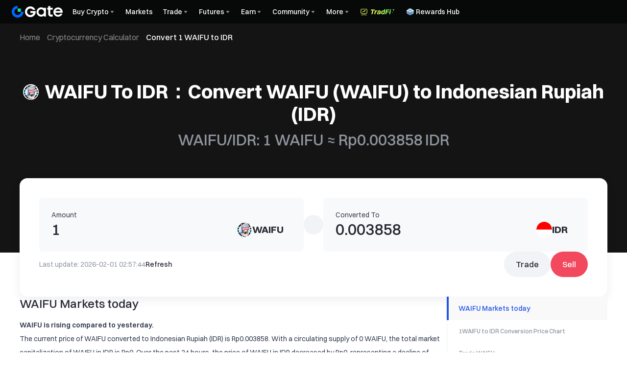

--- FILE ---
content_type: text/css
request_url: https://www.gate.com/cdn/fe/_next/static/css/b0f9cc2f1b75130f.css
body_size: 3204
content:
:root .layout-theme{--bg-layout-shadow:0px 7px 20px 0px #0d1f4212}:root .classic-dark .layout-theme{--bg-layout-shadow:0px 0px 26px 0px #0d1f420d}

/*
! tailwindcss v3.4.7 | MIT License | https://tailwindcss.com
*/*,:after,:before{box-sizing:border-box;border:0 solid #e5e7eb}:after,:before{--tw-content:""}:host,html{line-height:1.5;-webkit-text-size-adjust:100%;tab-size:4;font-family:ui-sans-serif,system-ui,sans-serif,Apple Color Emoji,Segoe UI Emoji,Segoe UI Symbol,Noto Color Emoji;font-feature-settings:normal;font-variation-settings:normal;-webkit-tap-highlight-color:transparent}body{margin:0;line-height:inherit}hr{height:0;color:inherit;border-top-width:1px}abbr:where([title]){text-decoration:underline dotted}h1,h2,h3,h4,h5,h6{font-size:inherit;font-weight:inherit}a{color:inherit;text-decoration:inherit}b,strong{font-weight:bolder}code,kbd,pre,samp{font-family:ui-monospace,SFMono-Regular,Menlo,Monaco,Consolas,Liberation Mono,Courier New,monospace;font-feature-settings:normal;font-variation-settings:normal;font-size:1em}small{font-size:80%}sub,sup{font-size:75%;line-height:0;position:relative;vertical-align:initial}sub{bottom:-.25em}sup{top:-.5em}table{text-indent:0;border-color:inherit;border-collapse:collapse}button,input,optgroup,select,textarea{font-family:inherit;font-feature-settings:inherit;font-variation-settings:inherit;font-size:100%;font-weight:inherit;line-height:inherit;letter-spacing:inherit;color:inherit;margin:0;padding:0}button,select{text-transform:none}button,input:where([type=button]),input:where([type=reset]),input:where([type=submit]){-webkit-appearance:button;background-color:initial;background-image:none}:-moz-focusring{outline:auto}:-moz-ui-invalid{box-shadow:none}progress{vertical-align:initial}::-webkit-inner-spin-button,::-webkit-outer-spin-button{height:auto}[type=search]{-webkit-appearance:textfield;outline-offset:-2px}::-webkit-search-decoration{-webkit-appearance:none}::-webkit-file-upload-button{-webkit-appearance:button;font:inherit}summary{display:list-item}blockquote,dd,dl,figure,h1,h2,h3,h4,h5,h6,hr,p,pre{margin:0}fieldset{margin:0}fieldset,legend{padding:0}menu,ol,ul{list-style:none;margin:0;padding:0}dialog{padding:0}textarea{resize:vertical}input::placeholder,textarea::placeholder{opacity:1;color:#9ca3af}[role=button],button{cursor:pointer}:disabled{cursor:default}audio,canvas,embed,iframe,img,object,svg,video{display:block;vertical-align:middle}img,video{max-width:100%;height:auto}[hidden]{display:none}*,::backdrop,:after,:before{--tw-border-spacing-x:0;--tw-border-spacing-y:0;--tw-translate-x:0;--tw-translate-y:0;--tw-rotate:0;--tw-skew-x:0;--tw-skew-y:0;--tw-scale-x:1;--tw-scale-y:1;--tw-pan-x: ;--tw-pan-y: ;--tw-pinch-zoom: ;--tw-scroll-snap-strictness:proximity;--tw-gradient-from-position: ;--tw-gradient-via-position: ;--tw-gradient-to-position: ;--tw-ordinal: ;--tw-slashed-zero: ;--tw-numeric-figure: ;--tw-numeric-spacing: ;--tw-numeric-fraction: ;--tw-ring-inset: ;--tw-ring-offset-width:0px;--tw-ring-offset-color:#fff;--tw-ring-color:#3b82f680;--tw-ring-offset-shadow:0 0 #0000;--tw-ring-shadow:0 0 #0000;--tw-shadow:0 0 #0000;--tw-shadow-colored:0 0 #0000;--tw-blur: ;--tw-brightness: ;--tw-contrast: ;--tw-grayscale: ;--tw-hue-rotate: ;--tw-invert: ;--tw-saturate: ;--tw-sepia: ;--tw-drop-shadow: ;--tw-backdrop-blur: ;--tw-backdrop-brightness: ;--tw-backdrop-contrast: ;--tw-backdrop-grayscale: ;--tw-backdrop-hue-rotate: ;--tw-backdrop-invert: ;--tw-backdrop-opacity: ;--tw-backdrop-saturate: ;--tw-backdrop-sepia: ;--tw-contain-size: ;--tw-contain-layout: ;--tw-contain-paint: ;--tw-contain-style: }.hydrating{opacity:0;transition-property:opacity;transition-timing-function:cubic-bezier(.4,0,.2,1);transition-duration:.15s}.hydrated{opacity:1}.visible{visibility:visible}.static{position:static}.fixed{position:fixed}.absolute{position:absolute}.relative{position:relative}.sticky{position:sticky}.-top-10{top:-2.5rem}.-top-\[10px\]{top:-10px}.bottom-\[80px\]{bottom:80px}.left-5{left:1.25rem}.right-4{right:1rem}.right-\[20px\]{right:20px}.top-\[-40px\]{top:-40px}.z-10{z-index:10}.z-\[1\]{z-index:1}.mx-3{margin-left:.75rem;margin-right:.75rem}.mb-2{margin-bottom:.5rem}.mb-4{margin-bottom:1rem}.mb-6{margin-bottom:1.5rem}.mb-\[24px\]{margin-bottom:24px}.mb-\[90px\]{margin-bottom:90px}.ml-2{margin-left:.5rem}.ml-6{margin-left:1.5rem}.ml-\[4px\]{margin-left:4px}.mr-3{margin-right:.75rem}.mr-\[16px\]{margin-right:16px}.mr-\[4px\]{margin-right:4px}.mr-\[8px\]{margin-right:8px}.mt-10{margin-top:2.5rem}.mt-2{margin-top:.5rem}.mt-3{margin-top:.75rem}.mt-4{margin-top:1rem}.mt-6{margin-top:1.5rem}.mt-\[-15px\]{margin-top:-15px}.mt-\[-4px\]{margin-top:-4px}.mt-\[12px\]{margin-top:12px}.mt-\[14px\]{margin-top:14px}.mt-\[16px\]{margin-top:16px}.mt-px{margin-top:1px}.block{display:block}.inline-block{display:inline-block}.inline{display:inline}.flex{display:flex}.inline-flex{display:inline-flex}.table{display:table}.grid{display:grid}.hidden{display:none}.size-14{width:3.5rem;height:3.5rem}.size-24{width:6rem;height:6rem}.h-\[150px\]{height:150px}.h-\[24px\]{height:24px}.h-\[40px\]{height:40px}.h-full{height:100%}.\!w-fit{width:fit-content!important}.w-\[14px\]{width:14px}.w-\[24px\]{width:24px}.w-\[40px\]{width:40px}.w-\[96px\]{width:96px}.w-fit{width:fit-content}.w-full{width:100%}.min-w-4{min-width:1rem}.min-w-6{min-width:1.5rem}.max-w-\[150px\]{max-width:150px}.max-w-none{max-width:none}.flex-none{flex:none}.basis-\[40px\]{flex-basis:40px}.transform{transform:translate(var(--tw-translate-x),var(--tw-translate-y)) rotate(var(--tw-rotate)) skewX(var(--tw-skew-x)) skewY(var(--tw-skew-y)) scaleX(var(--tw-scale-x)) scaleY(var(--tw-scale-y))}.cursor-not-allowed{cursor:not-allowed}.cursor-pointer{cursor:pointer}.resize{resize:both}.list-none{list-style-type:none}.flex-col{flex-direction:column}.flex-wrap{flex-wrap:wrap}.items-center{align-items:center}.justify-end{justify-content:flex-end}.justify-center{justify-content:center}.gap-2{gap:.5rem}.gap-4{gap:1rem}.gap-\[40px\]{gap:40px}.gap-\[4px\]{gap:4px}.gap-\[8px\]{gap:8px}.overflow-hidden{overflow:hidden}.whitespace-normal{white-space:normal}.whitespace-nowrap{white-space:nowrap}.whitespace-pre{white-space:pre}.whitespace-pre-wrap{white-space:pre-wrap}.break-words{overflow-wrap:break-word}.break-all{word-break:break-all}.rounded-\[50\%\]{border-radius:50%}.rounded-\[8px\]{border-radius:8px}.rounded-lg{border-radius:.5rem}.rounded-md{border-radius:.375rem}.border{border-width:1px}.border-0{border-width:0}.border-b{border-bottom-width:1px}.border-\[var\(--color-divider-2\)\]{border-color:var(--color-divider-2)}.bg-\[\#1F2023\]{--tw-bg-opacity:1;background-color:rgb(31 32 35/var(--tw-bg-opacity))}.bg-\[\#fff\]{--tw-bg-opacity:1;background-color:rgb(255 255 255/var(--tw-bg-opacity))}.bg-\[var\(--color-bg-1\)\]{background-color:var(--color-bg-1)}.bg-\[var\(--color-card-1\)\]{background-color:var(--color-card-1)}.bg-\[var\(--color-neutral-5\)\]{background-color:var(--color-neutral-5)}.bg-\[var\(--color-neutral-6\)\]{background-color:var(--color-neutral-6)}.bg-white{--tw-bg-opacity:1;background-color:rgb(255 255 255/var(--tw-bg-opacity))}.bg-cover{background-size:cover}.bg-no-repeat{background-repeat:no-repeat}.object-contain{object-fit:contain}.p-6{padding:1.5rem}.px-6{padding-left:1.5rem;padding-right:1.5rem}.py-2{padding-top:.5rem;padding-bottom:.5rem}.py-4{padding-top:1rem;padding-bottom:1rem}.py-\[10px\]{padding-top:10px;padding-bottom:10px}.pb-4{padding-bottom:1rem}.pb-\[16px\]{padding-bottom:16px}.pt-10{padding-top:2.5rem}.pt-4{padding-top:1rem}.pt-\[40px\]{padding-top:40px}.text-center{text-align:center}.text-right{text-align:right}.text-\[12px\]{font-size:12px}.text-\[14px\]{font-size:14px}.text-\[16px\]{font-size:16px}.text-\[20px\]{font-size:20px}.text-\[24px\]{font-size:24px}.text-\[40px\]{font-size:40px}.text-base{font-size:1rem;line-height:1.5rem}.text-lg{font-size:1.125rem;line-height:1.75rem}.text-sm{font-size:.875rem;line-height:1.25rem}.text-xl{font-size:1.25rem;line-height:1.75rem}.font-bold{font-weight:700}.font-medium{font-weight:500}.font-normal{font-weight:400}.font-semibold{font-weight:600}.capitalize{text-transform:capitalize}.leading-5{line-height:1.25rem}.leading-6{line-height:1.5rem}.leading-7{line-height:1.75rem}.leading-\[14px\]{line-height:14px}.leading-\[18px\]{line-height:18px}.leading-\[21px\]{line-height:21px}.leading-\[24px\]{line-height:24px}.text-\[\#8C8C8C\]{--tw-text-opacity:1;color:rgb(140 140 140/var(--tw-text-opacity))}.text-\[\#fff\]{--tw-text-opacity:1;color:rgb(255 255 255/var(--tw-text-opacity))}.text-\[var\(--color-brand-1\)\]{color:var(--color-brand-1)}.text-\[var\(--color-brand-3\)\]{color:var(--color-brand-3)}.text-\[var\(--color-funct-4\)\]{color:var(--color-funct-4)}.text-\[var\(--color-icon-1\)\]{color:var(--color-icon-1)}.text-\[var\(--color-text-1\)\]{color:var(--color-text-1)}.text-\[var\(--color-text-2\)\]{color:var(--color-text-2)}.text-\[var\(--color-text-3\)\]{color:var(--color-text-3)}.text-\[var\(--color-text-5\)\]{color:var(--color-text-5)}.text-\[var\(--color-text-text-primary\)\]{color:var(--color-text-text-primary)}.text-\[var\(--color-text-text-secondary\)\]{color:var(--color-text-text-secondary)}.text-\[var\(--gui-button-loading-text-opacity-color\)\]{color:var(--gui-button-loading-text-opacity-color)}.text-white{--tw-text-opacity:1;color:rgb(255 255 255/var(--tw-text-opacity))}.underline{text-decoration-line:underline}.overline{text-decoration-line:overline}.antialiased{-webkit-font-smoothing:antialiased;-moz-osx-font-smoothing:grayscale}.outline{outline-style:solid}.blur{--tw-blur:blur(8px)}.blur,.grayscale{filter:var(--tw-blur) var(--tw-brightness) var(--tw-contrast) var(--tw-grayscale) var(--tw-hue-rotate) var(--tw-invert) var(--tw-saturate) var(--tw-sepia) var(--tw-drop-shadow)}.grayscale{--tw-grayscale:grayscale(100%)}.filter{filter:var(--tw-blur) var(--tw-brightness) var(--tw-contrast) var(--tw-grayscale) var(--tw-hue-rotate) var(--tw-invert) var(--tw-saturate) var(--tw-sepia) var(--tw-drop-shadow)}.transition{transition-property:color,background-color,border-color,text-decoration-color,fill,stroke,opacity,box-shadow,transform,filter,backdrop-filter;transition-timing-function:cubic-bezier(.4,0,.2,1);transition-duration:.15s}.ease-in-out{transition-timing-function:cubic-bezier(.4,0,.2,1)}@keyframes converter-history-broadcast-ani{0%{transform:translateX(0)}to{transform:translateX(-100%)}}.hover\:text-\[\#2354E6\]:hover{--tw-text-opacity:1;color:rgb(35 84 230/var(--tw-text-opacity))}.hover\:text-\[\#247CFF\]:hover{--tw-text-opacity:1;color:rgb(36 124 255/var(--tw-text-opacity))}.hover\:text-\[var\(--color-text-5\)\]:hover{color:var(--color-text-5)}.hover\:underline:hover{text-decoration-line:underline}.dark\:bg-\[\#1d1d24\]:is(.classic-dark *){--tw-bg-opacity:1;background-color:rgb(29 29 36/var(--tw-bg-opacity))}.dark\:text-\[\#262626\]:is(.classic-dark *){--tw-text-opacity:1;color:rgb(38 38 38/var(--tw-text-opacity))}@media (min-width:768px){.sm\:-top-\[40px\]{top:-40px}.sm\:top-\[-10px\]{top:-10px}.sm\:mb-0{margin-bottom:0}.sm\:ml-6{margin-left:1.5rem}.sm\:mt-0{margin-top:0}.sm\:mt-20{margin-top:5rem}.sm\:block{display:block}.sm\:flex{display:flex}.sm\:hidden{display:none}.sm\:h-\[80px\]{height:80px}.sm\:w-auto{width:auto}.sm\:flex-row{flex-direction:row}.sm\:items-center{align-items:center}.sm\:justify-start{justify-content:flex-start}.sm\:justify-between{justify-content:space-between}.sm\:bg-\[\#141414\]{--tw-bg-opacity:1;background-color:rgb(20 20 20/var(--tw-bg-opacity))}.sm\:py-\[60px\]{padding-top:60px;padding-bottom:60px}.sm\:pr-6{padding-right:1.5rem}.sm\:pt-20{padding-top:5rem}.sm\:pt-\[80px\]{padding-top:80px}.sm\:text-left{text-align:left}.sm\:text-\[24px\]{font-size:24px}.sm\:text-\[32px\]{font-size:32px}.sm\:text-\[36px\]{font-size:36px}.sm\:text-\[40px\]{font-size:40px}.sm\:text-xl{font-size:1.25rem;line-height:1.75rem}.sm\:font-bold{font-weight:700}.sm\:text-\[\#8E949E\]{--tw-text-opacity:1;color:rgb(142 148 158/var(--tw-text-opacity))}.sm\:text-white{--tw-text-opacity:1;color:rgb(255 255 255/var(--tw-text-opacity))}}@media (min-width:992px){.md\:mb-6{margin-bottom:1.5rem}.md\:ml-0{margin-left:0}.md\:mt-3{margin-top:.75rem}.md\:mt-6{margin-top:1.5rem}.md\:mt-\[0px\]{margin-top:0}.md\:block{display:block}.md\:flex{display:flex}.md\:hidden{display:none}.md\:h-\[190px\]{height:190px}.md\:rotate-90{--tw-rotate:90deg;transform:translate(var(--tw-translate-x),var(--tw-translate-y)) rotate(var(--tw-rotate)) skewX(var(--tw-skew-x)) skewY(var(--tw-skew-y)) scaleX(var(--tw-scale-x)) scaleY(var(--tw-scale-y))}.md\:flex-row{flex-direction:row}.md\:flex-col{flex-direction:column}.md\:items-start{align-items:flex-start}.md\:justify-center{justify-content:center}.md\:gap-6{gap:1.5rem}.md\:gap-\[48px\]{gap:48px}.md\:bg-\[var\(--color-neutral-1\)\]{background-color:var(--color-neutral-1)}.md\:pr-6{padding-right:1.5rem}.md\:text-\[16px\]{font-size:16px}.md\:text-\[\#FAFAFA\]{--tw-text-opacity:1;color:rgb(250 250 250/var(--tw-text-opacity))}}

--- FILE ---
content_type: application/javascript
request_url: https://www.gate.com/cdn/fe/_next/static/chunks/webpack-7bb5517d9bef012c.js
body_size: 7264
content:
!function(){"use strict";var e,a,o,c,s,l,r,d,n,t,f,b,i={},p={};function u(e){var a=p[e];if(void 0!==a)return a.exports;var o=p[e]={id:e,loaded:!1,exports:{}},c=!0;try{i[e].call(o.exports,o,o.exports,u),c=!1}finally{c&&delete p[e]}return o.loaded=!0,o.exports}u.m=i,e=[],u.O=function(a,o,c,s){if(o){s=s||0;for(var l=e.length;l>0&&e[l-1][2]>s;l--)e[l]=e[l-1];e[l]=[o,c,s];return}for(var r=1/0,l=0;l<e.length;l++){for(var o=e[l][0],c=e[l][1],s=e[l][2],d=!0,n=0;n<o.length;n++)r>=s&&Object.keys(u.O).every(function(e){return u.O[e](o[n])})?o.splice(n--,1):(d=!1,s<r&&(r=s));if(d){e.splice(l--,1);var t=c();void 0!==t&&(a=t)}}return a},u.n=function(e){var a=e&&e.__esModule?function(){return e.default}:function(){return e};return u.d(a,{a:a}),a},o=Object.getPrototypeOf?function(e){return Object.getPrototypeOf(e)}:function(e){return e.__proto__},u.t=function(e,c){if(1&c&&(e=this(e)),8&c||"object"==typeof e&&e&&(4&c&&e.__esModule||16&c&&"function"==typeof e.then))return e;var s=Object.create(null);u.r(s);var l={};a=a||[null,o({}),o([]),o(o)];for(var r=2&c&&e;"object"==typeof r&&!~a.indexOf(r);r=o(r))Object.getOwnPropertyNames(r).forEach(function(a){l[a]=function(){return e[a]}});return l.default=function(){return e},u.d(s,l),s},u.d=function(e,a){for(var o in a)u.o(a,o)&&!u.o(e,o)&&Object.defineProperty(e,o,{enumerable:!0,get:a[o]})},u.f={},u.e=function(e){return Promise.all(Object.keys(u.f).reduce(function(a,o){return u.f[o](e,a),a},[]))},u.u=function(e){return 5683===e?"static/chunks/vendor-e14817b4-41f7120a93c48f83.js":2441===e?"static/chunks/vendor-7f6d9603-08615fc39b43fb66.js":473===e?"static/chunks/vendor-a1a9c712-579f3f07353a4cf7.js":7628===e?"static/chunks/vendor-2d365253-64e421aab9b78693.js":4333===e?"static/chunks/vendor-271a89fe-e814f1868c4f1c34.js":157===e?"static/chunks/vendor-0575bd27-4bfdcfb6c310d843.js":4084===e?"static/chunks/vendor-4fb7e547-58083011205690e3.js":6109===e?"static/chunks/vendor-67ee1334-b90f6cc23cba6089.js":7209===e?"static/chunks/vendor-a131097f-e118a95fa2186a85.js":3564===e?"static/chunks/vendor-fef727c2-d821e3602719fbd0.js":8828===e?"static/chunks/vendor-56d4e54c-2670f4b9b6bfdd41.js":3774===e?"static/chunks/vendor-e578e218-36ad688664451f4f.js":1047===e?"static/chunks/vendor-bb7bd52d-daf2edb3ab3e72aa.js":1494===e?"static/chunks/vendor-bdaad761-6c7cdbfe3aaed50f.js":9424===e?"static/chunks/vendor-3f676908-027b97f72e23f60b.js":2442===e?"static/chunks/vendor-f64adf8b-02adf6e8d8dc9e14.js":6094===e?"static/chunks/vendor-97108f96-04c46d7f290135cd.js":6266===e?"static/chunks/vendor-68284d39-a2e843752494f4c3.js":1573===e?"static/chunks/vendor-82be3b1d-2f8d11c263d4237b.js":4176===e?"static/chunks/vendor-d059ebc5-0971b71f0b89a1f4.js":1261===e?"static/chunks/vendor-87a7ec47-ab1fea7203f789f1.js":8202===e?"static/chunks/vendor-4d2aac4e-441dc34102336841.js":6931===e?"static/chunks/vendor-4ec693ad-6b32931551632bfd.js":3485===e?"static/chunks/vendor-4a497eae-9e07d1d5decef455.js":4903===e?"static/chunks/vendor-eb394f8c-fbeca51e7f98f03f.js":8013===e?"static/chunks/vendor-fa73f60a-f5ba3ebb43d95d50.js":9636===e?"static/chunks/vendor-d3ce8737-6ba246dc66b7b6e1.js":4997===e?"static/chunks/vendor-1b5cfd17-138a1bd329684c8c.js":7556===e?"static/chunks/vendor-5785f467-8c22b7c8b2c0c60b.js":9903===e?"static/chunks/vendor-e6eddac7-edf1a45b6f3c269e.js":5892===e?"static/chunks/vendor-09516e3d-23967bec4ed92dae.js":7636===e?"static/chunks/vendor-d41eb72e-04e5158b0601737d.js":4972===e?"static/chunks/vendor-fe9b5bc1-1bf2808a9ded2bc1.js":3520===e?"static/chunks/vendor-a3074665-be3d5f472b1828eb.js":8229===e?"static/chunks/vendor-856d7664-8f83c13b5e31bd34.js":5602===e?"static/chunks/vendor-2efdc0ef-316c4a7643a48d70.js":3044===e?"static/chunks/vendor-6484c8ff-36eb36d76af7494e.js":4397===e?"static/chunks/vendor-ecc0d944-0cbcf63a45f5ed43.js":401===e?"static/chunks/vendor-06cc3d7a-f88aca4885e8fe3f.js":5301===e?"static/chunks/vendor-c5c0eb82-ae9975097393311c.js":3487===e?"static/chunks/vendor-3e266fcf-ee4a4b540e16f366.js":5328===e?"static/chunks/vendor-b88be9c2-7589da01b0ba4023.js":3283===e?"static/chunks/vendor-db22641d-845288385f1ddd1e.js":5698===e?"static/chunks/vendor-a85b4d6f-2d971296856d787d.js":6054===e?"static/chunks/gui-module-4902ce3f-a04907d6aad81b74.js":1897===e?"static/chunks/gui-module-1c5531df-2ab55b416bb47c65.js":3951===e?"static/chunks/gui-module-33f5f85c-3cbea1e7c38ba6d1.js":4212===e?"static/chunks/gui-module-354e767b-fbd2d80cea49e660.js":6215===e?"static/chunks/mantine-module-536b5dfc-aa26eae2478759bf.js":7842===e?"static/chunks/mantine-module-b416b073-a4a077fa4971bd93.js":6702===e?"static/chunks/mantine-module-25ed53f8-fca24a4c51c5009e.js":3206===e?"static/chunks/mantine-module-c22af591-1babd18760b6b5ad.js":5025===e?"static/chunks/packages-module-31bec907-2a822e2bd8426282.js":808===e?"static/chunks/packages-module-e22fd3bf-e49d645f9a981d09.js":"static/chunks/"+(({14:"preload-locales-vn-header-json",26:"preload-locales-tr-header-json",204:"preload-locales-uk-converter_details-json",308:"preload-locales-pl-kyc-json",311:"preload-locales-es-converter_details-json",456:"preload-locales-zh-header-json",466:"preload-locales-ru-auth_passkey-json",553:"preload-locales-es-footer-json",567:"preload-locales-fi-auth_verification-json",612:"preload-locales-fr-auth_passkey-json",633:"preload-locales-ja-footer-json",744:"preload-locales-zh-TW-converter-json",772:"preload-locales-uk-converter_base-json",836:"preload-locales-pt-BR-header-json",876:"preload-locales-ru-kyc-json",890:"preload-locales-id-converter-json",929:"preload-locales-fi-header-json",1060:"preload-locales-zh-TW-converter_base-json",1064:"preload-locales-ru-converter_details-json",1116:"preload-locales-sv-header-json",1134:"preload-locales-tr-converter-json",1209:"preload-locales-ja-auth_verification-json",1264:"preload-locales-es-converter_base-json",1406:"preload-locales-id-nofound-json",1555:"preload-locales-ro-footer-json",1557:"preload-locales-ar-kyc-json",1569:"preload-locales-it-converter_base-json",1583:"preload-locales-ru-header-json",1585:"preload-locales-th-converter-json",1722:"preload-locales-fr-header-json",1739:"preload-locales-uk-auth_verification-json",1815:"preload-locales-fr-converter_fiat-json",1869:"preload-locales-it-converter-json",1904:"preload-locales-th-converter_base-json",1958:"preload-locales-zh-converter_fiat-json",2041:"preload-locales-pt-auth_verification-json",2147:"preload-locales-zh-footer-json",2195:"preload-locales-id-header-json",2214:"preload-locales-pt-converter_details-json",2242:"preload-locales-it-nofound-json",2272:"preload-locales-zh-TW-header-json",2286:"preload-locales-no-footer-json",2310:"preload-locales-fr-nofound-json",2380:"preload-locales-ja-converter_details-json",2388:"preload-locales-pt-BR-footer-json",2461:"preload-locales-pt-kyc-json",2504:"preload-locales-pl-header-json",2520:"preload-locales-nl-nofound-json",2559:"preload-locales-vn-converter_details-json",2628:"preload-locales-en-converter_details-json",2672:"preload-locales-es-converter_fiat-json",2785:"preload-locales-sv-kyc-json",2836:"preload-locales-it-auth_passkey-json",2839:"preload-locales-en-auth_passkey-json",2845:"preload-locales-it-converter_details-json",2878:"preload-locales-zh-TW-footer-json",2890:"preload-locales-pl-auth_passkey-json",2933:"preload-locales-zh-converter_details-json",2935:"preload-locales-nl-auth_verification-json",2941:"preload-locales-zh-auth_passkey-json",2946:"preload-locales-zh-converter-json",2997:"preload-locales-id-kyc-json",3140:"preload-locales-ar-converter_fiat-json",3261:"preload-locales-ru-footer-json",3395:"preload-locales-en-auth_verification-json",3405:"preload-locales-tr-nofound-json",3413:"preload-locales-pt-header-json",3457:"preload-locales-es-auth_passkey-json",3491:"preload-locales-nl-converter_fiat-json",3580:"preload-locales-ru-auth_verification-json",3751:"preload-locales-ja-converter-json",3779:"preload-locales-ar-nofound-json",3943:"preload-locales-id-auth_passkey-json",4040:"preload-locales-sv-auth_passkey-json",4079:"preload-locales-ja-converter_fiat-json",4102:"preload-locales-uk-nofound-json",4115:"preload-locales-de-auth_verification-json",4160:"preload-locales-fi-footer-json",4181:"preload-locales-tr-converter_details-json",4201:"preload-locales-de-auth_passkey-json",4203:"preload-locales-uk-converter_fiat-json",4357:"preload-locales-fi-kyc-json",4516:"preload-locales-de-nofound-json",4545:"preload-locales-th-converter_fiat-json",4572:"preload-locales-no-auth_verification-json",4586:"preload-locales-uk-footer-json",4712:"preload-locales-zh-converter_base-json",4715:"preload-locales-vn-converter_fiat-json",4747:"preload-locales-it-kyc-json",4943:"preload-locales-pt-BR-nofound-json",5026:"preload-locales-fr-converter-json",5043:"preload-locales-ja-converter_base-json",5073:"preload-locales-zh-TW-auth_passkey-json",5117:"preload-locales-it-header-json",5120:"preload-locales-ro-auth_passkey-json",5195:"preload-locales-it-footer-json",5203:"preload-locales-tr-auth_verification-json",5280:"preload-locales-es-header-json",5285:"preload-locales-zh-auth_verification-json",5313:"preload-locales-pt-converter_base-json",5315:"preload-locales-fr-converter_base-json",5346:"preload-locales-ar-header-json",5448:"preload-locales-vn-auth_passkey-json",5475:"preload-locales-nl-converter-json",5521:"preload-locales-id-converter_details-json",5533:"preload-locales-pl-auth_verification-json",5558:"preload-locales-pt-BR-auth_verification-json",5568:"preload-locales-no-kyc-json",5658:"preload-locales-es-auth_verification-json",5694:"preload-locales-ja-nofound-json",5700:"preload-locales-ar-converter_base-json",5733:"preload-locales-th-header-json",5797:"preload-locales-uk-header-json",5847:"preload-locales-id-footer-json",5870:"preload-locales-zh-TW-nofound-json",5906:"preload-locales-th-nofound-json",5994:"preload-locales-ar-footer-json",6111:"preload-locales-tr-auth_passkey-json",6124:"preload-locales-pt-BR-converter_fiat-json",6130:"preload-locales-en-header-json",6135:"preload-locales-pt-BR-auth_passkey-json",6138:"preload-locales-ro-auth_verification-json",6243:"preload-locales-ro-kyc-json",6265:"preload-locales-zh-TW-kyc-json",6299:"preload-locales-de-converter_details-json",6485:"preload-locales-fr-footer-json",6527:"preload-locales-pt-footer-json",6601:"preload-locales-ar-auth_passkey-json",6671:"preload-locales-zh-nofound-json",6716:"preload-locales-pt-converter-json",6737:"preload-locales-zh-TW-auth_verification-json",6759:"preload-locales-pl-footer-json",6788:"preload-locales-fr-kyc-json",6807:"preload-locales-nl-kyc-json",6808:"preload-locales-fr-converter_details-json",6965:"preload-locales-en-converter-json",6966:"preload-locales-de-header-json",6968:"preload-locales-tr-kyc-json",6987:"preload-locales-ru-converter_base-json",7012:"preload-locales-vn-auth_verification-json",7034:"preload-locales-vn-nofound-json",7328:"preload-locales-ja-auth_passkey-json",7443:"preload-locales-ar-converter_details-json",7524:"preload-locales-sv-auth_verification-json",7531:"preload-locales-en-kyc-json",7562:"preload-locales-vn-kyc-json",7566:"preload-locales-th-kyc-json",7644:"preload-locales-sv-footer-json",7801:"preload-locales-vn-footer-json",7876:"preload-locales-uk-converter-json",7891:"preload-locales-th-converter_details-json",7948:"preload-locales-pt-BR-converter_details-json",7955:"preload-locales-nl-header-json",8028:"preload-locales-vn-converter-json",8135:"preload-locales-de-converter_base-json",8161:"preload-locales-pt-BR-converter-json",8242:"preload-locales-de-kyc-json",8251:"preload-locales-nl-auth_passkey-json",8289:"preload-locales-vn-converter_base-json",8315:"preload-locales-es-converter-json",8316:"preload-locales-en-converter_fiat-json",8318:"preload-locales-ar-auth_verification-json",8357:"preload-locales-ro-header-json",8408:"preload-locales-pt-BR-kyc-json",8514:"preload-locales-zh-kyc-json",8527:"preload-locales-uk-kyc-json",8566:"preload-locales-pt-auth_passkey-json",8568:"preload-locales-ru-converter-json",8635:"preload-locales-zh-TW-converter_details-json",8650:"preload-locales-en-footer-json",8653:"preload-locales-ja-header-json",8719:"preload-locales-es-kyc-json",8759:"preload-locales-zh-TW-converter_fiat-json",8761:"preload-locales-tr-converter_fiat-json",8796:"preload-locales-no-auth_passkey-json",8811:"preload-locales-pt-BR-converter_base-json",8867:"preload-locales-pt-converter_fiat-json",8954:"preload-locales-fi-auth_passkey-json",8976:"preload-locales-en-nofound-json",9168:"preload-locales-th-footer-json",9194:"preload-locales-ar-converter-json",9205:"preload-locales-uk-auth_passkey-json",9260:"preload-locales-no-header-json",9281:"preload-locales-tr-footer-json",9282:"preload-locales-de-footer-json",9323:"preload-locales-nl-converter_base-json",9340:"preload-locales-pt-nofound-json",9413:"preload-locales-de-converter_fiat-json",9434:"preload-locales-de-converter-json",9459:"preload-locales-es-nofound-json",9492:"preload-locales-ja-kyc-json",9500:"preload-locales-ru-converter_fiat-json",9517:"preload-locales-it-auth_verification-json",9548:"preload-locales-nl-footer-json",9661:"preload-locales-en-converter_base-json",9680:"preload-locales-id-converter_base-json",9709:"preload-locales-it-converter_fiat-json",9752:"preload-locales-nl-converter_details-json",9787:"preload-locales-fr-auth_verification-json",9794:"preload-locales-tr-converter_base-json",9817:"preload-locales-id-auth_verification-json",9844:"preload-locales-id-converter_fiat-json",9898:"preload-locales-ru-nofound-json"})[e]||e)+"."+({14:"ae5f732924f7b17c",26:"794695d3cdb9ff88",204:"046436909697796d",295:"ef149b26d97f49ca",308:"886c1c41f13f1f7b",311:"e7adc3256ab0e1a3",456:"718b4269acdd89d8",466:"433cfc53b5d4e402",553:"732adb0452049a6d",567:"a85aa9571dde3d5b",612:"10a00ce97b677e19",633:"9a93c22246cf5e05",744:"508dcbc705129099",772:"2e409823114bd68d",836:"59199eb95b50c9ec",876:"1799cf6add2fcb53",890:"a93073d9211b7bc4",929:"ef3d7708e36a21af",1060:"256a6fcbb9bc67ae",1064:"b5ba69459cddbfab",1116:"d66bc413e7c52b49",1134:"57b28b55ceb81080",1209:"9c417ae9da8933d8",1264:"b1b292ea87cf0c4a",1406:"201e91c56114026a",1555:"044ffc80d3ebf237",1557:"327ba91274751e48",1569:"31de11e557ff2a57",1583:"e8309ebb074f8756",1585:"b109b0281fdac364",1722:"96a476bf21aa3246",1739:"18bc094cf4d4e99a",1815:"1100f964b9a127f4",1869:"619042f11b4ac066",1904:"d63f2568b9317e9e",1958:"78eb1a77342834c0",2041:"64b537314fca075a",2147:"8f1b18248351b5e8",2152:"a62a6dbcafb33224",2195:"444c33ad67d2867c",2214:"efeb1c106e44bbe0",2242:"1f4df98f0b821273",2272:"2f6ab36476ec2793",2286:"974048cb7a09057f",2310:"ab5d5c3c049e848a",2380:"bd345c3509ff684f",2388:"03d434513a94c712",2461:"80f994413e3bbf41",2504:"4c34b210558055d1",2520:"64ccfb25a1882d31",2559:"1993efcb68a0af8c",2628:"90b06523662028ff",2672:"cbe7b5fbb2ca62ba",2785:"fee8783174bfe8d9",2836:"822e0fd8aa2c224c",2839:"936ad7cb31348bdf",2845:"40a78e2b43fc5ed0",2878:"2e1150c886d5e3ad",2890:"2030e7060326b5db",2933:"9c78578451e0b076",2935:"8e2b6f3e5813fe8f",2941:"3326a90c2f671fac",2946:"b326cfc9e7dab1c7",2997:"af59f36350d5695b",3140:"e92675699f90c484",3261:"5c8da60370d1b9da",3342:"9e7e5ab872228afb",3367:"50c4e036e4083b95",3395:"eb9b95b763d77942",3405:"4e29669d1760aa47",3413:"32b91523b453ba85",3457:"ac14809a6a829e51",3491:"abd4f6d1ea306a5d",3580:"981aad2a4b70edf8",3661:"989245022e0a94df",3691:"9f77edca8f49e8b5",3751:"51fa152b97518f65",3779:"dcb19a42f406488d",3943:"f305334d17d35032",4040:"a3b3b9b7341d2530",4079:"fa4abba0267ab656",4102:"0dc3fc6dc34d328f",4115:"3264b485d59988dc",4160:"9fa6d60693fc6a2a",4181:"7b4ee73df522142f",4197:"8d47bbeaa0a8d49b",4201:"dd715d9aa23f6711",4203:"c4c760fc384d5d66",4357:"ee0a3c6d853a69db",4516:"0fcf68a66c653966",4545:"aadf763151bd4022",4567:"fc394ab132ae66b6",4572:"6b7010fe037180ca",4586:"c9294f5f4adb7154",4712:"b91364022df7df23",4715:"9ff1be065e3372d9",4747:"ea23698ba22aaa64",4943:"6dfc49d876da6fdd",5026:"7de738f23148a90b",5043:"8ee10dbb030d505c",5073:"bae82e13b40e0c53",5117:"8699fd8863f67076",5120:"6ed1b72f54a8d9cf",5195:"b5ed85cdd1c2a29e",5203:"f9b494385c68dac3",5271:"6af6c15c71e54d9c",5280:"37e777e488c0e4b0",5285:"5c34b15b92fcd90e",5313:"7056c899f9982543",5315:"cf3306cb73d238b0",5346:"bcb18355d25f3a47",5426:"d0a2fbebd7fcdf93",5448:"2397755b9117ed9f",5475:"6e020e947a64c0c6",5501:"3bff29c79b474271",5521:"e900b8a25451384e",5533:"1d6062d9df2bdf58",5558:"ca754d920bd77ee1",5568:"aaf9c6a99cf6d1f6",5658:"8be1cb07df37843a",5694:"6e4f831e31de66b3",5700:"2965397dcdb2a858",5713:"15d0b68b49f7b9c6",5733:"a6ed873c3f163a40",5797:"3e31c8ae69f8420e",5847:"07659eec8a79b9c6",5870:"1c62141d54a9e3dc",5906:"7071f4d14a020508",5994:"8e9c112956159564",6111:"3f33862dc4117a97",6124:"972c6d6a03c49fd5",6130:"2bca776e378cf4f6",6135:"bb7e7f734d9e3ffa",6138:"184e7f02566bfb1e",6243:"f35e4503d9c029e7",6265:"fe9b06dd1b9c59af",6299:"75bdc6a2f25c6b7c",6419:"b17905b81fad997c",6485:"0c9bc39d6b7ed7c1",6527:"c3f8df1150fa9e6f",6601:"4b0c329570c77c94",6671:"854a3784dce70109",6716:"0115a3b78dedbe70",6726:"a2dd8793bd24aae0",6737:"2032381e1bf24cce",6743:"69417787bbc29d56",6759:"548316f8c12f3fa4",6788:"685606516ba038a2",6807:"f5f5dfe303b4812e",6808:"073162d15fc198be",6965:"f075b50c67ae8a98",6966:"997c0f20df24b83a",6968:"f47da17837f30045",6987:"b21f91a45e36d721",7001:"ad8fc8412d23a6fc",7012:"170d517e2ca8bfee",7034:"e083819ec43c9280",7328:"2a5922ffde9467c3",7364:"db1a231e67fc3af2",7443:"0fdc5eafeecfb7b3",7524:"83ad9ff4627773e2",7531:"b0b5fdd357b7c198",7562:"7a11ed11cecad223",7566:"9139f7740cfafac8",7644:"a6e3729482d3bfd1",7654:"b52e288c322a8895",7801:"57892b2fa2243490",7876:"b507e6e0eae65069",7891:"c88cf3b88f946509",7909:"8a80ce82d5b9e0f4",7948:"2d007408f9fe7247",7955:"7db83e74c0d2fcc1",8028:"9a7c608a0fe01f28",8135:"1945ea2a5dd74e4a",8161:"4b5f2394367f9d49",8242:"530792d66cec5a5f",8251:"083a05d5856fa3ff",8279:"bc00cf46451a9607",8286:"78e1d3ff822e5aee",8289:"bd02da6657d47c84",8310:"31c9fb3002d23ebc",8315:"778b48a81f528f75",8316:"4482cc70b3c22d00",8318:"2ed96589fbaaf75f",8357:"27f7dd2a7436f05c",8408:"f5348f32f77a581c",8514:"b60c1e9980d5f392",8527:"6dd94d950cdfc745",8536:"a509a372a1d5671c",8566:"886f0739a62fa813",8568:"596f3b9eb0f91393",8635:"a28ed79bc0090e89",8650:"4191fceb18a4c7c5",8653:"e1114a6ae86238db",8719:"49a05ebf401d787a",8759:"305ff766586460bd",8761:"08f81a7456c1e163",8796:"3ab37703bc50b644",8811:"e5e440e596e227ac",8867:"e75086438caa3b39",8954:"aed47651bdbd3898",8976:"bcb447f1ed3d683c",9027:"59d8eb0ebff94780",9168:"e4796f5e71e7d8a6",9194:"b2c0876eff4b65fe",9205:"71aa2880310368bc",9260:"c3d5d4daa2d204c5",9273:"959320a1c48cca73",9281:"a3904c7895e75ab1",9282:"85b8c6770629f62f",9323:"0df7295215b1b872",9340:"ac83090cdb3d5815",9413:"df38ca02632c26f7",9434:"c6f1a456c6c5ed10",9459:"5c0ef2e3ea5d9ce6",9492:"0c21f2cacd22682b",9500:"6a734a2fa560de2e",9517:"076dd3c92e3184fa",9548:"a5483be41c82d7a0",9661:"44c187ef089ffd39",9680:"53327fb7ba6a0568",9709:"f0466d09a8a294ef",9752:"070c8a277bce0fd6",9787:"f5f3c544f59cf910",9794:"795152dc8e5d3ca3",9817:"ef1e9e2b064fa988",9823:"262d8ac0c1441c60",9844:"f16a40059009b57d",9898:"777a1658da1e967b"})[e]+".js"},u.miniCssF=function(e){return"static/css/840c9eaa4b34b561.css"},u.g=function(){if("object"==typeof globalThis)return globalThis;try{return this||Function("return this")()}catch(e){if("object"==typeof window)return window}}(),u.o=function(e,a){return Object.prototype.hasOwnProperty.call(e,a)},c={},s="_N_E:",u.l=function(e,a,o,l){if(c[e]){c[e].push(a);return}if(void 0!==o)for(var r,d,n=document.getElementsByTagName("script"),t=0;t<n.length;t++){var f=n[t];if(f.getAttribute("src")==e||f.getAttribute("data-webpack")==s+o){r=f;break}}r||(d=!0,(r=document.createElement("script")).charset="utf-8",r.timeout=120,u.nc&&r.setAttribute("nonce",u.nc),r.setAttribute("data-webpack",s+o),r.src=u.tu(e)),c[e]=[a];var b=function(a,o){r.onerror=r.onload=null,clearTimeout(i);var s=c[e];if(delete c[e],r.parentNode&&r.parentNode.removeChild(r),s&&s.forEach(function(e){return e(o)}),a)return a(o)},i=setTimeout(b.bind(null,void 0,{type:"timeout",target:r}),12e4);r.onerror=b.bind(null,r.onerror),r.onload=b.bind(null,r.onload),d&&document.head.appendChild(r)},u.r=function(e){"undefined"!=typeof Symbol&&Symbol.toStringTag&&Object.defineProperty(e,Symbol.toStringTag,{value:"Module"}),Object.defineProperty(e,"__esModule",{value:!0})},u.nmd=function(e){return e.paths=[],e.children||(e.children=[]),e},u.tt=function(){return void 0===l&&(l={createScriptURL:function(e){return e}},"undefined"!=typeof trustedTypes&&trustedTypes.createPolicy&&(l=trustedTypes.createPolicy("nextjs#bundler",l))),l},u.tu=function(e){return u.tt().createScriptURL(e)},u.p="/cdn/fe/_next/",r=function(e,a,o,c){var s=document.createElement("link");return s.rel="stylesheet",s.type="text/css",s.onerror=s.onload=function(l){if(s.onerror=s.onload=null,"load"===l.type)o();else{var r=l&&("load"===l.type?"missing":l.type),d=l&&l.target&&l.target.href||a,n=Error("Loading CSS chunk "+e+" failed.\n("+d+")");n.code="CSS_CHUNK_LOAD_FAILED",n.type=r,n.request=d,s.parentNode.removeChild(s),c(n)}},s.href=a,document.head.appendChild(s),s},d=function(e,a){for(var o=document.getElementsByTagName("link"),c=0;c<o.length;c++){var s=o[c],l=s.getAttribute("data-href")||s.getAttribute("href");if("stylesheet"===s.rel&&(l===e||l===a))return s}for(var r=document.getElementsByTagName("style"),c=0;c<r.length;c++){var s=r[c],l=s.getAttribute("data-href");if(l===e||l===a)return s}},n={4535:0},u.f.miniCss=function(e,a){n[e]?a.push(n[e]):0!==n[e]&&({808:1})[e]&&a.push(n[e]=new Promise(function(a,o){var c=u.miniCssF(e),s=u.p+c;if(d(c,s))return a();r(e,s,a,o)}).then(function(){n[e]=0},function(a){throw delete n[e],a}))},t={4535:0},u.f.j=function(e,a){var o=u.o(t,e)?t[e]:void 0;if(0!==o){if(o)a.push(o[2]);else if(4535!=e){var c=new Promise(function(a,c){o=t[e]=[a,c]});a.push(o[2]=c);var s=u.p+u.u(e),l=Error();u.l(s,function(a){if(u.o(t,e)&&(0!==(o=t[e])&&(t[e]=void 0),o)){var c=a&&("load"===a.type?"missing":a.type),s=a&&a.target&&a.target.src;l.message="Loading chunk "+e+" failed.\n("+c+": "+s+")",l.name="ChunkLoadError",l.type=c,l.request=s,o[1](l)}},"chunk-"+e,e)}else t[e]=0}},u.O.j=function(e){return 0===t[e]},f=function(e,a){var o,c,s=a[0],l=a[1],r=a[2],d=0;if(s.some(function(e){return 0!==t[e]})){for(o in l)u.o(l,o)&&(u.m[o]=l[o]);if(r)var n=r(u)}for(e&&e(a);d<s.length;d++)c=s[d],u.o(t,c)&&t[c]&&t[c][0](),t[c]=0;return u.O(n)},(b=self.webpackChunk_N_E=self.webpackChunk_N_E||[]).forEach(f.bind(null,0)),b.push=f.bind(null,b.push.bind(b)),u.nc=void 0}();

--- FILE ---
content_type: application/javascript
request_url: https://www.gate.com/cdn/fe/_next/static/chunks/vendor-06cc3d7a-f88aca4885e8fe3f.js
body_size: 8701
content:
(self.webpackChunk_N_E=self.webpackChunk_N_E||[]).push([[401],{20759:function(t,e,n){"use strict";var r=function(){if("undefined"!=typeof Map)return Map;function t(t,e){var n=-1;return t.some(function(t,r){return t[0]===e&&(n=r,!0)}),n}return function(){function e(){this.__entries__=[]}return Object.defineProperty(e.prototype,"size",{get:function(){return this.__entries__.length},enumerable:!0,configurable:!0}),e.prototype.get=function(e){var n=t(this.__entries__,e),r=this.__entries__[n];return r&&r[1]},e.prototype.set=function(e,n){var r=t(this.__entries__,e);~r?this.__entries__[r][1]=n:this.__entries__.push([e,n])},e.prototype.delete=function(e){var n=this.__entries__,r=t(n,e);~r&&n.splice(r,1)},e.prototype.has=function(e){return!!~t(this.__entries__,e)},e.prototype.clear=function(){this.__entries__.splice(0)},e.prototype.forEach=function(t,e){void 0===e&&(e=null);for(var n=0,r=this.__entries__;n<r.length;n++){var o=r[n];t.call(e,o[1],o[0])}},e}()}(),o="undefined"!=typeof window&&"undefined"!=typeof document&&window.document===document,i=void 0!==n.g&&n.g.Math===Math?n.g:"undefined"!=typeof self&&self.Math===Math?self:"undefined"!=typeof window&&window.Math===Math?window:Function("return this")(),u="function"==typeof requestAnimationFrame?requestAnimationFrame.bind(i):function(t){return setTimeout(function(){return t(Date.now())},1e3/60)},a=["top","right","bottom","left","width","height","size","weight"],s="undefined"!=typeof MutationObserver,c=function(){function t(){this.connected_=!1,this.mutationEventsAdded_=!1,this.mutationsObserver_=null,this.observers_=[],this.onTransitionEnd_=this.onTransitionEnd_.bind(this),this.refresh=function(t,e){var n=!1,r=!1,o=0;function i(){n&&(n=!1,t()),r&&s()}function a(){u(i)}function s(){var t=Date.now();if(n){if(t-o<2)return;r=!0}else n=!0,r=!1,setTimeout(a,20);o=t}return s}(this.refresh.bind(this),0)}return t.prototype.addObserver=function(t){~this.observers_.indexOf(t)||this.observers_.push(t),this.connected_||this.connect_()},t.prototype.removeObserver=function(t){var e=this.observers_,n=e.indexOf(t);~n&&e.splice(n,1),!e.length&&this.connected_&&this.disconnect_()},t.prototype.refresh=function(){this.updateObservers_()&&this.refresh()},t.prototype.updateObservers_=function(){var t=this.observers_.filter(function(t){return t.gatherActive(),t.hasActive()});return t.forEach(function(t){return t.broadcastActive()}),t.length>0},t.prototype.connect_=function(){o&&!this.connected_&&(document.addEventListener("transitionend",this.onTransitionEnd_),window.addEventListener("resize",this.refresh),s?(this.mutationsObserver_=new MutationObserver(this.refresh),this.mutationsObserver_.observe(document,{attributes:!0,childList:!0,characterData:!0,subtree:!0})):(document.addEventListener("DOMSubtreeModified",this.refresh),this.mutationEventsAdded_=!0),this.connected_=!0)},t.prototype.disconnect_=function(){o&&this.connected_&&(document.removeEventListener("transitionend",this.onTransitionEnd_),window.removeEventListener("resize",this.refresh),this.mutationsObserver_&&this.mutationsObserver_.disconnect(),this.mutationEventsAdded_&&document.removeEventListener("DOMSubtreeModified",this.refresh),this.mutationsObserver_=null,this.mutationEventsAdded_=!1,this.connected_=!1)},t.prototype.onTransitionEnd_=function(t){var e=t.propertyName,n=void 0===e?"":e;a.some(function(t){return!!~n.indexOf(t)})&&this.refresh()},t.getInstance=function(){return this.instance_||(this.instance_=new t),this.instance_},t.instance_=null,t}(),f=function(t,e){for(var n=0,r=Object.keys(e);n<r.length;n++){var o=r[n];Object.defineProperty(t,o,{value:e[o],enumerable:!1,writable:!1,configurable:!0})}return t},h=function(t){return t&&t.ownerDocument&&t.ownerDocument.defaultView||i},l=m(0,0,0,0);function p(t){return parseFloat(t)||0}function d(t){for(var e=[],n=1;n<arguments.length;n++)e[n-1]=arguments[n];return e.reduce(function(e,n){return e+p(t["border-"+n+"-width"])},0)}var v="undefined"!=typeof SVGGraphicsElement?function(t){return t instanceof h(t).SVGGraphicsElement}:function(t){return t instanceof h(t).SVGElement&&"function"==typeof t.getBBox};function m(t,e,n,r){return{x:t,y:e,width:n,height:r}}var g=function(){function t(t){this.broadcastWidth=0,this.broadcastHeight=0,this.contentRect_=m(0,0,0,0),this.target=t}return t.prototype.isActive=function(){var t=function(t){if(!o)return l;if(v(t)){var e;return m(0,0,(e=t.getBBox()).width,e.height)}return function(t){var e=t.clientWidth,n=t.clientHeight;if(!e&&!n)return l;var r=h(t).getComputedStyle(t),o=function(t){for(var e={},n=0,r=["top","right","bottom","left"];n<r.length;n++){var o=r[n],i=t["padding-"+o];e[o]=p(i)}return e}(r),i=o.left+o.right,u=o.top+o.bottom,a=p(r.width),s=p(r.height);if("border-box"===r.boxSizing&&(Math.round(a+i)!==e&&(a-=d(r,"left","right")+i),Math.round(s+u)!==n&&(s-=d(r,"top","bottom")+u)),t!==h(t).document.documentElement){var c=Math.round(a+i)-e,f=Math.round(s+u)-n;1!==Math.abs(c)&&(a-=c),1!==Math.abs(f)&&(s-=f)}return m(o.left,o.top,a,s)}(t)}(this.target);return this.contentRect_=t,t.width!==this.broadcastWidth||t.height!==this.broadcastHeight},t.prototype.broadcastRect=function(){var t=this.contentRect_;return this.broadcastWidth=t.width,this.broadcastHeight=t.height,t},t}(),w=function(t,e){var n,r,o,i,u,a=(n=e.x,r=e.y,o=e.width,i=e.height,f(u=Object.create(("undefined"!=typeof DOMRectReadOnly?DOMRectReadOnly:Object).prototype),{x:n,y:r,width:o,height:i,top:r,right:n+o,bottom:i+r,left:n}),u);f(this,{target:t,contentRect:a})},y=function(){function t(t,e,n){if(this.activeObservations_=[],this.observations_=new r,"function"!=typeof t)throw TypeError("The callback provided as parameter 1 is not a function.");this.callback_=t,this.controller_=e,this.callbackCtx_=n}return t.prototype.observe=function(t){if(!arguments.length)throw TypeError("1 argument required, but only 0 present.");if("undefined"!=typeof Element&&Element instanceof Object){if(!(t instanceof h(t).Element))throw TypeError('parameter 1 is not of type "Element".');var e=this.observations_;e.has(t)||(e.set(t,new g(t)),this.controller_.addObserver(this),this.controller_.refresh())}},t.prototype.unobserve=function(t){if(!arguments.length)throw TypeError("1 argument required, but only 0 present.");if("undefined"!=typeof Element&&Element instanceof Object){if(!(t instanceof h(t).Element))throw TypeError('parameter 1 is not of type "Element".');var e=this.observations_;e.has(t)&&(e.delete(t),e.size||this.controller_.removeObserver(this))}},t.prototype.disconnect=function(){this.clearActive(),this.observations_.clear(),this.controller_.removeObserver(this)},t.prototype.gatherActive=function(){var t=this;this.clearActive(),this.observations_.forEach(function(e){e.isActive()&&t.activeObservations_.push(e)})},t.prototype.broadcastActive=function(){if(this.hasActive()){var t=this.callbackCtx_,e=this.activeObservations_.map(function(t){return new w(t.target,t.broadcastRect())});this.callback_.call(t,e,t),this.clearActive()}},t.prototype.clearActive=function(){this.activeObservations_.splice(0)},t.prototype.hasActive=function(){return this.activeObservations_.length>0},t}(),b="undefined"!=typeof WeakMap?new WeakMap:new r,E=function t(e){if(!(this instanceof t))throw TypeError("Cannot call a class as a function.");if(!arguments.length)throw TypeError("1 argument required, but only 0 present.");var n=new y(e,c.getInstance(),this);b.set(this,n)};["observe","unobserve","disconnect"].forEach(function(t){E.prototype[t]=function(){var e;return(e=b.get(this))[t].apply(e,arguments)}});var _=void 0!==i.ResizeObserver?i.ResizeObserver:E;e.Z=_},63674:function(t,e,n){"use strict";n.d(e,{BL:function(){return tk},BP:function(){return $},GH:function(){return t_},Gr:function(){return tb},Td:function(){return f},UO:function(){return ti},d6:function(){return tO},lV:function(){return tT},ld:function(){return h},xD:function(){return d}});var r=Object.freeze({__proto__:null,get start(){return tk},get ensureJQuerySupport(){return tp},get setBootstrapMaxTime(){return K},get setMountMaxTime(){return J},get setUnmountMaxTime(){return Q},get setUnloadMaxTime(){return X},get registerApplication(){return tO},get unregisterApplication(){return tP},get getMountedApps(){return tb},get getAppStatus(){return t_},get unloadApplication(){return tA},get checkActivityFunctions(){return tT},get getAppNames(){return tE},get pathToActiveWhen(){return tM},get navigateToUrl(){return ti},get triggerAppChange(){return tj},get addErrorHandler(){return f},get removeErrorHandler(){return h},get mountRootParcel(){return $},get NOT_LOADED(){return d},get LOADING_SOURCE_CODE(){return v},get NOT_BOOTSTRAPPED(){return m},get BOOTSTRAPPING(){return g},get NOT_MOUNTED(){return w},get MOUNTING(){return y},get UPDATING(){return E},get LOAD_ERROR(){return T},get MOUNTED(){return b},get UNLOADING(){return O},get UNMOUNTING(){return _},get SKIP_BECAUSE_BROKEN(){return P}});function o(t){return(o="function"==typeof Symbol&&"symbol"==typeof Symbol.iterator?function(t){return typeof t}:function(t){return t&&"function"==typeof Symbol&&t.constructor===Symbol&&t!==Symbol.prototype?"symbol":typeof t})(t)}function i(t,e,n){return e in t?Object.defineProperty(t,e,{value:n,enumerable:!0,configurable:!0,writable:!0}):t[e]=n,t}var u=("undefined"!=typeof globalThis?globalThis:"undefined"!=typeof window?window:void 0!==n.g?n.g:"undefined"!=typeof self?self:{}).CustomEvent,a=!function(){try{var t=new u("cat",{detail:{foo:"bar"}});return"cat"===t.type&&"bar"===t.detail.foo}catch(t){}return!1}()?"undefined"!=typeof document&&"function"==typeof document.createEvent?function(t,e){var n=document.createEvent("CustomEvent");return e?n.initCustomEvent(t,e.bubbles,e.cancelable,e.detail):n.initCustomEvent(t,!1,!1,void 0),n}:function(t,e){var n=document.createEventObject();return n.type=t,e?(n.bubbles=!!e.bubbles,n.cancelable=!!e.cancelable,n.detail=e.detail):(n.bubbles=!1,n.cancelable=!1,n.detail=void 0),n}:u,s=[];function c(t,e,n){var r=p(t,e,n);s.length?s.forEach(function(t){return t(r)}):setTimeout(function(){throw r})}function f(t){if("function"!=typeof t)throw Error(l(28,!1));s.push(t)}function h(t){if("function"!=typeof t)throw Error(l(29,!1));var e=!1;return s=s.filter(function(n){var r=n===t;return e=e||r,!r}),e}function l(t,e){for(var n=arguments.length,r=Array(n>2?n-2:0),o=2;o<n;o++)r[o-2]=arguments[o];return"single-spa minified message #".concat(t,": ").concat(e?e+" ":"","See https://single-spa.js.org/error/?code=").concat(t).concat(r.length?"&arg=".concat(r.join("&arg=")):"")}function p(t,e,n){var r,o="".concat(N(e)," '").concat(R(e),"' died in status ").concat(e.status,": ");if(t instanceof Error){try{t.message=o+t.message}catch(t){}r=t}else{console.warn(l(30,!1,e.status,R(e)));try{r=Error(o+JSON.stringify(t))}catch(e){r=t}}return r.appOrParcelName=R(e),e.status=n,r}var d="NOT_LOADED",v="LOADING_SOURCE_CODE",m="NOT_BOOTSTRAPPED",g="BOOTSTRAPPING",w="NOT_MOUNTED",y="MOUNTING",b="MOUNTED",E="UPDATING",_="UNMOUNTING",O="UNLOADING",T="LOAD_ERROR",P="SKIP_BECAUSE_BROKEN";function A(t){return t.status===b}function S(t){try{return t.activeWhen(window.location)}catch(e){return c(e,t,P),!1}}function R(t){return t.name}function M(t){return!!t.unmountThisParcel}function N(t){return M(t)?"parcel":"application"}function L(){for(var t=arguments.length-1;t>0;t--)for(var e in arguments[t])"__proto__"!==e&&(arguments[t-1][e]=arguments[t][e]);return arguments[0]}function D(t,e){for(var n=0;n<t.length;n++)if(e(t[n]))return t[n];return null}function j(t){return t&&("function"==typeof t||Array.isArray(t)&&!D(t,function(t){return"function"!=typeof t}))}function U(t,e){var n=t[e]||[];0===(n=Array.isArray(n)?n:[n]).length&&(n=[function(){return Promise.resolve()}]);var r=N(t),o=R(t);return function(t){return n.reduce(function(n,i,u){return n.then(function(){var n=i(t);return C(n)?n:Promise.reject(l(15,!1,r,o,e,u))})},Promise.resolve())}}function C(t){return t&&"function"==typeof t.then&&"function"==typeof t.catch}function x(t,e){return Promise.resolve().then(function(){return t.status!==m?t:(t.status=g,t.bootstrap?Z(t,"bootstrap").then(n).catch(function(n){if(e)throw p(n,t,P);return c(n,t,P),t}):Promise.resolve().then(n))});function n(){return t.status=w,t}}function k(t,e){return Promise.resolve().then(function(){if(t.status!==b)return t;return t.status=_,Promise.all(Object.keys(t.parcels).map(function(e){return t.parcels[e].unmountThisParcel()})).then(n,function(r){return n().then(function(){var n=Error(r.message);if(e)throw p(n,t,P);c(n,t,P)})}).then(function(){return t});function n(){return Z(t,"unmount").then(function(){t.status=w}).catch(function(n){if(e)throw p(n,t,P);c(n,t,P)})}})}var B=!1,I=!1;function G(t,e){return Promise.resolve().then(function(){return t.status!==w?t:(B||(window.dispatchEvent(new a("single-spa:before-first-mount")),B=!0),Z(t,"mount").then(function(){return t.status=b,I||(window.dispatchEvent(new a("single-spa:first-mount")),I=!0),t}).catch(function(n){return t.status=b,k(t,!0).then(r,r);function r(){if(e)throw p(n,t,P);return c(n,t,P),t}}))})}var W=0,z={parcels:{}};function $(){return F.apply(z,arguments)}function F(t,e){var n=this;if(!t||"object"!==o(t)&&"function"!=typeof t)throw Error(l(2,!1));if(t.name&&"string"!=typeof t.name)throw Error(l(3,!1,o(t.name)));if("object"!==o(e))throw Error(l(4,!1,name,o(e)));if(!e.domElement)throw Error(l(5,!1,name));var r,i=W++,u="function"==typeof t,a=u?t:function(){return Promise.resolve(t)},s={id:i,parcels:{},status:u?v:m,customProps:e,parentName:R(n),unmountThisParcel:function(){return g.then(function(){if(s.status!==b)throw Error(l(6,!1,name,s.status));return k(s,!0)}).then(function(t){return s.parentName&&delete n.parcels[s.id],t}).then(function(t){return f(t),t}).catch(function(t){throw s.status=P,h(t),t})}};n.parcels[i]=s;var c=a();if(!c||"function"!=typeof c.then)throw Error(l(7,!1));var f,h,d=(c=c.then(function(t){if(!t)throw Error(l(8,!1));var e=t.name||"parcel-".concat(i);if(Object.prototype.hasOwnProperty.call(t,"bootstrap")&&!j(t.bootstrap))throw Error(l(9,!1,e));if(!j(t.mount))throw Error(l(10,!1,e));if(!j(t.unmount))throw Error(l(11,!1,e));if(t.update&&!j(t.update))throw Error(l(12,!1,e));var n=U(t,"bootstrap"),o=U(t,"mount"),u=U(t,"unmount");s.status=m,s.name=e,s.bootstrap=n,s.mount=o,s.unmount=u,s.timeouts=Y(t.timeouts),t.update&&(s.update=U(t,"update"),r.update=function(t){return s.customProps=t,H(Promise.resolve().then(function(){if(s.status!==b)throw Error(l(32,!1,R(s)));return s.status=E,Z(s,"update").then(function(){return s.status=b,s}).catch(function(t){throw p(t,s,P)})}))})})).then(function(){return x(s,!0)}),g=d.then(function(){return G(s,!0)}),y=new Promise(function(t,e){f=t,h=e});return r={mount:function(){return H(Promise.resolve().then(function(){if(s.status!==w)throw Error(l(13,!1,name,s.status));return n.parcels[i]=s,G(s)}))},unmount:function(){return H(s.unmountThisParcel())},getStatus:function(){return s.status},loadPromise:H(c),bootstrapPromise:H(d),mountPromise:H(g),unmountPromise:H(y)}}function H(t){return t.then(function(){return null})}function V(t){var e=R(t),n="function"==typeof t.customProps?t.customProps(e,window.location):t.customProps;("object"!==o(n)||null===n||Array.isArray(n))&&(n={},console.warn(l(40,!1),e,n));var i=L({},n,{name:e,mountParcel:F.bind(t),singleSpa:r});return M(t)&&(i.unmountSelf=t.unmountThisParcel),i}var q={bootstrap:{millis:4e3,dieOnTimeout:!1,warningMillis:1e3},mount:{millis:3e3,dieOnTimeout:!1,warningMillis:1e3},unmount:{millis:3e3,dieOnTimeout:!1,warningMillis:1e3},unload:{millis:3e3,dieOnTimeout:!1,warningMillis:1e3},update:{millis:3e3,dieOnTimeout:!1,warningMillis:1e3}};function K(t,e,n){if("number"!=typeof t||t<=0)throw Error(l(16,!1));q.bootstrap={millis:t,dieOnTimeout:e,warningMillis:n||1e3}}function J(t,e,n){if("number"!=typeof t||t<=0)throw Error(l(17,!1));q.mount={millis:t,dieOnTimeout:e,warningMillis:n||1e3}}function Q(t,e,n){if("number"!=typeof t||t<=0)throw Error(l(18,!1));q.unmount={millis:t,dieOnTimeout:e,warningMillis:n||1e3}}function X(t,e,n){if("number"!=typeof t||t<=0)throw Error(l(19,!1));q.unload={millis:t,dieOnTimeout:e,warningMillis:n||1e3}}function Z(t,e){var n=t.timeouts[e],r=n.warningMillis,o=N(t);return new Promise(function(i,u){var a=!1,s=!1;t[e](V(t)).then(function(t){a=!0,i(t)}).catch(function(t){a=!0,u(t)}),setTimeout(function(){return f(1)},r),setTimeout(function(){return f(!0)},n.millis);var c=l(31,!1,e,o,R(t),n.millis);function f(t){a||(!0===t?(s=!0,n.dieOnTimeout?u(Error(c)):console.error(c)):!s&&(console.warn(c),t*r+r<n.millis&&setTimeout(function(){return f(t+1)},r)))}})}function Y(t){var e={};for(var n in q)e[n]=L({},q[n],t&&t[n]||{});return e}function tt(t){return Promise.resolve().then(function(){var e,n;return t.loadPromise?t.loadPromise:t.status!==d&&t.status!==T?t:(t.status=v,t.loadPromise=Promise.resolve().then(function(){var r=t.loadApp(V(t));if(!C(r))throw n=!0,Error(l(33,!1,R(t)));return r.then(function(n){t.loadErrorTime=null,"object"!==o(e=n)&&(r=34),Object.prototype.hasOwnProperty.call(e,"bootstrap")&&!j(e.bootstrap)&&(r=35),j(e.mount)||(r=36),j(e.unmount)||(r=37);var r,i,u=N(e);if(r){try{i=JSON.stringify(e)}catch(t){}return console.error(l(r,!1,u,R(t),i),e),c(void 0,t,P),t}return e.devtools&&e.devtools.overlays&&(t.devtools.overlays=L({},t.devtools.overlays,e.devtools.overlays)),t.status=m,t.bootstrap=U(e,"bootstrap"),t.mount=U(e,"mount"),t.unmount=U(e,"unmount"),t.unload=U(e,"unload"),t.timeouts=Y(e.timeouts),delete t.loadPromise,t})}).catch(function(e){var r;return delete t.loadPromise,n?r=P:(r=T,t.loadErrorTime=(new Date).getTime()),c(e,t,r),t}))})}var te,tn="undefined"!=typeof window,tr={hashchange:[],popstate:[]},to=["hashchange","popstate"];function ti(t){if("string"==typeof t)e=t;else if(this&&this.href)e=this.href;else{if(!(t&&t.currentTarget&&t.currentTarget.href&&t.preventDefault))throw Error(l(14,!1));e=t.currentTarget.href,t.preventDefault()}var e,n=th(window.location.href),r=th(e);0===e.indexOf("#")?window.location.hash=r.hash:n.host!==r.host&&r.host?window.location.href=e:r.pathname===n.pathname&&r.search===n.search?window.location.hash=r.hash:window.history.pushState(null,null,e)}function tu(t){var e=this;if(t){var n=t[0].type;to.indexOf(n)>=0&&tr[n].forEach(function(n){try{n.apply(e,t)}catch(t){setTimeout(function(){throw t})}})}}function ta(){tU([],arguments)}function ts(t,e){return function(){var n=window.location.href,r=t.apply(this,arguments),o=window.location.href;return te&&n===o||(tx?window.dispatchEvent(function(t,e){var n;try{n=new PopStateEvent("popstate",{state:t})}catch(e){(n=document.createEvent("PopStateEvent")).initPopStateEvent("popstate",!1,!1,t)}return n.singleSpa=!0,n.singleSpaTrigger=e,n}(window.history.state,e)):tU([])),r}}if(tn){window.addEventListener("hashchange",ta),window.addEventListener("popstate",ta);var tc=window.addEventListener,tf=window.removeEventListener;window.addEventListener=function(t,e){if(!("function"==typeof e&&to.indexOf(t)>=0)||D(tr[t],function(t){return t===e}))return tc.apply(this,arguments);tr[t].push(e)},window.removeEventListener=function(t,e){if(!("function"==typeof e&&to.indexOf(t)>=0))return tf.apply(this,arguments);tr[t]=tr[t].filter(function(t){return t!==e})},window.history.pushState=ts(window.history.pushState,"pushState"),window.history.replaceState=ts(window.history.replaceState,"replaceState"),window.singleSpaNavigate?console.warn(l(41,!1)):window.singleSpaNavigate=ti}function th(t){var e=document.createElement("a");return e.href=t,e}var tl=!1;function tp(){var t=arguments.length>0&&void 0!==arguments[0]?arguments[0]:window.jQuery;if(t||window.$&&window.$.fn&&window.$.fn.jquery&&(t=window.$),t&&!tl){var e=t.fn.on,n=t.fn.off;t.fn.on=function(t,n){return td.call(this,e,window.addEventListener,t,n,arguments)},t.fn.off=function(t,e){return td.call(this,n,window.removeEventListener,t,e,arguments)},tl=!0}}function td(t,e,n,r,o){return"string"!=typeof n?t.apply(this,o):(n.split(/\s+/).forEach(function(t){to.indexOf(t)>=0&&(e(t,r),n=n.replace(t,""))}),""===n.trim()?this:t.apply(this,o))}var tv={};function tm(t){return Promise.resolve().then(function(){var e=tv[R(t)];if(!e)return t;if(t.status===d)return tg(t,e),t;if(t.status===O)return e.promise.then(function(){return t});if(t.status!==w&&t.status!==T)return t;var n=t.status===T?Promise.resolve():Z(t,"unload");return t.status=O,n.then(function(){return tg(t,e),t}).catch(function(n){return delete tv[R(t)],delete t.bootstrap,delete t.mount,delete t.unmount,delete t.unload,c(n,t,P),e.reject(n),t})})}function tg(t,e){delete tv[R(t)],delete t.bootstrap,delete t.mount,delete t.unmount,delete t.unload,t.status=d,e.resolve()}function tw(t,e,n,r){tv[R(t)]={app:t,resolve:n,reject:r},Object.defineProperty(tv[R(t)],"promise",{get:e})}var ty=[];function tb(){return ty.filter(A).map(R)}function tE(){return ty.map(R)}function t_(t){var e=D(ty,function(e){return R(e)===t});return e?e.status:null}function tO(t,e,n,r){var i,u,a,s,c=(u={name:null,loadApp:null,activeWhen:null,customProps:null},"object"===o(t)?(function(t){if(Array.isArray(t)||null===t)throw Error(l(39,!1));var e=["name","app","activeWhen","customProps"],n=Object.keys(t).reduce(function(t,n){return e.indexOf(n)>=0?t:t.concat(n)},[]);if(0!==n.length)throw Error(l(38,!1,e.join(", "),n.join(", ")));if("string"!=typeof t.name||0===t.name.length||"object"!==o(t.app)&&"function"!=typeof t.app)throw Error(l(20,!1));var r=function(t){return"string"==typeof t||"function"==typeof t};if(!(r(t.activeWhen)||Array.isArray(t.activeWhen)&&t.activeWhen.every(r)))throw Error(l(24,!1));if(!tR(t.customProps))throw Error(l(22,!1))}(t),u.name=t.name,u.loadApp=t.app,u.activeWhen=t.activeWhen,u.customProps=t.customProps):(function(t,e,n,r){if("string"!=typeof t||0===t.length)throw Error(l(20,!1));if(!e)throw Error(l(23,!1));if("function"!=typeof n)throw Error(l(24,!1));if(!tR(r))throw Error(l(22,!1))}(t,e,n,r),u.name=t,u.loadApp=e,u.activeWhen=n,u.customProps=r),u.loadApp="function"!=typeof(i=u.loadApp)?function(){return Promise.resolve(i)}:i,u.customProps=u.customProps||{},u.activeWhen=(s=(s=Array.isArray(a=u.activeWhen)?a:[a]).map(function(t){return"function"==typeof t?t:tM(t)}),function(t){return s.some(function(e){return e(t)})}),u);if(-1!==tE().indexOf(c.name))throw Error(l(21,!1,c.name));ty.push(L({loadErrorTime:null,status:d,parcels:{},devtools:{overlays:{options:{},selectors:[]}}},c)),tn&&(tp(),tU())}function tT(){var t=arguments.length>0&&void 0!==arguments[0]?arguments[0]:window.location;return ty.filter(function(e){return e.activeWhen(t)}).map(R)}function tP(t){if(0===ty.filter(function(e){return R(e)===t}).length)throw Error(l(25,!1,t));return tA(t).then(function(){var e=ty.map(R).indexOf(t);ty.splice(e,1)})}function tA(t){var e=arguments.length>1&&void 0!==arguments[1]?arguments[1]:{waitForUnmount:!1};if("string"!=typeof t)throw Error(l(26,!1));var n=D(ty,function(e){return R(e)===t});if(!n)throw Error(l(27,!1,t));var r,o=tv[R(n)];if(e&&e.waitForUnmount){if(o)return o.promise;var i=new Promise(function(t,e){tw(n,function(){return i},t,e)});return i}return o?(r=o.promise,tS(n,o.resolve,o.reject)):r=new Promise(function(t,e){tw(n,function(){return r},t,e),tS(n,t,e)}),r}function tS(t,e,n){k(t).then(tm).then(function(){e(),setTimeout(function(){tU()})}).catch(n)}function tR(t){return!t||"function"==typeof t||"object"===o(t)&&null!==t&&!Array.isArray(t)}function tM(t,e){var n=function(t,e){var n=0,r=!1,o="^";"/"!==t[0]&&(t="/"+t);for(var i=0;i<t.length;i++){var u=t[i];(!r&&":"===u||r&&"/"===u)&&a(i)}return a(t.length),RegExp(o,"i");function a(i){var u=t.slice(n,i).replace(/[|\\{}()[\]^$+*?.]/g,"\\$&");if(o+=r?"[^/]+/?":u,i===t.length){if(r)e&&(o+="$");else{var a=e?"":".*";o="/"===o.charAt(o.length-1)?"".concat(o).concat(a,"$"):"".concat(o,"(/").concat(a,")?(#.*)?$")}}r=!r,n=i}}(t,e);return function(t){var e=t.origin;e||(e="".concat(t.protocol,"//").concat(t.host));var r=t.href.replace(e,"").replace(t.search,"").split("?")[0];return n.test(r)}}var tN=!1,tL=[],tD=tn&&window.location.href;function tj(){return tU()}function tU(){var t=arguments.length>0&&void 0!==arguments[0]?arguments[0]:[],e=arguments.length>1?arguments[1]:void 0;if(tN)return new Promise(function(t,n){tL.push({resolve:t,reject:n,eventArguments:e})});var n,r,o,u,s,c,f=(n=[],r=[],o=[],u=[],s=(new Date).getTime(),ty.forEach(function(t){var e=t.status!==P&&S(t);switch(t.status){case T:e&&s-t.loadErrorTime>=200&&o.push(t);break;case d:case v:e&&o.push(t);break;case m:case w:!e&&tv[R(t)]?n.push(t):e&&u.push(t);break;case b:e||r.push(t)}}),{appsToUnload:n,appsToUnmount:r,appsToLoad:o,appsToMount:u}),h=f.appsToUnload,l=f.appsToUnmount,p=f.appsToLoad,g=f.appsToMount,y=!1,E=tD,_=tD=window.location.href;return tx?(tN=!0,c=h.concat(p,l,g),Promise.resolve().then(function(){if(window.dispatchEvent(new a(0===c.length?"single-spa:before-no-app-change":"single-spa:before-app-change",N(!0))),window.dispatchEvent(new a("single-spa:before-routing-event",N(!0,{cancelNavigation:O}))),y)return window.dispatchEvent(new a("single-spa:before-mount-routing-event",N(!0))),A(),void ti(E);var e=h.map(tm),n=Promise.all(l.map(k).map(function(t){return t.then(tm)}).concat(e));n.then(function(){window.dispatchEvent(new a("single-spa:before-mount-routing-event",N(!0)))});var r=p.map(function(t){return tt(t).then(function(t){return tC(t,n)})}),o=g.filter(function(t){return 0>p.indexOf(t)}).map(function(t){return tC(t,n)});return n.catch(function(t){throw M(),t}).then(function(){return M(),Promise.all(r.concat(o)).catch(function(e){throw t.forEach(function(t){return t.reject(e)}),e}).then(A)})})):(c=p,Promise.resolve().then(function(){return Promise.all(p.map(tt)).then(M).then(function(){return[]}).catch(function(t){throw M(),t})}));function O(){y=!0}function A(){var e=tb();t.forEach(function(t){return t.resolve(e)});try{var n=0===c.length?"single-spa:no-app-change":"single-spa:app-change";window.dispatchEvent(new a(n,N())),window.dispatchEvent(new a("single-spa:routing-event",N()))}catch(t){setTimeout(function(){throw t})}if(tN=!1,tL.length>0){var r=tL;tL=[],tU(r)}return e}function M(){t.forEach(function(t){tu(t.eventArguments)}),tu(e)}function N(){var t,n=arguments.length>0&&void 0!==arguments[0]&&arguments[0],r=arguments.length>1?arguments[1]:void 0,o={},u=(i(t={},b,[]),i(t,w,[]),i(t,d,[]),i(t,P,[]),t);n?(p.concat(g).forEach(function(t,e){s(t,b)}),h.forEach(function(t){s(t,d)}),l.forEach(function(t){s(t,w)})):c.forEach(function(t){s(t)});var a={detail:{newAppStatuses:o,appsByNewStatus:u,totalAppChanges:c.length,originalEvent:null==e?void 0:e[0],oldUrl:E,newUrl:_,navigationIsCanceled:y}};return r&&L(a.detail,r),a;function s(t,e){var n=R(t);e=e||t_(n),o[n]=e,(u[e]=u[e]||[]).push(n)}}}function tC(t,e){return S(t)?x(t).then(function(t){return e.then(function(){return S(t)?G(t):t})}):e.then(function(){return t})}var tx=!1;function tk(t){tx=!0,t&&t.urlRerouteOnly&&(te=t.urlRerouteOnly),tn&&tU()}tn&&setTimeout(function(){tx||console.warn(l(1,!1))},5e3),tn&&window.__SINGLE_SPA_DEVTOOLS__&&(window.__SINGLE_SPA_DEVTOOLS__.exposedMethods={getRawAppData:function(){return[].concat(ty)},reroute:tU,NOT_LOADED:d,toLoadPromise:tt,toBootstrapPromise:x,unregisterApplication:tP})},60319:function(t,e,n){var r=n(41438).Buffer,o=r.isEncoding||function(t){switch(t&&t.toLowerCase()){case"hex":case"utf8":case"utf-8":case"ascii":case"binary":case"base64":case"ucs2":case"ucs-2":case"utf16le":case"utf-16le":case"raw":return!0;default:return!1}},i=e.StringDecoder=function(t){switch(this.encoding=(t||"utf8").toLowerCase().replace(/[-_]/,""),!function(t){if(t&&!o(t))throw Error("Unknown encoding: "+t)}(t),this.encoding){case"utf8":this.surrogateSize=3;break;case"ucs2":case"utf16le":this.surrogateSize=2,this.detectIncompleteChar=a;break;case"base64":this.surrogateSize=3,this.detectIncompleteChar=s;break;default:this.write=u;return}this.charBuffer=new r(6),this.charReceived=0,this.charLength=0};function u(t){return t.toString(this.encoding)}function a(t){this.charReceived=t.length%2,this.charLength=this.charReceived?2:0}function s(t){this.charReceived=t.length%3,this.charLength=this.charReceived?3:0}i.prototype.write=function(t){for(var e="";this.charLength;){var n=t.length>=this.charLength-this.charReceived?this.charLength-this.charReceived:t.length;if(t.copy(this.charBuffer,this.charReceived,0,n),this.charReceived+=n,this.charReceived<this.charLength)return"";t=t.slice(n,t.length);var r=(e=this.charBuffer.slice(0,this.charLength).toString(this.encoding)).charCodeAt(e.length-1);if(r>=55296&&r<=56319){this.charLength+=this.surrogateSize,e="";continue}if(this.charReceived=this.charLength=0,0===t.length)return e;break}this.detectIncompleteChar(t);var o=t.length;this.charLength&&(t.copy(this.charBuffer,0,t.length-this.charReceived,o),o-=this.charReceived);var o=(e+=t.toString(this.encoding,0,o)).length-1,r=e.charCodeAt(o);if(r>=55296&&r<=56319){var i=this.surrogateSize;return this.charLength+=i,this.charReceived+=i,this.charBuffer.copy(this.charBuffer,i,0,i),t.copy(this.charBuffer,0,0,i),e.substring(0,o)}return e},i.prototype.detectIncompleteChar=function(t){for(var e=t.length>=3?3:t.length;e>0;e--){var n=t[t.length-e];if(1==e&&n>>5==6){this.charLength=2;break}if(e<=2&&n>>4==14){this.charLength=3;break}if(e<=3&&n>>3==30){this.charLength=4;break}}this.charReceived=e},i.prototype.end=function(t){var e="";if(t&&t.length&&(e=this.write(t)),this.charReceived){var n=this.charReceived,r=this.charBuffer,o=this.encoding;e+=r.slice(0,n).toString(o)}return e}},80480:function(t){t.exports=function(){var t=document.getSelection();if(!t.rangeCount)return function(){};for(var e=document.activeElement,n=[],r=0;r<t.rangeCount;r++)n.push(t.getRangeAt(r));switch(e.tagName.toUpperCase()){case"INPUT":case"TEXTAREA":e.blur();break;default:e=null}return t.removeAllRanges(),function(){"Caret"===t.type&&t.removeAllRanges(),t.rangeCount||n.forEach(function(e){t.addRange(e)}),e&&e.focus()}}}}]);

--- FILE ---
content_type: application/javascript
request_url: https://www.gate.com/cdn/fe/_next/static/chunks/723-de8bc57c39c01883.js
body_size: 3570
content:
"use strict";(self.webpackChunk_N_E=self.webpackChunk_N_E||[]).push([[723],{47324:function(e){var t,n="object"==typeof Reflect?Reflect:null,r=n&&"function"==typeof n.apply?n.apply:function(e,t,n){return Function.prototype.apply.call(e,t,n)};t=n&&"function"==typeof n.ownKeys?n.ownKeys:Object.getOwnPropertySymbols?function(e){return Object.getOwnPropertyNames(e).concat(Object.getOwnPropertySymbols(e))}:function(e){return Object.getOwnPropertyNames(e)};var i=Number.isNaN||function(e){return e!=e};function o(){o.init.call(this)}e.exports=o,e.exports.once=function(e,t){return new Promise(function(n,r){var i;function o(n){e.removeListener(t,s),r(n)}function s(){"function"==typeof e.removeListener&&e.removeListener("error",o),n([].slice.call(arguments))}h(e,t,s,{once:!0}),"error"!==t&&(i={once:!0},"function"==typeof e.on&&h(e,"error",o,i))})},o.EventEmitter=o,o.prototype._events=void 0,o.prototype._eventsCount=0,o.prototype._maxListeners=void 0;var s=10;function a(e){if("function"!=typeof e)throw TypeError('The "listener" argument must be of type Function. Received type '+typeof e)}function u(e){return void 0===e._maxListeners?o.defaultMaxListeners:e._maxListeners}function c(e,t,n,r){if(a(n),void 0===(o=e._events)?(o=e._events=Object.create(null),e._eventsCount=0):(void 0!==o.newListener&&(e.emit("newListener",t,n.listener?n.listener:n),o=e._events),s=o[t]),void 0===s)s=o[t]=n,++e._eventsCount;else if("function"==typeof s?s=o[t]=r?[n,s]:[s,n]:r?s.unshift(n):s.push(n),(i=u(e))>0&&s.length>i&&!s.warned){s.warned=!0;var i,o,s,c=Error("Possible EventEmitter memory leak detected. "+s.length+" "+String(t)+" listeners added. Use emitter.setMaxListeners() to increase limit");c.name="MaxListenersExceededWarning",c.emitter=e,c.type=t,c.count=s.length,console&&console.warn&&console.warn(c)}return e}function f(){if(!this.fired)return(this.target.removeListener(this.type,this.wrapFn),this.fired=!0,0==arguments.length)?this.listener.call(this.target):this.listener.apply(this.target,arguments)}function p(e,t,n){var r={fired:!1,wrapFn:void 0,target:e,type:t,listener:n},i=f.bind(r);return i.listener=n,r.wrapFn=i,i}function l(e,t,n){var r=e._events;if(void 0===r)return[];var i=r[t];return void 0===i?[]:"function"==typeof i?n?[i.listener||i]:[i]:n?function(e){for(var t=Array(e.length),n=0;n<t.length;++n)t[n]=e[n].listener||e[n];return t}(i):m(i,i.length)}function v(e){var t=this._events;if(void 0!==t){var n=t[e];if("function"==typeof n)return 1;if(void 0!==n)return n.length}return 0}function m(e,t){for(var n=Array(t),r=0;r<t;++r)n[r]=e[r];return n}function h(e,t,n,r){if("function"==typeof e.on)r.once?e.once(t,n):e.on(t,n);else if("function"==typeof e.addEventListener)e.addEventListener(t,function i(o){r.once&&e.removeEventListener(t,i),n(o)});else throw TypeError('The "emitter" argument must be of type EventEmitter. Received type '+typeof e)}Object.defineProperty(o,"defaultMaxListeners",{enumerable:!0,get:function(){return s},set:function(e){if("number"!=typeof e||e<0||i(e))throw RangeError('The value of "defaultMaxListeners" is out of range. It must be a non-negative number. Received '+e+".");s=e}}),o.init=function(){(void 0===this._events||this._events===Object.getPrototypeOf(this)._events)&&(this._events=Object.create(null),this._eventsCount=0),this._maxListeners=this._maxListeners||void 0},o.prototype.setMaxListeners=function(e){if("number"!=typeof e||e<0||i(e))throw RangeError('The value of "n" is out of range. It must be a non-negative number. Received '+e+".");return this._maxListeners=e,this},o.prototype.getMaxListeners=function(){return u(this)},o.prototype.emit=function(e){for(var t=[],n=1;n<arguments.length;n++)t.push(arguments[n]);var i="error"===e,o=this._events;if(void 0!==o)i=i&&void 0===o.error;else if(!i)return!1;if(i){if(t.length>0&&(s=t[0]),s instanceof Error)throw s;var s,a=Error("Unhandled error."+(s?" ("+s.message+")":""));throw a.context=s,a}var u=o[e];if(void 0===u)return!1;if("function"==typeof u)r(u,this,t);else for(var c=u.length,f=m(u,c),n=0;n<c;++n)r(f[n],this,t);return!0},o.prototype.addListener=function(e,t){return c(this,e,t,!1)},o.prototype.on=o.prototype.addListener,o.prototype.prependListener=function(e,t){return c(this,e,t,!0)},o.prototype.once=function(e,t){return a(t),this.on(e,p(this,e,t)),this},o.prototype.prependOnceListener=function(e,t){return a(t),this.prependListener(e,p(this,e,t)),this},o.prototype.removeListener=function(e,t){var n,r,i,o,s;if(a(t),void 0===(r=this._events)||void 0===(n=r[e]))return this;if(n===t||n.listener===t)0==--this._eventsCount?this._events=Object.create(null):(delete r[e],r.removeListener&&this.emit("removeListener",e,n.listener||t));else if("function"!=typeof n){for(i=-1,o=n.length-1;o>=0;o--)if(n[o]===t||n[o].listener===t){s=n[o].listener,i=o;break}if(i<0)return this;0===i?n.shift():function(e,t){for(;t+1<e.length;t++)e[t]=e[t+1];e.pop()}(n,i),1===n.length&&(r[e]=n[0]),void 0!==r.removeListener&&this.emit("removeListener",e,s||t)}return this},o.prototype.off=o.prototype.removeListener,o.prototype.removeAllListeners=function(e){var t,n,r;if(void 0===(n=this._events))return this;if(void 0===n.removeListener)return 0==arguments.length?(this._events=Object.create(null),this._eventsCount=0):void 0!==n[e]&&(0==--this._eventsCount?this._events=Object.create(null):delete n[e]),this;if(0==arguments.length){var i,o=Object.keys(n);for(r=0;r<o.length;++r)"removeListener"!==(i=o[r])&&this.removeAllListeners(i);return this.removeAllListeners("removeListener"),this._events=Object.create(null),this._eventsCount=0,this}if("function"==typeof(t=n[e]))this.removeListener(e,t);else if(void 0!==t)for(r=t.length-1;r>=0;r--)this.removeListener(e,t[r]);return this},o.prototype.listeners=function(e){return l(this,e,!0)},o.prototype.rawListeners=function(e){return l(this,e,!1)},o.listenerCount=function(e,t){return"function"==typeof e.listenerCount?e.listenerCount(t):v.call(e,t)},o.prototype.listenerCount=v,o.prototype.eventNames=function(){return this._eventsCount>0?t(this._events):[]}},44204:function(e){e.exports=function e(t,n){if(t===n)return!0;if(t&&n&&"object"==typeof t&&"object"==typeof n){if(t.constructor!==n.constructor)return!1;if(Array.isArray(t)){if((r=t.length)!=n.length)return!1;for(i=r;0!=i--;)if(!e(t[i],n[i]))return!1;return!0}if(t.constructor===RegExp)return t.source===n.source&&t.flags===n.flags;if(t.valueOf!==Object.prototype.valueOf)return t.valueOf()===n.valueOf();if(t.toString!==Object.prototype.toString)return t.toString()===n.toString();if((r=(o=Object.keys(t)).length)!==Object.keys(n).length)return!1;for(i=r;0!=i--;)if(!Object.prototype.hasOwnProperty.call(n,o[i]))return!1;for(i=r;0!=i--;){var r,i,o,s=o[i];if(!e(t[s],n[s]))return!1}return!0}return t!=t&&n!=n}},76263:function(e,t,n){n.d(t,{R:function(){return a}});var r=n(92336),i=new Map([["aac","audio/aac"],["abw","application/x-abiword"],["arc","application/x-freearc"],["avif","image/avif"],["avi","video/x-msvideo"],["azw","application/vnd.amazon.ebook"],["bin","application/octet-stream"],["bmp","image/bmp"],["bz","application/x-bzip"],["bz2","application/x-bzip2"],["cda","application/x-cdf"],["csh","application/x-csh"],["css","text/css"],["csv","text/csv"],["doc","application/msword"],["docx","application/vnd.openxmlformats-officedocument.wordprocessingml.document"],["eot","application/vnd.ms-fontobject"],["epub","application/epub+zip"],["gz","application/gzip"],["gif","image/gif"],["heic","image/heic"],["heif","image/heif"],["htm","text/html"],["html","text/html"],["ico","image/vnd.microsoft.icon"],["ics","text/calendar"],["jar","application/java-archive"],["jpeg","image/jpeg"],["jpg","image/jpeg"],["js","text/javascript"],["json","application/json"],["jsonld","application/ld+json"],["mid","audio/midi"],["midi","audio/midi"],["mjs","text/javascript"],["mp3","audio/mpeg"],["mp4","video/mp4"],["mpeg","video/mpeg"],["mpkg","application/vnd.apple.installer+xml"],["odp","application/vnd.oasis.opendocument.presentation"],["ods","application/vnd.oasis.opendocument.spreadsheet"],["odt","application/vnd.oasis.opendocument.text"],["oga","audio/ogg"],["ogv","video/ogg"],["ogx","application/ogg"],["opus","audio/opus"],["otf","font/otf"],["png","image/png"],["pdf","application/pdf"],["php","application/x-httpd-php"],["ppt","application/vnd.ms-powerpoint"],["pptx","application/vnd.openxmlformats-officedocument.presentationml.presentation"],["rar","application/vnd.rar"],["rtf","application/rtf"],["sh","application/x-sh"],["svg","image/svg+xml"],["swf","application/x-shockwave-flash"],["tar","application/x-tar"],["tif","image/tiff"],["tiff","image/tiff"],["ts","video/mp2t"],["ttf","font/ttf"],["txt","text/plain"],["vsd","application/vnd.visio"],["wav","audio/wav"],["weba","audio/webm"],["webm","video/webm"],["webp","image/webp"],["woff","font/woff"],["woff2","font/woff2"],["xhtml","application/xhtml+xml"],["xls","application/vnd.ms-excel"],["xlsx","application/vnd.openxmlformats-officedocument.spreadsheetml.sheet"],["xml","application/xml"],["xul","application/vnd.mozilla.xul+xml"],["zip","application/zip"],["7z","application/x-7z-compressed"],["mkv","video/x-matroska"],["mov","video/quicktime"],["msg","application/vnd.ms-outlook"]]);function o(e,t){var n=function(e){var t=e.name;if(t&&-1!==t.lastIndexOf(".")&&!e.type){var n=t.split(".").pop().toLowerCase(),r=i.get(n);r&&Object.defineProperty(e,"type",{value:r,writable:!1,configurable:!1,enumerable:!0})}return e}(e);if("string"!=typeof n.path){var r=e.webkitRelativePath;Object.defineProperty(n,"path",{value:"string"==typeof t?t:"string"==typeof r&&r.length>0?r:e.name,writable:!1,configurable:!1,enumerable:!0})}return n}var s=[".DS_Store","Thumbs.db"];function a(e){return(0,r.mG)(this,void 0,void 0,function(){return(0,r.Jh)(this,function(t){return u(e)&&u(e.dataTransfer)?[2,function(e,t){return(0,r.mG)(this,void 0,void 0,function(){var n;return(0,r.Jh)(this,function(i){switch(i.label){case 0:if(!e.items)return[3,2];if(n=f(e.items).filter(function(e){return"file"===e.kind}),"drop"!==t)return[2,n];return[4,Promise.all(n.map(p))];case 1:return[2,c(function e(t){return t.reduce(function(t,n){return(0,r.ev)((0,r.ev)([],(0,r.CR)(t),!1),(0,r.CR)(Array.isArray(n)?e(n):[n]),!1)},[])}(i.sent()))];case 2:return[2,c(f(e.files).map(function(e){return o(e)}))]}})})}(e.dataTransfer,e.type)]:u(e)&&u(e.target)?[2,f(e.target.files).map(function(e){return o(e)})]:Array.isArray(e)&&e.every(function(e){return"getFile"in e&&"function"==typeof e.getFile})?[2,function(e){return(0,r.mG)(this,void 0,void 0,function(){return(0,r.Jh)(this,function(t){switch(t.label){case 0:return[4,Promise.all(e.map(function(e){return e.getFile()}))];case 1:return[2,t.sent().map(function(e){return o(e)})]}})})}(e)]:[2,[]]})})}function u(e){return"object"==typeof e&&null!==e}function c(e){return e.filter(function(e){return -1===s.indexOf(e.name)})}function f(e){if(null===e)return[];for(var t=[],n=0;n<e.length;n++){var r=e[n];t.push(r)}return t}function p(e){if("function"!=typeof e.webkitGetAsEntry)return l(e);var t=e.webkitGetAsEntry();return t&&t.isDirectory?m(t):l(e)}function l(e){var t=e.getAsFile();return t?Promise.resolve(o(t)):Promise.reject("".concat(e," is not a File"))}function v(e){return(0,r.mG)(this,void 0,void 0,function(){return(0,r.Jh)(this,function(t){return[2,e.isDirectory?m(e):function(e){return(0,r.mG)(this,void 0,void 0,function(){return(0,r.Jh)(this,function(t){return[2,new Promise(function(t,n){e.file(function(n){t(o(n,e.fullPath))},function(e){n(e)})})]})})}(e)]})})}function m(e){var t=e.createReader();return new Promise(function(e,n){var i=[];!function o(){var s=this;t.readEntries(function(t){return(0,r.mG)(s,void 0,void 0,function(){var s;return(0,r.Jh)(this,function(r){switch(r.label){case 0:if(t.length)return[3,5];r.label=1;case 1:return r.trys.push([1,3,,4]),[4,Promise.all(i)];case 2:return e(r.sent()),[3,4];case 3:return n(r.sent()),[3,4];case 4:return[3,6];case 5:s=Promise.all(t.map(v)),i.push(s),o(),r.label=6;case 6:return[2]}})})},function(e){n(e)})}()})}},22475:function(e){e.exports=function(e,t){for(var n={},r=Object.keys(e),i=Array.isArray(t),o=0;o<r.length;o++){var s=r[o],a=e[s];(i?-1!==t.indexOf(s):t(s,a,e))&&(n[s]=a)}return n}}}]);

--- FILE ---
content_type: application/javascript
request_url: https://www.gate.com/cdn/fe/_next/static/chunks/vendor-a1a9c712-579f3f07353a4cf7.js
body_size: 3873
content:
"use strict";(self.webpackChunk_N_E=self.webpackChunk_N_E||[]).push([[473],{86724:function(n,e,t){var r=t(80480),i={"text/plain":"Text","text/html":"Url",default:"Text"};n.exports=function(n,e){var t,o,a,u,s,c,l,f,d=!1;e||(e={}),a=e.debug||!1;try{if(s=r(),c=document.createRange(),l=document.getSelection(),(f=document.createElement("span")).textContent=n,f.ariaHidden="true",f.style.all="unset",f.style.position="fixed",f.style.top=0,f.style.clip="rect(0, 0, 0, 0)",f.style.whiteSpace="pre",f.style.webkitUserSelect="text",f.style.MozUserSelect="text",f.style.msUserSelect="text",f.style.userSelect="text",f.addEventListener("copy",function(t){if(t.stopPropagation(),e.format){if(t.preventDefault(),void 0===t.clipboardData){a&&console.warn("unable to use e.clipboardData"),a&&console.warn("trying IE specific stuff"),window.clipboardData.clearData();var r=i[e.format]||i.default;window.clipboardData.setData(r,n)}else t.clipboardData.clearData(),t.clipboardData.setData(e.format,n)}e.onCopy&&(t.preventDefault(),e.onCopy(t.clipboardData))}),document.body.appendChild(f),c.selectNodeContents(f),l.addRange(c),!document.execCommand("copy"))throw Error("copy command was unsuccessful");d=!0}catch(r){a&&console.error("unable to copy using execCommand: ",r),a&&console.warn("trying IE specific stuff");try{window.clipboardData.setData(e.format||"text",n),e.onCopy&&e.onCopy(window.clipboardData),d=!0}catch(r){a&&console.error("unable to copy using clipboardData: ",r),a&&console.error("falling back to prompt"),t="message"in e?e.message:"Copy to clipboard: #{key}, Enter",o=(/mac os x/i.test(navigator.userAgent)?"⌘":"Ctrl")+"+C",u=t.replace(/#{\s*key\s*}/g,o),window.prompt(u,n)}}finally{l&&("function"==typeof l.removeRange?l.removeRange(c):l.removeAllRanges()),f&&document.body.removeChild(f),s()}return d}},57540:function(n,e,t){t.d(e,{Z:function(){return o}});var r,i=!!("undefined"!=typeof window&&window.document&&window.document.createElement);function o(n){if((!r&&0!==r||n)&&i){var e=document.createElement("div");e.style.position="absolute",e.style.top="-9999px",e.style.width="50px",e.style.height="50px",e.style.overflow="scroll",document.body.appendChild(e),r=e.offsetWidth-e.clientWidth,document.body.removeChild(e)}return r}},77466:function(n,e,t){t.r(e),t.d(e,{Axis:function(){return r.RD},ChartView:function(){return r.TA},ComponentModel:function(){return r.tF},ComponentView:function(){return r.Ir},List:function(){return r.aV},Model:function(){return r.Hn},PRIORITY:function(){return r.Hr},SeriesModel:function(){return r.wJ},color:function(){return r.$_},connect:function(){return r.$j},dataTool:function(){return r.Ok},dependencies:function(){return r.HO},disConnect:function(){return r.eU},disconnect:function(){return r.zP},dispose:function(){return r.B9},env:function(){return r.OB},extendChartView:function(){return r.Zy},extendComponentModel:function(){return r.tv},extendComponentView:function(){return r.Sp},extendSeriesModel:function(){return r.Zr},format:function(){return r.WU},getCoordinateSystemDimensions:function(){return r.wL},getInstanceByDom:function(){return r.JE},getInstanceById:function(){return r.rp},getMap:function(){return r.FU},graphic:function(){return r.Q},helper:function(){return r._y},init:function(){return r.S1},innerDrawElementOnCanvas:function(){return r.z$},matrix:function(){return r.pI},number:function(){return r.Rx},parseGeoJSON:function(){return r.Nu},parseGeoJson:function(){return r.pQ},registerAction:function(){return r.zl},registerCoordinateSystem:function(){return r.RS},registerLayout:function(){return r.qR},registerLoading:function(){return r.yn},registerLocale:function(){return r.I2},registerMap:function(){return r.je},registerPostInit:function(){return r.sq},registerPostUpdate:function(){return r.Br},registerPreprocessor:function(){return r.ds},registerProcessor:function(){return r.Pu},registerTheme:function(){return r.aW},registerTransform:function(){return r.rV},registerUpdateLifecycle:function(){return r.YK},registerVisual:function(){return r.Og},setCanvasCreator:function(){return r.jQ},setPlatformAPI:function(){return r.g2},throttle:function(){return r.P2},time:function(){return r.XV},use:function(){return r.D$},util:function(){return r.D5},vector:function(){return r.xr},version:function(){return r.i8},zrUtil:function(){return r.gf},zrender:function(){return r.x_}});var r=t(19680)},62172:function(n,e,t){t.d(e,{D:function(){return u},KZ:function(){return s},XD:function(){return d},Zi:function(){return p},bX:function(){return l},eq:function(){return c},ke:function(){return o}});var r=t(63991),i=(0,t(39028).Yf)();function o(n,e,t,i,o){if(e&&e.ecModel){var a,u=e.ecModel.getUpdatePayload();a=u&&u.animation}var s=e&&e.isAnimationEnabled(),c="update"===n;if(!s)return null;var l=void 0,f=void 0,d=void 0;return i?(l=(0,r.retrieve2)(i.duration,200),f=(0,r.retrieve2)(i.easing,"cubicOut"),d=0):(l=e.getShallow(c?"animationDurationUpdate":"animationDuration"),f=e.getShallow(c?"animationEasingUpdate":"animationEasing"),d=e.getShallow(c?"animationDelayUpdate":"animationDelay")),a&&(null!=a.duration&&(l=a.duration),null!=a.easing&&(f=a.easing),null!=a.delay&&(d=a.delay)),(0,r.isFunction)(d)&&(d=d(t,o)),(0,r.isFunction)(l)&&(l=l(t)),{duration:l||0,delay:d,easing:f}}function a(n,e,t,i,a,u,s){var c,l=!1;(0,r.isFunction)(a)?(s=u,u=a,a=null):(0,r.isObject)(a)&&(u=a.cb,s=a.during,l=a.isFrom,c=a.removeOpt,a=a.dataIndex);var f="leave"===n;f||e.stopAnimation("leave");var d=o(n,i,a,f?c||{}:null,i&&i.getAnimationDelayParams?i.getAnimationDelayParams(e,a):null);if(d&&d.duration>0){var p={duration:d.duration,delay:d.delay||0,easing:d.easing,done:u,force:!!u||!!s,setToFinal:!f,scope:n,during:s};l?e.animateFrom(t,p):e.animateTo(t,p)}else e.stopAnimation(),l||e.attr(t),s&&s(1),u&&u()}function u(n,e,t,r,i,o){a("update",n,e,t,r,i,o)}function s(n,e,t,r,i,o){a("enter",n,e,t,r,i,o)}function c(n){if(!n.__zr)return!0;for(var e=0;e<n.animators.length;e++)if("leave"===n.animators[e].scope)return!0;return!1}function l(n,e,t,r,i,o){c(n)||a("leave",n,e,t,r,i,o)}function f(n,e,t,r){n.removeTextContent(),n.removeTextGuideLine(),l(n,{style:{opacity:0}},e,t,r)}function d(n,e,t){function r(){n.parent&&n.parent.remove(n)}n.isGroup?n.traverse(function(n){n.isGroup||f(n,e,t,r)}):f(n,e,t,r)}function p(n){i(n).oldStyle=n.style}},25888:function(n,e,t){t.d(e,{r:function(){return s},t:function(){return function n(e,t,s){if(s.isAnimationEnabled()&&t){if((0,r.isArray)(t)){(0,r.each)(t,function(t){n(e,t,s)});return}var c=t.keyframes,l=t.duration;if(s&&null==l){var f=(0,o.ke)("enter",s,0);l=f&&f.duration}if(c&&l){var d=a(e);(0,r.each)(i.O0,function(n){var i;(!n||e[n])&&(c.sort(function(n,e){return n.percent-e.percent}),(0,r.each)(c,function(o){var a=e.animators,s=n?o[n]:o;if(s){var c=(0,r.keys)(s);if(n||(c=(0,r.filter)(c,function(n){return 0>(0,r.indexOf)(u,n)})),c.length){i||((i=e.animate(n,t.loop,!0)).scope="keyframe");for(var f=0;f<a.length;f++)a[f]!==i&&a[f].targetName===i.targetName&&a[f].stopTracks(c);n&&(d[n]=d[n]||{});var p=n?d[n]:d;(0,r.each)(c,function(t){p[t]=((n?e[n]:e)||{})[t]}),i.whenWithKeys(l*o.percent,s,c,o.easing)}}}),i&&i.delay(t.delay||0).duration(l).start(t.easing))})}}}}});var r=t(63991),i=t(57248),o=t(62172),a=(0,t(39028).Yf)(),u=["percent","easing","shape","style","extra"];function s(n){n.stopAnimation("keyframe"),n.attr(a(n))}},57248:function(n,e,t){t.d(e,{O0:function(){return d},O3:function(){return g},Ob:function(){return y},WK:function(){return h},_9:function(){return m}});var r=t(39028),i=t(63991),o=t(60689),a=t(71881),u=t(62172),s=t(95387),c=t(60361),l={position:["x","y"],scale:["scaleX","scaleY"],origin:["originX","originY"]},f=(0,i.keys)(l);(0,i.reduce)(c.dN,function(n,e){return n[e]=1,n},{}),c.dN.join(", ");var d=["","style","shape","extra"],p=(0,r.Yf)();function v(n,e,t,r,o){var a=n+"Animation",s=(0,u.ke)(n,r,o)||{},c=p(e).userDuring;return s.duration>0&&(s.during=c?(0,i.bind)(b,{el:e,userDuring:c}):null,s.setToFinal=!0,s.scope=n),(0,i.extend)(s,t[a]),s}function y(n,e,t,o){var u=(o=o||{}).dataIndex,y=o.isInit,g=o.clearStyle,x=t.isAnimationEnabled(),w=p(n),b=e.style;w.userDuring=e.during;var C={},k={};if(function(n,e,t){for(var r=0;r<f.length;r++){var i=f[r],o=l[i],a=e[i];a&&(t[o[0]]=a[0],t[o[1]]=a[1])}for(var r=0;r<c.dN.length;r++){var u=c.dN[r];null!=e[u]&&(t[u]=e[u])}}(0,e,k),S("shape",e,k),S("extra",e,k),!y&&x&&(function(n,e,t){for(var i=e.transition,o=h(i)?c.dN:(0,r.kF)(i||[]),a=0;a<o.length;a++){var u=o[a];if("style"!==u&&"shape"!==u&&"extra"!==u){var s=n[u];t[u]=s}}}(n,e,C),D("shape",n,e,C),D("extra",n,e,C),function(n,e,t,o){if(t){var a,u=n.style;if(u){var s=t.transition,c=e.transition;if(s&&!h(s)){var l=(0,r.kF)(s);a||(a=o.style={});for(var f=0;f<l.length;f++){var d=l[f],p=u[d];a[d]=p}}else if(n.getAnimationStyleProps&&(h(c)||h(s)||(0,i.indexOf)(c,"style")>=0)){var v=n.getAnimationStyleProps(),y=v?v.style:null;if(y){a||(a=o.style={});for(var m=(0,i.keys)(t),f=0;f<m.length;f++){var d=m[f];if(y[d]){var p=u[d];a[d]=p}}}}}}}(n,e,b,C)),k.style=b,function(n,e,t){var r=e.style;if(!n.isGroup&&r){if(t){n.useStyle({});for(var i=n.animators,o=0;o<i.length;o++){var a=i[o];"style"===a.targetName&&a.changeTarget(n.style)}}n.setStyle(r)}e&&(e.style=null,e&&n.attr(e),e.style=r)}(n,k,g),(0,i.hasOwn)(e,"silent")&&(n.silent=e.silent),(0,i.hasOwn)(e,"ignore")&&(n.ignore=e.ignore),n instanceof a.ZP&&(0,i.hasOwn)(e,"invisible")&&(n.invisible=e.invisible),n instanceof s.ZP&&(0,i.hasOwn)(e,"autoBatch")&&(n.autoBatch=e.autoBatch),x){if(y){var T={};(0,i.each)(d,function(n){var t=n?e[n]:e;t&&t.enterFrom&&(n&&(T[n]=T[n]||{}),(0,i.extend)(n?T[n]:T,t.enterFrom))});var O=v("enter",n,e,t,u);O.duration>0&&n.animateFrom(T,O)}else!function(n,e,t,r,i){if(i){var o=v("update",n,e,r,t);o.duration>0&&n.animateFrom(i,o)}}(n,e,u||0,t,C)}m(n,e),b?n.dirty():n.markRedraw()}function m(n,e){for(var t=p(n).leaveToProps,r=0;r<d.length;r++){var o=d[r],a=o?e[o]:e;a&&a.leaveTo&&(t||(t=p(n).leaveToProps={}),o&&(t[o]=t[o]||{}),(0,i.extend)(o?t[o]:t,a.leaveTo))}}function g(n,e,t,r){if(n){var i=n.parent,o=p(n).leaveToProps;if(o){var a=v("update",n,e,t,0);a.done=function(){i.remove(n),r&&r()},n.animateTo(o,a)}else i.remove(n),r&&r()}}function h(n){return"all"===n}var x={},w={setTransform:function(n,e){return x.el[n]=e,this},getTransform:function(n){return x.el[n]},setShape:function(n,e){var t=x.el;return(t.shape||(t.shape={}))[n]=e,t.dirtyShape&&t.dirtyShape(),this},getShape:function(n){var e=x.el.shape;if(e)return e[n]},setStyle:function(n,e){var t=x.el,r=t.style;return r&&(r[n]=e,t.dirtyStyle&&t.dirtyStyle()),this},getStyle:function(n){var e=x.el.style;if(e)return e[n]},setExtra:function(n,e){return(x.el.extra||(x.el.extra={}))[n]=e,this},getExtra:function(n){var e=x.el.extra;if(e)return e[n]}};function b(){var n=this.el;if(n){var e=p(n).userDuring,t=this.userDuring;if(e!==t){this.el=this.userDuring=null;return}x.el=n,t(w)}}function D(n,e,t,o){var a,u=t[n];if(u){var s=e[n];if(s){var c=t.transition,l=u.transition;if(l){if(a||(a=o[n]={}),h(l))(0,i.extend)(a,s);else for(var f=(0,r.kF)(l),d=0;d<f.length;d++){var p=f[d],v=s[p];a[p]=v}}else if(h(c)||(0,i.indexOf)(c,n)>=0){a||(a=o[n]={});for(var y=(0,i.keys)(s),d=0;d<y.length;d++){var m,g,p=y[d],v=s[p];m=u[p],g=v,((0,i.isArrayLike)(m)?m!==g:null!=m&&isFinite(m))&&(a[p]=v)}}}}}function S(n,e,t){var r=e[n];if(r)for(var a=t[n]={},u=(0,i.keys)(r),s=0;s<u.length;s++){var c=u[s];a[c]=(0,o.V)(r[c])}}}}]);

--- FILE ---
content_type: application/javascript
request_url: https://www.gate.com/cdn/fe/_next/static/chunks/3368-add6bc062eec0a39.js
body_size: 12365
content:
"use strict";(self.webpackChunk_N_E=self.webpackChunk_N_E||[]).push([[3368],{97240:function(e,c,t){t.d(c,{A2:function(){return g},Ri:function(){return h},Sf:function(){return f},dc:function(){return w}});var d=t(97458),i=t(75704),n=t(31742),o=t(59847),a=t(63735),l=t(63455),y=t(44049),r=t(37667),v=t(31292),m=t(75496),s=t(23774);let u=new l.S,p=e=>{let{locale:c,source:t,notificationsProps:l={},notificationProviderProps:p={limit:5},disableQuestionnaireModal:f}=e,g=(0,a.dd)(),{kycOpened:h,interceptOpened:w,questionnaireOpened:_}=(0,v.R)(s.CV);(0,r.useEffect)(()=>{h||w||_?g.show():g.hide()},[h,w,_,g]);let L=(0,r.useCallback)(e=>{(0,s.ZG)({kycOpened:e})},[]);return(0,d.jsx)(y.aH,{client:u,children:(0,d.jsx)(i.f,{theme:{other:{lang:c}},children:(0,d.jsxs)(n.N$,{...p,children:[(0,d.jsx)(o.T,{className:"patch_notification_class",...l}),(0,d.jsx)(m.J,{opened:h,setOpened:L,source:t,disableQuestionnaireModal:f})]})})})};function f(){let e=(0,a.dd)(p);return{show:c=>s.CV.hasModalInstance?(s.CV.source=c.source,(0,s.ZG)({kycOpened:!0}),Promise.resolve()):((0,s.ZG)({kycOpened:!0}),e.show(c)),hide:e.hide,visible:e.visible}}function g(e){return s.CV.hasModalInstance?(s.CV.source=e.source,(0,s.ZG)({kycOpened:!0}),Promise.resolve()):((0,s.ZG)({kycOpened:!0}),(0,a.$Z)(p,{source:e.source,locale:e.locale,notificationsProps:e.notificationsProps,notificationProviderProps:e.notificationProviderProps},{slotId:"core_kyc_internal"}))}function h(e){var c,t;if((0,s.ZG)({interceptOpened:!0}),s.CV.hasModalInstance)return;let d={source:null!==(c=null==e?void 0:e.source)&&void 0!==c?c:0,locale:null!==(t=null==e?void 0:e.locale)&&void 0!==t?t:"en",notificationsProps:null==e?void 0:e.notificationsProps,notificationProviderProps:null==e?void 0:e.notificationProviderProps,disableQuestionnaireModal:null==e?void 0:e.disableQuestionnaireModal};return(0,s.ZG)({kycOpened:!1,interceptOpened:!0}),(0,a.$Z)(p,d,{slotId:"core_kyc_internal"})}function w(){return{show:e=>(s.CV.hasModalInstance,h(e)),hide:()=>{(0,s.ZG)({interceptOpened:!1})}}}},21875:function(e,c,t){t.d(c,{cn:function(){return u},r3:function(){return o.c},v9:function(){return f},Ph:function(){return g},FP:function(){return h},Hm:function(){return s},cT:function(){return p}});var d=t(15162),i=t(17185),n=t(18756),o=t(45633),a=t(7829),l=t(50215),y=t(31742),r=t(81788);let v=["company_setup","tickets","kyc3_address_proof","malta_address_proof","malta_income_proof","id_setup_hk","otc_bank_account","otc_apply_info","global_kyc2_address_proof"];async function m(e){var c,t;let{file:d,limitFileSize:i=4,limitVideoSize:n=30,type:o,success:a,error:l}=e;try{if("undefined"==typeof FileReader){(0,y.c0)({message:"Sorry, your browser does not support FileReader. Please use a modern browser.",type:"warning"}),l({resMsg:{code:-1,message:"FileReader not supported"}});return}let t=v.includes(o),m=/image\/\w+/.test(d.type),s=/video\/\w+/.test(d.type);if(!m&&!t){let e="Please ensure the file is an image type";(0,y.c0)({message:e,type:"warning"}),l({resMsg:{code:-1,message:e}});return}let u=s?n:i;if(d.size>1024e3*u){let e="File size limit ".concat(u,"M");(0,y.c0)({message:e,type:"warning"}),l({resMsg:{code:-1,message:e}});return}let p=await new Promise((e,c)=>{let t=new FileReader;t.onload=function(c){var t;e(null===(t=c.target)||void 0===t?void 0:t.result)},t.onerror=function(){c(Error("Failed to read file"))},t.readAsDataURL(d)});m&&d.size>1e6&&(p=await (c=p,new Promise(e=>{let t=new Image;t.src=c,t.onload=function(){let i=document.createElement("canvas"),n=i.getContext("2d");if(!n)return void e(c);let{width:o,height:a}=t;i.width=o,i.height=a,n.drawImage(t,0,0,o,a),e(i.toDataURL(d.type,.8))},t.onerror=()=>{e(c)}})));let f=p.split(";base64,")[1],g={nickname:e.nickname,distype:e.distype,questionnaire_id:e.questionnaire_id,temp_id:e.temp_id,txid:e.txid,category:e.category,type:e.type,file_type:e.file_type,base64_img:f,rand:Math.random(),image_content_type:d.type};e.appendParams&&Object.assign(g,e.appendParams);let h=await (0,r.Z)({method:"POST",url:"/json_svr/upload_file",data:g});h.result?a(h):l(h)}catch(e){l({resMsg:{code:-1,message:(null==e?void 0:null===(t=e.resMsg)||void 0===t?void 0:t.message)||"Error converting file"}})}}let s=()=>{let{inApp:e,inIos:c}=(null===d.fQ||void 0===d.fQ?void 0:(0,d.fQ)())||{};e?(0,n.W)(c?"2":"1"):sessionStorage.getItem("previous_page_href")?window.history.back():window.location.href="/"};function u(){for(var e=arguments.length,c=Array(e),t=0;t<e;t++)c[t]=arguments[t];return(0,i.m6)((0,a.Z)(c))}let p=function(e,c){let t=arguments.length>2&&void 0!==arguments[2]?arguments[2]:"id_setup",d=arguments.length>3?arguments[3]:void 0;return e?new Promise((i,n)=>{m({category:c,type:t,file:e,appendParams:d,success:e=>i(e),error:e=>{n(e.resMsg.message)}})}):Promise.resolve({result:!0})};function f(e,c){var t;let d=e.split(","),i=null===(t=d[0].match(/:(.*?);/))||void 0===t?void 0:t[1],n=atob(d[d.length-1]),o=n.length,a=new Uint8Array(o);for(;o--;)a[o]=n.charCodeAt(o);return new File([a],c,{type:i})}function g(e){return new Promise(c=>{let t=new FileReader;t.onload=e=>{var t;c(null===(t=e.target)||void 0===t?void 0:t.result)},t.readAsDataURL(e)})}function h(e){return e?e===l.FZ.Cynopsis?"Cynopsis":e===l.FZ.Sumsub?"sumsub":e===l.FZ.FaceId?"FaceId":e===l.FZ.Jumio?"Jumio":e===l.FZ.Zoloz?"Zoloz":void 0:""}},35279:function(e,c,t){t.d(c,{Z:function(){return a}});var d=t(31742),i=t(68574),n=t(71998);let o=i.Z.create({timeout:6e4,withCredentials:!0});o.interceptors.request.use(e=>(e.headers.csrftoken=(0,n.getCookie)("csrftoken")||1,e),e=>Promise.reject(e)),o.interceptors.response.use(e=>{if(200===e.status){var c,t,i;if((null===(c=e.data)||void 0===c?void 0:c.code)===0)return Promise.resolve(e.data);let n=[331].includes(e.data.code),o=(null===(t=e.data)||void 0===t?void 0:t.message)||(null===(i=e.data)||void 0===i?void 0:i.msg);o&&!n&&(0,d.c0)({message:o,type:"error"})}return Promise.reject(e.data)},e=>{let{response:c}=e;if(c)return Promise.reject(c)});let a=o},11822:function(e,c,t){t.d(c,{O:function(){return d}});let d=[{citycode:"010",adcode:"110000",name:"北京市",center:[116.407387,39.904179],level:"province",districtList:[{citycode:"010",adcode:"110100",name:"北京城区",center:[116.405285,39.904989],level:"city"}]},{citycode:"022",adcode:"120000",name:"天津市",center:[117.201509,39.085318],level:"province",districtList:[{citycode:"022",adcode:"120100",name:"天津城区",center:[117.190182,39.125596],level:"city"}]},{citycode:[],adcode:"130000",name:"河北省",center:[114.530399,38.037707],level:"province",districtList:[{citycode:"0311",adcode:"130100",name:"石家庄市",center:[114.514976,38.042007],level:"city"},{citycode:"0315",adcode:"130200",name:"唐山市",center:[118.180149,39.63068],level:"city"},{citycode:"0335",adcode:"130300",name:"秦皇岛市",center:[119.52022,39.888243],level:"city"},{citycode:"0310",adcode:"130400",name:"邯郸市",center:[114.53915,36.625849],level:"city"},{citycode:"0319",adcode:"130500",name:"邢台市",center:[114.49742,37.060227],level:"city"},{citycode:"0312",adcode:"130600",name:"保定市",center:[115.464523,38.874476],level:"city"},{citycode:"0313",adcode:"130700",name:"张家口市",center:[114.885895,40.768931],level:"city"},{citycode:"0314",adcode:"130800",name:"承德市",center:[117.962749,40.952942],level:"city"},{citycode:"0317",adcode:"130900",name:"沧州市",center:[116.838715,38.304676],level:"city"},{citycode:"0316",adcode:"131000",name:"廊坊市",center:[116.683546,39.538304],level:"city"},{citycode:"0318",adcode:"131100",name:"衡水市",center:[115.668987,37.739367],level:"city"}]},{citycode:[],adcode:"140000",name:"山西省",center:[112.578781,37.813948],level:"province",districtList:[{citycode:"0351",adcode:"140100",name:"太原市",center:[112.549656,37.870451],level:"city"},{citycode:"0352",adcode:"140200",name:"大同市",center:[113.366749,40.09711],level:"city"},{citycode:"0353",adcode:"140300",name:"阳泉市",center:[113.580426,37.857094],level:"city"},{citycode:"0355",adcode:"140400",name:"长治市",center:[113.117394,36.195142],level:"city"},{citycode:"0356",adcode:"140500",name:"晋城市",center:[112.852022,35.491315],level:"city"},{citycode:"0349",adcode:"140600",name:"朔州市",center:[112.432906,39.331734],level:"city"},{citycode:"0354",adcode:"140700",name:"晋中市",center:[112.752633,37.688006],level:"city"},{citycode:"0359",adcode:"140800",name:"运城市",center:[111.007051,35.02667],level:"city"},{citycode:"0350",adcode:"140900",name:"忻州市",center:[112.734149,38.415958],level:"city"},{citycode:"0357",adcode:"141000",name:"临汾市",center:[111.51931,36.088581],level:"city"},{citycode:"0358",adcode:"141100",name:"吕梁市",center:[111.14454,37.518996],level:"city"}]},{citycode:[],adcode:"150000",name:"内蒙古自治区",center:[111.765226,40.818233],level:"province",districtList:[{citycode:"0471",adcode:"150100",name:"呼和浩特市",center:[111.748814,40.842127],level:"city"},{citycode:"0472",adcode:"150200",name:"包头市",center:[109.95315,40.621327],level:"city"},{citycode:"0473",adcode:"150300",name:"乌海市",center:[106.79415,39.655048],level:"city"},{citycode:"0476",adcode:"150400",name:"赤峰市",center:[118.887613,42.256876],level:"city"},{citycode:"0475",adcode:"150500",name:"通辽市",center:[122.243309,43.653566],level:"city"},{citycode:"0477",adcode:"150600",name:"鄂尔多斯市",center:[109.782473,39.608744],level:"city"},{citycode:"0470",adcode:"150700",name:"呼伦贝尔市",center:[119.77845,49.166536],level:"city"},{citycode:"0478",adcode:"150800",name:"巴彦淖尔市",center:[107.387767,40.742987],level:"city"},{citycode:"0474",adcode:"150900",name:"乌兰察布市",center:[113.132227,40.994526],level:"city"},{citycode:"0482",adcode:"152200",name:"兴安盟",center:[122.037796,46.082373],level:"city"},{citycode:"0479",adcode:"152500",name:"锡林郭勒盟",center:[116.047387,43.933212],level:"city"},{citycode:"0483",adcode:"152900",name:"阿拉善盟",center:[105.729135,38.851554],level:"city"}]},{citycode:[],adcode:"210000",name:"辽宁省",center:[123.435093,41.836743],level:"province",districtList:[{citycode:"024",adcode:"210100",name:"沈阳市",center:[123.464675,41.677576],level:"city"},{citycode:"0411",adcode:"210200",name:"大连市",center:[121.614786,38.913962],level:"city"},{citycode:"0412",adcode:"210300",name:"鞍山市",center:[122.994183,41.108239],level:"city"},{citycode:"0413",adcode:"210400",name:"抚顺市",center:[123.957053,41.881311],level:"city"},{citycode:"0414",adcode:"210500",name:"本溪市",center:[123.684984,41.486834],level:"city"},{citycode:"0415",adcode:"210600",name:"丹东市",center:[124.354419,40.000646],level:"city"},{citycode:"0416",adcode:"210700",name:"锦州市",center:[121.126859,41.096114],level:"city"},{citycode:"0417",adcode:"210800",name:"营口市",center:[122.219148,40.625027],level:"city"},{citycode:"0418",adcode:"210900",name:"阜新市",center:[121.670052,42.022028],level:"city"},{citycode:"0419",adcode:"211000",name:"辽阳市",center:[123.239669,41.267396],level:"city"},{citycode:"0427",adcode:"211100",name:"盘锦市",center:[122.170729,40.71956],level:"city"},{citycode:"0410",adcode:"211200",name:"铁岭市",center:[123.726008,42.223709],level:"city"},{citycode:"0421",adcode:"211300",name:"朝阳市",center:[120.488801,41.601855],level:"city"},{citycode:"0429",adcode:"211400",name:"葫芦岛市",center:[120.836783,40.710974],level:"city"}]},{citycode:[],adcode:"220000",name:"吉林省",center:[125.325802,43.896942],level:"province",districtList:[{citycode:"0431",adcode:"220100",name:"长春市",center:[125.323643,43.816996],level:"city"},{citycode:"0432",adcode:"220200",name:"吉林市",center:[126.549719,43.838132],level:"city"},{citycode:"0434",adcode:"220300",name:"四平市",center:[124.350599,43.166764],level:"city"},{citycode:"0437",adcode:"220400",name:"辽源市",center:[125.144676,42.887961],level:"city"},{citycode:"0435",adcode:"220500",name:"通化市",center:[125.939721,41.728312],level:"city"},{citycode:"0439",adcode:"220600",name:"白山市",center:[126.414274,41.944132],level:"city"},{citycode:"0438",adcode:"220700",name:"松原市",center:[124.825321,45.14191],level:"city"},{citycode:"0436",adcode:"220800",name:"白城市",center:[122.838102,45.620131],level:"city"},{citycode:"1433",adcode:"222400",name:"延边朝鲜族自治州",center:[129.470605,42.909426],level:"city"}]},{citycode:[],adcode:"230000",name:"黑龙江省",center:[126.661998,45.742253],level:"province",districtList:[{citycode:"0451",adcode:"230100",name:"哈尔滨市",center:[126.53505,45.802981],level:"city"},{citycode:"0452",adcode:"230200",name:"齐齐哈尔市",center:[123.918193,47.354892],level:"city"},{citycode:"0467",adcode:"230300",name:"鸡西市",center:[130.969385,45.295087],level:"city"},{citycode:"0468",adcode:"230400",name:"鹤岗市",center:[130.297687,47.350659],level:"city"},{citycode:"0469",adcode:"230500",name:"双鸭山市",center:[131.141563,46.676157],level:"city"},{citycode:"0459",adcode:"230600",name:"大庆市",center:[125.104078,46.589498],level:"city"},{citycode:"0458",adcode:"230700",name:"伊春市",center:[128.840863,47.728332],level:"city"},{citycode:"0454",adcode:"230800",name:"佳木斯市",center:[130.318916,46.800002],level:"city"},{citycode:"0464",adcode:"230900",name:"七台河市",center:[131.003015,45.771178],level:"city"},{citycode:"0453",adcode:"231000",name:"牡丹江市",center:[129.632928,44.551486],level:"city"},{citycode:"0456",adcode:"231100",name:"黑河市",center:[127.528226,50.244887],level:"city"},{citycode:"0455",adcode:"231200",name:"绥化市",center:[126.968714,46.654147],level:"city"},{citycode:"0457",adcode:"232700",name:"大兴安岭地区",center:[124.11786,50.41129],level:"city"}]},{citycode:"021",adcode:"310000",name:"上海市",center:[121.473667,31.230525],level:"province",districtList:[{citycode:"021",adcode:"310100",name:"上海城区",center:[121.472644,31.231706],level:"city"}]},{citycode:[],adcode:"320000",name:"江苏省",center:[118.763563,32.061377],level:"province",districtList:[{citycode:"025",adcode:"320100",name:"南京市",center:[118.796624,32.059344],level:"city"},{citycode:"0510",adcode:"320200",name:"无锡市",center:[120.311889,31.491064],level:"city"},{citycode:"0516",adcode:"320300",name:"徐州市",center:[117.283752,34.204224],level:"city"},{citycode:"0519",adcode:"320400",name:"常州市",center:[119.974092,31.811313],level:"city"},{citycode:"0512",adcode:"320500",name:"苏州市",center:[120.585294,31.299758],level:"city"},{citycode:"0513",adcode:"320600",name:"南通市",center:[120.894522,31.981269],level:"city"},{citycode:"0518",adcode:"320700",name:"连云港市",center:[119.221487,34.596639],level:"city"},{citycode:"0517",adcode:"320800",name:"淮安市",center:[119.113166,33.551495],level:"city"},{citycode:"0515",adcode:"320900",name:"盐城市",center:[120.16263,33.348176],level:"city"},{citycode:"0514",adcode:"321000",name:"扬州市",center:[119.412834,32.394404],level:"city"},{citycode:"0511",adcode:"321100",name:"镇江市",center:[119.424441,32.188141],level:"city"},{citycode:"0523",adcode:"321200",name:"泰州市",center:[119.922883,32.456692],level:"city"},{citycode:"0527",adcode:"321300",name:"宿迁市",center:[118.275228,33.963186],level:"city"}]},{citycode:[],adcode:"330000",name:"浙江省",center:[120.152575,30.266619],level:"province",districtList:[{citycode:"0571",adcode:"330100",name:"杭州市",center:[120.210792,30.246026],level:"city"},{citycode:"0574",adcode:"330200",name:"宁波市",center:[121.62454,29.860258],level:"city"},{citycode:"0577",adcode:"330300",name:"温州市",center:[120.699279,27.993849],level:"city"},{citycode:"0573",adcode:"330400",name:"嘉兴市",center:[120.755623,30.746814],level:"city"},{citycode:"0572",adcode:"330500",name:"湖州市",center:[120.086881,30.894178],level:"city"},{citycode:"0575",adcode:"330600",name:"绍兴市",center:[120.582886,30.051549],level:"city"},{citycode:"0579",adcode:"330700",name:"金华市",center:[119.647265,29.079195],level:"city"},{citycode:"0570",adcode:"330800",name:"衢州市",center:[118.859307,28.970229],level:"city"},{citycode:"0580",adcode:"330900",name:"舟山市",center:[122.207395,29.985578],level:"city"},{citycode:"0576",adcode:"331000",name:"台州市",center:[121.42079,28.655716],level:"city"},{citycode:"0578",adcode:"331100",name:"丽水市",center:[119.923249,28.467694],level:"city"}]},{citycode:[],adcode:"340000",name:"安徽省",center:[117.330139,31.734559],level:"province",districtList:[{citycode:"0551",adcode:"340100",name:"合肥市",center:[117.227267,31.820567],level:"city"},{citycode:"0553",adcode:"340200",name:"芜湖市",center:[118.433065,31.352614],level:"city"},{citycode:"0552",adcode:"340300",name:"蚌埠市",center:[117.388566,32.91682],level:"city"},{citycode:"0554",adcode:"340400",name:"淮南市",center:[117.018603,32.585384],level:"city"},{citycode:"0555",adcode:"340500",name:"马鞍山市",center:[118.50685,31.668765],level:"city"},{citycode:"0561",adcode:"340600",name:"淮北市",center:[116.798362,33.956264],level:"city"},{citycode:"0562",adcode:"340700",name:"铜陵市",center:[117.811298,30.945214],level:"city"},{citycode:"0556",adcode:"340800",name:"安庆市",center:[117.115349,30.531828],level:"city"},{citycode:"0559",adcode:"341000",name:"黄山市",center:[118.337643,29.714886],level:"city"},{citycode:"0550",adcode:"341100",name:"滁州市",center:[118.333439,32.255904],level:"city"},{citycode:"1558",adcode:"341200",name:"阜阳市",center:[115.814252,32.891032],level:"city"},{citycode:"0557",adcode:"341300",name:"宿州市",center:[116.96419,33.647726],level:"city"},{citycode:"0564",adcode:"341500",name:"六安市",center:[116.519729,31.735892],level:"city"},{citycode:"0558",adcode:"341600",name:"亳州市",center:[115.778588,33.846285],level:"city"},{citycode:"0566",adcode:"341700",name:"池州市",center:[117.495663,30.674264],level:"city"},{citycode:"0563",adcode:"341800",name:"宣城市",center:[118.759127,30.939278],level:"city"}]},{citycode:[],adcode:"350000",name:"福建省",center:[119.296194,26.101082],level:"province",districtList:[{citycode:"0591",adcode:"350100",name:"福州市",center:[119.296411,26.074286],level:"city"},{citycode:"0592",adcode:"350200",name:"厦门市",center:[118.08891,24.479627],level:"city"},{citycode:"0594",adcode:"350300",name:"莆田市",center:[119.007662,25.454202],level:"city"},{citycode:"0598",adcode:"350400",name:"三明市",center:[117.638919,26.263455],level:"city"},{citycode:"0595",adcode:"350500",name:"泉州市",center:[118.675724,24.874452],level:"city"},{citycode:"0596",adcode:"350600",name:"漳州市",center:[117.647298,24.515297],level:"city"},{citycode:"0599",adcode:"350700",name:"南平市",center:[118.081325,27.382829],level:"city"},{citycode:"0597",adcode:"350800",name:"龙岩市",center:[117.017362,25.075884],level:"city"},{citycode:"0593",adcode:"350900",name:"宁德市",center:[119.547729,26.666222],level:"city"}]},{citycode:[],adcode:"360000",name:"江西省",center:[115.816587,28.637234],level:"province",districtList:[{citycode:"0791",adcode:"360100",name:"南昌市",center:[115.857972,28.682976],level:"city"},{citycode:"0798",adcode:"360200",name:"景德镇市",center:[117.184892,29.2744],level:"city"},{citycode:"0799",adcode:"360300",name:"萍乡市",center:[113.887147,27.658721],level:"city"},{citycode:"0792",adcode:"360400",name:"九江市",center:[115.95356,29.66116],level:"city"},{citycode:"0790",adcode:"360500",name:"新余市",center:[114.916665,27.818553],level:"city"},{citycode:"0701",adcode:"360600",name:"鹰潭市",center:[117.039532,28.272092],level:"city"},{citycode:"0797",adcode:"360700",name:"赣州市",center:[114.933494,25.831139],level:"city"},{citycode:"0796",adcode:"360800",name:"吉安市",center:[114.96681,27.091243],level:"city"},{citycode:"0795",adcode:"360900",name:"宜春市",center:[114.416826,27.816245],level:"city"},{citycode:"0794",adcode:"361000",name:"抚州市",center:[116.358054,27.948979],level:"city"},{citycode:"0793",adcode:"361100",name:"上饶市",center:[117.943064,28.45513],level:"city"}]},{citycode:[],adcode:"370000",name:"山东省",center:[117.020725,36.670201],level:"province",districtList:[{citycode:"0531",adcode:"370100",name:"济南市",center:[117.120128,36.652069],level:"city"},{citycode:"0532",adcode:"370200",name:"青岛市",center:[120.382665,36.066938],level:"city"},{citycode:"0533",adcode:"370300",name:"淄博市",center:[118.054994,36.813787],level:"city"},{citycode:"0632",adcode:"370400",name:"枣庄市",center:[117.323759,34.810858],level:"city"},{citycode:"0546",adcode:"370500",name:"东营市",center:[118.674633,37.433992],level:"city"},{citycode:"0535",adcode:"370600",name:"烟台市",center:[121.447755,37.464551],level:"city"},{citycode:"0536",adcode:"370700",name:"潍坊市",center:[119.161721,36.707668],level:"city"},{citycode:"0537",adcode:"370800",name:"济宁市",center:[116.587116,35.415117],level:"city"},{citycode:"0538",adcode:"370900",name:"泰安市",center:[117.086963,36.201784],level:"city"},{citycode:"0631",adcode:"371000",name:"威海市",center:[122.120519,37.513315],level:"city"},{citycode:"0633",adcode:"371100",name:"日照市",center:[119.52685,35.416912],level:"city"},{citycode:"0539",adcode:"371300",name:"临沂市",center:[118.356464,35.103771],level:"city"},{citycode:"0534",adcode:"371400",name:"德州市",center:[116.359244,37.436492],level:"city"},{citycode:"0635",adcode:"371500",name:"聊城市",center:[115.985238,36.455857],level:"city"},{citycode:"0543",adcode:"371600",name:"滨州市",center:[117.970731,37.382687],level:"city"},{citycode:"0530",adcode:"371700",name:"菏泽市",center:[115.479646,35.234309],level:"city"}]},{citycode:[],adcode:"410000",name:"河南省",center:[113.753094,34.767052],level:"province",districtList:[{citycode:"0371",adcode:"410100",name:"郑州市",center:[113.625351,34.746303],level:"city"},{citycode:"0378",adcode:"410200",name:"开封市",center:[114.314278,34.798083],level:"city"},{citycode:"0379",adcode:"410300",name:"洛阳市",center:[112.453895,34.619702],level:"city"},{citycode:"0375",adcode:"410400",name:"平顶山市",center:[113.192595,33.766554],level:"city"},{citycode:"0372",adcode:"410500",name:"安阳市",center:[114.39248,36.098779],level:"city"},{citycode:"0392",adcode:"410600",name:"鹤壁市",center:[114.297305,35.748329],level:"city"},{citycode:"0373",adcode:"410700",name:"新乡市",center:[113.92679,35.303589],level:"city"},{citycode:"0391",adcode:"410800",name:"焦作市",center:[113.241902,35.215726],level:"city"},{citycode:"0393",adcode:"410900",name:"濮阳市",center:[115.029246,35.762731],level:"city"},{citycode:"0374",adcode:"411000",name:"许昌市",center:[113.852004,34.03732],level:"city"},{citycode:"0395",adcode:"411100",name:"漯河市",center:[114.0166,33.58038],level:"city"},{citycode:"0398",adcode:"411200",name:"三门峡市",center:[111.200482,34.773196],level:"city"},{citycode:"0377",adcode:"411300",name:"南阳市",center:[112.528549,32.990218],level:"city"},{citycode:"0370",adcode:"411400",name:"商丘市",center:[115.656358,34.415165],level:"city"},{citycode:"0376",adcode:"411500",name:"信阳市",center:[114.091058,32.148624],level:"city"},{citycode:"0394",adcode:"411600",name:"周口市",center:[114.701222,33.634652],level:"city"},{citycode:"0396",adcode:"411700",name:"驻马店市",center:[114.021988,33.014038],level:"city"},{citycode:"1391",adcode:"419001",name:"济源市",center:[112.602347,35.069057],level:"city"}]},{citycode:[],adcode:"420000",name:"湖北省",center:[114.341552,30.546222],level:"province",districtList:[{citycode:"027",adcode:"420100",name:"武汉市",center:[114.304569,30.593354],level:"city"},{citycode:"0714",adcode:"420200",name:"黄石市",center:[115.038999,30.201082],level:"city"},{citycode:"0719",adcode:"420300",name:"十堰市",center:[110.798921,32.629057],level:"city"},{citycode:"0717",adcode:"420500",name:"宜昌市",center:[111.286962,30.69217],level:"city"},{citycode:"0710",adcode:"420600",name:"襄阳市",center:[112.121743,32.010161],level:"city"},{citycode:"0711",adcode:"420700",name:"鄂州市",center:[114.894909,30.391461],level:"city"},{citycode:"0724",adcode:"420800",name:"荆门市",center:[112.199009,31.035445],level:"city"},{citycode:"0712",adcode:"420900",name:"孝感市",center:[113.956962,30.918311],level:"city"},{citycode:"0716",adcode:"421000",name:"荆州市",center:[112.24143,30.336282],level:"city"},{citycode:"0713",adcode:"421100",name:"黄冈市",center:[114.872425,30.453722],level:"city"},{citycode:"0715",adcode:"421200",name:"咸宁市",center:[114.322601,29.84135],level:"city"},{citycode:"0722",adcode:"421300",name:"随州市",center:[113.382324,31.690275],level:"city"},{citycode:"0718",adcode:"422800",name:"恩施土家族苗族自治州",center:[109.488076,30.272104],level:"city"},{citycode:"0728",adcode:"429004",name:"仙桃市",center:[113.442973,30.328407],level:"city"},{citycode:"2728",adcode:"429005",name:"潜江市",center:[112.900279,30.401954],level:"city"},{citycode:"1728",adcode:"429006",name:"天门市",center:[113.166545,30.663706],level:"city"},{citycode:"1719",adcode:"429021",name:"神农架林区",center:[110.675879,31.745103],level:"city"}]},{citycode:[],adcode:"430000",name:"湖南省",center:[112.982951,28.116007],level:"province",districtList:[{citycode:"0731",adcode:"430100",name:"长沙市",center:[112.938882,28.228304],level:"city"},{citycode:"0733",adcode:"430200",name:"株洲市",center:[113.132783,27.828862],level:"city"},{citycode:"0732",adcode:"430300",name:"湘潭市",center:[112.945439,27.83136],level:"city"},{citycode:"0734",adcode:"430400",name:"衡阳市",center:[112.572016,26.894216],level:"city"},{citycode:"0739",adcode:"430500",name:"邵阳市",center:[111.467855,27.239528],level:"city"},{citycode:"0730",adcode:"430600",name:"岳阳市",center:[113.128922,29.35648],level:"city"},{citycode:"0736",adcode:"430700",name:"常德市",center:[111.69905,29.031446],level:"city"},{citycode:"0744",adcode:"430800",name:"张家界市",center:[110.478887,29.117343],level:"city"},{citycode:"0737",adcode:"430900",name:"益阳市",center:[112.355994,28.554853],level:"city"},{citycode:"0735",adcode:"431000",name:"郴州市",center:[113.015517,25.770117],level:"city"},{citycode:"0746",adcode:"431100",name:"永州市",center:[111.613482,26.419861],level:"city"},{citycode:"0745",adcode:"431200",name:"怀化市",center:[110.001598,27.569813],level:"city"},{citycode:"0738",adcode:"431300",name:"娄底市",center:[111.994468,27.699838],level:"city"},{citycode:"0743",adcode:"433100",name:"湘西土家族苗族自治州",center:[109.737428,28.312592],level:"city"}]},{citycode:[],adcode:"440000",name:"广东省",center:[113.266887,23.133306],level:"province",districtList:[{citycode:"020",adcode:"440100",name:"广州市",center:[113.264499,23.130061],level:"city"},{citycode:"0751",adcode:"440200",name:"韶关市",center:[113.597324,24.810977],level:"city"},{citycode:"0755",adcode:"440300",name:"深圳市",center:[114.057939,22.543527],level:"city"},{citycode:"0756",adcode:"440400",name:"珠海市",center:[113.576892,22.271644],level:"city"},{citycode:"0754",adcode:"440500",name:"汕头市",center:[116.681956,23.354152],level:"city"},{citycode:"0757",adcode:"440600",name:"佛山市",center:[113.121586,23.021351],level:"city"},{citycode:"0750",adcode:"440700",name:"江门市",center:[113.081548,22.578948],level:"city"},{citycode:"0759",adcode:"440800",name:"湛江市",center:[110.357538,21.270108],level:"city"},{citycode:"0668",adcode:"440900",name:"茂名市",center:[110.925533,21.662728],level:"city"},{citycode:"0758",adcode:"441200",name:"肇庆市",center:[112.465245,23.047747],level:"city"},{citycode:"0752",adcode:"441300",name:"惠州市",center:[114.415587,23.112368],level:"city"},{citycode:"0753",adcode:"441400",name:"梅州市",center:[116.122046,24.288832],level:"city"},{citycode:"0660",adcode:"441500",name:"汕尾市",center:[115.375557,22.787204],level:"city"},{citycode:"0762",adcode:"441600",name:"河源市",center:[114.700215,23.744276],level:"city"},{citycode:"0662",adcode:"441700",name:"阳江市",center:[111.98343,21.856853],level:"city"},{citycode:"0763",adcode:"441800",name:"清远市",center:[113.056098,23.682064],level:"city"},{citycode:"0769",adcode:"441900",name:"东莞市",center:[113.751884,23.021016],level:"city"},{citycode:"0760",adcode:"442000",name:"中山市",center:[113.392517,22.517024],level:"city"},{citycode:"0768",adcode:"445100",name:"潮州市",center:[116.621901,23.657662],level:"city"},{citycode:"0663",adcode:"445200",name:"揭阳市",center:[116.372732,23.550968],level:"city"},{citycode:"0766",adcode:"445300",name:"云浮市",center:[112.044524,22.915163],level:"city"}]},{citycode:[],adcode:"450000",name:"广西壮族自治区",center:[108.327537,22.816659],level:"province",districtList:[{citycode:"0771",adcode:"450100",name:"南宁市",center:[108.366407,22.8177],level:"city"},{citycode:"0772",adcode:"450200",name:"柳州市",center:[109.428071,24.326442],level:"city"},{citycode:"0773",adcode:"450300",name:"桂林市",center:[110.179752,25.235615],level:"city"},{citycode:"0774",adcode:"450400",name:"梧州市",center:[111.279022,23.476733],level:"city"},{citycode:"0779",adcode:"450500",name:"北海市",center:[109.120248,21.481305],level:"city"},{citycode:"0770",adcode:"450600",name:"防城港市",center:[108.35467,21.686732],level:"city"},{citycode:"0777",adcode:"450700",name:"钦州市",center:[108.654355,21.980894],level:"city"},{citycode:"1755",adcode:"450800",name:"贵港市",center:[109.598903,23.11182],level:"city"},{citycode:"0775",adcode:"450900",name:"玉林市",center:[110.18097,22.654001],level:"city"},{citycode:"0776",adcode:"451000",name:"百色市",center:[106.61869,23.90307],level:"city"},{citycode:"1774",adcode:"451100",name:"贺州市",center:[111.567216,24.404182],level:"city"},{citycode:"0778",adcode:"451200",name:"河池市",center:[108.085244,24.692906],level:"city"},{citycode:"1772",adcode:"451300",name:"来宾市",center:[109.221243,23.750105],level:"city"},{citycode:"1771",adcode:"451400",name:"崇左市",center:[107.364973,22.377139],level:"city"}]},{citycode:[],adcode:"460000",name:"海南省",center:[110.348781,20.018639],level:"province",districtList:[{citycode:"0898",adcode:"460100",name:"海口市",center:[110.198418,20.045805],level:"city"},{citycode:"0899",adcode:"460200",name:"三亚市",center:[109.511709,18.252865],level:"city"},{citycode:"2898",adcode:"460300",name:"三沙市",center:[112.338649,16.831004],level:"city"},{citycode:"0805",adcode:"460400",name:"儋州市",center:[109.580812,19.520948],level:"city"},{citycode:"1897",adcode:"469001",name:"五指山市",center:[109.516784,18.774827],level:"city"},{citycode:"1894",adcode:"469002",name:"琼海市",center:[110.474524,19.259112],level:"city"},{citycode:"1893",adcode:"469005",name:"文昌市",center:[110.797473,19.544234],level:"city"},{citycode:"1898",adcode:"469006",name:"万宁市",center:[110.392605,18.793697],level:"city"},{citycode:"0807",adcode:"469007",name:"东方市",center:[108.651829,19.095187],level:"city"},{citycode:"0806",adcode:"469021",name:"定安县",center:[110.358001,19.681215],level:"city"},{citycode:"1892",adcode:"469022",name:"屯昌县",center:[110.101667,19.351662],level:"city"},{citycode:"0804",adcode:"469023",name:"澄迈县",center:[110.007497,19.738885],level:"city"},{citycode:"1896",adcode:"469024",name:"临高县",center:[109.690508,19.912025],level:"city"},{citycode:"0802",adcode:"469025",name:"白沙黎族自治县",center:[109.4429,19.221641],level:"city"},{citycode:"0803",adcode:"469026",name:"昌江黎族自治县",center:[109.055783,19.298139],level:"city"},{citycode:"2802",adcode:"469027",name:"乐东黎族自治县",center:[109.173384,18.750063],level:"city"},{citycode:"0809",adcode:"469028",name:"陵水黎族自治县",center:[110.037553,18.506045],level:"city"},{citycode:"0801",adcode:"469029",name:"保亭黎族苗族自治县",center:[109.700279,18.640339],level:"city"},{citycode:"1899",adcode:"469030",name:"琼中黎族苗族自治县",center:[109.838423,19.03327],level:"city"}]},{citycode:"023",adcode:"500000",name:"重庆市",center:[106.550483,29.563707],level:"province",districtList:[{citycode:"023",adcode:"500100",name:"重庆城区",center:[106.504962,29.533155],level:"city"},{citycode:"023",adcode:"500200",name:"重庆郊县",center:[108.170255,29.291965],level:"city"}]},{citycode:[],adcode:"510000",name:"四川省",center:[104.076452,30.651696],level:"province",districtList:[{citycode:"028",adcode:"510100",name:"成都市",center:[104.066301,30.572961],level:"city"},{citycode:"0813",adcode:"510300",name:"自贡市",center:[104.779307,29.33924],level:"city"},{citycode:"0812",adcode:"510400",name:"攀枝花市",center:[101.71846,26.582417],level:"city"},{citycode:"0830",adcode:"510500",name:"泸州市",center:[105.441866,28.87098],level:"city"},{citycode:"0838",adcode:"510600",name:"德阳市",center:[104.397795,31.127449],level:"city"},{citycode:"0816",adcode:"510700",name:"绵阳市",center:[104.679127,31.467673],level:"city"},{citycode:"0839",adcode:"510800",name:"广元市",center:[105.844004,32.435774],level:"city"},{citycode:"0825",adcode:"510900",name:"遂宁市",center:[105.592602,30.53268],level:"city"},{citycode:"1832",adcode:"511000",name:"内江市",center:[105.057992,29.58021],level:"city"},{citycode:"0833",adcode:"511100",name:"乐山市",center:[103.766085,29.552275],level:"city"},{citycode:"0817",adcode:"511300",name:"南充市",center:[106.110565,30.837235],level:"city"},{citycode:"1833",adcode:"511400",name:"眉山市",center:[103.848417,30.077113],level:"city"},{citycode:"0831",adcode:"511500",name:"宜宾市",center:[104.642826,28.752354],level:"city"},{citycode:"0826",adcode:"511600",name:"广安市",center:[106.632647,30.456354],level:"city"},{citycode:"0818",adcode:"511700",name:"达州市",center:[107.46778,31.209278],level:"city"},{citycode:"0835",adcode:"511800",name:"雅安市",center:[103.041538,30.009998],level:"city"},{citycode:"0827",adcode:"511900",name:"巴中市",center:[106.747548,31.867853],level:"city"},{citycode:"0832",adcode:"512000",name:"资阳市",center:[104.627265,30.129236],level:"city"},{citycode:"0837",adcode:"513200",name:"阿坝藏族羌族自治州",center:[102.224504,31.899427],level:"city"},{citycode:"0836",adcode:"513300",name:"甘孜藏族自治州",center:[101.96231,30.04952],level:"city"},{citycode:"0834",adcode:"513400",name:"凉山彝族自治州",center:[102.267713,27.881396],level:"city"}]},{citycode:[],adcode:"520000",name:"贵州省",center:[106.705251,26.600328],level:"province",districtList:[{citycode:"0851",adcode:"520100",name:"贵阳市",center:[106.628201,26.646694],level:"city"},{citycode:"0858",adcode:"520200",name:"六盘水市",center:[104.830357,26.592538],level:"city"},{citycode:"0852",adcode:"520300",name:"遵义市",center:[107.031922,27.721931],level:"city"},{citycode:"0853",adcode:"520400",name:"安顺市",center:[105.9476,26.253103],level:"city"},{citycode:"0857",adcode:"520500",name:"毕节市",center:[105.291544,27.283615],level:"city"},{citycode:"0856",adcode:"520600",name:"铜仁市",center:[109.189528,27.731555],level:"city"},{citycode:"0859",adcode:"522300",name:"黔西南布依族苗族自治州",center:[104.906419,25.087733],level:"city"},{citycode:"0855",adcode:"522600",name:"黔东南苗族侗族自治州",center:[107.982838,26.583759],level:"city"},{citycode:"0854",adcode:"522700",name:"黔南布依族苗族自治州",center:[107.522303,26.253136],level:"city"}]},{citycode:[],adcode:"530000",name:"云南省",center:[102.709372,25.046432],level:"province",districtList:[{citycode:"0871",adcode:"530100",name:"昆明市",center:[102.833669,24.88149],level:"city"},{citycode:"0874",adcode:"530300",name:"曲靖市",center:[103.796288,25.490866],level:"city"},{citycode:"0877",adcode:"530400",name:"玉溪市",center:[102.526673,24.346786],level:"city"},{citycode:"0875",adcode:"530500",name:"保山市",center:[99.161489,25.112018],level:"city"},{citycode:"0870",adcode:"530600",name:"昭通市",center:[103.717078,27.338185],level:"city"},{citycode:"0888",adcode:"530700",name:"丽江市",center:[100.225936,26.855165],level:"city"},{citycode:"0879",adcode:"530800",name:"普洱市",center:[100.966011,22.825229],level:"city"},{citycode:"0883",adcode:"530900",name:"临沧市",center:[100.088837,23.884175],level:"city"},{citycode:"0878",adcode:"532300",name:"楚雄彝族自治州",center:[101.528304,25.045678],level:"city"},{citycode:"0873",adcode:"532500",name:"红河哈尼族彝族自治州",center:[103.374873,23.363129],level:"city"},{citycode:"0876",adcode:"532600",name:"文山壮族苗族自治州",center:[104.21567,23.400983],level:"city"},{citycode:"0691",adcode:"532800",name:"西双版纳傣族自治州",center:[100.797002,22.009037],level:"city"},{citycode:"0872",adcode:"532900",name:"大理白族自治州",center:[100.267608,25.606548],level:"city"},{citycode:"0692",adcode:"533100",name:"德宏傣族景颇族自治州",center:[98.585621,24.433146],level:"city"},{citycode:"0886",adcode:"533300",name:"怒江傈僳族自治州",center:[98.8566,25.817555],level:"city"},{citycode:"0887",adcode:"533400",name:"迪庆藏族自治州",center:[99.70211,27.819149],level:"city"}]},{citycode:[],adcode:"540000",name:"西藏自治区",center:[91.117449,29.648694],level:"province",districtList:[{citycode:"0891",adcode:"540100",name:"拉萨市",center:[91.171924,29.653491],level:"city"},{citycode:"0892",adcode:"540200",name:"日喀则市",center:[88.880423,29.266838],level:"city"},{citycode:"0895",adcode:"540300",name:"昌都市",center:[97.170425,31.142879],level:"city"},{citycode:"0894",adcode:"540400",name:"林芝市",center:[94.361436,29.64875],level:"city"},{citycode:"0893",adcode:"540500",name:"山南市",center:[91.771426,29.237722],level:"city"},{citycode:"0896",adcode:"540600",name:"那曲市",center:[92.05151,31.477905],level:"city"},{citycode:"0897",adcode:"542500",name:"阿里地区",center:[80.105786,32.500987],level:"city"}]},{citycode:[],adcode:"610000",name:"陕西省",center:[108.953939,34.266611],level:"province",districtList:[{citycode:"029",adcode:"610100",name:"西安市",center:[108.939645,34.343207],level:"city"},{citycode:"0919",adcode:"610200",name:"铜川市",center:[108.945116,34.897133],level:"city"},{citycode:"0917",adcode:"610300",name:"宝鸡市",center:[107.237682,34.362862],level:"city"},{citycode:"0910",adcode:"610400",name:"咸阳市",center:[108.708837,34.329896],level:"city"},{citycode:"0913",adcode:"610500",name:"渭南市",center:[109.470962,34.520632],level:"city"},{citycode:"0911",adcode:"610600",name:"延安市",center:[109.49468,36.650109],level:"city"},{citycode:"0916",adcode:"610700",name:"汉中市",center:[107.02319,33.066373],level:"city"},{citycode:"0912",adcode:"610800",name:"榆林市",center:[109.734104,38.28576],level:"city"},{citycode:"0915",adcode:"610900",name:"安康市",center:[109.029017,32.685435],level:"city"},{citycode:"0914",adcode:"611000",name:"商洛市",center:[109.918646,33.873358],level:"city"}]},{citycode:[],adcode:"620000",name:"甘肃省",center:[103.826777,36.060634],level:"province",districtList:[{citycode:"0931",adcode:"620100",name:"兰州市",center:[103.834228,36.060798],level:"city"},{citycode:"1937",adcode:"620200",name:"嘉峪关市",center:[98.2882,39.77325],level:"city"},{citycode:"0935",adcode:"620300",name:"金昌市",center:[102.187972,38.521468],level:"city"},{citycode:"0943",adcode:"620400",name:"白银市",center:[104.138872,36.545123],level:"city"},{citycode:"0938",adcode:"620500",name:"天水市",center:[105.724828,34.581514],level:"city"},{citycode:"1935",adcode:"620600",name:"武威市",center:[102.637821,37.92898],level:"city"},{citycode:"0936",adcode:"620700",name:"张掖市",center:[100.449858,38.924766],level:"city"},{citycode:"0933",adcode:"620800",name:"平凉市",center:[106.664913,35.542417],level:"city"},{citycode:"0937",adcode:"620900",name:"酒泉市",center:[98.49432,39.733416],level:"city"},{citycode:"0934",adcode:"621000",name:"庆阳市",center:[107.643433,35.709459],level:"city"},{citycode:"0932",adcode:"621100",name:"定西市",center:[104.592342,35.607947],level:"city"},{citycode:"2935",adcode:"621200",name:"陇南市",center:[104.960296,33.370174],level:"city"},{citycode:"0930",adcode:"622900",name:"临夏回族自治州",center:[103.210386,35.601792],level:"city"},{citycode:"0941",adcode:"623000",name:"甘南藏族自治州",center:[102.911736,34.983266],level:"city"}]},{citycode:[],adcode:"630000",name:"青海省",center:[101.780482,36.622538],level:"province",districtList:[{citycode:"0971",adcode:"630100",name:"西宁市",center:[101.777795,36.616621],level:"city"},{citycode:"0972",adcode:"630200",name:"海东市",center:[102.41064,36.473448],level:"city"},{citycode:"0970",adcode:"632200",name:"海北藏族自治州",center:[100.900944,36.954612],level:"city"},{citycode:"0973",adcode:"632300",name:"黄南藏族自治州",center:[102.015397,35.519317],level:"city"},{citycode:"0974",adcode:"632500",name:"海南藏族自治州",center:[100.622647,36.296399],level:"city"},{citycode:"0975",adcode:"632600",name:"果洛藏族自治州",center:[100.245161,34.472179],level:"city"},{citycode:"0976",adcode:"632700",name:"玉树藏族自治州",center:[97.006292,33.006308],level:"city"},{citycode:"0977",adcode:"632800",name:"海西蒙古族藏族自治州",center:[97.33197,37.348114],level:"city"}]},{citycode:[],adcode:"640000",name:"宁夏回族自治区",center:[106.258889,38.472273],level:"province",districtList:[{citycode:"0951",adcode:"640100",name:"银川市",center:[106.230977,38.487783],level:"city"},{citycode:"0952",adcode:"640200",name:"石嘴山市",center:[106.382792,38.984632],level:"city"},{citycode:"0953",adcode:"640300",name:"吴忠市",center:[106.198613,37.997755],level:"city"},{citycode:"0954",adcode:"640400",name:"固原市",center:[106.24267,36.01628],level:"city"},{citycode:"1953",adcode:"640500",name:"中卫市",center:[105.19677,37.500185],level:"city"}]},{citycode:[],adcode:"650000",name:"新疆维吾尔自治区",center:[87.628579,43.793301],level:"province",districtList:[{citycode:"0991",adcode:"650100",name:"乌鲁木齐市",center:[87.616824,43.825377],level:"city"},{citycode:"0990",adcode:"650200",name:"克拉玛依市",center:[84.889239,45.577712],level:"city"},{citycode:"0995",adcode:"650400",name:"吐鲁番市",center:[89.190374,42.950736],level:"city"},{citycode:"0902",adcode:"650500",name:"哈密市",center:[93.515053,42.819346],level:"city"},{citycode:"0994",adcode:"652300",name:"昌吉回族自治州",center:[87.308995,44.011044],level:"city"},{citycode:"0909",adcode:"652700",name:"博尔塔拉蒙古自治州",center:[82.066363,44.906039],level:"city"},{citycode:"0996",adcode:"652800",name:"巴音郭楞蒙古自治州",center:[86.145298,41.764115],level:"city"},{citycode:"0997",adcode:"652900",name:"阿克苏地区",center:[80.265068,41.170712],level:"city"},{citycode:"0908",adcode:"653000",name:"克孜勒苏柯尔克孜自治州",center:[76.167327,39.714734],level:"city"},{citycode:"0998",adcode:"653100",name:"喀什地区",center:[75.989746,39.470492],level:"city"},{citycode:"0903",adcode:"653200",name:"和田地区",center:[79.921646,37.114406],level:"city"},{citycode:"0999",adcode:"654000",name:"伊犁哈萨克自治州",center:[81.323691,43.917106],level:"city"},{citycode:"0901",adcode:"654200",name:"塔城地区",center:[82.980316,46.745364],level:"city"},{citycode:"0906",adcode:"654300",name:"阿勒泰地区",center:[88.141253,47.844924],level:"city"},{citycode:"0993",adcode:"659001",name:"石河子市",center:[86.080397,44.305368],level:"city"},{citycode:"1997",adcode:"659002",name:"阿拉尔市",center:[81.280532,40.547205],level:"city"},{citycode:"1998",adcode:"659003",name:"图木舒克市",center:[79.074965,39.867776],level:"city"},{citycode:"1994",adcode:"659004",name:"五家渠市",center:[87.542852,44.166489],level:"city"},{citycode:"1906",adcode:"659005",name:"北屯市",center:[87.834419,47.326733],level:"city"},{citycode:"1996",adcode:"659006",name:"铁门关市",center:[85.670291,41.862997],level:"city"},{citycode:"1909",adcode:"659007",name:"双河市",center:[82.353656,44.840524],level:"city"},{citycode:"1999",adcode:"659008",name:"可克达拉市",center:[80.994153,43.940381],level:"city"},{citycode:"1903",adcode:"659009",name:"昆玉市",center:[79.270193,37.215372],level:"city"},{citycode:"0992",adcode:"659010",name:"胡杨河市",center:[84.827592,44.692894],level:"city"},{citycode:"2940",adcode:"659011",name:"新星市",center:[93.74831,42.797043],level:"city"}]},{citycode:"1886",adcode:"710000",name:"台湾省",center:[121.509062,25.044332],level:"province"},{citycode:"1852",adcode:"810000",name:"香港特别行政区",center:[114.171203,22.277468],level:"province",districtList:[{citycode:"1852",adcode:"810001",name:"中西区",center:[114.154373,22.281981],level:"district"},{citycode:"1852",adcode:"810002",name:"湾仔区",center:[114.182915,22.276389],level:"district"},{citycode:"1852",adcode:"810003",name:"东区",center:[114.226003,22.279693],level:"district"},{citycode:"1852",adcode:"810004",name:"南区",center:[114.160012,22.245897],level:"district"},{citycode:"1852",adcode:"810005",name:"油尖旺区",center:[114.173332,22.311704],level:"district"},{citycode:"1852",adcode:"810006",name:"深水埗区",center:[114.163242,22.333854],level:"district"},{citycode:"1852",adcode:"810007",name:"九龙城区",center:[114.192847,22.31251],level:"district"},{citycode:"1852",adcode:"810008",name:"黄大仙区",center:[114.203886,22.336321],level:"district"},{citycode:"1852",adcode:"810009",name:"观塘区",center:[114.214054,22.320838],level:"district"},{citycode:"1852",adcode:"810010",name:"荃湾区",center:[114.121079,22.368307],level:"district"},{citycode:"1852",adcode:"810011",name:"屯门区",center:[113.976574,22.393844],level:"district"},{citycode:"1852",adcode:"810012",name:"元朗区",center:[114.032438,22.441428],level:"district"},{citycode:"1852",adcode:"810013",name:"北区",center:[114.147364,22.496104],level:"district"},{citycode:"1852",adcode:"810014",name:"大埔区",center:[114.171743,22.445653],level:"district"},{citycode:"1852",adcode:"810015",name:"西贡区",center:[114.264645,22.314213],level:"district"},{citycode:"1852",adcode:"810016",name:"沙田区",center:[114.195365,22.379532],level:"district"},{citycode:"1852",adcode:"810017",name:"葵青区",center:[114.139319,22.363877],level:"district"},{citycode:"1852",adcode:"810018",name:"离岛区",center:[113.94612,22.286408],level:"district"}]},{citycode:"1853",adcode:"820000",name:"澳门特别行政区",center:[113.543076,22.186927],level:"province",districtList:[{citycode:"1853",adcode:"820001",name:"花地玛堂区",center:[113.552896,22.20787],level:"district"},{citycode:"1853",adcode:"820002",name:"花王堂区",center:[113.548961,22.199208],level:"district"},{citycode:"1853",adcode:"820003",name:"望德堂区",center:[113.550183,22.193721],level:"district"},{citycode:"1853",adcode:"820004",name:"大堂区",center:[113.553648,22.188539],level:"district"},{citycode:"1853",adcode:"820005",name:"风顺堂区",center:[113.541928,22.187368],level:"district"},{citycode:"1853",adcode:"820006",name:"嘉模堂区",center:[113.558704,22.153759],level:"district"},{citycode:"1853",adcode:"820007",name:"路凼填海区",center:[113.569599,22.13663],level:"district"},{citycode:"1853",adcode:"820008",name:"圣方济各堂区",center:[113.559954,22.123486],level:"district"}]}]},53809:function(e,c,t){t.d(c,{f:function(){return o},k:function(){return a}});var d=t(82571),i=t(37667),n=t(23774);function o(){return(0,d.a)("(min-width: 768px)")}function a(e){(0,i.useEffect)(()=>((0,n.QD)({isHidden:e.isHidden,onClick:e.onClick,disabled:e.disabled,loading:e.loading,text:e.text}),()=>{(0,n.QD)(null)}),[e.onClick,e.disabled,e.loading,e.text,e.isHidden])}},78685:function(e,c,t){t.d(c,{$:function(){return d}});let d=t(94824).$G},81788:function(e,c,t){t.d(c,{Z:function(){return a}});var d=t(31742),i=t(68574),n=t(71998);let o=i.Z.create({timeout:6e4,withCredentials:!0});o.interceptors.request.use(e=>(e.headers.csrftoken=(0,n.getCookie)("csrftoken")||1,e.headers["Content-Type"]="application/x-www-form-urlencoded",e),e=>Promise.reject(e)),o.interceptors.response.use(e=>{if(200===e.status){var c,t,i,n,o,a,l,y,r;if((null===(c=e.data)||void 0===c?void 0:c.result)||void 0!==(null===(t=e.data)||void 0===t?void 0:t.resMsg)&&0===Number(null===(i=e.data)||void 0===i?void 0:i.resMsg.code))return Promise.resolve(e.data);let v=[331].includes(null===(o=e.data)||void 0===o?void 0:null===(n=o.resMsg)||void 0===n?void 0:n.code),m=(null===(a=e.data)||void 0===a?void 0:a.message)||(null===(l=e.data)||void 0===l?void 0:l.msg)||(null===(r=e.data)||void 0===r?void 0:null===(y=r.resMsg)||void 0===y?void 0:y.message);m&&!v&&(0,d.c0)({message:m,type:"error"})}return Promise.reject(e.data)},e=>{let{response:c}=e;if(c)return Promise.reject(c)});let a=o}}]);

--- FILE ---
content_type: application/javascript
request_url: https://www.gate.com/cdn/fe/_next/static/chunks/vendor-b88be9c2-7589da01b0ba4023.js
body_size: 19344
content:
"use strict";(self.webpackChunk_N_E=self.webpackChunk_N_E||[]).push([[5328],{18246:function(t,n,r){r.d(n,{Ak:function(){return a},GD:function(){return s},KL:function(){return o},iv:function(){return c},vU:function(){return u}});var e=r(29843),i=1;e.Z.hasGlobalWindow&&(i=Math.max(window.devicePixelRatio||window.screen&&window.screen.deviceXDPI/window.screen.logicalXDPI||1,1));var o=i,a=.4,u="#333",s="#ccc",c="#eee"},65947:function(t,n,r){r.d(n,{X:function(){return v},m:function(){return d}});var e=r(53952);function i(t,n,r,e,i,o,a){if(0===i)return!1;var u=0,s=t;if(a>n+i&&a>e+i||a<n-i&&a<e-i||o>t+i&&o>r+i||o<t-i&&o<r-i)return!1;if(t===r)return Math.abs(o-t)<=i/2;var c=(u=(n-e)/(t-r))*o-a+(t*e-r*n)/(t-r);return c*c/(u*u+1)<=i/2*i/2}var o=r(82971),a=r(53889),u=2*Math.PI,s=r(93843),c=e.Z.CMD,f=2*Math.PI,h=[-1,-1,-1],l=[-1,-1];function p(t,n,r,e,p){for(var v,d,y=t.data,g=t.len(),m=0,_=0,x=0,w=0,b=0,M=0;M<g;){var k,T,P,S,Z,C,L,O,A,D,E,X,z,q,Y=y[M++],R=1===M;switch(Y===c.M&&M>1&&!r&&(m+=(0,s.Z)(_,x,w,b,e,p)),R&&(_=y[M],x=y[M+1],w=_,b=x),Y){case c.M:w=y[M++],b=y[M++],_=w,x=b;break;case c.L:if(r){if(i(_,x,y[M],y[M+1],n,e,p))return!0}else m+=(0,s.Z)(_,x,y[M],y[M+1],e,p)||0;_=y[M++],x=y[M++];break;case c.C:if(r){if(k=_,T=x,P=y[M++],S=y[M++],Z=y[M++],C=y[M++],L=y[M],O=y[M+1],0!==n&&(!(p>T+n)||!(p>S+n)||!(p>C+n)||!(p>O+n))&&(!(p<T-n)||!(p<S-n)||!(p<C-n)||!(p<O-n))&&(!(e>k+n)||!(e>P+n)||!(e>Z+n)||!(e>L+n))&&(!(e<k-n)||!(e<P-n)||!(e<Z-n)||!(e<L-n))&&o.t1(k,T,P,S,Z,C,L,O,e,p,null)<=n/2)return!0}else m+=function(t,n,r,e,i,a,u,s,c,f){if(f>n&&f>e&&f>a&&f>s||f<n&&f<e&&f<a&&f<s)return 0;var p=o.kD(n,e,a,s,f,h);if(0===p)return 0;for(var v=0,d=-1,y=void 0,g=void 0,m=0;m<p;m++){var _=h[m],x=0===_||1===_?.5:1;o.af(t,r,i,u,_)<c||(d<0&&(d=o.pP(n,e,a,s,l),l[1]<l[0]&&d>1&&function(){var t=l[0];l[0]=l[1],l[1]=t}(),y=o.af(n,e,a,s,l[0]),d>1&&(g=o.af(n,e,a,s,l[1]))),2===d?_<l[0]?v+=y<n?x:-x:_<l[1]?v+=g<y?x:-x:v+=s<g?x:-x:_<l[0]?v+=y<n?x:-x:v+=s<y?x:-x)}return v}(_,x,y[M++],y[M++],y[M++],y[M++],y[M],y[M+1],e,p)||0;_=y[M++],x=y[M++];break;case c.Q:if(r){if(A=_,D=x,E=y[M++],X=y[M++],z=y[M],q=y[M+1],0!==n&&(!(p>D+n)||!(p>X+n)||!(p>q+n))&&(!(p<D-n)||!(p<X-n)||!(p<q-n))&&(!(e>A+n)||!(e>E+n)||!(e>z+n))&&(!(e<A-n)||!(e<E-n)||!(e<z-n))&&(0,o.Wr)(A,D,E,X,z,q,e,p,null)<=n/2)return!0}else m+=function(t,n,r,e,i,a,u,s){if(s>n&&s>e&&s>a||s<n&&s<e&&s<a)return 0;var c=o.Jz(n,e,a,s,h);if(0===c)return 0;var f=o.QC(n,e,a);if(f>=0&&f<=1){for(var l=0,p=o.Zm(n,e,a,f),v=0;v<c;v++){var d=0===h[v]||1===h[v]?.5:1,y=o.Zm(t,r,i,h[v]);y<u||(h[v]<f?l+=p<n?d:-d:l+=a<p?d:-d)}return l}var d=0===h[0]||1===h[0]?.5:1,y=o.Zm(t,r,i,h[0]);return y<u?0:a<n?d:-d}(_,x,y[M++],y[M++],y[M],y[M+1],e,p)||0;_=y[M++],x=y[M++];break;case c.A:var F=y[M++],j=y[M++],I=y[M++],W=y[M++],N=y[M++],G=y[M++];M+=1;var Q=!!(1-y[M++]);v=Math.cos(N)*I+F,d=Math.sin(N)*W+j,R?(w=v,b=d):m+=(0,s.Z)(_,x,v,d,e,p);var B=(e-F)*W/I+F;if(r){if(function(t,n,r,e,i,o,s,c,f){if(0===s)return!1;var h=Math.sqrt((c-=t)*c+(f-=n)*f);if(h-s>r||h+s<r)return!1;if(Math.abs(e-i)%u<1e-4)return!0;if(o){var l=e;e=(0,a.m)(i),i=(0,a.m)(l)}else e=(0,a.m)(e),i=(0,a.m)(i);e>i&&(i+=u);var p=Math.atan2(f,c);return p<0&&(p+=u),p>=e&&p<=i||p+u>=e&&p+u<=i}(F,j,W,N,N+G,Q,n,B,p))return!0}else m+=function(t,n,r,e,i,o,a,u){if((u-=n)>r||u<-r)return 0;var s=Math.sqrt(r*r-u*u);h[0]=-s,h[1]=s;var c=Math.abs(e-i);if(c<1e-4)return 0;if(c>=f-1e-4){e=0,i=f;var l=o?1:-1;return a>=h[0]+t&&a<=h[1]+t?l:0}if(e>i){var p=e;e=i,i=p}e<0&&(e+=f,i+=f);for(var v=0,d=0;d<2;d++){var y=h[d];if(y+t>a){var g=Math.atan2(u,y),l=o?1:-1;g<0&&(g=f+g),(g>=e&&g<=i||g+f>=e&&g+f<=i)&&(g>Math.PI/2&&g<1.5*Math.PI&&(l=-l),v+=l)}}return v}(F,j,W,N,N+G,Q,B,p);_=Math.cos(N+G)*I+F,x=Math.sin(N+G)*W+j;break;case c.R:w=_=y[M++],b=x=y[M++];var U=y[M++],$=y[M++];if(v=w+U,d=b+$,r){if(i(w,b,v,b,n,e,p)||i(v,b,v,d,n,e,p)||i(v,d,w,d,n,e,p)||i(w,d,w,b,n,e,p))return!0}else m+=(0,s.Z)(v,b,v,d,e,p)+(0,s.Z)(w,d,w,b,e,p);break;case c.Z:if(r){if(i(_,x,w,b,n,e,p))return!0}else m+=(0,s.Z)(_,x,w,b,e,p);_=w,x=b}}return r||1e-4>Math.abs(x-b)||(m+=(0,s.Z)(_,x,w,b,e,p)||0),0!==m}function v(t,n,r){return p(t,0,!1,n,r)}function d(t,n,r,e){return p(t,n,!0,r,e)}},92913:function(t,n,r){r.d(n,{X:function(){return o}});var e=r(93843);function i(t,n){return 1e-8>Math.abs(t-n)}function o(t,n,r){var o=0,a=t[0];if(!a)return!1;for(var u=1;u<t.length;u++){var s=t[u];o+=(0,e.Z)(a[0],a[1],s[0],s[1],n,r),a=s}var c=t[0];return i(a[0],c[0])&&i(a[1],c[1])||(o+=(0,e.Z)(a[0],a[1],c[0],c[1],n,r)),0!==o}},91934:function(t,n,r){r.d(n,{Dp:function(){return l},GM:function(){return p},M3:function(){return f},dz:function(){return u},lP:function(){return c},mU:function(){return h},wI:function(){return v}});var e=r(82606),i=r(41290),o=r(39991),a={};function u(t,n){var r=a[n=n||o.Uo];r||(r=a[n]=new i.ZP(500));var e=r.get(t);return null==e&&(e=o.qW.measureText(t,n).width,r.put(t,e)),e}function s(t,n,r,i){var o=u(t,n),a=l(n),s=f(0,o,r),c=h(0,a,i);return new e.Z(s,c,o,a)}function c(t,n,r,i){var o=((t||"")+"").split("\n");if(1===o.length)return s(o[0],n,r,i);for(var a=new e.Z(0,0,0,0),u=0;u<o.length;u++){var c=s(o[u],n,r,i);0===u?a.copy(c):a.union(c)}return a}function f(t,n,r){return"right"===r?t-=n:"center"===r&&(t-=n/2),t}function h(t,n,r){return"middle"===r?t-=n/2:"bottom"===r&&(t-=n),t}function l(t){return u("国",t)}function p(t,n){return"string"==typeof t?t.lastIndexOf("%")>=0?parseFloat(t)/100*n:parseFloat(t):t}function v(t,n,r){var e=n.position||"inside",i=null!=n.distance?n.distance:5,o=r.height,a=r.width,u=o/2,s=r.x,c=r.y,f="left",h="top";if(e instanceof Array)s+=p(e[0],r.width),c+=p(e[1],r.height),f=null,h=null;else switch(e){case"left":s-=i,c+=u,f="right",h="middle";break;case"right":s+=i+a,c+=u,h="middle";break;case"top":s+=a/2,c-=i,f="center",h="bottom";break;case"bottom":s+=a/2,c+=o+i,f="center";break;case"inside":s+=a/2,c+=u,f="center",h="middle";break;case"insideLeft":s+=i,c+=u,h="middle";break;case"insideRight":s+=a-i,c+=u,f="right",h="middle";break;case"insideTop":s+=a/2,c+=i,f="center";break;case"insideBottom":s+=a/2,c+=o-i,f="center",h="bottom";break;case"insideTopLeft":s+=i,c+=i;break;case"insideTopRight":s+=a-i,c+=i,f="right";break;case"insideBottomLeft":s+=i,c+=o-i,h="bottom";break;case"insideBottomRight":s+=a-i,c+=o-i,f="right",h="bottom"}return(t=t||{}).x=s,t.y=c,t.align=f,t.verticalAlign=h,t}},53889:function(t,n,r){r.d(n,{m:function(){return i}});var e=2*Math.PI;function i(t){return(t%=e)<0&&(t+=e),t}},93843:function(t,n,r){r.d(n,{Z:function(){return e}});function e(t,n,r,e,i,o){if(o>n&&o>e||o<n&&o<e||e===n)return 0;var a=(o-n)/(e-n),u=e<n?1:-1;(1===a||0===a)&&(u=e<n?.5:-.5);var s=a*(r-t)+t;return s===i?1/0:s>i?u:0}},82606:function(t,n,r){var e=r(98931),i=r(84009),o=Math.min,a=Math.max,u=new i.Z,s=new i.Z,c=new i.Z,f=new i.Z,h=new i.Z,l=new i.Z,p=function(){function t(t,n,r,e){r<0&&(t+=r,r=-r),e<0&&(n+=e,e=-e),this.x=t,this.y=n,this.width=r,this.height=e}return t.prototype.union=function(t){var n=o(t.x,this.x),r=o(t.y,this.y);isFinite(this.x)&&isFinite(this.width)?this.width=a(t.x+t.width,this.x+this.width)-n:this.width=t.width,isFinite(this.y)&&isFinite(this.height)?this.height=a(t.y+t.height,this.y+this.height)-r:this.height=t.height,this.x=n,this.y=r},t.prototype.applyTransform=function(n){t.applyTransform(this,this,n)},t.prototype.calculateTransform=function(t){var n=t.width/this.width,r=t.height/this.height,i=e.create();return e.translate(i,i,[-this.x,-this.y]),e.scale(i,i,[n,r]),e.translate(i,i,[t.x,t.y]),i},t.prototype.intersect=function(n,r){if(!n)return!1;n instanceof t||(n=t.create(n));var e=this.x,o=this.x+this.width,a=this.y,u=this.y+this.height,s=n.x,c=n.x+n.width,f=n.y,p=n.y+n.height,v=!(o<s||c<e||u<f||p<a);if(r){var d=1/0,y=0,g=Math.abs(o-s),m=Math.abs(c-e),_=Math.abs(u-f),x=Math.abs(p-a),w=Math.min(g,m),b=Math.min(_,x);o<s||c<e?w>y&&(y=w,g<m?i.Z.set(l,-g,0):i.Z.set(l,m,0)):w<d&&(d=w,g<m?i.Z.set(h,g,0):i.Z.set(h,-m,0)),u<f||p<a?b>y&&(y=b,_<x?i.Z.set(l,0,-_):i.Z.set(l,0,x)):w<d&&(d=w,_<x?i.Z.set(h,0,_):i.Z.set(h,0,-x))}return r&&i.Z.copy(r,v?h:l),v},t.prototype.contain=function(t,n){return t>=this.x&&t<=this.x+this.width&&n>=this.y&&n<=this.y+this.height},t.prototype.clone=function(){return new t(this.x,this.y,this.width,this.height)},t.prototype.copy=function(n){t.copy(this,n)},t.prototype.plain=function(){return{x:this.x,y:this.y,width:this.width,height:this.height}},t.prototype.isFinite=function(){return isFinite(this.x)&&isFinite(this.y)&&isFinite(this.width)&&isFinite(this.height)},t.prototype.isZero=function(){return 0===this.width||0===this.height},t.create=function(n){return new t(n.x,n.y,n.width,n.height)},t.copy=function(t,n){t.x=n.x,t.y=n.y,t.width=n.width,t.height=n.height},t.applyTransform=function(n,r,e){if(!e){n!==r&&t.copy(n,r);return}if(e[1]<1e-5&&e[1]>-.00001&&e[2]<1e-5&&e[2]>-.00001){var i=e[0],h=e[3],l=e[4],p=e[5];n.x=r.x*i+l,n.y=r.y*h+p,n.width=r.width*i,n.height=r.height*h,n.width<0&&(n.x+=n.width,n.width=-n.width),n.height<0&&(n.y+=n.height,n.height=-n.height);return}u.x=c.x=r.x,u.y=f.y=r.y,s.x=f.x=r.x+r.width,s.y=c.y=r.y+r.height,u.transform(e),f.transform(e),s.transform(e),c.transform(e),n.x=o(u.x,s.x,c.x,f.x),n.y=o(u.y,s.y,c.y,f.y);var v=a(u.x,s.x,c.x,f.x),d=a(u.y,s.y,c.y,f.y);n.width=v-n.x,n.height=d-n.y},t}();n.Z=p},38416:function(t,n){var r=function(){function t(t){t&&(this._$eventProcessor=t)}return t.prototype.on=function(t,n,r,e){this._$handlers||(this._$handlers={});var i=this._$handlers;if("function"==typeof n&&(e=r,r=n,n=null),!r||!t)return this;var o=this._$eventProcessor;null!=n&&o&&o.normalizeQuery&&(n=o.normalizeQuery(n)),i[t]||(i[t]=[]);for(var a=0;a<i[t].length;a++)if(i[t][a].h===r)return this;var u={h:r,query:n,ctx:e||this,callAtLast:r.zrEventfulCallAtLast},s=i[t].length-1,c=i[t][s];return c&&c.callAtLast?i[t].splice(s,0,u):i[t].push(u),this},t.prototype.isSilent=function(t){var n=this._$handlers;return!n||!n[t]||!n[t].length},t.prototype.off=function(t,n){var r=this._$handlers;if(!r)return this;if(!t)return this._$handlers={},this;if(n){if(r[t]){for(var e=[],i=0,o=r[t].length;i<o;i++)r[t][i].h!==n&&e.push(r[t][i]);r[t]=e}r[t]&&0===r[t].length&&delete r[t]}else delete r[t];return this},t.prototype.trigger=function(t){for(var n=[],r=1;r<arguments.length;r++)n[r-1]=arguments[r];if(!this._$handlers)return this;var e=this._$handlers[t],i=this._$eventProcessor;if(e)for(var o=n.length,a=e.length,u=0;u<a;u++){var s=e[u];if(!i||!i.filter||null==s.query||i.filter(t,s.query))switch(o){case 0:s.h.call(s.ctx);break;case 1:s.h.call(s.ctx,n[0]);break;case 2:s.h.call(s.ctx,n[0],n[1]);break;default:s.h.apply(s.ctx,n)}}return i&&i.afterTrigger&&i.afterTrigger(t),this},t.prototype.triggerWithContext=function(t){for(var n=[],r=1;r<arguments.length;r++)n[r-1]=arguments[r];if(!this._$handlers)return this;var e=this._$handlers[t],i=this._$eventProcessor;if(e)for(var o=n.length,a=n[o-1],u=e.length,s=0;s<u;s++){var c=e[s];if(!i||!i.filter||null==c.query||i.filter(t,c.query))switch(o){case 0:c.h.call(a);break;case 1:c.h.call(a,n[0]);break;case 2:c.h.call(a,n[0],n[1]);break;default:c.h.apply(a,n.slice(1,o-1))}}return i&&i.afterTrigger&&i.afterTrigger(t),this},t}();n.Z=r},64880:function(t,n,r){r.d(n,{y:function(){return i}});var e=r(71274),i=function(){function t(){this._track=[]}return t.prototype.recognize=function(t,n,r){return this._doTrack(t,n,r),this._recognize(t)},t.prototype.clear=function(){return this._track.length=0,this},t.prototype._doTrack=function(t,n,r){var i=t.touches;if(i){for(var o={points:[],touches:[],target:n,event:t},a=0,u=i.length;a<u;a++){var s=i[a],c=e.eV(r,s,{});o.points.push([c.zrX,c.zrY]),o.touches.push(s)}this._track.push(o)}},t.prototype._recognize=function(t){for(var n in a)if(a.hasOwnProperty(n)){var r=a[n](this._track,t);if(r)return r}},t}();function o(t){var n=t[1][0]-t[0][0],r=t[1][1]-t[0][1];return Math.sqrt(n*n+r*r)}var a={pinch:function(t,n){var r=t.length;if(r){var e=(t[r-1]||{}).points,i=(t[r-2]||{}).points||e;if(i&&i.length>1&&e&&e.length>1){var a=o(e)/o(i);isFinite(a)||(a=1),n.pinchScale=a;var u=[(e[0][0]+e[1][0])/2,(e[0][1]+e[1][1])/2];return n.pinchX=u[0],n.pinchY=u[1],{type:"pinch",target:t[0].target,event:n}}}}}},41290:function(t,n,r){var e=function(t){this.value=t},i=function(){function t(){this._len=0}return t.prototype.insert=function(t){var n=new e(t);return this.insertEntry(n),n},t.prototype.insertEntry=function(t){this.head?(this.tail.next=t,t.prev=this.tail,t.next=null,this.tail=t):this.head=this.tail=t,this._len++},t.prototype.remove=function(t){var n=t.prev,r=t.next;n?n.next=r:this.head=r,r?r.prev=n:this.tail=n,t.next=t.prev=null,this._len--},t.prototype.len=function(){return this._len},t.prototype.clear=function(){this.head=this.tail=null,this._len=0},t}(),o=function(){function t(t){this._list=new i,this._maxSize=10,this._map={},this._maxSize=t}return t.prototype.put=function(t,n){var r=this._list,i=this._map,o=null;if(null==i[t]){var a=r.len(),u=this._lastRemovedEntry;if(a>=this._maxSize&&a>0){var s=r.head;r.remove(s),delete i[s.key],o=s.value,this._lastRemovedEntry=s}u?u.value=n:u=new e(n),u.key=t,r.insertEntry(u),i[t]=u}return o},t.prototype.get=function(t){var n=this._map[t],r=this._list;if(null!=n)return n!==r.tail&&(r.remove(n),r.insertEntry(n)),n.value},t.prototype.clear=function(){this._list.clear(),this._map={}},t.prototype.len=function(){return this._list.len()},t}();n.ZP=o},31673:function(t,n,r){var e=r(84009),i=[0,0],o=[0,0],a=new e.Z,u=new e.Z,s=function(){function t(t,n){this._corners=[],this._axes=[],this._origin=[0,0];for(var r=0;r<4;r++)this._corners[r]=new e.Z;for(var r=0;r<2;r++)this._axes[r]=new e.Z;t&&this.fromBoundingRect(t,n)}return t.prototype.fromBoundingRect=function(t,n){var r=this._corners,i=this._axes,o=t.x,a=t.y,u=o+t.width,s=a+t.height;if(r[0].set(o,a),r[1].set(u,a),r[2].set(u,s),r[3].set(o,s),n)for(var c=0;c<4;c++)r[c].transform(n);e.Z.sub(i[0],r[1],r[0]),e.Z.sub(i[1],r[3],r[0]),i[0].normalize(),i[1].normalize();for(var c=0;c<2;c++)this._origin[c]=i[c].dot(r[0])},t.prototype.intersect=function(t,n){var r=!0,i=!n;return a.set(1/0,1/0),u.set(0,0),!this._intersectCheckOneSide(this,t,a,u,i,1)&&(r=!1,i)||!this._intersectCheckOneSide(t,this,a,u,i,-1)&&(r=!1,i)||i||e.Z.copy(n,r?a:u),r},t.prototype._intersectCheckOneSide=function(t,n,r,a,u,s){for(var c=!0,f=0;f<2;f++){var h=this._axes[f];if(this._getProjMinMaxOnAxis(f,t._corners,i),this._getProjMinMaxOnAxis(f,n._corners,o),i[1]<o[0]||i[0]>o[1]){if(c=!1,u)return c;var l=Math.abs(o[0]-i[1]),p=Math.abs(i[0]-o[1]);Math.min(l,p)>a.len()&&(l<p?e.Z.scale(a,h,-l*s):e.Z.scale(a,h,p*s))}else if(r){var l=Math.abs(o[0]-i[1]),p=Math.abs(i[0]-o[1]);Math.min(l,p)<r.len()&&(l<p?e.Z.scale(r,h,l*s):e.Z.scale(r,h,-p*s))}}return c},t.prototype._getProjMinMaxOnAxis=function(t,n,r){for(var e=this._axes[t],i=this._origin,o=n[0].dot(e)+i[t],a=o,u=o,s=1;s<n.length;s++){var c=n[s].dot(e)+i[t];a=Math.min(c,a),u=Math.max(c,u)}r[0]=a,r[1]=u},t}();n.Z=s},53952:function(t,n,r){r.d(n,{Z:function(){return X}});var e=r(34269),i=r(82606),o=r(18246),a=r(82971),u=Math.min,s=Math.max,c=Math.sin,f=Math.cos,h=2*Math.PI,l=e.create(),p=e.create(),v=e.create();function d(t,n,r,e,i,o){i[0]=u(t,r),i[1]=u(n,e),o[0]=s(t,r),o[1]=s(n,e)}var y=[],g=[],m={M:1,L:2,C:3,Q:4,A:5,Z:6,R:7},_=[],x=[],w=[],b=[],M=[],k=[],T=Math.min,P=Math.max,S=Math.cos,Z=Math.sin,C=Math.abs,L=Math.PI,O=2*L,A="undefined"!=typeof Float32Array,D=[];function E(t){return Math.round(t/L*1e8)/1e8%2*L}var X=function(){var t;function n(t){this.dpr=1,this._xi=0,this._yi=0,this._x0=0,this._y0=0,this._len=0,t&&(this._saveData=!1),this._saveData&&(this.data=[])}return n.prototype.increaseVersion=function(){this._version++},n.prototype.getVersion=function(){return this._version},n.prototype.setScale=function(t,n,r){(r=r||0)>0&&(this._ux=C(r/o.KL/t)||0,this._uy=C(r/o.KL/n)||0)},n.prototype.setDPR=function(t){this.dpr=t},n.prototype.setContext=function(t){this._ctx=t},n.prototype.getContext=function(){return this._ctx},n.prototype.beginPath=function(){return this._ctx&&this._ctx.beginPath(),this.reset(),this},n.prototype.reset=function(){this._saveData&&(this._len=0),this._pathSegLen&&(this._pathSegLen=null,this._pathLen=0),this._version++},n.prototype.moveTo=function(t,n){return this._drawPendingPt(),this.addData(m.M,t,n),this._ctx&&this._ctx.moveTo(t,n),this._x0=t,this._y0=n,this._xi=t,this._yi=n,this},n.prototype.lineTo=function(t,n){var r=C(t-this._xi),e=C(n-this._yi),i=r>this._ux||e>this._uy;if(this.addData(m.L,t,n),this._ctx&&i&&this._ctx.lineTo(t,n),i)this._xi=t,this._yi=n,this._pendingPtDist=0;else{var o=r*r+e*e;o>this._pendingPtDist&&(this._pendingPtX=t,this._pendingPtY=n,this._pendingPtDist=o)}return this},n.prototype.bezierCurveTo=function(t,n,r,e,i,o){return this._drawPendingPt(),this.addData(m.C,t,n,r,e,i,o),this._ctx&&this._ctx.bezierCurveTo(t,n,r,e,i,o),this._xi=i,this._yi=o,this},n.prototype.quadraticCurveTo=function(t,n,r,e){return this._drawPendingPt(),this.addData(m.Q,t,n,r,e),this._ctx&&this._ctx.quadraticCurveTo(t,n,r,e),this._xi=r,this._yi=e,this},n.prototype.arc=function(t,n,r,e,i,o){this._drawPendingPt(),D[0]=e,D[1]=i,(a=E(D[0]))<0&&(a+=O),u=a-D[0],s=D[1]+u,!o&&s-a>=O?s=a+O:o&&a-s>=O?s=a-O:!o&&a>s?s=a+(O-E(a-s)):o&&a<s&&(s=a-(O-E(s-a))),D[0]=a,D[1]=s,e=D[0];var a,u,s,c=(i=D[1])-e;return this.addData(m.A,t,n,r,r,e,c,0,o?0:1),this._ctx&&this._ctx.arc(t,n,r,e,i,o),this._xi=S(i)*r+t,this._yi=Z(i)*r+n,this},n.prototype.arcTo=function(t,n,r,e,i){return this._drawPendingPt(),this._ctx&&this._ctx.arcTo(t,n,r,e,i),this},n.prototype.rect=function(t,n,r,e){return this._drawPendingPt(),this._ctx&&this._ctx.rect(t,n,r,e),this.addData(m.R,t,n,r,e),this},n.prototype.closePath=function(){this._drawPendingPt(),this.addData(m.Z);var t=this._ctx,n=this._x0,r=this._y0;return t&&t.closePath(),this._xi=n,this._yi=r,this},n.prototype.fill=function(t){t&&t.fill(),this.toStatic()},n.prototype.stroke=function(t){t&&t.stroke(),this.toStatic()},n.prototype.len=function(){return this._len},n.prototype.setData=function(t){var n=t.length;!(this.data&&this.data.length===n)&&A&&(this.data=new Float32Array(n));for(var r=0;r<n;r++)this.data[r]=t[r];this._len=n},n.prototype.appendPath=function(t){t instanceof Array||(t=[t]);for(var n=t.length,r=0,e=this._len,i=0;i<n;i++)r+=t[i].len();A&&this.data instanceof Float32Array&&(this.data=new Float32Array(e+r));for(var i=0;i<n;i++)for(var o=t[i].data,a=0;a<o.length;a++)this.data[e++]=o[a];this._len=e},n.prototype.addData=function(t,n,r,e,i,o,a,u,s){if(this._saveData){var c=this.data;this._len+arguments.length>c.length&&(this._expandData(),c=this.data);for(var f=0;f<arguments.length;f++)c[this._len++]=arguments[f]}},n.prototype._drawPendingPt=function(){this._pendingPtDist>0&&(this._ctx&&this._ctx.lineTo(this._pendingPtX,this._pendingPtY),this._pendingPtDist=0)},n.prototype._expandData=function(){if(!(this.data instanceof Array)){for(var t=[],n=0;n<this._len;n++)t[n]=this.data[n];this.data=t}},n.prototype.toStatic=function(){if(this._saveData){this._drawPendingPt();var t=this.data;t instanceof Array&&(t.length=this._len,A&&this._len>11&&(this.data=new Float32Array(t)))}},n.prototype.getBoundingRect=function(){w[0]=w[1]=M[0]=M[1]=Number.MAX_VALUE,b[0]=b[1]=k[0]=k[1]=-Number.MAX_VALUE;var t,n=this.data,r=0,o=0,_=0,x=0;for(t=0;t<this._len;){var T=n[t++],P=1===t;switch(P&&(r=n[t],o=n[t+1],_=r,x=o),T){case m.M:r=_=n[t++],o=x=n[t++],M[0]=_,M[1]=x,k[0]=_,k[1]=x;break;case m.L:d(r,o,n[t],n[t+1],M,k),r=n[t++],o=n[t++];break;case m.C:(function(t,n,r,e,i,o,c,f,h,l){var p=a.pP,v=a.af,d=p(t,r,i,c,y);h[0]=1/0,h[1]=1/0,l[0]=-1/0,l[1]=-1/0;for(var m=0;m<d;m++){var _=v(t,r,i,c,y[m]);h[0]=u(_,h[0]),l[0]=s(_,l[0])}d=p(n,e,o,f,g);for(var m=0;m<d;m++){var x=v(n,e,o,f,g[m]);h[1]=u(x,h[1]),l[1]=s(x,l[1])}h[0]=u(t,h[0]),l[0]=s(t,l[0]),h[0]=u(c,h[0]),l[0]=s(c,l[0]),h[1]=u(n,h[1]),l[1]=s(n,l[1]),h[1]=u(f,h[1]),l[1]=s(f,l[1])})(r,o,n[t++],n[t++],n[t++],n[t++],n[t],n[t+1],M,k),r=n[t++],o=n[t++];break;case m.Q:(function(t,n,r,e,i,o,c,f){var h=a.QC,l=a.Zm,p=s(u(h(t,r,i),1),0),v=s(u(h(n,e,o),1),0),d=l(t,r,i,p),y=l(n,e,o,v);c[0]=u(t,i,d),c[1]=u(n,o,y),f[0]=s(t,i,d),f[1]=s(n,o,y)})(r,o,n[t++],n[t++],n[t],n[t+1],M,k),r=n[t++],o=n[t++];break;case m.A:var C=n[t++],L=n[t++],O=n[t++],A=n[t++],D=n[t++],E=n[t++]+D;t+=1;var X=!n[t++];P&&(_=S(D)*O+C,x=Z(D)*A+L),function(t,n,r,i,o,a,u,s,d){var y=e.min,g=e.max,m=Math.abs(o-a);if(m%h<1e-4&&m>1e-4){s[0]=t-r,s[1]=n-i,d[0]=t+r,d[1]=n+i;return}if(l[0]=f(o)*r+t,l[1]=c(o)*i+n,p[0]=f(a)*r+t,p[1]=c(a)*i+n,y(s,l,p),g(d,l,p),(o%=h)<0&&(o+=h),(a%=h)<0&&(a+=h),o>a&&!u?a+=h:o<a&&u&&(o+=h),u){var _=a;a=o,o=_}for(var x=0;x<a;x+=Math.PI/2)x>o&&(v[0]=f(x)*r+t,v[1]=c(x)*i+n,y(s,v,s),g(d,v,d))}(C,L,O,A,D,E,X,M,k),r=S(E)*O+C,o=Z(E)*A+L;break;case m.R:d(_=r=n[t++],x=o=n[t++],_+n[t++],x+n[t++],M,k);break;case m.Z:r=_,o=x}e.min(w,w,M),e.max(b,b,k)}return 0===t&&(w[0]=w[1]=b[0]=b[1]=0),new i.Z(w[0],w[1],b[0]-w[0],b[1]-w[1])},n.prototype._calculateLength=function(){var t=this.data,n=this._len,r=this._ux,e=this._uy,i=0,o=0,u=0,s=0;this._pathSegLen||(this._pathSegLen=[]);for(var c=this._pathSegLen,f=0,h=0,l=0;l<n;){var p=t[l++],v=1===l;v&&(i=t[l],o=t[l+1],u=i,s=o);var d=-1;switch(p){case m.M:i=u=t[l++],o=s=t[l++];break;case m.L:var y=t[l++],g=t[l++],_=y-i,x=g-o;(C(_)>r||C(x)>e||l===n-1)&&(d=Math.sqrt(_*_+x*x),i=y,o=g);break;case m.C:var w=t[l++],b=t[l++],y=t[l++],g=t[l++],M=t[l++],k=t[l++];d=(0,a.Ci)(i,o,w,b,y,g,M,k,10),i=M,o=k;break;case m.Q:var w=t[l++],b=t[l++],y=t[l++],g=t[l++];d=(0,a.wQ)(i,o,w,b,y,g,10),i=y,o=g;break;case m.A:var L=t[l++],A=t[l++],D=t[l++],E=t[l++],X=t[l++],z=t[l++],q=z+X;l+=1,v&&(u=S(X)*D+L,s=Z(X)*E+A),d=P(D,E)*T(O,Math.abs(z)),i=S(q)*D+L,o=Z(q)*E+A;break;case m.R:u=i=t[l++],s=o=t[l++],d=2*t[l++]+2*t[l++];break;case m.Z:var _=u-i,x=s-o;d=Math.sqrt(_*_+x*x),i=u,o=s}d>=0&&(c[h++]=d,f+=d)}return this._pathLen=f,f},n.prototype.rebuildPath=function(t,n){var r,e,i,o,u,s,c,f,h,l,p=this.data,v=this._ux,d=this._uy,y=this._len,g=n<1,w=0,b=0,M=0;if(!g||(this._pathSegLen||this._calculateLength(),c=this._pathSegLen,f=n*this._pathLen))t:for(var k=0;k<y;){var L=p[k++],O=1===k;switch(O&&(i=p[k],o=p[k+1],r=i,e=o),L!==m.L&&M>0&&(t.lineTo(h,l),M=0),L){case m.M:r=i=p[k++],e=o=p[k++],t.moveTo(i,o);break;case m.L:u=p[k++],s=p[k++];var A=C(u-i),D=C(s-o);if(A>v||D>d){if(g){var E=c[b++];if(w+E>f){var X=(f-w)/E;t.lineTo(i*(1-X)+u*X,o*(1-X)+s*X);break t}w+=E}t.lineTo(u,s),i=u,o=s,M=0}else{var z=A*A+D*D;z>M&&(h=u,l=s,M=z)}break;case m.C:var q=p[k++],Y=p[k++],R=p[k++],F=p[k++],j=p[k++],I=p[k++];if(g){var E=c[b++];if(w+E>f){var X=(f-w)/E;(0,a.Vz)(i,q,R,j,X,_),(0,a.Vz)(o,Y,F,I,X,x),t.bezierCurveTo(_[1],x[1],_[2],x[2],_[3],x[3]);break t}w+=E}t.bezierCurveTo(q,Y,R,F,j,I),i=j,o=I;break;case m.Q:var q=p[k++],Y=p[k++],R=p[k++],F=p[k++];if(g){var E=c[b++];if(w+E>f){var X=(f-w)/E;(0,a.Lx)(i,q,R,X,_),(0,a.Lx)(o,Y,F,X,x),t.quadraticCurveTo(_[1],x[1],_[2],x[2]);break t}w+=E}t.quadraticCurveTo(q,Y,R,F),i=R,o=F;break;case m.A:var W=p[k++],N=p[k++],G=p[k++],Q=p[k++],B=p[k++],U=p[k++],$=p[k++],V=!p[k++],H=G>Q?G:Q,K=C(G-Q)>.001,J=B+U,tt=!1;if(g){var E=c[b++];w+E>f&&(J=B+U*(f-w)/E,tt=!0),w+=E}if(K&&t.ellipse?t.ellipse(W,N,G,Q,$,B,J,V):t.arc(W,N,H,B,J,V),tt)break t;O&&(r=S(B)*G+W,e=Z(B)*Q+N),i=S(J)*G+W,o=Z(J)*Q+N;break;case m.R:r=i=p[k],e=o=p[k+1],u=p[k++],s=p[k++];var tn=p[k++],tr=p[k++];if(g){var E=c[b++];if(w+E>f){var te=f-w;t.moveTo(u,s),t.lineTo(u+T(te,tn),s),(te-=tn)>0&&t.lineTo(u+tn,s+T(te,tr)),(te-=tr)>0&&t.lineTo(u+P(tn-te,0),s+tr),(te-=tn)>0&&t.lineTo(u,s+P(tr-te,0));break t}w+=E}t.rect(u,s,tn,tr);break;case m.Z:if(g){var E=c[b++];if(w+E>f){var X=(f-w)/E;t.lineTo(i*(1-X)+r*X,o*(1-X)+e*X);break t}w+=E}t.closePath(),i=r,o=e}}},n.prototype.clone=function(){var t=new n,r=this.data;return t.data=r.slice?r.slice():Array.prototype.slice.call(r),t._len=this._len,t},n.CMD=m,n.initDefaultProps=void((t=n.prototype)._saveData=!0,t._ux=0,t._uy=0,t._pendingPtDist=0,t._version=0),n}()},84009:function(t,n){var r=function(){function t(t,n){this.x=t||0,this.y=n||0}return t.prototype.copy=function(t){return this.x=t.x,this.y=t.y,this},t.prototype.clone=function(){return new t(this.x,this.y)},t.prototype.set=function(t,n){return this.x=t,this.y=n,this},t.prototype.equal=function(t){return t.x===this.x&&t.y===this.y},t.prototype.add=function(t){return this.x+=t.x,this.y+=t.y,this},t.prototype.scale=function(t){this.x*=t,this.y*=t},t.prototype.scaleAndAdd=function(t,n){this.x+=t.x*n,this.y+=t.y*n},t.prototype.sub=function(t){return this.x-=t.x,this.y-=t.y,this},t.prototype.dot=function(t){return this.x*t.x+this.y*t.y},t.prototype.len=function(){return Math.sqrt(this.x*this.x+this.y*this.y)},t.prototype.lenSquare=function(){return this.x*this.x+this.y*this.y},t.prototype.normalize=function(){var t=this.len();return this.x/=t,this.y/=t,this},t.prototype.distance=function(t){var n=this.x-t.x,r=this.y-t.y;return Math.sqrt(n*n+r*r)},t.prototype.distanceSquare=function(t){var n=this.x-t.x,r=this.y-t.y;return n*n+r*r},t.prototype.negate=function(){return this.x=-this.x,this.y=-this.y,this},t.prototype.transform=function(t){if(t){var n=this.x,r=this.y;return this.x=t[0]*n+t[2]*r+t[4],this.y=t[1]*n+t[3]*r+t[5],this}},t.prototype.toArray=function(t){return t[0]=this.x,t[1]=this.y,t},t.prototype.fromArray=function(t){this.x=t[0],this.y=t[1]},t.set=function(t,n,r){t.x=n,t.y=r},t.copy=function(t,n){t.x=n.x,t.y=n.y},t.len=function(t){return Math.sqrt(t.x*t.x+t.y*t.y)},t.lenSquare=function(t){return t.x*t.x+t.y*t.y},t.dot=function(t,n){return t.x*n.x+t.y*n.y},t.add=function(t,n,r){t.x=n.x+r.x,t.y=n.y+r.y},t.sub=function(t,n,r){t.x=n.x-r.x,t.y=n.y-r.y},t.scale=function(t,n,r){t.x=n.x*r,t.y=n.y*r},t.scaleAndAdd=function(t,n,r,e){t.x=n.x+r.x*e,t.y=n.y+r.y*e},t.lerp=function(t,n,r,e){var i=1-e;t.x=i*n.x+e*r.x,t.y=i*n.y+e*r.y},t}();n.Z=r},60361:function(t,n,r){r.d(n,{dN:function(){return l}});var e=r(98931),i=r(34269),o=e.identity;function a(t){return t>5e-5||t<-.00005}var u=[],s=[],c=e.create(),f=Math.abs,h=function(){var t;function n(){}return n.prototype.getLocalTransform=function(t){return n.getLocalTransform(this,t)},n.prototype.setPosition=function(t){this.x=t[0],this.y=t[1]},n.prototype.setScale=function(t){this.scaleX=t[0],this.scaleY=t[1]},n.prototype.setSkew=function(t){this.skewX=t[0],this.skewY=t[1]},n.prototype.setOrigin=function(t){this.originX=t[0],this.originY=t[1]},n.prototype.needLocalTransform=function(){return a(this.rotation)||a(this.x)||a(this.y)||a(this.scaleX-1)||a(this.scaleY-1)||a(this.skewX)||a(this.skewY)},n.prototype.updateTransform=function(){var t=this.parent&&this.parent.transform,n=this.needLocalTransform(),r=this.transform;if(!(n||t)){r&&(o(r),this.invTransform=null);return}r=r||e.create(),n?this.getLocalTransform(r):o(r),t&&(n?e.mul(r,t,r):e.copy(r,t)),this.transform=r,this._resolveGlobalScaleRatio(r)},n.prototype._resolveGlobalScaleRatio=function(t){var n=this.globalScaleRatio;if(null!=n&&1!==n){this.getGlobalScale(u);var r=u[0]<0?-1:1,i=u[1]<0?-1:1,o=((u[0]-r)*n+r)/u[0]||0,a=((u[1]-i)*n+i)/u[1]||0;t[0]*=o,t[1]*=o,t[2]*=a,t[3]*=a}this.invTransform=this.invTransform||e.create(),e.invert(this.invTransform,t)},n.prototype.getComputedTransform=function(){for(var t=this,n=[];t;)n.push(t),t=t.parent;for(;t=n.pop();)t.updateTransform();return this.transform},n.prototype.setLocalTransform=function(t){if(t){var n=t[0]*t[0]+t[1]*t[1],r=t[2]*t[2]+t[3]*t[3],e=Math.atan2(t[1],t[0]),i=Math.PI/2+e-Math.atan2(t[3],t[2]);r=Math.sqrt(r)*Math.cos(i),n=Math.sqrt(n),this.skewX=i,this.skewY=0,this.rotation=-e,this.x=+t[4],this.y=+t[5],this.scaleX=n,this.scaleY=r,this.originX=0,this.originY=0}},n.prototype.decomposeTransform=function(){if(this.transform){var t=this.parent,n=this.transform;t&&t.transform&&(t.invTransform=t.invTransform||e.create(),e.mul(s,t.invTransform,n),n=s);var r=this.originX,i=this.originY;(r||i)&&(c[4]=r,c[5]=i,e.mul(s,n,c),s[4]-=r,s[5]-=i,n=s),this.setLocalTransform(n)}},n.prototype.getGlobalScale=function(t){var n=this.transform;return(t=t||[],n)?(t[0]=Math.sqrt(n[0]*n[0]+n[1]*n[1]),t[1]=Math.sqrt(n[2]*n[2]+n[3]*n[3]),n[0]<0&&(t[0]=-t[0]),n[3]<0&&(t[1]=-t[1])):(t[0]=1,t[1]=1),t},n.prototype.transformCoordToLocal=function(t,n){var r=[t,n],e=this.invTransform;return e&&i.applyTransform(r,r,e),r},n.prototype.transformCoordToGlobal=function(t,n){var r=[t,n],e=this.transform;return e&&i.applyTransform(r,r,e),r},n.prototype.getLineScale=function(){var t=this.transform;return t&&f(t[0]-1)>1e-10&&f(t[3]-1)>1e-10?Math.sqrt(f(t[0]*t[3]-t[2]*t[1])):1},n.prototype.copyTransform=function(t){(function(t,n){for(var r=0;r<l.length;r++){var e=l[r];t[e]=n[e]}})(this,t)},n.getLocalTransform=function(t,n){n=n||[];var r=t.originX||0,i=t.originY||0,o=t.scaleX,a=t.scaleY,u=t.anchorX,s=t.anchorY,c=t.rotation||0,f=t.x,h=t.y,l=t.skewX?Math.tan(t.skewX):0,p=t.skewY?Math.tan(-t.skewY):0;if(r||i||u||s){var v=r+u,d=i+s;n[4]=-v*o-l*d*a,n[5]=-d*a-p*v*o}else n[4]=n[5]=0;return n[0]=o,n[3]=a,n[1]=p*o,n[2]=l*a,c&&e.rotate(n,n,c),n[4]+=r+f,n[5]+=i+h,n},n.initDefaultProps=void((t=n.prototype).scaleX=t.scaleY=t.globalScaleRatio=1,t.x=t.y=t.originX=t.originY=t.skewX=t.skewY=t.rotation=t.anchorX=t.anchorY=0),n}(),l=["x","y","originX","originY","anchorX","anchorY","rotation","scaleX","scaleY","skewX","skewY"];n.ZP=h},73397:function(t,n){var r=Math.round(9*Math.random()),e="function"==typeof Object.defineProperty,i=function(){function t(){this._id="__ec_inner_"+r++}return t.prototype.get=function(t){return this._guard(t)[this._id]},t.prototype.set=function(t,n){var r=this._guard(t);return e?Object.defineProperty(r,this._id,{value:n,enumerable:!1,configurable:!0}):r[this._id]=n,this},t.prototype.delete=function(t){return!!this.has(t)&&(delete this._guard(t)[this._id],!0)},t.prototype.has=function(t){return!!this._guard(t)[this._id]},t.prototype._guard=function(t){if(t!==Object(t))throw TypeError("Value of WeakMap is not a non-null object.");return t},t}();n.Z=i},82971:function(t,n,r){r.d(n,{AZ:function(){return w},Ci:function(){return _},Jz:function(){return b},Lx:function(){return k},QC:function(){return M},Vz:function(){return g},Wr:function(){return T},X_:function(){return v},Zm:function(){return x},af:function(){return p},kD:function(){return d},pP:function(){return y},t1:function(){return m},wQ:function(){return P}});var e=r(34269),i=Math.pow,o=Math.sqrt,a=o(3),u=1/3,s=(0,e.create)(),c=(0,e.create)(),f=(0,e.create)();function h(t){return t>-.00000001&&t<1e-8}function l(t){return t>1e-8||t<-.00000001}function p(t,n,r,e,i){var o=1-i;return o*o*(o*t+3*i*n)+i*i*(i*e+3*o*r)}function v(t,n,r,e,i){var o=1-i;return 3*(((n-t)*o+2*(r-n)*i)*o+(e-r)*i*i)}function d(t,n,r,e,s,c){var f=e+3*(n-r)-t,l=3*(r-2*n+t),p=3*(n-t),v=t-s,d=l*l-3*f*p,y=l*p-9*f*v,g=p*p-3*l*v,m=0;if(h(d)&&h(y)){if(h(l))c[0]=0;else{var _=-p/l;_>=0&&_<=1&&(c[m++]=_)}}else{var x=y*y-4*d*g;if(h(x)){var w=y/d,_=-l/f+w,b=-w/2;_>=0&&_<=1&&(c[m++]=_),b>=0&&b<=1&&(c[m++]=b)}else if(x>0){var M=o(x),k=d*l+1.5*f*(-y+M),T=d*l+1.5*f*(-y-M),_=(-l-((k=k<0?-i(-k,u):i(k,u))+(T=T<0?-i(-T,u):i(T,u))))/(3*f);_>=0&&_<=1&&(c[m++]=_)}else{var P=Math.acos((2*d*l-3*f*y)/(2*o(d*d*d)))/3,S=o(d),Z=Math.cos(P),_=(-l-2*S*Z)/(3*f),b=(-l+S*(Z+a*Math.sin(P)))/(3*f),C=(-l+S*(Z-a*Math.sin(P)))/(3*f);_>=0&&_<=1&&(c[m++]=_),b>=0&&b<=1&&(c[m++]=b),C>=0&&C<=1&&(c[m++]=C)}}return m}function y(t,n,r,e,i){var a=6*r-12*n+6*t,u=9*n+3*e-3*t-9*r,s=3*n-3*t,c=0;if(h(u)){if(l(a)){var f=-s/a;f>=0&&f<=1&&(i[c++]=f)}}else{var p=a*a-4*u*s;if(h(p))i[0]=-a/(2*u);else if(p>0){var v=o(p),f=(-a+v)/(2*u),d=(-a-v)/(2*u);f>=0&&f<=1&&(i[c++]=f),d>=0&&d<=1&&(i[c++]=d)}}return c}function g(t,n,r,e,i,o){var a=(n-t)*i+t,u=(r-n)*i+n,s=(e-r)*i+r,c=(u-a)*i+a,f=(s-u)*i+u,h=(f-c)*i+c;o[0]=t,o[1]=a,o[2]=c,o[3]=h,o[4]=h,o[5]=f,o[6]=s,o[7]=e}function m(t,n,r,i,a,u,h,l,v,d,y){var g,m,_,x,w,b=.005,M=1/0;s[0]=v,s[1]=d;for(var k=0;k<1;k+=.05)c[0]=p(t,r,a,h,k),c[1]=p(n,i,u,l,k),(x=(0,e.distSquare)(s,c))<M&&(g=k,M=x);M=1/0;for(var T=0;T<32&&!(b<1e-4);T++)m=g-b,_=g+b,c[0]=p(t,r,a,h,m),c[1]=p(n,i,u,l,m),x=(0,e.distSquare)(c,s),m>=0&&x<M?(g=m,M=x):(f[0]=p(t,r,a,h,_),f[1]=p(n,i,u,l,_),w=(0,e.distSquare)(f,s),_<=1&&w<M?(g=_,M=w):b*=.5);return y&&(y[0]=p(t,r,a,h,g),y[1]=p(n,i,u,l,g)),o(M)}function _(t,n,r,e,i,o,a,u,s){for(var c=t,f=n,h=0,l=1/s,v=1;v<=s;v++){var d=v*l,y=p(t,r,i,a,d),g=p(n,e,o,u,d),m=y-c,_=g-f;h+=Math.sqrt(m*m+_*_),c=y,f=g}return h}function x(t,n,r,e){var i=1-e;return i*(i*t+2*e*n)+e*e*r}function w(t,n,r,e){return 2*((1-e)*(n-t)+e*(r-n))}function b(t,n,r,e,i){var a=t-2*n+r,u=2*(n-t),s=t-e,c=0;if(h(a)){if(l(u)){var f=-s/u;f>=0&&f<=1&&(i[c++]=f)}}else{var p=u*u-4*a*s;if(h(p)){var f=-u/(2*a);f>=0&&f<=1&&(i[c++]=f)}else if(p>0){var v=o(p),f=(-u+v)/(2*a),d=(-u-v)/(2*a);f>=0&&f<=1&&(i[c++]=f),d>=0&&d<=1&&(i[c++]=d)}}return c}function M(t,n,r){var e=t+r-2*n;return 0===e?.5:(t-n)/e}function k(t,n,r,e,i){var o=(n-t)*e+t,a=(r-n)*e+n,u=(a-o)*e+o;i[0]=t,i[1]=o,i[2]=u,i[3]=u,i[4]=a,i[5]=r}function T(t,n,r,i,a,u,h,l,p){var v,d=.005,y=1/0;s[0]=h,s[1]=l;for(var g=0;g<1;g+=.05){c[0]=x(t,r,a,g),c[1]=x(n,i,u,g);var m=(0,e.distSquare)(s,c);m<y&&(v=g,y=m)}y=1/0;for(var _=0;_<32&&!(d<1e-4);_++){var w=v-d,b=v+d;c[0]=x(t,r,a,w),c[1]=x(n,i,u,w);var m=(0,e.distSquare)(c,s);if(w>=0&&m<y)v=w,y=m;else{f[0]=x(t,r,a,b),f[1]=x(n,i,u,b);var M=(0,e.distSquare)(f,s);b<=1&&M<y?(v=b,y=M):d*=.5}}return p&&(p[0]=x(t,r,a,v),p[1]=x(n,i,u,v)),o(y)}function P(t,n,r,e,i,o,a){for(var u=t,s=n,c=0,f=1/a,h=1;h<=a;h++){var l=h*f,p=x(t,r,i,l),v=x(n,e,o,l),d=p-u,y=v-s;c+=Math.sqrt(d*d+y*y),u=p,s=v}return c}},59718:function(t,n,r){r.d(n,{F1:function(){return v},UK:function(){return h},A4:function(){return f},YB:function(){return c}});var e=r(29843),i=Math.log(2);function o(t,n,r,e,a,u){var s=e+"-"+a,c=t.length;if(u.hasOwnProperty(s))return u[s];if(1===n)return t[r][Math.round(Math.log((1<<c)-1&~a)/i)];for(var f=e|1<<r,h=r+1;e&1<<h;)h++;for(var l=0,p=0,v=0;p<c;p++){var d=1<<p;!(d&a)&&(l+=(v%2?-1:1)*t[r][p]*o(t,n-1,h,f,a|d,u),v++)}return u[s]=l,l}function a(t,n){var r=[[t[0],t[1],1,0,0,0,-n[0]*t[0],-n[0]*t[1]],[0,0,0,t[0],t[1],1,-n[1]*t[0],-n[1]*t[1]],[t[2],t[3],1,0,0,0,-n[2]*t[2],-n[2]*t[3]],[0,0,0,t[2],t[3],1,-n[3]*t[2],-n[3]*t[3]],[t[4],t[5],1,0,0,0,-n[4]*t[4],-n[4]*t[5]],[0,0,0,t[4],t[5],1,-n[5]*t[4],-n[5]*t[5]],[t[6],t[7],1,0,0,0,-n[6]*t[6],-n[6]*t[7]],[0,0,0,t[6],t[7],1,-n[7]*t[6],-n[7]*t[7]]],e={},i=o(r,8,0,0,0,e);if(0!==i){for(var a=[],u=0;u<8;u++)for(var s=0;s<8;s++)null==a[s]&&(a[s]=0),a[s]+=((u+s)%2?-1:1)*o(r,7,0===u?1:0,1<<u,1<<s,e)/i*n[u];return function(t,n,r){var e=n*a[6]+r*a[7]+1;t[0]=(n*a[0]+r*a[1]+a[2])/e,t[1]=(n*a[3]+r*a[4]+a[5])/e}}}var u="___zrEVENTSAVED",s=[];function c(t,n,r,e,i){return f(s,n,e,i,!0)&&f(t,r,s[0],s[1])}function f(t,n,r,i,o){if(n.getBoundingClientRect&&e.Z.domSupported&&!h(n)){var s=n[u]||(n[u]={}),c=function(t,n,r){for(var e=r?"invTrans":"trans",i=n[e],o=n.srcCoords,u=[],s=[],c=!0,f=0;f<4;f++){var h=t[f].getBoundingClientRect(),l=2*f,p=h.left,v=h.top;u.push(p,v),c=c&&o&&p===o[l]&&v===o[l+1],s.push(t[f].offsetLeft,t[f].offsetTop)}return c&&i?i:(n.srcCoords=u,n[e]=r?a(s,u):a(u,s))}(function(t,n){var r=n.markers;if(r)return r;r=n.markers=[];for(var e=["left","right"],i=["top","bottom"],o=0;o<4;o++){var a=document.createElement("div"),u=a.style,s=o%2,c=(o>>1)%2;u.cssText=["position: absolute","visibility: hidden","padding: 0","margin: 0","border-width: 0","user-select: none","width:0","height:0",e[s]+":0",i[c]+":0",e[1-s]+":auto",i[1-c]+":auto",""].join("!important;"),t.appendChild(a),r.push(a)}return r}(n,s),s,o);if(c)return c(t,r,i),!0}return!1}function h(t){return"CANVAS"===t.nodeName.toUpperCase()}var l=/([&<>"'])/g,p={"&":"&amp;","<":"&lt;",">":"&gt;",'"':"&quot;","'":"&#39;"};function v(t){return null==t?"":(t+"").replace(l,function(t,n){return p[n]})}},29843:function(t,n){var r,e,i,o,a,u,s,c=function(){this.firefox=!1,this.ie=!1,this.edge=!1,this.newEdge=!1,this.weChat=!1},f=new function(){this.browser=new c,this.node=!1,this.wxa=!1,this.worker=!1,this.svgSupported=!1,this.touchEventsSupported=!1,this.pointerEventsSupported=!1,this.domSupported=!1,this.transformSupported=!1,this.transform3dSupported=!1,this.hasGlobalWindow="undefined"!=typeof window};"object"==typeof wx&&"function"==typeof wx.getSystemInfoSync?(f.wxa=!0,f.touchEventsSupported=!0):"undefined"==typeof document&&"undefined"!=typeof self?f.worker=!0:!f.hasGlobalWindow||"Deno"in window?(f.node=!0,f.svgSupported=!0):(r=navigator.userAgent,e=f.browser,i=r.match(/Firefox\/([\d.]+)/),o=r.match(/MSIE\s([\d.]+)/)||r.match(/Trident\/.+?rv:(([\d.]+))/),a=r.match(/Edge?\/([\d.]+)/),u=/micromessenger/i.test(r),i&&(e.firefox=!0,e.version=i[1]),o&&(e.ie=!0,e.version=o[1]),a&&(e.edge=!0,e.version=a[1],e.newEdge=+a[1].split(".")[0]>18),u&&(e.weChat=!0),f.svgSupported="undefined"!=typeof SVGRect,f.touchEventsSupported="ontouchstart"in window&&!e.ie&&!e.edge,f.pointerEventsSupported="onpointerdown"in window&&(e.edge||e.ie&&+e.version>=11),f.domSupported="undefined"!=typeof document,s=document.documentElement.style,f.transform3dSupported=(e.ie&&"transition"in s||e.edge||"WebKitCSSMatrix"in window&&"m11"in new WebKitCSSMatrix||"MozPerspective"in s)&&!("OTransition"in s),f.transformSupported=f.transform3dSupported||e.ie&&+e.version>=9),n.Z=f},71274:function(t,n,r){r.d(n,{OD:function(){return h},Oo:function(){return l},eV:function(){return s},iP:function(){return f},sT:function(){return v},x1:function(){return d},xg:function(){return p}});var e=r(29843),i=r(59718),o=/^(?:mouse|pointer|contextmenu|drag|drop)|click/,a=[],u=e.Z.browser.firefox&&39>+e.Z.browser.version.split(".")[0];function s(t,n,r,e){return r=r||{},e?c(t,n,r):u&&null!=n.layerX&&n.layerX!==n.offsetX?(r.zrX=n.layerX,r.zrY=n.layerY):null!=n.offsetX?(r.zrX=n.offsetX,r.zrY=n.offsetY):c(t,n,r),r}function c(t,n,r){if(e.Z.domSupported&&t.getBoundingClientRect){var o=n.clientX,u=n.clientY;if((0,i.UK)(t)){var s=t.getBoundingClientRect();r.zrX=o-s.left,r.zrY=u-s.top;return}if((0,i.A4)(a,t,o,u)){r.zrX=a[0],r.zrY=a[1];return}}r.zrX=r.zrY=0}function f(t){return t||window.event}function h(t,n,r){if(null!=(n=f(n)).zrX)return n;var e=n.type;if(e&&e.indexOf("touch")>=0){var i="touchend"!==e?n.targetTouches[0]:n.changedTouches[0];i&&s(t,i,n,r)}else{s(t,n,n,r);var a=function(t){var n=t.wheelDelta;if(n)return n;var r=t.deltaX,e=t.deltaY;return null==r||null==e?n:3*(0!==e?Math.abs(e):Math.abs(r))*(e>0?-1:e<0?1:r>0?-1:1)}(n);n.zrDelta=a?a/120:-(n.detail||0)/3}var u=n.button;return null==n.which&&void 0!==u&&o.test(n.type)&&(n.which=1&u?1:2&u?3:4&u?2:0),n}function l(t,n,r,e){t.addEventListener(n,r,e)}function p(t,n,r,e){t.removeEventListener(n,r,e)}var v=function(t){t.preventDefault(),t.stopPropagation(),t.cancelBubble=!0};function d(t){return 2===t.which||3===t.which}},98931:function(t,n,r){function e(){return[1,0,0,1,0,0]}function i(t){return t[0]=1,t[1]=0,t[2]=0,t[3]=1,t[4]=0,t[5]=0,t}function o(t,n){return t[0]=n[0],t[1]=n[1],t[2]=n[2],t[3]=n[3],t[4]=n[4],t[5]=n[5],t}function a(t,n,r){var e=n[0]*r[0]+n[2]*r[1],i=n[1]*r[0]+n[3]*r[1],o=n[0]*r[2]+n[2]*r[3],a=n[1]*r[2]+n[3]*r[3],u=n[0]*r[4]+n[2]*r[5]+n[4],s=n[1]*r[4]+n[3]*r[5]+n[5];return t[0]=e,t[1]=i,t[2]=o,t[3]=a,t[4]=u,t[5]=s,t}function u(t,n,r){return t[0]=n[0],t[1]=n[1],t[2]=n[2],t[3]=n[3],t[4]=n[4]+r[0],t[5]=n[5]+r[1],t}function s(t,n,r,e){void 0===e&&(e=[0,0]);var i=n[0],o=n[2],a=n[4],u=n[1],s=n[3],c=n[5],f=Math.sin(r),h=Math.cos(r);return t[0]=i*h+u*f,t[1]=-i*f+u*h,t[2]=o*h+s*f,t[3]=-o*f+h*s,t[4]=h*(a-e[0])+f*(c-e[1])+e[0],t[5]=h*(c-e[1])-f*(a-e[0])+e[1],t}function c(t,n,r){var e=r[0],i=r[1];return t[0]=n[0]*e,t[1]=n[1]*i,t[2]=n[2]*e,t[3]=n[3]*i,t[4]=n[4]*e,t[5]=n[5]*i,t}function f(t,n){var r=n[0],e=n[2],i=n[4],o=n[1],a=n[3],u=n[5],s=r*a-o*e;return s?(s=1/s,t[0]=a*s,t[1]=-o*s,t[2]=-e*s,t[3]=r*s,t[4]=(e*u-a*i)*s,t[5]=(o*i-r*u)*s,t):null}function h(t){var n=e();return o(n,t),n}r.r(n),r.d(n,{clone:function(){return h},copy:function(){return o},create:function(){return e},identity:function(){return i},invert:function(){return f},mul:function(){return a},rotate:function(){return s},scale:function(){return c},translate:function(){return u}})},39991:function(t,n,r){r.d(n,{Uo:function(){return a},g2:function(){return c},n5:function(){return o},qW:function(){return s}});var e,i,o=12,a="12px sans-serif",u=function(t){var n={};if("undefined"==typeof JSON)return n;for(var r=0;r<t.length;r++){var e=String.fromCharCode(r+32),i=(t.charCodeAt(r)-20)/100;n[e]=i}return n}("007LLmW'55;N0500LLLLLLLLLL00NNNLzWW\\\\WQb\\0FWLg\\bWb\\WQ\\WrWWQ000CL5LLFLL0LL**F*gLLLL5F0LF\\FFF5.5N"),s={createCanvas:function(){return"undefined"!=typeof document&&document.createElement("canvas")},measureText:function(t,n){if(!e){var r=s.createCanvas();e=r&&r.getContext("2d")}if(e)return i!==n&&(i=e.font=n||a),e.measureText(t);t=t||"",n=n||a;var c=/((?:\d+)?\.?\d*)px/.exec(n),f=c&&+c[1]||o,h=0;if(n.indexOf("mono")>=0)h=f*t.length;else for(var l=0;l<t.length;l++){var p=u[t[l]];h+=null==p?f:p*f}return{width:h}},loadImage:function(t,n,r){var e=new Image;return e.onload=n,e.onerror=r,e.src=t,e}};function c(t){for(var n in s)t[n]&&(s[n]=t[n])}},8935:function(t,n,r){function e(t,n,r,e){var i=n+1;if(i===r)return 1;if(0>e(t[i++],t[n])){for(;i<r&&0>e(t[i],t[i-1]);)i++;!function(t,n,r){for(r--;n<r;){var e=t[n];t[n++]=t[r],t[r--]=e}}(t,n,i)}else for(;i<r&&e(t[i],t[i-1])>=0;)i++;return i-n}function i(t,n,r,e,i){for(e===n&&e++;e<r;e++){for(var o,a=t[e],u=n,s=e;u<s;)0>i(a,t[o=u+s>>>1])?s=o:u=o+1;var c=e-u;switch(c){case 3:t[u+3]=t[u+2];case 2:t[u+2]=t[u+1];case 1:t[u+1]=t[u];break;default:for(;c>0;)t[u+c]=t[u+c-1],c--}t[u]=a}}function o(t,n,r,e,i,o){var a=0,u=0,s=1;if(o(t,n[r+i])>0){for(u=e-i;s<u&&o(t,n[r+i+s])>0;)a=s,(s=(s<<1)+1)<=0&&(s=u);s>u&&(s=u),a+=i,s+=i}else{for(u=i+1;s<u&&0>=o(t,n[r+i-s]);)a=s,(s=(s<<1)+1)<=0&&(s=u);s>u&&(s=u);var c=a;a=i-s,s=i-c}for(a++;a<s;){var f=a+(s-a>>>1);o(t,n[r+f])>0?a=f+1:s=f}return s}function a(t,n,r,e,i,o){var a=0,u=0,s=1;if(0>o(t,n[r+i])){for(u=i+1;s<u&&0>o(t,n[r+i-s]);)a=s,(s=(s<<1)+1)<=0&&(s=u);s>u&&(s=u);var c=a;a=i-s,s=i-c}else{for(u=e-i;s<u&&o(t,n[r+i+s])>=0;)a=s,(s=(s<<1)+1)<=0&&(s=u);s>u&&(s=u),a+=i,s+=i}for(a++;a<s;){var f=a+(s-a>>>1);0>o(t,n[r+f])?s=f:a=f+1}return s}function u(t,n,r,u){r||(r=0),u||(u=t.length);var s=u-r;if(!(s<2)){var c=0;if(s<32){c=e(t,r,u,n),i(t,r,u,r+c,n);return}var f=function(t,n){var r,e,i=7,u=0,s=[];function c(c){var f=r[c],h=e[c],l=r[c+1],p=e[c+1];e[c]=h+p,c===u-3&&(r[c+1]=r[c+2],e[c+1]=e[c+2]),u--;var v=a(t[l],t,f,h,0,n);f+=v,0!=(h-=v)&&0!==(p=o(t[f+h-1],t,l,p,p-1,n))&&(h<=p?function(r,e,u,c){var f,h,l,p=0;for(p=0;p<e;p++)s[p]=t[r+p];var v=0,d=u,y=r;if(t[y++]=t[d++],0==--c){for(p=0;p<e;p++)t[y+p]=s[v+p];return}if(1===e){for(p=0;p<c;p++)t[y+p]=t[d+p];t[y+c]=s[v];return}for(var g=i;;){f=0,h=0,l=!1;do if(0>n(t[d],s[v])){if(t[y++]=t[d++],h++,f=0,0==--c){l=!0;break}}else if(t[y++]=s[v++],f++,h=0,1==--e){l=!0;break}while((f|h)<g);if(l)break;do{if(0!==(f=a(t[d],s,v,e,0,n))){for(p=0;p<f;p++)t[y+p]=s[v+p];if(y+=f,v+=f,(e-=f)<=1){l=!0;break}}if(t[y++]=t[d++],0==--c){l=!0;break}if(0!==(h=o(s[v],t,d,c,0,n))){for(p=0;p<h;p++)t[y+p]=t[d+p];if(y+=h,d+=h,0==(c-=h)){l=!0;break}}if(t[y++]=s[v++],1==--e){l=!0;break}g--}while(f>=7||h>=7);if(l)break;g<0&&(g=0),g+=2}if((i=g)<1&&(i=1),1===e){for(p=0;p<c;p++)t[y+p]=t[d+p];t[y+c]=s[v]}else if(0===e)throw Error();else for(p=0;p<e;p++)t[y+p]=s[v+p]}(f,h,l,p):function(r,e,u,c){var f=0;for(f=0;f<c;f++)s[f]=t[u+f];var h=r+e-1,l=c-1,p=u+c-1,v=0,d=0;if(t[p--]=t[h--],0==--e){for(f=0,v=p-(c-1);f<c;f++)t[v+f]=s[f];return}if(1===c){for(p-=e,h-=e,d=p+1,v=h+1,f=e-1;f>=0;f--)t[d+f]=t[v+f];t[p]=s[l];return}for(var y=i;;){var g=0,m=0,_=!1;do if(0>n(s[l],t[h])){if(t[p--]=t[h--],g++,m=0,0==--e){_=!0;break}}else if(t[p--]=s[l--],m++,g=0,1==--c){_=!0;break}while((g|m)<y);if(_)break;do{if(0!=(g=e-a(s[l],t,r,e,e-1,n))){for(p-=g,h-=g,e-=g,d=p+1,v=h+1,f=g-1;f>=0;f--)t[d+f]=t[v+f];if(0===e){_=!0;break}}if(t[p--]=s[l--],1==--c){_=!0;break}if(0!=(m=c-o(t[h],s,0,c,c-1,n))){for(p-=m,l-=m,c-=m,d=p+1,v=l+1,f=0;f<m;f++)t[d+f]=s[v+f];if(c<=1){_=!0;break}}if(t[p--]=t[h--],0==--e){_=!0;break}y--}while(g>=7||m>=7);if(_)break;y<0&&(y=0),y+=2}if((i=y)<1&&(i=1),1===c){for(p-=e,h-=e,d=p+1,v=h+1,f=e-1;f>=0;f--)t[d+f]=t[v+f];t[p]=s[l]}else if(0===c)throw Error();else for(f=0,v=p-(c-1);f<c;f++)t[v+f]=s[f]}(f,h,l,p))}return r=[],e=[],{mergeRuns:function(){for(;u>1;){var t=u-2;if(t>=1&&e[t-1]<=e[t]+e[t+1]||t>=2&&e[t-2]<=e[t]+e[t-1])e[t-1]<e[t+1]&&t--;else if(e[t]>e[t+1])break;c(t)}},forceMergeRuns:function(){for(;u>1;){var t=u-2;t>0&&e[t-1]<e[t+1]&&t--,c(t)}},pushRun:function(t,n){r[u]=t,e[u]=n,u+=1}}}(t,n),h=function(t){for(var n=0;t>=32;)n|=1&t,t>>=1;return t+n}(s);do{if((c=e(t,r,u,n))<h){var l=s;l>h&&(l=h),i(t,r,r+l,r+c,n),c=l}f.pushRun(r,c),f.mergeRuns(),s-=c,r+=c}while(0!==s);f.forceMergeRuns()}}r.d(n,{Z:function(){return u}})},63991:function(t,n,r){r.r(n),r.d(n,{HashMap:function(){return tu},RADIAN_TO_DEGREE:function(){return tv},assert:function(){return tt},bind:function(){return E},clone:function(){return m},concatArray:function(){return tc},createCanvas:function(){return M},createHashMap:function(){return ts},createObject:function(){return tf},curry:function(){return X},defaults:function(){return b},disableUserSelect:function(){return th},each:function(){return Z},eqNaN:function(){return U},extend:function(){return w},filter:function(){return O},find:function(){return A},guid:function(){return y},hasOwn:function(){return tl},indexOf:function(){return k},inherits:function(){return T},isArray:function(){return z},isArrayLike:function(){return S},isBuiltInObject:function(){return I},isDom:function(){return N},isFunction:function(){return q},isGradientObject:function(){return G},isImagePatternObject:function(){return Q},isNumber:function(){return F},isObject:function(){return j},isPrimitive:function(){return ti},isRegExp:function(){return B},isString:function(){return Y},isStringSafe:function(){return R},isTypedArray:function(){return W},keys:function(){return D},logError:function(){return g},map:function(){return C},merge:function(){return _},mergeAll:function(){return x},mixin:function(){return P},noop:function(){return tp},normalizeCssArray:function(){return J},reduce:function(){return L},retrieve:function(){return $},retrieve2:function(){return V},retrieve3:function(){return H},setAsPrimitive:function(){return te},slice:function(){return K},trim:function(){return tn}});var e=r(39991),i=L(["Function","RegExp","Date","Error","CanvasGradient","CanvasPattern","Image","Canvas"],function(t,n){return t["[object "+n+"]"]=!0,t},{}),o=L(["Int8","Uint8","Uint8Clamped","Int16","Uint16","Int32","Uint32","Float32","Float64"],function(t,n){return t["[object "+n+"Array]"]=!0,t},{}),a=Object.prototype.toString,u=Array.prototype,s=u.forEach,c=u.filter,f=u.slice,h=u.map,l=(function(){}).constructor,p=l?l.prototype:null,v="__proto__",d=2311;function y(){return d++}function g(){for(var t=[],n=0;n<arguments.length;n++)t[n]=arguments[n];"undefined"!=typeof console&&console.error.apply(console,t)}function m(t){if(null==t||"object"!=typeof t)return t;var n=t,r=a.call(t);if("[object Array]"===r){if(!t[tr]){n=[];for(var e=0,u=t.length;e<u;e++)n[e]=m(t[e])}}else if(o[r]){if(!t[tr]){var s=t.constructor;if(s.from)n=s.from(t);else{n=new s(t.length);for(var e=0,u=t.length;e<u;e++)n[e]=t[e]}}}else if(!i[r]&&!t[tr]&&!N(t))for(var c in n={},t)t.hasOwnProperty(c)&&c!==v&&(n[c]=m(t[c]));return n}function _(t,n,r){if(!j(n)||!j(t))return r?m(n):t;for(var e in n)if(n.hasOwnProperty(e)&&e!==v){var i=t[e],o=n[e];!(j(o)&&j(i))||z(o)||z(i)||N(o)||N(i)||I(o)||I(i)||o[tr]||i[tr]?!r&&e in t||(t[e]=m(n[e])):_(i,o,r)}return t}function x(t,n){for(var r=t[0],e=1,i=t.length;e<i;e++)r=_(r,t[e],n);return r}function w(t,n){if(Object.assign)Object.assign(t,n);else for(var r in n)n.hasOwnProperty(r)&&r!==v&&(t[r]=n[r]);return t}function b(t,n,r){for(var e=D(n),i=0,o=e.length;i<o;i++){var a=e[i];(r?null!=n[a]:null==t[a])&&(t[a]=n[a])}return t}var M=e.qW.createCanvas;function k(t,n){if(t){if(t.indexOf)return t.indexOf(n);for(var r=0,e=t.length;r<e;r++)if(t[r]===n)return r}return -1}function T(t,n){var r=t.prototype;function e(){}for(var i in e.prototype=n.prototype,t.prototype=new e,r)r.hasOwnProperty(i)&&(t.prototype[i]=r[i]);t.prototype.constructor=t,t.superClass=n}function P(t,n,r){if(t="prototype"in t?t.prototype:t,n="prototype"in n?n.prototype:n,Object.getOwnPropertyNames)for(var e=Object.getOwnPropertyNames(n),i=0;i<e.length;i++){var o=e[i];"constructor"!==o&&(r?null!=n[o]:null==t[o])&&(t[o]=n[o])}else b(t,n,r)}function S(t){return!!t&&"string"!=typeof t&&"number"==typeof t.length}function Z(t,n,r){if(t&&n){if(t.forEach&&t.forEach===s)t.forEach(n,r);else if(t.length===+t.length)for(var e=0,i=t.length;e<i;e++)n.call(r,t[e],e,t);else for(var o in t)t.hasOwnProperty(o)&&n.call(r,t[o],o,t)}}function C(t,n,r){if(!t)return[];if(!n)return K(t);if(t.map&&t.map===h)return t.map(n,r);for(var e=[],i=0,o=t.length;i<o;i++)e.push(n.call(r,t[i],i,t));return e}function L(t,n,r,e){if(t&&n){for(var i=0,o=t.length;i<o;i++)r=n.call(e,r,t[i],i,t);return r}}function O(t,n,r){if(!t)return[];if(!n)return K(t);if(t.filter&&t.filter===c)return t.filter(n,r);for(var e=[],i=0,o=t.length;i<o;i++)n.call(r,t[i],i,t)&&e.push(t[i]);return e}function A(t,n,r){if(t&&n){for(var e=0,i=t.length;e<i;e++)if(n.call(r,t[e],e,t))return t[e]}}function D(t){if(!t)return[];if(Object.keys)return Object.keys(t);var n=[];for(var r in t)t.hasOwnProperty(r)&&n.push(r);return n}var E=p&&q(p.bind)?p.call.bind(p.bind):function(t,n){for(var r=[],e=2;e<arguments.length;e++)r[e-2]=arguments[e];return function(){return t.apply(n,r.concat(f.call(arguments)))}};function X(t){for(var n=[],r=1;r<arguments.length;r++)n[r-1]=arguments[r];return function(){return t.apply(this,n.concat(f.call(arguments)))}}function z(t){return Array.isArray?Array.isArray(t):"[object Array]"===a.call(t)}function q(t){return"function"==typeof t}function Y(t){return"string"==typeof t}function R(t){return"[object String]"===a.call(t)}function F(t){return"number"==typeof t}function j(t){var n=typeof t;return"function"===n||!!t&&"object"===n}function I(t){return!!i[a.call(t)]}function W(t){return!!o[a.call(t)]}function N(t){return"object"==typeof t&&"number"==typeof t.nodeType&&"object"==typeof t.ownerDocument}function G(t){return null!=t.colorStops}function Q(t){return null!=t.image}function B(t){return"[object RegExp]"===a.call(t)}function U(t){return t!=t}function $(){for(var t=[],n=0;n<arguments.length;n++)t[n]=arguments[n];for(var r=0,e=t.length;r<e;r++)if(null!=t[r])return t[r]}function V(t,n){return null!=t?t:n}function H(t,n,r){return null!=t?t:null!=n?n:r}function K(t){for(var n=[],r=1;r<arguments.length;r++)n[r-1]=arguments[r];return f.apply(t,n)}function J(t){if("number"==typeof t)return[t,t,t,t];var n=t.length;return 2===n?[t[0],t[1],t[0],t[1]]:3===n?[t[0],t[1],t[2],t[1]]:t}function tt(t,n){if(!t)throw Error(n)}function tn(t){return null==t?null:"function"==typeof t.trim?t.trim():t.replace(/^[\s\uFEFF\xA0]+|[\s\uFEFF\xA0]+$/g,"")}var tr="__ec_primitive__";function te(t){t[tr]=!0}function ti(t){return t[tr]}var to=function(){function t(){this.data={}}return t.prototype.delete=function(t){var n=this.has(t);return n&&delete this.data[t],n},t.prototype.has=function(t){return this.data.hasOwnProperty(t)},t.prototype.get=function(t){return this.data[t]},t.prototype.set=function(t,n){return this.data[t]=n,this},t.prototype.keys=function(){return D(this.data)},t.prototype.forEach=function(t){var n=this.data;for(var r in n)n.hasOwnProperty(r)&&t(n[r],r)},t}(),ta="function"==typeof Map,tu=function(){function t(n){var r=z(n);this.data=ta?new Map:new to;var e=this;function i(t,n){r?e.set(t,n):e.set(n,t)}n instanceof t?n.each(i):n&&Z(n,i)}return t.prototype.hasKey=function(t){return this.data.has(t)},t.prototype.get=function(t){return this.data.get(t)},t.prototype.set=function(t,n){return this.data.set(t,n),n},t.prototype.each=function(t,n){this.data.forEach(function(r,e){t.call(n,r,e)})},t.prototype.keys=function(){var t=this.data.keys();return ta?Array.from(t):t},t.prototype.removeKey=function(t){this.data.delete(t)},t}();function ts(t){return new tu(t)}function tc(t,n){for(var r=new t.constructor(t.length+n.length),e=0;e<t.length;e++)r[e]=t[e];for(var i=t.length,e=0;e<n.length;e++)r[e+i]=n[e];return r}function tf(t,n){var r;if(Object.create)r=Object.create(t);else{var e=function(){};e.prototype=t,r=new e}return n&&w(r,n),r}function th(t){var n=t.style;n.webkitUserSelect="none",n.userSelect="none",n.webkitTapHighlightColor="rgba(0,0,0,0)",n["-webkit-touch-callout"]="none"}function tl(t,n){return t.hasOwnProperty(n)}function tp(){}var tv=180/Math.PI},34269:function(t,n,r){function e(t,n){return null==t&&(t=0),null==n&&(n=0),[t,n]}function i(t,n){return t[0]=n[0],t[1]=n[1],t}function o(t){return[t[0],t[1]]}function a(t,n,r){return t[0]=n,t[1]=r,t}function u(t,n,r){return t[0]=n[0]+r[0],t[1]=n[1]+r[1],t}function s(t,n,r,e){return t[0]=n[0]+r[0]*e,t[1]=n[1]+r[1]*e,t}function c(t,n,r){return t[0]=n[0]-r[0],t[1]=n[1]-r[1],t}function f(t){return Math.sqrt(l(t))}r.r(n),r.d(n,{add:function(){return u},applyTransform:function(){return T},clone:function(){return o},copy:function(){return i},create:function(){return e},dist:function(){return x},distSquare:function(){return b},distance:function(){return _},distanceSquare:function(){return w},div:function(){return d},dot:function(){return y},len:function(){return f},lenSquare:function(){return l},length:function(){return h},lengthSquare:function(){return p},lerp:function(){return k},max:function(){return S},min:function(){return P},mul:function(){return v},negate:function(){return M},normalize:function(){return m},scale:function(){return g},scaleAndAdd:function(){return s},set:function(){return a},sub:function(){return c}});var h=f;function l(t){return t[0]*t[0]+t[1]*t[1]}var p=l;function v(t,n,r){return t[0]=n[0]*r[0],t[1]=n[1]*r[1],t}function d(t,n,r){return t[0]=n[0]/r[0],t[1]=n[1]/r[1],t}function y(t,n){return t[0]*n[0]+t[1]*n[1]}function g(t,n,r){return t[0]=n[0]*r,t[1]=n[1]*r,t}function m(t,n){var r=f(n);return 0===r?(t[0]=0,t[1]=0):(t[0]=n[0]/r,t[1]=n[1]/r),t}function _(t,n){return Math.sqrt((t[0]-n[0])*(t[0]-n[0])+(t[1]-n[1])*(t[1]-n[1]))}var x=_;function w(t,n){return(t[0]-n[0])*(t[0]-n[0])+(t[1]-n[1])*(t[1]-n[1])}var b=w;function M(t,n){return t[0]=-n[0],t[1]=-n[1],t}function k(t,n,r,e){return t[0]=n[0]+e*(r[0]-n[0]),t[1]=n[1]+e*(r[1]-n[1]),t}function T(t,n,r){var e=n[0],i=n[1];return t[0]=r[0]*e+r[2]*i+r[4],t[1]=r[1]*e+r[3]*i+r[5],t}function P(t,n,r){return t[0]=Math.min(n[0],r[0]),t[1]=Math.min(n[1],r[1]),t}function S(t,n,r){return t[0]=Math.max(n[0],r[0]),t[1]=Math.max(n[1],r[1]),t}},5369:function(t,n,r){var e,i,o,a=r(64873),u=r(71274),s=r(63991),c=r(38416),f=r(29843),h=f.Z.domSupported,l=(e=["click","dblclick","mousewheel","wheel","mouseout","mouseup","mousedown","mousemove","contextmenu"],i={pointerdown:1,pointerup:1,pointermove:1,pointerout:1},o=s.map(e,function(t){var n=t.replace("mouse","pointer");return i.hasOwnProperty(n)?n:t}),{mouse:e,touch:["touchstart","touchend","touchmove"],pointer:o}),p={mouse:["mousemove","mouseup"],pointer:["pointermove","pointerup"]},v=!1;function d(t){var n=t.pointerType;return"pen"===n||"touch"===n}function y(t){t&&(t.zrByTouch=!0)}function g(t,n){for(var r=n,e=!1;r&&9!==r.nodeType&&!(e=r.domBelongToZr||r!==n&&r===t.painterRoot);)r=r.parentNode;return e}var m=function(t,n){this.stopPropagation=s.noop,this.stopImmediatePropagation=s.noop,this.preventDefault=s.noop,this.type=n.type,this.target=this.currentTarget=t.dom,this.pointerType=n.pointerType,this.clientX=n.clientX,this.clientY=n.clientY},_={mousedown:function(t){t=(0,u.OD)(this.dom,t),this.__mayPointerCapture=[t.zrX,t.zrY],this.trigger("mousedown",t)},mousemove:function(t){t=(0,u.OD)(this.dom,t);var n=this.__mayPointerCapture;n&&(t.zrX!==n[0]||t.zrY!==n[1])&&this.__togglePointerCapture(!0),this.trigger("mousemove",t)},mouseup:function(t){t=(0,u.OD)(this.dom,t),this.__togglePointerCapture(!1),this.trigger("mouseup",t)},mouseout:function(t){g(this,(t=(0,u.OD)(this.dom,t)).toElement||t.relatedTarget)||(this.__pointerCapturing&&(t.zrEventControl="no_globalout"),this.trigger("mouseout",t))},wheel:function(t){v=!0,t=(0,u.OD)(this.dom,t),this.trigger("mousewheel",t)},mousewheel:function(t){v||(t=(0,u.OD)(this.dom,t),this.trigger("mousewheel",t))},touchstart:function(t){y(t=(0,u.OD)(this.dom,t)),this.__lastTouchMoment=new Date,this.handler.processGesture(t,"start"),_.mousemove.call(this,t),_.mousedown.call(this,t)},touchmove:function(t){y(t=(0,u.OD)(this.dom,t)),this.handler.processGesture(t,"change"),_.mousemove.call(this,t)},touchend:function(t){y(t=(0,u.OD)(this.dom,t)),this.handler.processGesture(t,"end"),_.mouseup.call(this,t),+new Date-+this.__lastTouchMoment<300&&_.click.call(this,t)},pointerdown:function(t){_.mousedown.call(this,t)},pointermove:function(t){d(t)||_.mousemove.call(this,t)},pointerup:function(t){_.mouseup.call(this,t)},pointerout:function(t){d(t)||_.mouseout.call(this,t)}};s.each(["click","dblclick","contextmenu"],function(t){_[t]=function(n){n=(0,u.OD)(this.dom,n),this.trigger(t,n)}});var x={pointermove:function(t){d(t)||x.mousemove.call(this,t)},pointerup:function(t){x.mouseup.call(this,t)},mousemove:function(t){this.trigger("mousemove",t)},mouseup:function(t){var n=this.__pointerCapturing;this.__togglePointerCapture(!1),this.trigger("mouseup",t),n&&(t.zrEventControl="only_globalout",this.trigger("mouseout",t))}};function w(t,n,r,e){t.mounted[n]=r,t.listenerOpts[n]=e,(0,u.Oo)(t.domTarget,n,r,e)}function b(t){var n=t.mounted;for(var r in n)n.hasOwnProperty(r)&&(0,u.xg)(t.domTarget,r,n[r],t.listenerOpts[r]);t.mounted={}}var M=function(t,n){this.mounted={},this.listenerOpts={},this.touching=!1,this.domTarget=t,this.domHandlers=n},k=function(t){function n(n,r){var e,i,o=t.call(this)||this;return o.__pointerCapturing=!1,o.dom=n,o.painterRoot=r,o._localHandlerScope=new M(n,_),h&&(o._globalHandlerScope=new M(document,x)),i=(e=o._localHandlerScope).domHandlers,f.Z.pointerEventsSupported?s.each(l.pointer,function(t){w(e,t,function(n){i[t].call(o,n)})}):(f.Z.touchEventsSupported&&s.each(l.touch,function(t){w(e,t,function(n){i[t].call(o,n),e.touching=!0,null!=e.touchTimer&&(clearTimeout(e.touchTimer),e.touchTimer=null),e.touchTimer=setTimeout(function(){e.touching=!1,e.touchTimer=null},700)})}),s.each(l.mouse,function(t){w(e,t,function(n){n=(0,u.iP)(n),e.touching||i[t].call(o,n)})})),o}return(0,a.ZT)(n,t),n.prototype.dispose=function(){b(this._localHandlerScope),h&&b(this._globalHandlerScope)},n.prototype.setCursor=function(t){this.dom.style&&(this.dom.style.cursor=t||"default")},n.prototype.__togglePointerCapture=function(t){if(this.__mayPointerCapture=null,h&&+this.__pointerCapturing^+t){this.__pointerCapturing=t;var n=this._globalHandlerScope;t?function(t,n){f.Z.pointerEventsSupported?s.each(p.pointer,r):f.Z.touchEventsSupported||s.each(p.mouse,r);function r(r){w(n,r,function(e){if(!g(t,(e=(0,u.iP)(e)).target)){var i;i=e,e=(0,u.OD)(t.dom,new m(t,i),!0),n.domHandlers[r].call(t,e)}},{capture:!0})}}(this,n):b(n)}},n}(c.Z);n.Z=k}}]);

--- FILE ---
content_type: application/javascript
request_url: https://www.gate.com/cdn/fe/_next/static/chunks/vendor-eb394f8c-fbeca51e7f98f03f.js
body_size: 6537
content:
"use strict";(self.webpackChunk_N_E=self.webpackChunk_N_E||[]).push([[4903],{50420:function(n,e,t){t.d(e,{L:function(){return c}});var r=t(2730),i=t(52718),o=t(9715);let a=()=>"https://www.gate.com",c=async n=>{try{let{data:e,code:t}=await (0,i.U2)({isInternalReq:!0,baseURL:a(),url:"/api/web/v1/marketing-activity/og_show",params:{url:n||""}});if(0===t)return e;return{site_name:r.It,site_image:r.DI}}catch(n){return o.k.error("Failed to fetch OG data:",n),{site_name:r.It,site_image:r.DI}}}},60776:function(n,e,t){t.d(e,{iR:function(){return i},sT:function(){return o.s},_o:function(){return u}});var r=t(97458);function i(){return(0,r.jsx)("script",{dangerouslySetInnerHTML:{__html:"\n        (function() {\n          function getCookie(name) {\n            const value = `; ${document.cookie}`;\n            const parts = value.split(`; ${name}=`);\n            if (parts.length === 2) return parts.pop().split(';').shift();\n          }\n          const theme = getCookie('dark');\n          if (theme === '2'){\n            document.body.className = 'classic-dark';\n          }\n        })();\n      "}})}var o=t(97624),a=t(37667),c=t(71760),s=t(71998),l=t(71557);function u(){let n=arguments.length>0&&void 0!==arguments[0]&&arguments[0],{lastUrlCallback:e}=arguments.length>1&&void 0!==arguments[1]?arguments[1]:{},t=(0,c.useRouter)(),{locale:r,asPath:i}=t;(0,a.useEffect)(()=>{if(!n)return;let o=l.Jz[r];(0,s.setCookie)("lang",o,{path:"/",secure:!0}),(0,s.setCookie)("lasturl",(null==e?void 0:e(t))||i,{path:"/",secure:!0})},[])}},24047:function(n,e,t){t.d(e,{P0:function(){return O},Gj:function(){return S},aU:function(){return j},hu:function(){return i},kj:function(){return b},uu:function(){return v},EZ:function(){return o},sR:function(){return f},Li:function(){return l},qX:function(){return p},p7:function(){return d},f2:function(){return y},m7:function(){return h}});var r=t(97458);let i=()=>(0,r.jsxs)(r.Fragment,{children:[(0,r.jsx)("link",{rel:"preload",href:"".concat("/cdn/fe","/static/fonts/Switzer/Switzer-Regular.woff2"),as:"font",type:"font/woff2",crossOrigin:"anonymous"}),(0,r.jsx)("link",{rel:"preload",href:"".concat("/cdn/fe","/static/fonts/Switzer/Switzer-Medium.woff2"),as:"font",type:"font/woff2",crossOrigin:"anonymous"}),(0,r.jsx)("link",{rel:"preload",href:"".concat("/cdn/fe","/static/fonts/Switzer/Switzer-Semibold.woff2"),as:"font",type:"font/woff2",crossOrigin:"anonymous"}),(0,r.jsx)("link",{rel:"preload",href:"".concat("/cdn/fe","/static/fonts/Switzer/Switzer-Bold.woff2"),as:"font",type:"font/woff2",crossOrigin:"anonymous"})]}),o=()=>(0,r.jsxs)(r.Fragment,{children:[(0,r.jsx)("script",{defer:!0,"data-nscript":"beforeInteractive",src:"".concat("/cdn/fe","/static/libs/react-18.2.0.min.js")}),(0,r.jsx)("script",{defer:!0,"data-nscript":"beforeInteractive",src:"".concat("/cdn/fe","/static/libs/react-dom-18.2.0.min.js")}),(0,r.jsx)("script",{defer:!0,"data-nscript":"beforeInteractive",src:"".concat("/cdn/fe","/static/libs/mobx-6.9.0.min.js")}),(0,r.jsx)("script",{defer:!0,"data-nscript":"beforeInteractive",src:"".concat("/cdn/fe","/static/libs/mobxreactlite-3.4.3.min.js")})]}),a="".concat("/cdn/fe","/static/polyfill"),c="".concat(a,"/localstorage-polyfill.min.js"),s=n=>{let{nonce:e}=n;return(0,r.jsx)("script",{nonce:e,id:"local-storage-check","data-nscript":"beforeInteractive",dangerouslySetInnerHTML:{__html:"if(!('localStorage' in window)){\nvar script=document.createElement('script');\nscript.src='".concat(c,"';\ndocument.head.appendChild(script);\n}")}})},l=n=>{let{nonce:e}=n;return(0,r.jsxs)(r.Fragment,{children:[(0,r.jsx)("script",{nonce:e,id:"globalThis-polyfill","data-nscript":"beforeInteractive",children:"this.globalThis || (this.globalThis = this);"}),(0,r.jsx)(s,{nonce:e})]})},u="".concat(a,"/ResizeObserver.global.min.js"),d=()=>(0,r.jsx)("script",{id:"resize-observer-check","data-nscript":"beforeInteractive",dangerouslySetInnerHTML:{__html:"\n                if (!('ResizeObserver' in window)) {\n                  console.log('ResizeObserver not found, loading polyfill...');\n                  var script = document.createElement('script');\n                  script.src = '".concat(u,"';\n                  script.async = false;\n                  document.head.appendChild(script);\n                } else {\n                  console.log('ResizeObserver is available');\n                }\n              ")}}),f=()=>(0,r.jsxs)(r.Fragment,{children:[(0,r.jsx)("link",{id:"cdn-host",rel:"preconnect",href:"".concat("/cdn/fe")}),(0,r.jsx)("link",{rel:"dns-prefetch",href:"".concat("/cdn/fe")})]}),p=n=>{let{nonce:e}=n;return(0,r.jsxs)("script",{id:"release-info","data-nscript":"beforeInteractive",nonce:e,children:["console.log(`",new Date(new Date(parseInt("1769762784081")).toLocaleString("en-US",{timeZone:"Asia/Shanghai"})).toLocaleString("zh-CN"),"`)"]})};var m=t(39880),g=t(14032);let{siteConfig:w}=g.webSiteConfig,h=n=>{var e;let{subWebsiteId:t=0,gtmContainerId:r}=n,i=w[t+""]||{},o=null!==(e=null!=r?r:i.gtmId)&&void 0!==e?e:i.gtagId;return"\n      (function(w,d,s,l,i){\n        w[l]=w[l]||[];w[l].push({'gtm.start': new Date().getTime(),event:'gtm.js'});\n        var f=d.getElementsByTagName(s)[0],\n        j=d.createElement(s),dl=l!='dataLayer'?'&l='+l:'';j.async=true;j.src='https://www.googletagmanager.com/gtm.js?id='+i+dl;f.parentNode.insertBefore(j,f);\n      })(window,document,'script','dataLayer','".concat(o,"');\n      ")},v=n=>{var e;let{subWebsiteId:t=0,gtmContainerId:i}=n,o=w[t+""]||{},a=null!==(e=null!=i?i:o.gtmId)&&void 0!==e?e:o.gtagId;return(0,r.jsx)("noscript",{children:(0,r.jsx)("iframe",{title:"Google Tag Manager",src:"https://www.googletagmanager.com/ns.html?id=".concat(a),height:"0",width:"0",style:{display:"none",visibility:"hidden"}})})},b=n=>{let{subWebsiteId:e=0,gtmContainerId:t}=n;return(0,r.jsx)(m,{strategy:"afterInteractive",id:"google-tag-manager",children:h({subWebsiteId:e,gtmContainerId:t})})},y=n=>{let{subWebsiteId:e=0}=n;return(w[e+""]||{}).gtagId},O=()=>(0,r.jsx)("script",{id:"akamai-mpulse",dangerouslySetInnerHTML:{__html:'\n          (function() {\n            if (window.BOOMR && (window.BOOMR.version || window.BOOMR.snippetExecuted)) {\n              return;\n            }\n            window.BOOMR = window.BOOMR || {};\n            window.BOOMR.snippetStart = new Date().getTime();\n            window.BOOMR.snippetExecuted = true;\n            window.BOOMR.snippetVersion = 14;\n            window.BOOMR.url = "https://s.go-mpulse.net/boomerang/S84XS-PE2UD-35J8K-RSHS3-KKN4W";\n            var where = document.currentScript || document.getElementsByTagName("script")[0],\n                parentNode = where.parentNode,\n                promoted = false,\n                LOADER_TIMEOUT = 3000;\n            \n            function promote() {\n              if (promoted) {\n                return;\n              }\n              var script = document.createElement("script");\n              script.id = "boomr-scr-as";\n              script.src = window.BOOMR.url;\n              script.async = true;\n              parentNode.appendChild(script);\n              promoted = true;\n            }\n            \n            function iframeLoader(wasFallback) {\n              promoted = true;\n              var dom, doc = document, bootstrap, iframe, iframeStyle, win = window;\n              window.BOOMR.snippetMethod = wasFallback ? "if" : "i";\n              bootstrap = function(parent, scriptId) {\n                var script = doc.createElement("script");\n                script.id = scriptId || "boomr-if-as";\n                script.src = window.BOOMR.url;\n                BOOMR_lstart = new Date().getTime();\n                parent = parent || doc.body;\n                parent.appendChild(script);\n              };\n              if (!window.addEventListener && window.attachEvent && navigator.userAgent.match(/MSIE [67]\\./)) {\n                window.BOOMR.snippetMethod = "s";\n                bootstrap(parentNode, "boomr-async");\n                return;\n              }\n              iframe = document.createElement("IFRAME");\n              iframe.src = "about:blank";\n              iframe.title = "";\n              iframe.role = "presentation";\n              iframe.loading = "eager";\n              iframeStyle = (iframe.frameElement || iframe).style;\n              iframeStyle.width = 0;\n              iframeStyle.height = 0;\n              iframeStyle.border = 0;\n              iframeStyle.display = "none";\n              parentNode.appendChild(iframe);\n              try {\n                win = iframe.contentWindow;\n                doc = win.document.open();\n              } catch (e) {\n                dom = document.domain;\n                iframe.src = "javascript:var d=document.open();d.domain=\'" + dom + "\';void 0;";\n                win = iframe.contentWindow;\n                doc = win.document.open();\n              }\n              if (dom) {\n                doc._boomrl = function() {\n                  this.domain = dom;\n                  bootstrap();\n                };\n                doc.write("<bo" + "dy onload=\'document._boomrl();\'>");\n              } else {\n                win._boomrl = function() {\n                  bootstrap();\n                };\n                if (win.addEventListener) {\n                  win.addEventListener("load", win._boomrl, false);\n                } else if (win.attachEvent) {\n                  win.attachEvent("onload", win._boomrl);\n                }\n              }\n              doc.close();\n            }\n            \n            var link = document.createElement("link");\n            if (link.relList &&\n                typeof link.relList.supports === "function" &&\n                link.relList.supports("preload") &&\n                ("as" in link)) {\n              window.BOOMR.snippetMethod = "p";\n              link.href = window.BOOMR.url;\n              link.rel  = "preload";\n              link.as   = "script";\n              link.addEventListener("load", promote);\n              link.addEventListener("error", function() {\n                iframeLoader(true);\n              });\n              setTimeout(function() {\n                if (!promoted) {\n                  iframeLoader(true);\n                }\n              }, LOADER_TIMEOUT);\n              BOOMR_lstart = new Date().getTime();\n              parentNode.appendChild(link);\n            } else {\n              iframeLoader(false);\n            }\n            function boomerangSaveLoadTime(e) {\n              window.BOOMR_onload = (e && e.timeStamp) || new Date().getTime();\n            }\n            if (window.addEventListener) {\n              window.addEventListener("load", boomerangSaveLoadTime, false);\n            } else if (window.attachEvent) {\n              window.attachEvent("onload", boomerangSaveLoadTime);\n            }\n          })();\n        '}}),S=()=>'!(function(t,e,n,s,a,c,i,o,p){\n    t.AppsFlyerSdkObject=a,\n    t.AF=t.AF||function(){\n    (t.AF.q=t.AF.q||[]).push([Date.now()].concat(Array.prototype.slice.call(arguments)))},\n    t.AF.id=t.AF.id||i,\n    t.AF.plugins={},\n    o=e.createElement(n),\n    p=e.getElementsByTagName(n)[0],\n    o.async=1,\n    o.src="https://websdk.appsflyer.com?"+(c.length>0?"st="+c.split(",").sort().join(",")+"&":"")+(i.length>0?"af_id="+i:""),\n    p.parentNode.insertBefore(o,p)\n  })(window,document,"script",0,"AF","pba",{pba: {webAppId: "9a42932c-460d-4f0c-8bd1-37d8702dbe7d"}})',{siteConfig:k}=g.webSiteConfig,j=n=>{var e;let{subWebsiteId:t=0}=n,r=null===(e=k[t+""])||void 0===e?void 0:e.fbId;return r?"!function(f,b,e,v,n,t,s)\n    {if(f.fbq)return;n=f.fbq=function(){n.callMethod?\n    n.callMethod.apply(n,arguments):n.queue.push(arguments)};\n    if(!f._fbq)f._fbq=n;n.push=n;n.loaded=!0;n.version='2.0';\n    n.queue=[];t=b.createElement(e);t.async=!0;\n    t.src=v;s=b.getElementsByTagName(e)[0];\n    s.parentNode.insertBefore(t,s)}(window,document,'script',\n    'https://connect.facebook.net/en_US/fbevents.js');\n    fbq('init', '".concat(r,"'); \n    fbq('track', 'PageView');"):null}},84253:function(n,e,t){t.d(e,{gs:function(){return d.gs},ok:function(){return l},u_:function(){return i.u_},iE:function(){return i.iE},an:function(){return o},bP:function(){return i.bP},jK:function(){return d.jK},Kf:function(){return u.K},gt:function(){return d.gt},H5:function(){return r.H}});var r=t(38435),i=t(24035);let o=(n,e)=>{if(!n||!n.initialI18nStore||!e)return;let{excludeNS:t}=(0,i.iE)(),r=null==n?void 0:n.initialLocale;n.initialI18nStore[r]=t.reduce((e,t)=>(e[t]=n.initialI18nStore[r][t],e),{}),Object.keys(e).forEach(t=>{let i=e[t];n.initialI18nStore[r][t]=i})};var a=t(9715);function c(n,e,t){return e in n?Object.defineProperty(n,e,{value:t,enumerable:!0,configurable:!0,writable:!0}):n[e]=t,n}class s{getValue(){return this.store||{}}setValue(n,e,t){this.store[n]||(this.store[n]={}),this.store[n][e]=t}constructor(){c(this,"store",{})}}class l{register(n){this.i18n=n}preloadKeys(n){Object.entries(n).forEach(n=>{let[e,t]=n;t.forEach(n=>{var t;let r=null===(t=this.i18n)||void 0===t?void 0:t.getResource(this.i18n.language,e,n);r&&this.store.setValue(e,n,r)})})}record(){var n=this;if(!this.i18n)return;let e=this.i18n.t;this.i18n.t=function(t,r){for(var i,o,c=arguments.length,s=Array(c>2?c-2:0),l=2;l<c;l++)s[l-2]=arguments[l];if(!n.i18n)return"";let u=(null==r?void 0:r.ns)||(null===(i=n.i18n.options)||void 0===i?void 0:i.defaultNS),d=e(t,r,...s);if(t&&u&&!n.excludeNS.has(u))try{let e=n.i18n.options.nsSeparator||":",[r,i]=t.includes(e)?t.split(e):[u,t],a=null===(o=n.i18n)||void 0===o?void 0:o.getResource(n.i18n.language,r,i);a&&n.store.setValue(u,t,a)}catch(n){a.k.error("TranslationTracker: 翻译键值对记录失败, key: ".concat(t,", ns: ").concat(u,", val: ").concat(d))}return d}}getUsedTranslation(){return this.store.getValue()}constructor(){c(this,"store",new s),c(this,"i18n",null),c(this,"excludeNS",new Set((0,i.iE)().excludeNS))}}var u=t(70462),d=t(79448)},13925:function(n,e,t){t.d(e,{Gy:function(){return u},Kc:function(){return s},f4:function(){return c},hr:function(){return d},hw:function(){return f},o0:function(){return l}});var r=t(71998),i=t(69152),o=t(77574),a=t(68496);function c(n){let e=n||((0,i.C)()?window.location.href:""),t=(0,a.parseUrl)(e).query;return{androidVersion:Number(t.android_build||(0,r.getCookie)("android_build")||0),iosVersion:Number(t.ios_build||(0,r.getCookie)("ios_build")||0)}}function s(n,e,t){let{androidVersion:r,iosVersion:i}=c(t);return r?r>=n:!!i&&i>=e}let l=()=>(0,o.Sp)()&&s(653e3,202503100001);function u(n){let{link:e,text:t,source:r="",ext:i,title:o=null,ratios:a="3x4",themeType:c=0,channelPostHidden:s=!0}=n,l="".concat(t," ").concat(e),u=Array.isArray(a)?a:[a];i=i||{from:"ext_content_for_html",positioned_top:"100",positioned_bottom:"0",positioned_start:"20",positioned_end:"20",html:'\n          <div><h2 style="color:#fff;width:200px;font-size: 22px">'.concat(t,"</h2></div>\n          ")},function(n){var e;let t={module:"system",method:"shareImageV3",params:JSON.stringify(n)};null===(e=window.gateioV2)||void 0===e||e.callNative(JSON.stringify(t))}({config:{title:o,source:r,themeType:c,channelPostHidden:s},items:u.map(n=>({shareUrl:e,copyText:l,shareContent:l,contentAspectRatio:n,shareImageDefault:"red_bull_f1",shareImageUrl:"red_bull_f1",source:r,ext:i,nativeParse:!1}))})}function d(n){var e,t;let{link:r,text:i,title:a=null}=n,c="".concat(i," ").concat(r);(0,o.Dt)()?null===(e=window)||void 0===e||e.gateio.shareNative(JSON.stringify({image:"",title:a,text:c})):(0,o.gn)()&&(null===(t=window)||void 0===t||t.webkit.messageHandlers.shareUrl.postMessage(JSON.stringify({webTitle:c,webUrl:r})))}function f(n){l()?u(n):d(n)}},85104:function(n,e,t){t.d(e,{A6:function(){return a},G6:function(){return c},e5:function(){return d},tg:function(){return f}});var r=t(16158),i=t(56828),o=t(77574);let a=n=>{var e;let t={module:"system",method:"saveImage",params:JSON.stringify({image:n})};null===(e=window.gateioV2)||void 0===e||e.callNative(JSON.stringify(t))};function c(){return/^((?!chrome|android).)*safari/i.test(navigator.userAgent)}let s=n=>new Promise((e,t)=>{setTimeout(()=>{t(Error("timeout"))},n)});async function l(n){let{id:e,ignoreElementsId:t}=n,r=document.getElementById(e);if(!r)return null;let o={scale:2,backgroundColor:"#14141E",useCORS:!0,logging:!1,...t?{ignoreElements:n=>n.id===t}:{}};try{return await Promise.race([i(r,o),s(1e4)])}catch(n){return null}}async function u(n){let{id:e,ignoreElementsId:t}=n,i=document.getElementById(e);return i?await (0,r.d)(i,{scale:2,filter:n=>!t||n.id!==t}):null}async function d(n){var e,t;let{id:r,ignoreElementsId:i}=n,a=null;if((0,o.gn)()||c())a=await l({id:r,ignoreElementsId:i});else{let n=await u({id:r,ignoreElementsId:i});a=null!==(e=await (null==n?void 0:n.toCanvas()))&&void 0!==e?e:null}return null!==(t=null==a?void 0:a.toDataURL("image/png",1))&&void 0!==t?t:""}async function f(n){let{id:e,ignoreElementsId:t,filename:r}=n;if(c()||(0,o.gn)()){let n=await l({id:e,ignoreElementsId:t});if(!n)return;(0,o.Sp)()?a(n.toDataURL("image/png",1)):function(n,e){var t,r;let i="image/"+(null===(t="png".replace(/jpg/i,"jpeg").match(/png|jpeg|bmp|gif/))||void 0===t?void 0:t[0]);!function(n,e){let t=arguments.length>2&&void 0!==arguments[2]?arguments[2]:"name",r=document.createElement("a");r.download=t+"."+e,r.href=n,r.click()}((function(n,e,t){let r=n.width,i=n.height;void 0===e&&(e=r),void 0===t&&(t=i);let o=document.createElement("canvas"),a=o.getContext("2d");return o.width=e,o.height=t,a.drawImage(n,0,0,r,i,0,0,e,t),o})(n,n.width,n.height).toDataURL(i).replace(i,"image/octet-stream"),"png",e)}(n,null!=r?r:e)}else{let n=await u({id:e,ignoreElementsId:t});if(!n)return;(0,o.Sp)()?a((await n.toCanvas()).toDataURL("image/png",1)):n.download({format:"png",filename:null!=r?r:e})}}},40863:function(n,e,t){function r(){let n=arguments.length>0&&void 0!==arguments[0]?arguments[0]:0;return new Promise(e=>setTimeout(e,n))}function i(){let n,e;return{promise:new Promise((t,r)=>{n=t,e=r}),resolve:n,reject:e}}t.d(e,{_:function(){return r},n:function(){return i}})},13917:function(n,e,t){t.d(e,{l:function(){return r}});function r(n,e){let t="",r=0;return"/"===n?"/":(Object.keys(e).forEach(e=>{if("/"!==e){if(n===e){t=e;return}if(e.endsWith("/")&&n.startsWith(e)){let n=e.split("/").length;n>r&&(r=n,t=e)}}}),t)}},9598:function(n,e,t){t.d(e,{G:function(){return i},u:function(){return o}});var r=t(92797);let i=n=>"zh"===n||"zh-cn"===n?"zh-CN":"zh-tw"===n?"zh-TW":"en",o=(n,e,t)=>r.eO.format(n,{locale:e,precision:"default",...t})},17234:function(n,e,t){t.d(e,{C:function(){return i}});var r=t(63416);let i=n=>{let{isTurkey:e}=(0,r.NH)(n);return e?"/mobileapp":"/appdownload"}},24557:function(n,e,t){t.d(e,{x:function(){return i}});var r=t(71998);let i=async()=>{var n;let e=await fetch("/api/web/v1/usercenter/get_jwt",{method:"POST",headers:{csrftoken:(0,r.getCookie)("csrftoken")||"1","X-Gate-Device-Type":"0"}}),t=await e.json();if((null==t?void 0:t.code)===0&&(null===(n=t.data)||void 0===n?void 0:n.token))return{method:"uc",ck:{jwt:"Bearer ".concat(t.data.token),device_type:0}}}},4302:function(n,e,t){t.d(e,{w:function(){return i}});var r=t(78006);let i=async function(n,e){var t;let i=arguments.length>2&&void 0!==arguments[2]&&arguments[2],{locale:o,req:a,res:c,resolvedUrl:s}=n,l=(0,r.uD)({req:a,res:c,locale:null!=o?o:"en",commonData:e,resolvedUrl:s});if(l)return{redirect:{destination:l,statusCode:302}};let u=a.headers["x-origin-host"]?"":a.headers.host,d=(0,r.dX)({isLogin:null!==(t=e.isLogin)&&void 0!==t&&t,hostname:u,pagePath:i?s:"/"});return d?(c.setHeader("Cache-Control","no-cache, no-store, must-revalidate"),c.setHeader("Pragma","no-cache"),c.setHeader("Expires","0"),{redirect:{destination:d,statusCode:301}}):null}},43369:function(n,e,t){t.d(e,{PQ:function(){return r.P},Tb:function(){return i.Tb},PO:function(){return i.PO},Sf:function(){return i.Sf},dU:function(){return i.dU},lA:function(){return i.lA},iI:function(){return i.iI},rc:function(){return i.rc},lR:function(){return i.lR},dC:function(){return i.dC},V$:function(){return i.V$},RD:function(){return i.RD},gp:function(){return s},UF:function(){return o}});var r=t(89930),i=t(75774);let o=n=>async e=>{var t;let r=[],i=Date.now(),o=await n(e,(n,e)=>{r.push("originFetch".concat(n,";dur=").concat(e))});return r.push("originFetch;dur=".concat(Date.now()-i)),null===(t=e.res)||void 0===t||t.appendHeader("Server-Timing","".concat(r.join(", "))),o};var a=t(3574),c=t(47459);function s(n){var e;if(!(0,c.C)())return;let{level:t,extra:r={}}=n,i=n.prefix?"".concat(n.prefix,": "):"",o="string"==typeof n.content?(0,a.KD)(n.content):JSON.stringify((0,a.qU)(n.content));null===(e=window.apmPlus)||void 0===e||e.call(window,"sendLog",{level:t,content:"".concat(i).concat(o),extra:(0,a.qU)(r)})}},25944:function(n,e,t){t.d(e,{Q:function(){return i}});var r=t(9312);let i=n=>async e=>(0,r.N)(e.req)?await n(e):{redirect:{destination:"/login",permanent:!1}}}}]);

--- FILE ---
content_type: application/javascript
request_url: https://www.gate.com/cdn/fe/_next/static/chunks/1094-b1714842f6d2f170.js
body_size: 21633
content:
(self.webpackChunk_N_E=self.webpackChunk_N_E||[]).push([[1094],{7068:function(t,e){"use strict";e.Z=function(t,e){if(t&&e){var r=Array.isArray(e)?e:e.split(","),n=t.name||"",i=(t.type||"").toLowerCase(),o=i.replace(/\/.*$/,"");return r.some(function(t){var e=t.trim().toLowerCase();return"."===e.charAt(0)?n.toLowerCase().endsWith(e):e.endsWith("/*")?o===e.replace(/\/.*$/,""):i===e})}return!0}},26446:function(t,e){"use strict";e.byteLength=function(t){var e=f(t),r=e[0],n=e[1];return(r+n)*3/4-n},e.toByteArray=function(t){var e,r,o=f(t),s=o[0],u=o[1],c=new i((s+u)*3/4-u),a=0,l=u>0?s-4:s;for(r=0;r<l;r+=4)e=n[t.charCodeAt(r)]<<18|n[t.charCodeAt(r+1)]<<12|n[t.charCodeAt(r+2)]<<6|n[t.charCodeAt(r+3)],c[a++]=e>>16&255,c[a++]=e>>8&255,c[a++]=255&e;return 2===u&&(e=n[t.charCodeAt(r)]<<2|n[t.charCodeAt(r+1)]>>4,c[a++]=255&e),1===u&&(e=n[t.charCodeAt(r)]<<10|n[t.charCodeAt(r+1)]<<4|n[t.charCodeAt(r+2)]>>2,c[a++]=e>>8&255,c[a++]=255&e),c},e.fromByteArray=function(t){for(var e,n=t.length,i=n%3,o=[],s=0,u=n-i;s<u;s+=16383)o.push(function(t,e,n){for(var i,o=[],s=e;s<n;s+=3)o.push(r[(i=(t[s]<<16&16711680)+(t[s+1]<<8&65280)+(255&t[s+2]))>>18&63]+r[i>>12&63]+r[i>>6&63]+r[63&i]);return o.join("")}(t,s,s+16383>u?u:s+16383));return 1===i?o.push(r[(e=t[n-1])>>2]+r[e<<4&63]+"=="):2===i&&o.push(r[(e=(t[n-2]<<8)+t[n-1])>>10]+r[e>>4&63]+r[e<<2&63]+"="),o.join("")};for(var r=[],n=[],i="undefined"!=typeof Uint8Array?Uint8Array:Array,o="ABCDEFGHIJKLMNOPQRSTUVWXYZabcdefghijklmnopqrstuvwxyz0123456789+/",s=0,u=o.length;s<u;++s)r[s]=o[s],n[o.charCodeAt(s)]=s;function f(t){var e=t.length;if(e%4>0)throw Error("Invalid string. Length must be a multiple of 4");var r=t.indexOf("=");-1===r&&(r=e);var n=r===e?0:4-r%4;return[r,n]}n["-".charCodeAt(0)]=62,n["_".charCodeAt(0)]=63},41438:function(t,e,r){"use strict";var n=r(26446),i=r(47164),o="function"==typeof Symbol&&"function"==typeof Symbol.for?Symbol.for("nodejs.util.inspect.custom"):null;function s(t){if(t>2147483647)throw RangeError('The value "'+t+'" is invalid for option "size"');var e=new Uint8Array(t);return Object.setPrototypeOf(e,u.prototype),e}function u(t,e,r){if("number"==typeof t){if("string"==typeof e)throw TypeError('The "string" argument must be of type string. Received type number');return a(t)}return f(t,e,r)}function f(t,e,r){if("string"==typeof t)return function(t,e){if(("string"!=typeof e||""===e)&&(e="utf8"),!u.isEncoding(e))throw TypeError("Unknown encoding: "+e);var r=0|p(t,e),n=s(r),i=n.write(t,e);return i!==r&&(n=n.slice(0,i)),n}(t,e);if(ArrayBuffer.isView(t))return l(t);if(null==t)throw TypeError("The first argument must be one of type string, Buffer, ArrayBuffer, Array, or Array-like Object. Received type "+typeof t);if(P(t,ArrayBuffer)||t&&P(t.buffer,ArrayBuffer)||"undefined"!=typeof SharedArrayBuffer&&(P(t,SharedArrayBuffer)||t&&P(t.buffer,SharedArrayBuffer)))return function(t,e,r){var n;if(e<0||t.byteLength<e)throw RangeError('"offset" is outside of buffer bounds');if(t.byteLength<e+(r||0))throw RangeError('"length" is outside of buffer bounds');return Object.setPrototypeOf(n=void 0===e&&void 0===r?new Uint8Array(t):void 0===r?new Uint8Array(t,e):new Uint8Array(t,e,r),u.prototype),n}(t,e,r);if("number"==typeof t)throw TypeError('The "value" argument must not be of type number. Received type number');var n=t.valueOf&&t.valueOf();if(null!=n&&n!==t)return u.from(n,e,r);var i=function(t){if(u.isBuffer(t)){var e,r=0|h(t.length),n=s(r);return 0===n.length||t.copy(n,0,0,r),n}return void 0!==t.length?"number"!=typeof t.length||(e=t.length)!=e?s(0):l(t):"Buffer"===t.type&&Array.isArray(t.data)?l(t.data):void 0}(t);if(i)return i;if("undefined"!=typeof Symbol&&null!=Symbol.toPrimitive&&"function"==typeof t[Symbol.toPrimitive])return u.from(t[Symbol.toPrimitive]("string"),e,r);throw TypeError("The first argument must be one of type string, Buffer, ArrayBuffer, Array, or Array-like Object. Received type "+typeof t)}function c(t){if("number"!=typeof t)throw TypeError('"size" argument must be of type number');if(t<0)throw RangeError('The value "'+t+'" is invalid for option "size"')}function a(t){return c(t),s(t<0?0:0|h(t))}function l(t){for(var e=t.length<0?0:0|h(t.length),r=s(e),n=0;n<e;n+=1)r[n]=255&t[n];return r}function h(t){if(t>=2147483647)throw RangeError("Attempt to allocate Buffer larger than maximum size: 0x7fffffff bytes");return 0|t}function p(t,e){if(u.isBuffer(t))return t.length;if(ArrayBuffer.isView(t)||P(t,ArrayBuffer))return t.byteLength;if("string"!=typeof t)throw TypeError('The "string" argument must be one of type string, Buffer, or ArrayBuffer. Received type '+typeof t);var r=t.length,n=arguments.length>2&&!0===arguments[2];if(!n&&0===r)return 0;for(var i=!1;;)switch(e){case"ascii":case"latin1":case"binary":return r;case"utf8":case"utf-8":return x(t).length;case"ucs2":case"ucs-2":case"utf16le":case"utf-16le":return 2*r;case"hex":return r>>>1;case"base64":return R(t).length;default:if(i)return n?-1:x(t).length;e=(""+e).toLowerCase(),i=!0}}function g(t,e,r){var i,o,s=!1;if((void 0===e||e<0)&&(e=0),e>this.length||((void 0===r||r>this.length)&&(r=this.length),r<=0||(r>>>=0)<=(e>>>=0)))return"";for(t||(t="utf8");;)switch(t){case"hex":return function(t,e,r){var n=t.length;(!e||e<0)&&(e=0),(!r||r<0||r>n)&&(r=n);for(var i="",o=e;o<r;++o)i+=C[t[o]];return i}(this,e,r);case"utf8":case"utf-8":return m(this,e,r);case"ascii":return function(t,e,r){var n="";r=Math.min(t.length,r);for(var i=e;i<r;++i)n+=String.fromCharCode(127&t[i]);return n}(this,e,r);case"latin1":case"binary":return function(t,e,r){var n="";r=Math.min(t.length,r);for(var i=e;i<r;++i)n+=String.fromCharCode(t[i]);return n}(this,e,r);case"base64":return i=e,o=r,0===i&&o===this.length?n.fromByteArray(this):n.fromByteArray(this.slice(i,o));case"ucs2":case"ucs-2":case"utf16le":case"utf-16le":return function(t,e,r){for(var n=t.slice(e,r),i="",o=0;o<n.length;o+=2)i+=String.fromCharCode(n[o]+256*n[o+1]);return i}(this,e,r);default:if(s)throw TypeError("Unknown encoding: "+t);t=(t+"").toLowerCase(),s=!0}}function y(t,e,r){var n=t[e];t[e]=t[r],t[r]=n}function d(t,e,r,n,i){var o;if(0===t.length)return -1;if("string"==typeof r?(n=r,r=0):r>2147483647?r=2147483647:r<-2147483648&&(r=-2147483648),(o=r=+r)!=o&&(r=i?0:t.length-1),r<0&&(r=t.length+r),r>=t.length){if(i)return -1;r=t.length-1}else if(r<0){if(!i)return -1;r=0}if("string"==typeof e&&(e=u.from(e,n)),u.isBuffer(e))return 0===e.length?-1:v(t,e,r,n,i);if("number"==typeof e)return(e&=255,"function"==typeof Uint8Array.prototype.indexOf)?i?Uint8Array.prototype.indexOf.call(t,e,r):Uint8Array.prototype.lastIndexOf.call(t,e,r):v(t,[e],r,n,i);throw TypeError("val must be string, number or Buffer")}function v(t,e,r,n,i){var o,s=1,u=t.length,f=e.length;if(void 0!==n&&("ucs2"===(n=String(n).toLowerCase())||"ucs-2"===n||"utf16le"===n||"utf-16le"===n)){if(t.length<2||e.length<2)return -1;s=2,u/=2,f/=2,r/=2}function c(t,e){return 1===s?t[e]:t.readUInt16BE(e*s)}if(i){var a=-1;for(o=r;o<u;o++)if(c(t,o)===c(e,-1===a?0:o-a)){if(-1===a&&(a=o),o-a+1===f)return a*s}else -1!==a&&(o-=o-a),a=-1}else for(r+f>u&&(r=u-f),o=r;o>=0;o--){for(var l=!0,h=0;h<f;h++)if(c(t,o+h)!==c(e,h)){l=!1;break}if(l)return o}return -1}function m(t,e,r){r=Math.min(t.length,r);for(var n=[],i=e;i<r;){var o,s,u,f,c=t[i],a=null,l=c>239?4:c>223?3:c>191?2:1;if(i+l<=r)switch(l){case 1:c<128&&(a=c);break;case 2:(192&(o=t[i+1]))==128&&(f=(31&c)<<6|63&o)>127&&(a=f);break;case 3:o=t[i+1],s=t[i+2],(192&o)==128&&(192&s)==128&&(f=(15&c)<<12|(63&o)<<6|63&s)>2047&&(f<55296||f>57343)&&(a=f);break;case 4:o=t[i+1],s=t[i+2],u=t[i+3],(192&o)==128&&(192&s)==128&&(192&u)==128&&(f=(15&c)<<18|(63&o)<<12|(63&s)<<6|63&u)>65535&&f<1114112&&(a=f)}null===a?(a=65533,l=1):a>65535&&(a-=65536,n.push(a>>>10&1023|55296),a=56320|1023&a),n.push(a),i+=l}return function(t){var e=t.length;if(e<=4096)return String.fromCharCode.apply(String,t);for(var r="",n=0;n<e;)r+=String.fromCharCode.apply(String,t.slice(n,n+=4096));return r}(n)}function w(t,e,r){if(t%1!=0||t<0)throw RangeError("offset is not uint");if(t+e>r)throw RangeError("Trying to access beyond buffer length")}function b(t,e,r,n,i,o){if(!u.isBuffer(t))throw TypeError('"buffer" argument must be a Buffer instance');if(e>i||e<o)throw RangeError('"value" argument is out of bounds');if(r+n>t.length)throw RangeError("Index out of range")}function E(t,e,r,n,i,o){if(r+n>t.length||r<0)throw RangeError("Index out of range")}function A(t,e,r,n,o){return e=+e,r>>>=0,o||E(t,e,r,4,34028234663852886e22,-34028234663852886e22),i.write(t,e,r,n,23,4),r+4}function O(t,e,r,n,o){return e=+e,r>>>=0,o||E(t,e,r,8,17976931348623157e292,-17976931348623157e292),i.write(t,e,r,n,52,8),r+8}e.Buffer=u,e.SlowBuffer=function(t){return+t!=t&&(t=0),u.alloc(+t)},e.INSPECT_MAX_BYTES=50,e.kMaxLength=2147483647,u.TYPED_ARRAY_SUPPORT=function(){try{var t=new Uint8Array(1),e={foo:function(){return 42}};return Object.setPrototypeOf(e,Uint8Array.prototype),Object.setPrototypeOf(t,e),42===t.foo()}catch(t){return!1}}(),u.TYPED_ARRAY_SUPPORT||"undefined"==typeof console||"function"!=typeof console.error||console.error("This browser lacks typed array (Uint8Array) support which is required by `buffer` v5.x. Use `buffer` v4.x if you require old browser support."),Object.defineProperty(u.prototype,"parent",{enumerable:!0,get:function(){if(u.isBuffer(this))return this.buffer}}),Object.defineProperty(u.prototype,"offset",{enumerable:!0,get:function(){if(u.isBuffer(this))return this.byteOffset}}),u.poolSize=8192,u.from=function(t,e,r){return f(t,e,r)},Object.setPrototypeOf(u.prototype,Uint8Array.prototype),Object.setPrototypeOf(u,Uint8Array),u.alloc=function(t,e,r){return(c(t),t<=0)?s(t):void 0!==e?"string"==typeof r?s(t).fill(e,r):s(t).fill(e):s(t)},u.allocUnsafe=function(t){return a(t)},u.allocUnsafeSlow=function(t){return a(t)},u.isBuffer=function(t){return null!=t&&!0===t._isBuffer&&t!==u.prototype},u.compare=function(t,e){if(P(t,Uint8Array)&&(t=u.from(t,t.offset,t.byteLength)),P(e,Uint8Array)&&(e=u.from(e,e.offset,e.byteLength)),!u.isBuffer(t)||!u.isBuffer(e))throw TypeError('The "buf1", "buf2" arguments must be one of type Buffer or Uint8Array');if(t===e)return 0;for(var r=t.length,n=e.length,i=0,o=Math.min(r,n);i<o;++i)if(t[i]!==e[i]){r=t[i],n=e[i];break}return r<n?-1:n<r?1:0},u.isEncoding=function(t){switch(String(t).toLowerCase()){case"hex":case"utf8":case"utf-8":case"ascii":case"latin1":case"binary":case"base64":case"ucs2":case"ucs-2":case"utf16le":case"utf-16le":return!0;default:return!1}},u.concat=function(t,e){if(!Array.isArray(t))throw TypeError('"list" argument must be an Array of Buffers');if(0===t.length)return u.alloc(0);if(void 0===e)for(r=0,e=0;r<t.length;++r)e+=t[r].length;var r,n=u.allocUnsafe(e),i=0;for(r=0;r<t.length;++r){var o=t[r];if(P(o,Uint8Array)&&(o=u.from(o)),!u.isBuffer(o))throw TypeError('"list" argument must be an Array of Buffers');o.copy(n,i),i+=o.length}return n},u.byteLength=p,u.prototype._isBuffer=!0,u.prototype.swap16=function(){var t=this.length;if(t%2!=0)throw RangeError("Buffer size must be a multiple of 16-bits");for(var e=0;e<t;e+=2)y(this,e,e+1);return this},u.prototype.swap32=function(){var t=this.length;if(t%4!=0)throw RangeError("Buffer size must be a multiple of 32-bits");for(var e=0;e<t;e+=4)y(this,e,e+3),y(this,e+1,e+2);return this},u.prototype.swap64=function(){var t=this.length;if(t%8!=0)throw RangeError("Buffer size must be a multiple of 64-bits");for(var e=0;e<t;e+=8)y(this,e,e+7),y(this,e+1,e+6),y(this,e+2,e+5),y(this,e+3,e+4);return this},u.prototype.toString=function(){var t=this.length;return 0===t?"":0==arguments.length?m(this,0,t):g.apply(this,arguments)},u.prototype.toLocaleString=u.prototype.toString,u.prototype.equals=function(t){if(!u.isBuffer(t))throw TypeError("Argument must be a Buffer");return this===t||0===u.compare(this,t)},u.prototype.inspect=function(){var t="",r=e.INSPECT_MAX_BYTES;return t=this.toString("hex",0,r).replace(/(.{2})/g,"$1 ").trim(),this.length>r&&(t+=" ... "),"<Buffer "+t+">"},o&&(u.prototype[o]=u.prototype.inspect),u.prototype.compare=function(t,e,r,n,i){if(P(t,Uint8Array)&&(t=u.from(t,t.offset,t.byteLength)),!u.isBuffer(t))throw TypeError('The "target" argument must be one of type Buffer or Uint8Array. Received type '+typeof t);if(void 0===e&&(e=0),void 0===r&&(r=t?t.length:0),void 0===n&&(n=0),void 0===i&&(i=this.length),e<0||r>t.length||n<0||i>this.length)throw RangeError("out of range index");if(n>=i&&e>=r)return 0;if(n>=i)return -1;if(e>=r)return 1;if(e>>>=0,r>>>=0,n>>>=0,i>>>=0,this===t)return 0;for(var o=i-n,s=r-e,f=Math.min(o,s),c=this.slice(n,i),a=t.slice(e,r),l=0;l<f;++l)if(c[l]!==a[l]){o=c[l],s=a[l];break}return o<s?-1:s<o?1:0},u.prototype.includes=function(t,e,r){return -1!==this.indexOf(t,e,r)},u.prototype.indexOf=function(t,e,r){return d(this,t,e,r,!0)},u.prototype.lastIndexOf=function(t,e,r){return d(this,t,e,r,!1)},u.prototype.write=function(t,e,r,n){if(void 0===e)n="utf8",r=this.length,e=0;else if(void 0===r&&"string"==typeof e)n=e,r=this.length,e=0;else if(isFinite(e))e>>>=0,isFinite(r)?(r>>>=0,void 0===n&&(n="utf8")):(n=r,r=void 0);else throw Error("Buffer.write(string, encoding, offset[, length]) is no longer supported");var i,o,s,u,f,c,a,l,h,p,g,y,d=this.length-e;if((void 0===r||r>d)&&(r=d),t.length>0&&(r<0||e<0)||e>this.length)throw RangeError("Attempt to write outside buffer bounds");n||(n="utf8");for(var v=!1;;)switch(n){case"hex":return function(t,e,r,n){r=Number(r)||0;var i=t.length-r;n?(n=Number(n))>i&&(n=i):n=i;var o=e.length;n>o/2&&(n=o/2);for(var s=0;s<n;++s){var u=parseInt(e.substr(2*s,2),16);if(u!=u)break;t[r+s]=u}return s}(this,t,e,r);case"utf8":case"utf-8":return f=e,c=r,B(x(t,this.length-f),this,f,c);case"ascii":return a=e,l=r,B(k(t),this,a,l);case"latin1":case"binary":return i=this,o=t,s=e,u=r,B(k(o),i,s,u);case"base64":return h=e,p=r,B(R(t),this,h,p);case"ucs2":case"ucs-2":case"utf16le":case"utf-16le":return g=e,y=r,B(function(t,e){for(var r,n,i=[],o=0;o<t.length&&!((e-=2)<0);++o)n=(r=t.charCodeAt(o))>>8,i.push(r%256),i.push(n);return i}(t,this.length-g),this,g,y);default:if(v)throw TypeError("Unknown encoding: "+n);n=(""+n).toLowerCase(),v=!0}},u.prototype.toJSON=function(){return{type:"Buffer",data:Array.prototype.slice.call(this._arr||this,0)}},u.prototype.slice=function(t,e){var r=this.length;t=~~t,e=void 0===e?r:~~e,t<0?(t+=r)<0&&(t=0):t>r&&(t=r),e<0?(e+=r)<0&&(e=0):e>r&&(e=r),e<t&&(e=t);var n=this.subarray(t,e);return Object.setPrototypeOf(n,u.prototype),n},u.prototype.readUIntLE=function(t,e,r){t>>>=0,e>>>=0,r||w(t,e,this.length);for(var n=this[t],i=1,o=0;++o<e&&(i*=256);)n+=this[t+o]*i;return n},u.prototype.readUIntBE=function(t,e,r){t>>>=0,e>>>=0,r||w(t,e,this.length);for(var n=this[t+--e],i=1;e>0&&(i*=256);)n+=this[t+--e]*i;return n},u.prototype.readUInt8=function(t,e){return t>>>=0,e||w(t,1,this.length),this[t]},u.prototype.readUInt16LE=function(t,e){return t>>>=0,e||w(t,2,this.length),this[t]|this[t+1]<<8},u.prototype.readUInt16BE=function(t,e){return t>>>=0,e||w(t,2,this.length),this[t]<<8|this[t+1]},u.prototype.readUInt32LE=function(t,e){return t>>>=0,e||w(t,4,this.length),(this[t]|this[t+1]<<8|this[t+2]<<16)+16777216*this[t+3]},u.prototype.readUInt32BE=function(t,e){return t>>>=0,e||w(t,4,this.length),16777216*this[t]+(this[t+1]<<16|this[t+2]<<8|this[t+3])},u.prototype.readIntLE=function(t,e,r){t>>>=0,e>>>=0,r||w(t,e,this.length);for(var n=this[t],i=1,o=0;++o<e&&(i*=256);)n+=this[t+o]*i;return n>=(i*=128)&&(n-=Math.pow(2,8*e)),n},u.prototype.readIntBE=function(t,e,r){t>>>=0,e>>>=0,r||w(t,e,this.length);for(var n=e,i=1,o=this[t+--n];n>0&&(i*=256);)o+=this[t+--n]*i;return o>=(i*=128)&&(o-=Math.pow(2,8*e)),o},u.prototype.readInt8=function(t,e){return(t>>>=0,e||w(t,1,this.length),128&this[t])?-((255-this[t]+1)*1):this[t]},u.prototype.readInt16LE=function(t,e){t>>>=0,e||w(t,2,this.length);var r=this[t]|this[t+1]<<8;return 32768&r?4294901760|r:r},u.prototype.readInt16BE=function(t,e){t>>>=0,e||w(t,2,this.length);var r=this[t+1]|this[t]<<8;return 32768&r?4294901760|r:r},u.prototype.readInt32LE=function(t,e){return t>>>=0,e||w(t,4,this.length),this[t]|this[t+1]<<8|this[t+2]<<16|this[t+3]<<24},u.prototype.readInt32BE=function(t,e){return t>>>=0,e||w(t,4,this.length),this[t]<<24|this[t+1]<<16|this[t+2]<<8|this[t+3]},u.prototype.readFloatLE=function(t,e){return t>>>=0,e||w(t,4,this.length),i.read(this,t,!0,23,4)},u.prototype.readFloatBE=function(t,e){return t>>>=0,e||w(t,4,this.length),i.read(this,t,!1,23,4)},u.prototype.readDoubleLE=function(t,e){return t>>>=0,e||w(t,8,this.length),i.read(this,t,!0,52,8)},u.prototype.readDoubleBE=function(t,e){return t>>>=0,e||w(t,8,this.length),i.read(this,t,!1,52,8)},u.prototype.writeUIntLE=function(t,e,r,n){if(t=+t,e>>>=0,r>>>=0,!n){var i=Math.pow(2,8*r)-1;b(this,t,e,r,i,0)}var o=1,s=0;for(this[e]=255&t;++s<r&&(o*=256);)this[e+s]=t/o&255;return e+r},u.prototype.writeUIntBE=function(t,e,r,n){if(t=+t,e>>>=0,r>>>=0,!n){var i=Math.pow(2,8*r)-1;b(this,t,e,r,i,0)}var o=r-1,s=1;for(this[e+o]=255&t;--o>=0&&(s*=256);)this[e+o]=t/s&255;return e+r},u.prototype.writeUInt8=function(t,e,r){return t=+t,e>>>=0,r||b(this,t,e,1,255,0),this[e]=255&t,e+1},u.prototype.writeUInt16LE=function(t,e,r){return t=+t,e>>>=0,r||b(this,t,e,2,65535,0),this[e]=255&t,this[e+1]=t>>>8,e+2},u.prototype.writeUInt16BE=function(t,e,r){return t=+t,e>>>=0,r||b(this,t,e,2,65535,0),this[e]=t>>>8,this[e+1]=255&t,e+2},u.prototype.writeUInt32LE=function(t,e,r){return t=+t,e>>>=0,r||b(this,t,e,4,4294967295,0),this[e+3]=t>>>24,this[e+2]=t>>>16,this[e+1]=t>>>8,this[e]=255&t,e+4},u.prototype.writeUInt32BE=function(t,e,r){return t=+t,e>>>=0,r||b(this,t,e,4,4294967295,0),this[e]=t>>>24,this[e+1]=t>>>16,this[e+2]=t>>>8,this[e+3]=255&t,e+4},u.prototype.writeIntLE=function(t,e,r,n){if(t=+t,e>>>=0,!n){var i=Math.pow(2,8*r-1);b(this,t,e,r,i-1,-i)}var o=0,s=1,u=0;for(this[e]=255&t;++o<r&&(s*=256);)t<0&&0===u&&0!==this[e+o-1]&&(u=1),this[e+o]=(t/s>>0)-u&255;return e+r},u.prototype.writeIntBE=function(t,e,r,n){if(t=+t,e>>>=0,!n){var i=Math.pow(2,8*r-1);b(this,t,e,r,i-1,-i)}var o=r-1,s=1,u=0;for(this[e+o]=255&t;--o>=0&&(s*=256);)t<0&&0===u&&0!==this[e+o+1]&&(u=1),this[e+o]=(t/s>>0)-u&255;return e+r},u.prototype.writeInt8=function(t,e,r){return t=+t,e>>>=0,r||b(this,t,e,1,127,-128),t<0&&(t=255+t+1),this[e]=255&t,e+1},u.prototype.writeInt16LE=function(t,e,r){return t=+t,e>>>=0,r||b(this,t,e,2,32767,-32768),this[e]=255&t,this[e+1]=t>>>8,e+2},u.prototype.writeInt16BE=function(t,e,r){return t=+t,e>>>=0,r||b(this,t,e,2,32767,-32768),this[e]=t>>>8,this[e+1]=255&t,e+2},u.prototype.writeInt32LE=function(t,e,r){return t=+t,e>>>=0,r||b(this,t,e,4,2147483647,-2147483648),this[e]=255&t,this[e+1]=t>>>8,this[e+2]=t>>>16,this[e+3]=t>>>24,e+4},u.prototype.writeInt32BE=function(t,e,r){return t=+t,e>>>=0,r||b(this,t,e,4,2147483647,-2147483648),t<0&&(t=4294967295+t+1),this[e]=t>>>24,this[e+1]=t>>>16,this[e+2]=t>>>8,this[e+3]=255&t,e+4},u.prototype.writeFloatLE=function(t,e,r){return A(this,t,e,!0,r)},u.prototype.writeFloatBE=function(t,e,r){return A(this,t,e,!1,r)},u.prototype.writeDoubleLE=function(t,e,r){return O(this,t,e,!0,r)},u.prototype.writeDoubleBE=function(t,e,r){return O(this,t,e,!1,r)},u.prototype.copy=function(t,e,r,n){if(!u.isBuffer(t))throw TypeError("argument should be a Buffer");if(r||(r=0),n||0===n||(n=this.length),e>=t.length&&(e=t.length),e||(e=0),n>0&&n<r&&(n=r),n===r||0===t.length||0===this.length)return 0;if(e<0)throw RangeError("targetStart out of bounds");if(r<0||r>=this.length)throw RangeError("Index out of range");if(n<0)throw RangeError("sourceEnd out of bounds");n>this.length&&(n=this.length),t.length-e<n-r&&(n=t.length-e+r);var i=n-r;if(this===t&&"function"==typeof Uint8Array.prototype.copyWithin)this.copyWithin(e,r,n);else if(this===t&&r<e&&e<n)for(var o=i-1;o>=0;--o)t[o+e]=this[o+r];else Uint8Array.prototype.set.call(t,this.subarray(r,n),e);return i},u.prototype.fill=function(t,e,r,n){if("string"==typeof t){if("string"==typeof e?(n=e,e=0,r=this.length):"string"==typeof r&&(n=r,r=this.length),void 0!==n&&"string"!=typeof n)throw TypeError("encoding must be a string");if("string"==typeof n&&!u.isEncoding(n))throw TypeError("Unknown encoding: "+n);if(1===t.length){var i,o=t.charCodeAt(0);("utf8"===n&&o<128||"latin1"===n)&&(t=o)}}else"number"==typeof t?t&=255:"boolean"==typeof t&&(t=Number(t));if(e<0||this.length<e||this.length<r)throw RangeError("Out of range index");if(r<=e)return this;if(e>>>=0,r=void 0===r?this.length:r>>>0,t||(t=0),"number"==typeof t)for(i=e;i<r;++i)this[i]=t;else{var s=u.isBuffer(t)?t:u.from(t,n),f=s.length;if(0===f)throw TypeError('The value "'+t+'" is invalid for argument "value"');for(i=0;i<r-e;++i)this[i+e]=s[i%f]}return this};var S=/[^+/0-9A-Za-z-_]/g;function x(t,e){e=e||1/0;for(var r,n=t.length,i=null,o=[],s=0;s<n;++s){if((r=t.charCodeAt(s))>55295&&r<57344){if(!i){if(r>56319||s+1===n){(e-=3)>-1&&o.push(239,191,189);continue}i=r;continue}if(r<56320){(e-=3)>-1&&o.push(239,191,189),i=r;continue}r=(i-55296<<10|r-56320)+65536}else i&&(e-=3)>-1&&o.push(239,191,189);if(i=null,r<128){if((e-=1)<0)break;o.push(r)}else if(r<2048){if((e-=2)<0)break;o.push(r>>6|192,63&r|128)}else if(r<65536){if((e-=3)<0)break;o.push(r>>12|224,r>>6&63|128,63&r|128)}else if(r<1114112){if((e-=4)<0)break;o.push(r>>18|240,r>>12&63|128,r>>6&63|128,63&r|128)}else throw Error("Invalid code point")}return o}function k(t){for(var e=[],r=0;r<t.length;++r)e.push(255&t.charCodeAt(r));return e}function R(t){return n.toByteArray(function(t){if((t=(t=t.split("=")[0]).trim().replace(S,"")).length<2)return"";for(;t.length%4!=0;)t+="=";return t}(t))}function B(t,e,r,n){for(var i=0;i<n&&!(i+r>=e.length)&&!(i>=t.length);++i)e[i+r]=t[i];return i}function P(t,e){return t instanceof e||null!=t&&null!=t.constructor&&null!=t.constructor.name&&t.constructor.name===e.name}var C=function(){for(var t="0123456789abcdef",e=Array(256),r=0;r<16;++r)for(var n=16*r,i=0;i<16;++i)e[n+i]=t[r]+t[i];return e}()},25789:function(t,e,r){"use strict";function n(){for(var t,e,r=0,n="";r<arguments.length;)(t=arguments[r++])&&(e=function t(e){var r,n,i="";if("string"==typeof e||"number"==typeof e)i+=e;else if("object"==typeof e){if(Array.isArray(e))for(r=0;r<e.length;r++)e[r]&&(n=t(e[r]))&&(i&&(i+=" "),i+=n);else for(r in e)e[r]&&(i&&(i+=" "),i+=r)}return i}(t))&&(n&&(n+=" "),n+=e);return n}r.d(e,{Z:function(){return n}})},15679:function(t,e){"use strict";e.parse=function(t,e){if("string"!=typeof t)throw TypeError("argument str must be a string");for(var r={},n=(e||{}).decode||i,o=0;o<t.length;){var s=t.indexOf("=",o);if(-1===s)break;var u=t.indexOf(";",o);if(-1===u)u=t.length;else if(u<s){o=t.lastIndexOf(";",s-1)+1;continue}var f=t.slice(o,s).trim();if(void 0===r[f]){var c=t.slice(s+1,u).trim();34===c.charCodeAt(0)&&(c=c.slice(1,-1)),r[f]=function(t,e){try{return e(t)}catch(e){return t}}(c,n)}o=u+1}return r},e.serialize=function(t,e,i){var s=i||{},u=s.encode||o;if("function"!=typeof u)throw TypeError("option encode is invalid");if(!n.test(t))throw TypeError("argument name is invalid");var f=u(e);if(f&&!n.test(f))throw TypeError("argument val is invalid");var c=t+"="+f;if(null!=s.maxAge){var a=s.maxAge-0;if(isNaN(a)||!isFinite(a))throw TypeError("option maxAge is invalid");c+="; Max-Age="+Math.floor(a)}if(s.domain){if(!n.test(s.domain))throw TypeError("option domain is invalid");c+="; Domain="+s.domain}if(s.path){if(!n.test(s.path))throw TypeError("option path is invalid");c+="; Path="+s.path}if(s.expires){var l=s.expires;if("[object Date]"!==r.call(l)&&!(l instanceof Date)||isNaN(l.valueOf()))throw TypeError("option expires is invalid");c+="; Expires="+l.toUTCString()}if(s.httpOnly&&(c+="; HttpOnly"),s.secure&&(c+="; Secure"),s.partitioned&&(c+="; Partitioned"),s.priority)switch("string"==typeof s.priority?s.priority.toLowerCase():s.priority){case"low":c+="; Priority=Low";break;case"medium":c+="; Priority=Medium";break;case"high":c+="; Priority=High";break;default:throw TypeError("option priority is invalid")}if(s.sameSite)switch("string"==typeof s.sameSite?s.sameSite.toLowerCase():s.sameSite){case!0:case"strict":c+="; SameSite=Strict";break;case"lax":c+="; SameSite=Lax";break;case"none":c+="; SameSite=None";break;default:throw TypeError("option sameSite is invalid")}return c};var r=Object.prototype.toString,n=/^[\u0009\u0020-\u007e\u0080-\u00ff]+$/;function i(t){return -1!==t.indexOf("%")?decodeURIComponent(t):t}function o(t){return encodeURIComponent(t)}},71998:function(t,e,r){"use strict";var n=this&&this.__assign||function(){return(n=Object.assign||function(t){for(var e,r=1,n=arguments.length;r<n;r++)for(var i in e=arguments[r])Object.prototype.hasOwnProperty.call(e,i)&&(t[i]=e[i]);return t}).apply(this,arguments)},i=this&&this.__rest||function(t,e){var r={};for(var n in t)Object.prototype.hasOwnProperty.call(t,n)&&0>e.indexOf(n)&&(r[n]=t[n]);if(null!=t&&"function"==typeof Object.getOwnPropertySymbols)for(var i=0,n=Object.getOwnPropertySymbols(t);i<n.length;i++)0>e.indexOf(n[i])&&Object.prototype.propertyIsEnumerable.call(t,n[i])&&(r[n[i]]=t[n[i]]);return r};Object.defineProperty(e,"__esModule",{value:!0}),e.hasCookie=e.deleteCookie=e.setCookie=e.getCookie=e.getCookies=void 0;var o=r(15679),s=function(){return"undefined"!=typeof window},u=function(t){return!!t&&"getAll"in t&&"set"in t&&"function"==typeof t.getAll&&"function"==typeof t.set},f=function(t){return!!(null==t?void 0:t.req)&&"cookies"in t.req&&u(null==t?void 0:t.req.cookies)||!!(null==t?void 0:t.res)&&"cookies"in t.res&&u(null==t?void 0:t.res.cookies)||!!(null==t?void 0:t.cookies)&&u(t.cookies())},c=function(t){var e={};return t.getAll().forEach(function(t){var r=t.name,n=t.value;e[r]=n}),e},a=function(t){void 0===t&&(t="");try{var e=JSON.stringify(t);return/^[\{\[]/.test(e)?e:t}catch(e){return t}};e.getCookies=function(t){if(f(t)){if(null==t?void 0:t.req)return c(t.req.cookies);if(null==t?void 0:t.cookies)return c(t.cookies())}if(t&&(e=t.req),!s())return e&&e.cookies?e.cookies:e&&e.headers.cookie?(0,o.parse)(e.headers.cookie):{};for(var e,r={},n=document.cookie?document.cookie.split("; "):[],i=0,u=n.length;i<u;i++){var a=n[i].split("="),l=a.slice(1).join("=");r[a[0]]=l}return r},e.getCookie=function(t,r){var n=(0,e.getCookies)(r)[t];if(void 0!==n)return n?n.replace(/(%[0-9A-Z]{2})+/g,decodeURIComponent):n},e.setCookie=function(t,e,r){if(f(r)){var u,c,l,h=r.req,p=r.res,g=r.cookies,y=i(r,["req","res","cookies"]),d=n({name:t,value:e},y);h&&h.cookies.set(d),p&&p.cookies.set(d),g&&g().set(d);return}if(r){var h=r.req,p=r.res,v=i(r,["req","res"]);c=h,l=p,u=v}var m=(0,o.serialize)(t,a(e),n({path:"/"},u));if(s())document.cookie=m;else if(l&&c){var w=l.getHeader("Set-Cookie");if(Array.isArray(w)||(w=w?[String(w)]:[]),l.setHeader("Set-Cookie",w.concat(m)),c&&c.cookies){var b=c.cookies;""===e?delete b[t]:b[t]=a(e)}if(c&&c.headers&&c.headers.cookie){var b=(0,o.parse)(c.headers.cookie);""===e?delete b[t]:b[t]=a(e),c.headers.cookie=Object.entries(b).reduce(function(t,e){return t.concat("".concat(e[0],"=").concat(e[1],";"))},"")}}},e.deleteCookie=function(t,r){return(0,e.setCookie)(t,"",n(n({},r),{maxAge:-1}))},e.hasCookie=function(t,r){return!!t&&(0,e.getCookies)(r).hasOwnProperty(t)}},11714:function(t,e){var r;function n(t,e){var r=[],n=0;function i(t){return r.push(t),e}function o(){return r[n++]}return{tokenize:function(e){return e.replace(t,i)},detokenize:function(t){return t.replace(RegExp("("+e+")","g"),o)}}}r=new function(){var t="`TMP`",e="`COMMENT`",r="[^\\u0020-\\u007e]",i="(?:[0-9]*\\.[0-9]+|[0-9]+)",o="direction\\s*:\\s*",s="['\"]?\\s*",u="(^|[^a-zA-Z])",f="\\/\\*\\!?\\s*@noflip\\s*\\*\\/",c="(?:(?:(?:\\\\[0-9a-f]{1,6})(?:\\r\\n|\\s)?)|\\\\[^\\r\\n\\f0-9a-f])",a="(?:[_a-z0-9-]|"+r+"|"+c+")",l=i+"(?:\\s*(?:em|ex|px|cm|mm|in|pt|pc|deg|rad|grad|ms|s|hz|khz|%)|"+("-?(?:[_a-z]|"+r+"|"+c)+")"+a+"*)?",h="((?:-?"+l+")|(?:inherit|auto))",p="(#?"+a+"+|(?:rgba?|hsla?)\\([ \\d.,%-]+\\))",g="(?:[!#$%&*-~]|"+r+"|"+c+")*?",y="(?![a-zA-Z])",d="(?!("+a+"|\\r?\\n|\\s|#|\\:|\\.|\\,|\\+|>|~|\\(|\\)|\\[|\\]|=|\\*=|~=|\\^=|'[^']*'|\"[^\"]*\"|"+e+")*?{)",v="(?!"+g+s+"\\))",m="(?="+g+s+"\\))",w="(\\s*(?:!important\\s*)?[;}])",b=/`TMP`/g,E=RegExp("\\/\\*[^*]*\\*+([^\\/*][^*]*\\*+)*\\/","gi"),A=RegExp("("+f+d+"[^;}]+;?)","gi"),O=RegExp("("+f+"[^\\}]*?})","gi"),S=RegExp("("+o+")ltr","gi"),x=RegExp("("+o+")rtl","gi"),k=RegExp(u+"(left)"+y+v+d,"gi"),R=RegExp(u+"(right)"+y+v+d,"gi"),B=RegExp(u+"(left)"+m,"gi"),P=RegExp(u+"(right)"+m,"gi"),C=RegExp(u+"(ltr)"+m,"gi"),N=RegExp(u+"(rtl)"+m,"gi"),T=RegExp(u+"([ns]?)e-resize","gi"),I=RegExp(u+"([ns]?)w-resize","gi"),U=RegExp("((?:margin|padding|border-width)\\s*:\\s*)"+h+"(\\s+)"+h+"(\\s+)"+h+"(\\s+)"+h+w,"gi"),j=RegExp("((?:-color|border-style)\\s*:\\s*)"+p+"(\\s+)"+p+"(\\s+)"+p+"(\\s+)"+p+w,"gi"),L=RegExp("(background(?:-position)?\\s*:\\s*(?:[^:;}\\s]+\\s+)*?)("+l+")","gi"),_=RegExp("(background-position-x\\s*:\\s*)(-?"+i+"%)","gi"),Z=RegExp("(border-radius\\s*:\\s*)"+h+"(?:(?:\\s+"+h+")(?:\\s+"+h+")?(?:\\s+"+h+")?)?(?:(?:(?:\\s*\\/\\s*)"+h+")(?:\\s+"+h+")?(?:\\s+"+h+")?(?:\\s+"+h+")?)?"+w,"gi"),M=RegExp("(box-shadow\\s*:\\s*(?:inset\\s*)?)"+h,"gi"),D=RegExp("(text-shadow\\s*:\\s*)"+h+"(\\s*)"+p,"gi"),$=RegExp("(text-shadow\\s*:\\s*)"+p+"(\\s*)"+h,"gi"),z=RegExp("(text-shadow\\s*:\\s*)"+h,"gi"),q=RegExp("(transform\\s*:[^;}]*)(translateX\\s*\\(\\s*)"+h+"(\\s*\\))","gi"),F=RegExp("(transform\\s*:[^;}]*)(translate\\s*\\(\\s*)"+h+"((?:\\s*,\\s*"+h+"){0,2}\\s*\\))","gi");function G(t,e,r){var n,i;return"%"===r.slice(-1)&&(-1!==(n=r.indexOf("."))?(i=r.length-n-2,r=(r=100-parseFloat(r)).toFixed(i)+"%"):r=100-parseFloat(r)+"%"),e+r}function H(t){switch(t.length){case 4:t=[t[1],t[0],t[3],t[2]];break;case 3:t=[t[1],t[0],t[1],t[2]];break;case 2:t=[t[1],t[0]];break;case 1:t=[t[0]]}return t.join(" ")}function V(t,e){var r=[].slice.call(arguments),n=r.slice(2,6).filter(function(t){return t}),i=r.slice(6,10).filter(function(t){return t}),o=r[10]||"";return e+(i.length?H(n)+" / "+H(i):H(n))+o}function W(t){return 0===parseFloat(t)?t:"-"===t[0]?t.slice(1):"-"+t}function Y(t,e,r){return e+W(r)}function X(t,e,r,n,i){return e+r+W(n)+i}function J(t,e,r,n,i){return e+r+n+W(i)}return{transform:function(r,i){var o=new n(A,"`NOFLIP_SINGLE`"),s=new n(O,"`NOFLIP_CLASS`"),u=new n(E,e);return r=u.tokenize(s.tokenize(o.tokenize(r.replace("`","%60")))),i.transformDirInUrl&&(r=r.replace(C,"$1"+t).replace(N,"$1ltr").replace(b,"rtl")),i.transformEdgeInUrl&&(r=r.replace(B,"$1"+t).replace(P,"$1left").replace(b,"right")),r=r.replace(S,"$1"+t).replace(x,"$1ltr").replace(b,"rtl").replace(k,"$1"+t).replace(R,"$1left").replace(b,"right").replace(T,"$1$2"+t).replace(I,"$1$2e-resize").replace(b,"w-resize").replace(Z,V).replace(M,Y).replace(D,J).replace($,J).replace(z,Y).replace(q,X).replace(F,X).replace(U,"$1$2$3$8$5$6$7$4$9").replace(j,"$1$2$3$8$5$6$7$4$9").replace(L,G).replace(_,G),r=o.detokenize(s.detokenize(u.detokenize(r)))}}},t.exports?e.transform=function(t,e,n){var i;return"object"==typeof e?i=e:(i={},"boolean"==typeof e&&(i.transformDirInUrl=e),"boolean"==typeof n&&(i.transformEdgeInUrl=n)),r.transform(t,i)}:"undefined"!=typeof window&&(window.cssjanus=r)},26910:function(t,e,r){"use strict";var n=r(37667);e.Z=function(t){var e=(0,n.useRef)(t);e.current=(0,n.useMemo)(function(){return t},[t]);var r=(0,n.useRef)();return r.current||(r.current=function(){for(var t=[],r=0;r<arguments.length;r++)t[r]=arguments[r];return e.current.apply(this,t)}),r.current}},56718:function(t,e,r){"use strict";var n=r(37667);e.Z=function(t){(0,n.useEffect)(function(){null==t||t()},[])}},394:function(t,e,r){"use strict";r.d(e,{Z:function(){return s}});var n=r(92336),i=r(37667),o=function(t,e){void 0===t&&(t=!1);var r=(0,n.CR)((0,i.useState)(t),2),o=r[0],s=r[1];return[o,(0,i.useMemo)(function(){var r=void 0===e?!t:e;return{toggle:function(){return s(function(e){return e===t?r:t})},set:function(t){return s(t)},setLeft:function(){return s(t)},setRight:function(){return s(r)}}},[])]};function s(t){void 0===t&&(t=!1);var e=(0,n.CR)(o(!!t),2),r=e[0],s=e[1],u=s.toggle,f=s.set;return[r,(0,i.useMemo)(function(){return{toggle:u,set:function(t){return f(!!t)},setTrue:function(){return f(!0)},setFalse:function(){return f(!1)}}},[])]}},15506:function(t,e,r){"use strict";r.d(e,{Z:function(){return o}});var n,i=r(37667),o=(n=i.useEffect,function(t,e){var r=(0,i.useRef)(!1);n(function(){return function(){r.current=!1}},[]),n(function(){if(r.current)return t();r.current=!0},e)})},51865:function(t,e){var r;!function(){"use strict";var n={}.hasOwnProperty;function i(){for(var t="",e=0;e<arguments.length;e++){var r=arguments[e];r&&(t=o(t,function(t){if("string"==typeof t||"number"==typeof t)return t;if("object"!=typeof t)return"";if(Array.isArray(t))return i.apply(null,t);if(t.toString!==Object.prototype.toString&&!t.toString.toString().includes("[native code]"))return t.toString();var e="";for(var r in t)n.call(t,r)&&t[r]&&(e=o(e,r));return e}(r)))}return t}function o(t,e){return e?t?t+" "+e:t+e:t}t.exports?(i.default=i,t.exports=i):void 0!==(r=(function(){return i}).apply(e,[]))&&(t.exports=r)}()},94943:function(t,e,r){"use strict";function n(t,e){(null==e||e>t.length)&&(e=t.length);for(var r=0,n=Array(e);r<e;r++)n[r]=t[r];return n}r.d(e,{Z:function(){return n}})},43114:function(t,e,r){"use strict";function n(t){if(Array.isArray(t))return t}r.d(e,{Z:function(){return n}})},45202:function(t,e,r){"use strict";function n(t){if(void 0===t)throw ReferenceError("this hasn't been initialised - super() hasn't been called");return t}r.d(e,{Z:function(){return n}})},32640:function(t,e,r){"use strict";function n(t,e){if(!(t instanceof e))throw TypeError("Cannot call a class as a function")}r.d(e,{Z:function(){return n}})},39264:function(t,e,r){"use strict";r.d(e,{Z:function(){return o}});var n=r(87821);function i(t,e){for(var r=0;r<e.length;r++){var i=e[r];i.enumerable=i.enumerable||!1,i.configurable=!0,"value"in i&&(i.writable=!0),Object.defineProperty(t,(0,n.Z)(i.key),i)}}function o(t,e,r){return e&&i(t.prototype,e),r&&i(t,r),Object.defineProperty(t,"prototype",{writable:!1}),t}},21883:function(t,e,r){"use strict";r.d(e,{Z:function(){return i}});var n=r(87821);function i(t,e,r){return(e=(0,n.Z)(e))in t?Object.defineProperty(t,e,{value:r,enumerable:!0,configurable:!0,writable:!0}):t[e]=r,t}},75737:function(t,e,r){"use strict";function n(){return(n=Object.assign?Object.assign.bind():function(t){for(var e=1;e<arguments.length;e++){var r=arguments[e];for(var n in r)({}).hasOwnProperty.call(r,n)&&(t[n]=r[n])}return t}).apply(null,arguments)}r.d(e,{Z:function(){return n}})},88513:function(t,e,r){"use strict";function n(t){return(n=Object.setPrototypeOf?Object.getPrototypeOf.bind():function(t){return t.__proto__||Object.getPrototypeOf(t)})(t)}r.d(e,{Z:function(){return n}})},84095:function(t,e,r){"use strict";r.d(e,{Z:function(){return i}});var n=r(84850);function i(t,e){if("function"!=typeof e&&null!==e)throw TypeError("Super expression must either be null or a function");t.prototype=Object.create(e&&e.prototype,{constructor:{value:t,writable:!0,configurable:!0}}),Object.defineProperty(t,"prototype",{writable:!1}),e&&(0,n.Z)(t,e)}},40019:function(t,e,r){"use strict";function n(t){if("undefined"!=typeof Symbol&&null!=t[Symbol.iterator]||null!=t["@@iterator"])return Array.from(t)}r.d(e,{Z:function(){return n}})},54994:function(t,e,r){"use strict";function n(){throw TypeError("Invalid attempt to destructure non-iterable instance.\nIn order to be iterable, non-array objects must have a [Symbol.iterator]() method.")}r.d(e,{Z:function(){return n}})},35837:function(t,e,r){"use strict";r.d(e,{Z:function(){return i}});var n=r(78236);function i(t,e){if(null==t)return{};var r,i,o=(0,n.Z)(t,e);if(Object.getOwnPropertySymbols){var s=Object.getOwnPropertySymbols(t);for(i=0;i<s.length;i++)r=s[i],-1===e.indexOf(r)&&({}).propertyIsEnumerable.call(t,r)&&(o[r]=t[r])}return o}},78236:function(t,e,r){"use strict";function n(t,e){if(null==t)return{};var r={};for(var n in t)if(({}).hasOwnProperty.call(t,n)){if(-1!==e.indexOf(n))continue;r[n]=t[n]}return r}r.d(e,{Z:function(){return n}})},34773:function(t,e,r){"use strict";r.d(e,{Z:function(){return o}});var n=r(92840),i=r(45202);function o(t,e){if(e&&("object"==(0,n.Z)(e)||"function"==typeof e))return e;if(void 0!==e)throw TypeError("Derived constructors may only return object or undefined");return(0,i.Z)(t)}},84850:function(t,e,r){"use strict";function n(t,e){return(n=Object.setPrototypeOf?Object.setPrototypeOf.bind():function(t,e){return t.__proto__=e,t})(t,e)}r.d(e,{Z:function(){return n}})},40962:function(t,e,r){"use strict";r.d(e,{Z:function(){return s}});var n=r(43114),i=r(31599),o=r(54994);function s(t,e){return(0,n.Z)(t)||function(t,e){var r=null==t?null:"undefined"!=typeof Symbol&&t[Symbol.iterator]||t["@@iterator"];if(null!=r){var n,i,o,s,u=[],f=!0,c=!1;try{if(o=(r=r.call(t)).next,0===e){if(Object(r)!==r)return;f=!1}else for(;!(f=(n=o.call(r)).done)&&(u.push(n.value),u.length!==e);f=!0);}catch(t){c=!0,i=t}finally{try{if(!f&&null!=r.return&&(s=r.return(),Object(s)!==s))return}finally{if(c)throw i}}return u}}(t,e)||(0,i.Z)(t,e)||(0,o.Z)()}},14021:function(t,e,r){"use strict";r.d(e,{Z:function(){return u}});var n=r(43114),i=r(40019),o=r(31599),s=r(54994);function u(t){return(0,n.Z)(t)||(0,i.Z)(t)||(0,o.Z)(t)||(0,s.Z)()}},46422:function(t,e,r){"use strict";r.d(e,{Z:function(){return s}});var n=r(94943),i=r(40019),o=r(31599);function s(t){return function(t){if(Array.isArray(t))return(0,n.Z)(t)}(t)||(0,i.Z)(t)||(0,o.Z)(t)||function(){throw TypeError("Invalid attempt to spread non-iterable instance.\nIn order to be iterable, non-array objects must have a [Symbol.iterator]() method.")}()}},87821:function(t,e,r){"use strict";r.d(e,{Z:function(){return i}});var n=r(92840);function i(t){var e=function(t,e){if("object"!=(0,n.Z)(t)||!t)return t;var r=t[Symbol.toPrimitive];if(void 0!==r){var i=r.call(t,e||"default");if("object"!=(0,n.Z)(i))return i;throw TypeError("@@toPrimitive must return a primitive value.")}return("string"===e?String:Number)(t)}(t,"string");return"symbol"==(0,n.Z)(e)?e:e+""}},92840:function(t,e,r){"use strict";function n(t){return(n="function"==typeof Symbol&&"symbol"==typeof Symbol.iterator?function(t){return typeof t}:function(t){return t&&"function"==typeof Symbol&&t.constructor===Symbol&&t!==Symbol.prototype?"symbol":typeof t})(t)}r.d(e,{Z:function(){return n}})},31599:function(t,e,r){"use strict";r.d(e,{Z:function(){return i}});var n=r(94943);function i(t,e){if(t){if("string"==typeof t)return(0,n.Z)(t,e);var r=({}).toString.call(t).slice(8,-1);return"Object"===r&&t.constructor&&(r=t.constructor.name),"Map"===r||"Set"===r?Array.from(t):"Arguments"===r||/^(?:Ui|I)nt(?:8|16|32)(?:Clamped)?Array$/.test(r)?(0,n.Z)(t,e):void 0}}},26027:function(t,e,r){"use strict";r.d(e,{p:function(){return p}});var n="[big.js] ",i=n+"Invalid ",o=i+"decimal places",s=i+"rounding mode",u=n+"Division by zero",f={},c=void 0,a=/^-?(\d+(\.\d*)?|\.\d+)(e[+-]?\d+)?$/i;function l(t,e,r,n){var i=t.c;if(r===c&&(r=t.constructor.RM),0!==r&&1!==r&&2!==r&&3!==r)throw Error(s);if(e<1)n=3===r&&(n||!!i[0])||0===e&&(1===r&&i[0]>=5||2===r&&(i[0]>5||5===i[0]&&(n||i[1]!==c))),i.length=1,n?(t.e=t.e-e+1,i[0]=1):i[0]=t.e=0;else if(e<i.length){if(n=1===r&&i[e]>=5||2===r&&(i[e]>5||5===i[e]&&(n||i[e+1]!==c||1&i[e-1]))||3===r&&(n||!!i[0]),i.length=e,n){for(;++i[--e]>9;)if(i[e]=0,0===e){++t.e,i.unshift(1);break}}for(e=i.length;!i[--e];)i.pop()}return t}function h(t,e,r){var n=t.e,i=t.c.join(""),o=i.length;if(e)i=i.charAt(0)+(o>1?"."+i.slice(1):"")+(n<0?"e":"e+")+n;else if(n<0){for(;++n;)i="0"+i;i="0."+i}else if(n>0){if(++n>o)for(n-=o;n--;)i+="0";else n<o&&(i=i.slice(0,n)+"."+i.slice(n))}else o>1&&(i=i.charAt(0)+"."+i.slice(1));return t.s<0&&r?"-"+i:i}f.abs=function(){var t=new this.constructor(this);return t.s=1,t},f.cmp=function(t){var e,r=this.c,n=(t=new this.constructor(t)).c,i=this.s,o=t.s,s=this.e,u=t.e;if(!r[0]||!n[0])return r[0]?i:n[0]?-o:0;if(i!=o)return i;if(e=i<0,s!=u)return s>u^e?1:-1;for(i=-1,o=(s=r.length)<(u=n.length)?s:u;++i<o;)if(r[i]!=n[i])return r[i]>n[i]^e?1:-1;return s==u?0:s>u^e?1:-1},f.div=function(t){var e=this.constructor,r=this.c,n=(t=new e(t)).c,i=this.s==t.s?1:-1,s=e.DP;if(s!==~~s||s<0||s>1e6)throw Error(o);if(!n[0])throw Error(u);if(!r[0])return t.s=i,t.c=[t.e=0],t;var f,a,h,p,g,y=n.slice(),d=f=n.length,v=r.length,m=r.slice(0,f),w=m.length,b=t,E=b.c=[],A=0,O=s+(b.e=this.e-t.e)+1;for(b.s=i,i=O<0?0:O,y.unshift(0);w++<f;)m.push(0);do{for(h=0;h<10;h++){if(f!=(w=m.length))p=f>w?1:-1;else for(g=-1,p=0;++g<f;)if(n[g]!=m[g]){p=n[g]>m[g]?1:-1;break}if(p<0){for(a=w==f?n:y;w;){if(m[--w]<a[w]){for(g=w;g&&!m[--g];)m[g]=9;--m[g],m[w]+=10}m[w]-=a[w]}for(;!m[0];)m.shift()}else break}E[A++]=p?h:++h,m[0]&&p?m[w]=r[d]||0:m=[r[d]]}while((d++<v||m[0]!==c)&&i--);return!E[0]&&1!=A&&(E.shift(),b.e--,O--),A>O&&l(b,O,e.RM,m[0]!==c),b},f.eq=function(t){return 0===this.cmp(t)},f.gt=function(t){return this.cmp(t)>0},f.gte=function(t){return this.cmp(t)>-1},f.lt=function(t){return 0>this.cmp(t)},f.lte=function(t){return 1>this.cmp(t)},f.minus=f.sub=function(t){var e,r,n,i,o=this.constructor,s=this.s,u=(t=new o(t)).s;if(s!=u)return t.s=-u,this.plus(t);var f=this.c.slice(),c=this.e,a=t.c,l=t.e;if(!f[0]||!a[0])return a[0]?t.s=-u:f[0]?t=new o(this):t.s=1,t;if(s=c-l){for((i=s<0)?(s=-s,n=f):(l=c,n=a),n.reverse(),u=s;u--;)n.push(0);n.reverse()}else for(r=((i=f.length<a.length)?f:a).length,s=u=0;u<r;u++)if(f[u]!=a[u]){i=f[u]<a[u];break}if(i&&(n=f,f=a,a=n,t.s=-t.s),(u=(r=a.length)-(e=f.length))>0)for(;u--;)f[e++]=0;for(u=e;r>s;){if(f[--r]<a[r]){for(e=r;e&&!f[--e];)f[e]=9;--f[e],f[r]+=10}f[r]-=a[r]}for(;0===f[--u];)f.pop();for(;0===f[0];)f.shift(),--l;return f[0]||(t.s=1,f=[l=0]),t.c=f,t.e=l,t},f.mod=function(t){var e,r=this,n=r.constructor,i=r.s,o=(t=new n(t)).s;if(!t.c[0])throw Error(u);return(r.s=t.s=1,e=1==t.cmp(r),r.s=i,t.s=o,e)?new n(r):(i=n.DP,o=n.RM,n.DP=n.RM=0,r=r.div(t),n.DP=i,n.RM=o,this.minus(r.times(t)))},f.neg=function(){var t=new this.constructor(this);return t.s=-t.s,t},f.plus=f.add=function(t){var e,r,n,i=this.constructor;if(t=new i(t),this.s!=t.s)return t.s=-t.s,this.minus(t);var o=this.e,s=this.c,u=t.e,f=t.c;if(!s[0]||!f[0])return f[0]||(s[0]?t=new i(this):t.s=this.s),t;if(s=s.slice(),e=o-u){for(e>0?(u=o,n=f):(e=-e,n=s),n.reverse();e--;)n.push(0);n.reverse()}for(s.length-f.length<0&&(n=f,f=s,s=n),e=f.length,r=0;e;s[e]%=10)r=(s[--e]=s[e]+f[e]+r)/10|0;for(r&&(s.unshift(r),++u),e=s.length;0===s[--e];)s.pop();return t.c=s,t.e=u,t},f.pow=function(t){var e=this,r=new e.constructor("1"),n=r,o=t<0;if(t!==~~t||t<-1e6||t>1e6)throw Error(i+"exponent");for(o&&(t=-t);1&t&&(n=n.times(e)),t>>=1;)e=e.times(e);return o?r.div(n):n},f.prec=function(t,e){if(t!==~~t||t<1||t>1e6)throw Error(i+"precision");return l(new this.constructor(this),t,e)},f.round=function(t,e){if(t===c)t=0;else if(t!==~~t||t<-1e6||t>1e6)throw Error(o);return l(new this.constructor(this),t+this.e+1,e)},f.sqrt=function(){var t,e,r,i=this.constructor,o=this.s,s=this.e,u=new i("0.5");if(!this.c[0])return new i(this);if(o<0)throw Error(n+"No square root");0===(o=Math.sqrt(this+""))||o===1/0?((e=this.c.join("")).length+s&1||(e+="0"),s=((s+1)/2|0)-(s<0||1&s),t=new i(((o=Math.sqrt(e))==1/0?"5e":(o=o.toExponential()).slice(0,o.indexOf("e")+1))+s)):t=new i(o+""),s=t.e+(i.DP+=4);do r=t,t=u.times(r.plus(this.div(r)));while(r.c.slice(0,s).join("")!==t.c.slice(0,s).join(""));return l(t,(i.DP-=4)+t.e+1,i.RM)},f.times=f.mul=function(t){var e,r=this.constructor,n=this.c,i=(t=new r(t)).c,o=n.length,s=i.length,u=this.e,f=t.e;if(t.s=this.s==t.s?1:-1,!n[0]||!i[0])return t.c=[t.e=0],t;for(t.e=u+f,o<s&&(e=n,n=i,i=e,f=o,o=s,s=f),e=Array(f=o+s);f--;)e[f]=0;for(u=s;u--;){for(s=0,f=o+u;f>u;)s=e[f]+i[u]*n[f-u-1]+s,e[f--]=s%10,s=s/10|0;e[f]=s}for(s?++t.e:e.shift(),u=e.length;!e[--u];)e.pop();return t.c=e,t},f.toExponential=function(t,e){var r=this,n=r.c[0];if(t!==c){if(t!==~~t||t<0||t>1e6)throw Error(o);for(r=l(new r.constructor(r),++t,e);r.c.length<t;)r.c.push(0)}return h(r,!0,!!n)},f.toFixed=function(t,e){var r=this,n=r.c[0];if(t!==c){if(t!==~~t||t<0||t>1e6)throw Error(o);for(r=l(new r.constructor(r),t+r.e+1,e),t=t+r.e+1;r.c.length<t;)r.c.push(0)}return h(r,!1,!!n)},f[Symbol.for("nodejs.util.inspect.custom")]=f.toJSON=f.toString=function(){var t=this.constructor;return h(this,this.e<=t.NE||this.e>=t.PE,!!this.c[0])},f.toNumber=function(){var t=Number(h(this,!0,!0));if(!0===this.constructor.strict&&!this.eq(t.toString()))throw Error(n+"Imprecise conversion");return t},f.toPrecision=function(t,e){var r=this,n=r.constructor,o=r.c[0];if(t!==c){if(t!==~~t||t<1||t>1e6)throw Error(i+"precision");for(r=l(new n(r),t,e);r.c.length<t;)r.c.push(0)}return h(r,t<=r.e||r.e<=n.NE||r.e>=n.PE,!!o)},f.valueOf=function(){var t=this.constructor;if(!0===t.strict)throw Error(n+"valueOf disallowed");return h(this,this.e<=t.NE||this.e>=t.PE,!0)};var p=function t(){function e(r){if(!(this instanceof e))return r===c?t():new e(r);if(r instanceof e)this.s=r.s,this.e=r.e,this.c=r.c.slice();else{if("string"!=typeof r){if(!0===e.strict&&"bigint"!=typeof r)throw TypeError(i+"value");r=0===r&&1/r<0?"-0":String(r)}!function(t,e){var r,n,o;if(!a.test(e))throw Error(i+"number");for(t.s="-"==e.charAt(0)?(e=e.slice(1),-1):1,(r=e.indexOf("."))>-1&&(e=e.replace(".","")),(n=e.search(/e/i))>0?(r<0&&(r=n),r+=+e.slice(n+1),e=e.substring(0,n)):r<0&&(r=e.length),o=e.length,n=0;n<o&&"0"==e.charAt(n);)++n;if(n==o)t.c=[t.e=0];else{for(;o>0&&"0"==e.charAt(--o););for(t.e=r-n-1,t.c=[],r=0;n<=o;)t.c[r++]=+e.charAt(n++)}}(this,r)}this.constructor=e}return e.prototype=f,e.DP=20,e.RM=1,e.NE=-7,e.PE=21,e.strict=!1,e.roundDown=0,e.roundHalfUp=1,e.roundHalfEven=2,e.roundUp=3,e}();e.Z=p},97269:function(t,e,r){"use strict";var n=/^-?(?:\d+(?:\.\d*)?|\.\d+)(?:e[+-]?\d+)?$/i,i=Math.ceil,o=Math.floor,s="[BigNumber Error] ",u=s+"Number primitive has more than 15 significant digits: ",f=[1,10,100,1e3,1e4,1e5,1e6,1e7,1e8,1e9,1e10,1e11,1e12,1e13];function c(t){var e=0|t;return t>0||t===e?e:e-1}function a(t){for(var e,r,n=1,i=t.length,o=t[0]+"";n<i;){for(r=14-(e=t[n++]+"").length;r--;e="0"+e);o+=e}for(i=o.length;48===o.charCodeAt(--i););return o.slice(0,i+1||1)}function l(t,e){var r,n,i=t.c,o=e.c,s=t.s,u=e.s,f=t.e,c=e.e;if(!s||!u)return null;if(r=i&&!i[0],n=o&&!o[0],r||n)return r?n?0:-u:s;if(s!=u)return s;if(r=s<0,n=f==c,!i||!o)return n?0:!i^r?1:-1;if(!n)return f>c^r?1:-1;for(s=0,u=(f=i.length)<(c=o.length)?f:c;s<u;s++)if(i[s]!=o[s])return i[s]>o[s]^r?1:-1;return f==c?0:f>c^r?1:-1}function h(t,e,r,n){if(t<e||t>r||t!==o(t))throw Error(s+(n||"Argument")+("number"==typeof t?t<e||t>r?" out of range: ":" not an integer: ":" not a primitive number: ")+String(t))}function p(t){var e=t.c.length-1;return c(t.e/14)==e&&t.c[e]%2!=0}function g(t,e){return(t.length>1?t.charAt(0)+"."+t.slice(1):t)+(e<0?"e":"e+")+e}function y(t,e,r){var n,i;if(e<0){for(i=r+".";++e;i+=r);t=i+t}else if(n=t.length,++e>n){for(i=r,e-=n;--e;i+=r);t+=i}else e<n&&(t=t.slice(0,e)+"."+t.slice(e));return t}var d=function t(e){var r,d,v,m,w,b,E,A,O,S=Z.prototype={constructor:Z,toString:null,valueOf:null},x=new Z(1),k=20,R=4,B=-7,P=21,C=-1e7,N=1e7,T=!1,I=1,U=0,j={prefix:"",groupSize:3,secondaryGroupSize:0,groupSeparator:",",decimalSeparator:".",fractionGroupSize:0,fractionGroupSeparator:"\xa0",suffix:""},L="0123456789abcdefghijklmnopqrstuvwxyz",_=!0;function Z(t,e){var r,i,s,f,c,a,l,p,g=this;if(!(g instanceof Z))return new Z(t,e);if(null==e){if(t&&!0===t._isBigNumber){g.s=t.s,!t.c||t.e>N?g.c=g.e=null:t.e<C?g.c=[g.e=0]:(g.e=t.e,g.c=t.c.slice());return}if((a="number"==typeof t)&&0*t==0){if(g.s=1/t<0?(t=-t,-1):1,t===~~t){for(f=0,c=t;c>=10;c/=10,f++);f>N?g.c=g.e=null:(g.e=f,g.c=[t]);return}p=String(t)}else{if(!n.test(p=String(t)))return O(g,p,a);g.s=45==p.charCodeAt(0)?(p=p.slice(1),-1):1}(f=p.indexOf("."))>-1&&(p=p.replace(".","")),(c=p.search(/e/i))>0?(f<0&&(f=c),f+=+p.slice(c+1),p=p.substring(0,c)):f<0&&(f=p.length)}else{if(h(e,2,L.length,"Base"),10==e&&_)return z(g=new Z(t),k+g.e+1,R);if(p=String(t),a="number"==typeof t){if(0*t!=0)return O(g,p,a,e);if(g.s=1/t<0?(p=p.slice(1),-1):1,Z.DEBUG&&p.replace(/^0\.0*|\./,"").length>15)throw Error(u+t)}else g.s=45===p.charCodeAt(0)?(p=p.slice(1),-1):1;for(r=L.slice(0,e),f=c=0,l=p.length;c<l;c++)if(0>r.indexOf(i=p.charAt(c))){if("."==i){if(c>f){f=l;continue}}else if(!s&&(p==p.toUpperCase()&&(p=p.toLowerCase())||p==p.toLowerCase()&&(p=p.toUpperCase()))){s=!0,c=-1,f=0;continue}return O(g,String(t),a,e)}a=!1,(f=(p=A(p,e,10,g.s)).indexOf("."))>-1?p=p.replace(".",""):f=p.length}for(c=0;48===p.charCodeAt(c);c++);for(l=p.length;48===p.charCodeAt(--l););if(p=p.slice(c,++l)){if(l-=c,a&&Z.DEBUG&&l>15&&(t>9007199254740991||t!==o(t)))throw Error(u+g.s*t);if((f=f-c-1)>N)g.c=g.e=null;else if(f<C)g.c=[g.e=0];else{if(g.e=f,g.c=[],c=(f+1)%14,f<0&&(c+=14),c<l){for(c&&g.c.push(+p.slice(0,c)),l-=14;c<l;)g.c.push(+p.slice(c,c+=14));c=14-(p=p.slice(c)).length}else c-=l;for(;c--;p+="0");g.c.push(+p)}}else g.c=[g.e=0]}function M(t,e,r,n){var i,o,s,u,f;if(null==r?r=R:h(r,0,8),!t.c)return t.toString();if(i=t.c[0],s=t.e,null==e)f=a(t.c),f=1==n||2==n&&(s<=B||s>=P)?g(f,s):y(f,s,"0");else if(o=(t=z(new Z(t),e,r)).e,u=(f=a(t.c)).length,1==n||2==n&&(e<=o||o<=B)){for(;u<e;f+="0",u++);f=g(f,o)}else if(e-=s,f=y(f,o,"0"),o+1>u){if(--e>0)for(f+=".";e--;f+="0");}else if((e+=o-u)>0)for(o+1==u&&(f+=".");e--;f+="0");return t.s<0&&i?"-"+f:f}function D(t,e){for(var r,n,i=1,o=new Z(t[0]);i<t.length;i++)(n=new Z(t[i])).s&&(r=l(o,n))!==e&&(0!==r||o.s!==e)||(o=n);return o}function $(t,e,r){for(var n=1,i=e.length;!e[--i];e.pop());for(i=e[0];i>=10;i/=10,n++);return(r=n+14*r-1)>N?t.c=t.e=null:r<C?t.c=[t.e=0]:(t.e=r,t.c=e),t}function z(t,e,r,n){var s,u,c,a,l,h,p,g=t.c;if(g){t:{for(s=1,a=g[0];a>=10;a/=10,s++);if((u=e-s)<0)u+=14,c=e,p=o((l=g[h=0])/f[s-c-1]%10);else if((h=i((u+1)/14))>=g.length){if(n){for(;g.length<=h;g.push(0));l=p=0,s=1,u%=14,c=u-14+1}else break t}else{for(s=1,l=a=g[h];a>=10;a/=10,s++);u%=14,p=(c=u-14+s)<0?0:o(l/f[s-c-1]%10)}if(n=n||e<0||null!=g[h+1]||(c<0?l:l%f[s-c-1]),n=r<4?(p||n)&&(0==r||r==(t.s<0?3:2)):p>5||5==p&&(4==r||n||6==r&&(u>0?c>0?l/f[s-c]:0:g[h-1])%10&1||r==(t.s<0?8:7)),e<1||!g[0])return g.length=0,n?(e-=t.e+1,g[0]=f[(14-e%14)%14],t.e=-e||0):g[0]=t.e=0,t;if(0==u?(g.length=h,a=1,h--):(g.length=h+1,a=f[14-u],g[h]=c>0?o(l/f[s-c]%f[c])*a:0),n)for(;;){if(0==h){for(u=1,c=g[0];c>=10;c/=10,u++);for(c=g[0]+=a,a=1;c>=10;c/=10,a++);u!=a&&(t.e++,1e14==g[0]&&(g[0]=1));break}if(g[h]+=a,1e14!=g[h])break;g[h--]=0,a=1}for(u=g.length;0===g[--u];g.pop());}t.e>N?t.c=t.e=null:t.e<C&&(t.c=[t.e=0])}return t}function q(t){var e,r=t.e;return null===r?t.toString():(e=a(t.c),e=r<=B||r>=P?g(e,r):y(e,r,"0"),t.s<0?"-"+e:e)}return Z.clone=t,Z.ROUND_UP=0,Z.ROUND_DOWN=1,Z.ROUND_CEIL=2,Z.ROUND_FLOOR=3,Z.ROUND_HALF_UP=4,Z.ROUND_HALF_DOWN=5,Z.ROUND_HALF_EVEN=6,Z.ROUND_HALF_CEIL=7,Z.ROUND_HALF_FLOOR=8,Z.EUCLID=9,Z.config=Z.set=function(t){var e,r;if(null!=t){if("object"==typeof t){if(t.hasOwnProperty(e="DECIMAL_PLACES")&&(h(r=t[e],0,1e9,e),k=r),t.hasOwnProperty(e="ROUNDING_MODE")&&(h(r=t[e],0,8,e),R=r),t.hasOwnProperty(e="EXPONENTIAL_AT")&&((r=t[e])&&r.pop?(h(r[0],-1e9,0,e),h(r[1],0,1e9,e),B=r[0],P=r[1]):(h(r,-1e9,1e9,e),B=-(P=r<0?-r:r))),t.hasOwnProperty(e="RANGE")){if((r=t[e])&&r.pop)h(r[0],-1e9,-1,e),h(r[1],1,1e9,e),C=r[0],N=r[1];else if(h(r,-1e9,1e9,e),r)C=-(N=r<0?-r:r);else throw Error(s+e+" cannot be zero: "+r)}if(t.hasOwnProperty(e="CRYPTO")){if(!!(r=t[e])===r){if(r){if("undefined"!=typeof crypto&&crypto&&(crypto.getRandomValues||crypto.randomBytes))T=r;else throw T=!r,Error(s+"crypto unavailable")}else T=r}else throw Error(s+e+" not true or false: "+r)}if(t.hasOwnProperty(e="MODULO_MODE")&&(h(r=t[e],0,9,e),I=r),t.hasOwnProperty(e="POW_PRECISION")&&(h(r=t[e],0,1e9,e),U=r),t.hasOwnProperty(e="FORMAT")){if("object"==typeof(r=t[e]))j=r;else throw Error(s+e+" not an object: "+r)}if(t.hasOwnProperty(e="ALPHABET")){if("string"!=typeof(r=t[e])||/^.?$|[+\-.\s]|(.).*\1/.test(r))throw Error(s+e+" invalid: "+r);_="0123456789"==r.slice(0,10),L=r}}else throw Error(s+"Object expected: "+t)}return{DECIMAL_PLACES:k,ROUNDING_MODE:R,EXPONENTIAL_AT:[B,P],RANGE:[C,N],CRYPTO:T,MODULO_MODE:I,POW_PRECISION:U,FORMAT:j,ALPHABET:L}},Z.isBigNumber=function(t){if(!t||!0!==t._isBigNumber)return!1;if(!Z.DEBUG)return!0;var e,r,n=t.c,i=t.e,u=t.s;t:if("[object Array]"==({}).toString.call(n)){if((1===u||-1===u)&&i>=-1e9&&i<=1e9&&i===o(i)){if(0===n[0]){if(0===i&&1===n.length)return!0;break t}if((e=(i+1)%14)<1&&(e+=14),String(n[0]).length==e){for(e=0;e<n.length;e++)if((r=n[e])<0||r>=1e14||r!==o(r))break t;if(0!==r)return!0}}}else if(null===n&&null===i&&(null===u||1===u||-1===u))return!0;throw Error(s+"Invalid BigNumber: "+t)},Z.maximum=Z.max=function(){return D(arguments,-1)},Z.minimum=Z.min=function(){return D(arguments,1)},Z.random=(r=9007199254740992*Math.random()&2097151?function(){return o(9007199254740992*Math.random())}:function(){return(1073741824*Math.random()|0)*8388608+(8388608*Math.random()|0)},function(t){var e,n,u,c,a,l=0,p=[],g=new Z(x);if(null==t?t=k:h(t,0,1e9),c=i(t/14),T){if(crypto.getRandomValues){for(e=crypto.getRandomValues(new Uint32Array(c*=2));l<c;)(a=131072*e[l]+(e[l+1]>>>11))>=9e15?(n=crypto.getRandomValues(new Uint32Array(2)),e[l]=n[0],e[l+1]=n[1]):(p.push(a%1e14),l+=2);l=c/2}else if(crypto.randomBytes){for(e=crypto.randomBytes(c*=7);l<c;)(a=(31&e[l])*281474976710656+1099511627776*e[l+1]+4294967296*e[l+2]+16777216*e[l+3]+(e[l+4]<<16)+(e[l+5]<<8)+e[l+6])>=9e15?crypto.randomBytes(7).copy(e,l):(p.push(a%1e14),l+=7);l=c/7}else throw T=!1,Error(s+"crypto unavailable")}if(!T)for(;l<c;)(a=r())<9e15&&(p[l++]=a%1e14);for(c=p[--l],t%=14,c&&t&&(a=f[14-t],p[l]=o(c/a)*a);0===p[l];p.pop(),l--);if(l<0)p=[u=0];else{for(u=-1;0===p[0];p.splice(0,1),u-=14);for(l=1,a=p[0];a>=10;a/=10,l++);l<14&&(u-=14-l)}return g.e=u,g.c=p,g}),Z.sum=function(){for(var t=1,e=arguments,r=new Z(e[0]);t<e.length;)r=r.plus(e[t++]);return r},A=function(){var t="0123456789";function e(t,e,r,n){for(var i,o,s=[0],u=0,f=t.length;u<f;){for(o=s.length;o--;s[o]*=e);for(s[0]+=n.indexOf(t.charAt(u++)),i=0;i<s.length;i++)s[i]>r-1&&(null==s[i+1]&&(s[i+1]=0),s[i+1]+=s[i]/r|0,s[i]%=r)}return s.reverse()}return function(r,n,i,o,s){var u,f,c,l,h,p,g,d,v=r.indexOf("."),m=k,w=R;for(v>=0&&(l=U,U=0,r=r.replace(".",""),p=(d=new Z(n)).pow(r.length-v),U=l,d.c=e(y(a(p.c),p.e,"0"),10,i,t),d.e=d.c.length),c=l=(g=e(r,n,i,s?(u=L,t):(u=t,L))).length;0==g[--l];g.pop());if(!g[0])return u.charAt(0);if(v<0?--c:(p.c=g,p.e=c,p.s=o,g=(p=E(p,d,m,w,i)).c,h=p.r,c=p.e),v=g[f=c+m+1],l=i/2,h=h||f<0||null!=g[f+1],h=w<4?(null!=v||h)&&(0==w||w==(p.s<0?3:2)):v>l||v==l&&(4==w||h||6==w&&1&g[f-1]||w==(p.s<0?8:7)),f<1||!g[0])r=h?y(u.charAt(1),-m,u.charAt(0)):u.charAt(0);else{if(g.length=f,h)for(--i;++g[--f]>i;)g[f]=0,f||(++c,g=[1].concat(g));for(l=g.length;!g[--l];);for(v=0,r="";v<=l;r+=u.charAt(g[v++]));r=y(r,c,u.charAt(0))}return r}}(),E=function(){function t(t,e,r){var n,i,o,s,u=0,f=t.length,c=e%1e7,a=e/1e7|0;for(t=t.slice();f--;)n=a*(o=t[f]%1e7)+(s=t[f]/1e7|0)*c,u=((i=c*o+n%1e7*1e7+u)/r|0)+(n/1e7|0)+a*s,t[f]=i%r;return u&&(t=[u].concat(t)),t}function e(t,e,r,n){var i,o;if(r!=n)o=r>n?1:-1;else for(i=o=0;i<r;i++)if(t[i]!=e[i]){o=t[i]>e[i]?1:-1;break}return o}function r(t,e,r,n){for(var i=0;r--;)t[r]-=i,i=t[r]<e[r]?1:0,t[r]=i*n+t[r]-e[r];for(;!t[0]&&t.length>1;t.splice(0,1));}return function(n,i,s,u,f){var a,l,h,p,g,y,d,v,m,w,b,E,A,O,S,x,k,R=n.s==i.s?1:-1,B=n.c,P=i.c;if(!B||!B[0]||!P||!P[0])return new Z(n.s&&i.s&&(B?!P||B[0]!=P[0]:P)?B&&0==B[0]||!P?0*R:R/0:NaN);for(m=(v=new Z(R)).c=[],R=s+(l=n.e-i.e)+1,f||(f=1e14,l=c(n.e/14)-c(i.e/14),R=R/14|0),h=0;P[h]==(B[h]||0);h++);if(P[h]>(B[h]||0)&&l--,R<0)m.push(1),p=!0;else{for(O=B.length,x=P.length,h=0,R+=2,(g=o(f/(P[0]+1)))>1&&(P=t(P,g,f),B=t(B,g,f),x=P.length,O=B.length),A=x,b=(w=B.slice(0,x)).length;b<x;w[b++]=0);k=[0].concat(k=P.slice()),S=P[0],P[1]>=f/2&&S++;do{if(g=0,(a=e(P,w,x,b))<0){if(E=w[0],x!=b&&(E=E*f+(w[1]||0)),(g=o(E/S))>1)for(g>=f&&(g=f-1),d=(y=t(P,g,f)).length,b=w.length;1==e(y,w,d,b);)g--,r(y,x<d?k:P,d,f),d=y.length,a=1;else 0==g&&(a=g=1),d=(y=P.slice()).length;if(d<b&&(y=[0].concat(y)),r(w,y,b,f),b=w.length,-1==a)for(;1>e(P,w,x,b);)g++,r(w,x<b?k:P,b,f),b=w.length}else 0===a&&(g++,w=[0]);m[h++]=g,w[0]?w[b++]=B[A]||0:(w=[B[A]],b=1)}while((A++<O||null!=w[0])&&R--);p=null!=w[0],m[0]||m.splice(0,1)}if(1e14==f){for(h=1,R=m[0];R>=10;R/=10,h++);z(v,s+(v.e=h+14*l-1)+1,u,p)}else v.e=l,v.r=+p;return v}}(),d=/^(-?)0([xbo])(?=\w[\w.]*$)/i,v=/^([^.]+)\.$/,m=/^\.([^.]+)$/,w=/^-?(Infinity|NaN)$/,b=/^\s*\+(?=[\w.])|^\s+|\s+$/g,O=function(t,e,r,n){var i,o=r?e:e.replace(b,"");if(w.test(o))t.s=isNaN(o)?null:o<0?-1:1;else{if(!r&&(o=o.replace(d,function(t,e,r){return i="x"==(r=r.toLowerCase())?16:"b"==r?2:8,n&&n!=i?t:e}),n&&(i=n,o=o.replace(v,"$1").replace(m,"0.$1")),e!=o))return new Z(o,i);if(Z.DEBUG)throw Error(s+"Not a"+(n?" base "+n:"")+" number: "+e);t.s=null}t.c=t.e=null},S.absoluteValue=S.abs=function(){var t=new Z(this);return t.s<0&&(t.s=1),t},S.comparedTo=function(t,e){return l(this,new Z(t,e))},S.decimalPlaces=S.dp=function(t,e){var r,n,i;if(null!=t)return h(t,0,1e9),null==e?e=R:h(e,0,8),z(new Z(this),t+this.e+1,e);if(!(r=this.c))return null;if(n=((i=r.length-1)-c(this.e/14))*14,i=r[i])for(;i%10==0;i/=10,n--);return n<0&&(n=0),n},S.dividedBy=S.div=function(t,e){return E(this,new Z(t,e),k,R)},S.dividedToIntegerBy=S.idiv=function(t,e){return E(this,new Z(t,e),0,1)},S.exponentiatedBy=S.pow=function(t,e){var r,n,u,f,c,a,l,h,g,y=this;if((t=new Z(t)).c&&!t.isInteger())throw Error(s+"Exponent not an integer: "+q(t));if(null!=e&&(e=new Z(e)),a=t.e>14,!y.c||!y.c[0]||1==y.c[0]&&!y.e&&1==y.c.length||!t.c||!t.c[0])return g=new Z(Math.pow(+q(y),a?t.s*(2-p(t)):+q(t))),e?g.mod(e):g;if(l=t.s<0,e){if(e.c?!e.c[0]:!e.s)return new Z(NaN);(n=!l&&y.isInteger()&&e.isInteger())&&(y=y.mod(e))}else{if(t.e>9&&(y.e>0||y.e<-1||(0==y.e?y.c[0]>1||a&&y.c[1]>=24e7:y.c[0]<8e13||a&&y.c[0]<=9999975e7)))return f=y.s<0&&p(t)?-0:0,y.e>-1&&(f=1/f),new Z(l?1/f:f);U&&(f=i(U/14+2))}for(a?(r=new Z(.5),l&&(t.s=1),h=p(t)):h=(u=Math.abs(+q(t)))%2,g=new Z(x);;){if(h){if(!(g=g.times(y)).c)break;f?g.c.length>f&&(g.c.length=f):n&&(g=g.mod(e))}if(u){if(0===(u=o(u/2)))break;h=u%2}else if(z(t=t.times(r),t.e+1,1),t.e>14)h=p(t);else{if(0==(u=+q(t)))break;h=u%2}y=y.times(y),f?y.c&&y.c.length>f&&(y.c.length=f):n&&(y=y.mod(e))}return n?g:(l&&(g=x.div(g)),e?g.mod(e):f?z(g,U,R,c):g)},S.integerValue=function(t){var e=new Z(this);return null==t?t=R:h(t,0,8),z(e,e.e+1,t)},S.isEqualTo=S.eq=function(t,e){return 0===l(this,new Z(t,e))},S.isFinite=function(){return!!this.c},S.isGreaterThan=S.gt=function(t,e){return l(this,new Z(t,e))>0},S.isGreaterThanOrEqualTo=S.gte=function(t,e){return 1===(e=l(this,new Z(t,e)))||0===e},S.isInteger=function(){return!!this.c&&c(this.e/14)>this.c.length-2},S.isLessThan=S.lt=function(t,e){return 0>l(this,new Z(t,e))},S.isLessThanOrEqualTo=S.lte=function(t,e){return -1===(e=l(this,new Z(t,e)))||0===e},S.isNaN=function(){return!this.s},S.isNegative=function(){return this.s<0},S.isPositive=function(){return this.s>0},S.isZero=function(){return!!this.c&&0==this.c[0]},S.minus=function(t,e){var r,n,i,o,s=this.s;if(e=(t=new Z(t,e)).s,!s||!e)return new Z(NaN);if(s!=e)return t.s=-e,this.plus(t);var u=this.e/14,f=t.e/14,a=this.c,l=t.c;if(!u||!f){if(!a||!l)return a?(t.s=-e,t):new Z(l?this:NaN);if(!a[0]||!l[0])return l[0]?(t.s=-e,t):new Z(a[0]?this:3==R?-0:0)}if(u=c(u),f=c(f),a=a.slice(),s=u-f){for((o=s<0)?(s=-s,i=a):(f=u,i=l),i.reverse(),e=s;e--;i.push(0));i.reverse()}else for(n=(o=(s=a.length)<(e=l.length))?s:e,s=e=0;e<n;e++)if(a[e]!=l[e]){o=a[e]<l[e];break}if(o&&(i=a,a=l,l=i,t.s=-t.s),(e=(n=l.length)-(r=a.length))>0)for(;e--;a[r++]=0);for(e=1e14-1;n>s;){if(a[--n]<l[n]){for(r=n;r&&!a[--r];a[r]=e);--a[r],a[n]+=1e14}a[n]-=l[n]}for(;0==a[0];a.splice(0,1),--f);return a[0]?$(t,a,f):(t.s=3==R?-1:1,t.c=[t.e=0],t)},S.modulo=S.mod=function(t,e){var r,n;return(t=new Z(t,e),this.c&&t.s&&(!t.c||t.c[0]))?t.c&&(!this.c||this.c[0])?(9==I?(n=t.s,t.s=1,r=E(this,t,0,3),t.s=n,r.s*=n):r=E(this,t,0,I),(t=this.minus(r.times(t))).c[0]||1!=I||(t.s=this.s),t):new Z(this):new Z(NaN)},S.multipliedBy=S.times=function(t,e){var r,n,i,o,s,u,f,a,l,h,p,g,y,d=this.c,v=(t=new Z(t,e)).c;if(!d||!v||!d[0]||!v[0])return this.s&&t.s&&(!d||d[0]||v)&&(!v||v[0]||d)?(t.s*=this.s,d&&v?(t.c=[0],t.e=0):t.c=t.e=null):t.c=t.e=t.s=null,t;for(n=c(this.e/14)+c(t.e/14),t.s*=this.s,(f=d.length)<(h=v.length)&&(y=d,d=v,v=y,i=f,f=h,h=i),i=f+h,y=[];i--;y.push(0));for(i=h;--i>=0;){for(r=0,p=v[i]%1e7,g=v[i]/1e7|0,o=i+(s=f);o>i;)u=g*(a=d[--s]%1e7)+(l=d[s]/1e7|0)*p,r=((a=p*a+u%1e7*1e7+y[o]+r)/1e14|0)+(u/1e7|0)+g*l,y[o--]=a%1e14;y[o]=r}return r?++n:y.splice(0,1),$(t,y,n)},S.negated=function(){var t=new Z(this);return t.s=-t.s||null,t},S.plus=function(t,e){var r,n=this.s;if(e=(t=new Z(t,e)).s,!n||!e)return new Z(NaN);if(n!=e)return t.s=-e,this.minus(t);var i=this.e/14,o=t.e/14,s=this.c,u=t.c;if(!i||!o){if(!s||!u)return new Z(n/0);if(!s[0]||!u[0])return u[0]?t:new Z(s[0]?this:0*n)}if(i=c(i),o=c(o),s=s.slice(),n=i-o){for(n>0?(o=i,r=u):(n=-n,r=s),r.reverse();n--;r.push(0));r.reverse()}for((n=s.length)-(e=u.length)<0&&(r=u,u=s,s=r,e=n),n=0;e;)n=(s[--e]=s[e]+u[e]+n)/1e14|0,s[e]=1e14===s[e]?0:s[e]%1e14;return n&&(s=[n].concat(s),++o),$(t,s,o)},S.precision=S.sd=function(t,e){var r,n,i;if(null!=t&&!!t!==t)return h(t,1,1e9),null==e?e=R:h(e,0,8),z(new Z(this),t,e);if(!(r=this.c))return null;if(n=14*(i=r.length-1)+1,i=r[i]){for(;i%10==0;i/=10,n--);for(i=r[0];i>=10;i/=10,n++);}return t&&this.e+1>n&&(n=this.e+1),n},S.shiftedBy=function(t){return h(t,-9007199254740991,9007199254740991),this.times("1e"+t)},S.squareRoot=S.sqrt=function(){var t,e,r,n,i,o=this.c,s=this.s,u=this.e,f=k+4,l=new Z("0.5");if(1!==s||!o||!o[0])return new Z(!s||s<0&&(!o||o[0])?NaN:o?this:1/0);if(0==(s=Math.sqrt(+q(this)))||s==1/0?(((e=a(o)).length+u)%2==0&&(e+="0"),s=Math.sqrt(+e),u=c((u+1)/2)-(u<0||u%2),r=new Z(e=s==1/0?"5e"+u:(e=s.toExponential()).slice(0,e.indexOf("e")+1)+u)):r=new Z(s+""),r.c[0]){for((s=(u=r.e)+f)<3&&(s=0);;)if(i=r,r=l.times(i.plus(E(this,i,f,1))),a(i.c).slice(0,s)===(e=a(r.c)).slice(0,s)){if(r.e<u&&--s,"9999"!=(e=e.slice(s-3,s+1))&&(n||"4999"!=e)){+e&&(+e.slice(1)||"5"!=e.charAt(0))||(z(r,r.e+k+2,1),t=!r.times(r).eq(this));break}if(!n&&(z(i,i.e+k+2,0),i.times(i).eq(this))){r=i;break}f+=4,s+=4,n=1}}return z(r,r.e+k+1,R,t)},S.toExponential=function(t,e){return null!=t&&(h(t,0,1e9),t++),M(this,t,e,1)},S.toFixed=function(t,e){return null!=t&&(h(t,0,1e9),t=t+this.e+1),M(this,t,e)},S.toFormat=function(t,e,r){var n;if(null==r)null!=t&&e&&"object"==typeof e?(r=e,e=null):t&&"object"==typeof t?(r=t,t=e=null):r=j;else if("object"!=typeof r)throw Error(s+"Argument not an object: "+r);if(n=this.toFixed(t,e),this.c){var i,o=n.split("."),u=+r.groupSize,f=+r.secondaryGroupSize,c=r.groupSeparator||"",a=o[0],l=o[1],h=this.s<0,p=h?a.slice(1):a,g=p.length;if(f&&(i=u,u=f,f=i,g-=i),u>0&&g>0){for(i=g%u||u,a=p.substr(0,i);i<g;i+=u)a+=c+p.substr(i,u);f>0&&(a+=c+p.slice(i)),h&&(a="-"+a)}n=l?a+(r.decimalSeparator||"")+((f=+r.fractionGroupSize)?l.replace(RegExp("\\d{"+f+"}\\B","g"),"$&"+(r.fractionGroupSeparator||"")):l):a}return(r.prefix||"")+n+(r.suffix||"")},S.toFraction=function(t){var e,r,n,i,o,u,c,l,h,p,g,y,d=this.c;if(null!=t&&(!(c=new Z(t)).isInteger()&&(c.c||1!==c.s)||c.lt(x)))throw Error(s+"Argument "+(c.isInteger()?"out of range: ":"not an integer: ")+q(c));if(!d)return new Z(this);for(e=new Z(x),h=r=new Z(x),n=l=new Z(x),y=a(d),o=e.e=y.length-this.e-1,e.c[0]=f[(u=o%14)<0?14+u:u],t=!t||c.comparedTo(e)>0?o>0?e:h:c,u=N,N=1/0,c=new Z(y),l.c[0]=0;p=E(c,e,0,1),1!=(i=r.plus(p.times(n))).comparedTo(t);)r=n,n=i,h=l.plus(p.times(i=h)),l=i,e=c.minus(p.times(i=e)),c=i;return i=E(t.minus(r),n,0,1),l=l.plus(i.times(h)),r=r.plus(i.times(n)),l.s=h.s=this.s,o*=2,g=1>E(h,n,o,R).minus(this).abs().comparedTo(E(l,r,o,R).minus(this).abs())?[h,n]:[l,r],N=u,g},S.toNumber=function(){return+q(this)},S.toPrecision=function(t,e){return null!=t&&h(t,1,1e9),M(this,t,e,2)},S.toString=function(t){var e,r=this,n=r.s,i=r.e;return null===i?n?(e="Infinity",n<0&&(e="-"+e)):e="NaN":(null==t?e=i<=B||i>=P?g(a(r.c),i):y(a(r.c),i,"0"):10===t&&_?e=y(a((r=z(new Z(r),k+i+1,R)).c),r.e,"0"):(h(t,2,L.length,"Base"),e=A(y(a(r.c),i,"0"),10,t,n,!0)),n<0&&r.c[0]&&(e="-"+e)),e},S.valueOf=S.toJSON=function(){return q(this)},S._isBigNumber=!0,S[Symbol.toStringTag]="BigNumber",S[Symbol.for("nodejs.util.inspect.custom")]=S.valueOf,null!=e&&Z.set(e),Z}();e.Z=d},7829:function(t,e,r){"use strict";function n(){for(var t,e,r=0,n="",i=arguments.length;r<i;r++)(t=arguments[r])&&(e=function t(e){var r,n,i="";if("string"==typeof e||"number"==typeof e)i+=e;else if("object"==typeof e){if(Array.isArray(e)){var o=e.length;for(r=0;r<o;r++)e[r]&&(n=t(e[r]))&&(i&&(i+=" "),i+=n)}else for(n in e)e[n]&&(i&&(i+=" "),i+=n)}return i}(t))&&(n&&(n+=" "),n+=e);return n}r.d(e,{W:function(){return n}}),e.Z=n}}]);

--- FILE ---
content_type: application/javascript
request_url: https://www.gate.com/cdn/fe/_next/static/chunks/vendor-e578e218-36ad688664451f4f.js
body_size: 9292
content:
"use strict";(self.webpackChunk_N_E=self.webpackChunk_N_E||[]).push([[3774],{92797:function(e,t,r){r.d(t,{eO:function(){return i}});var n,l,i,u=r(90908),a=((n={}).Decimal="decimal",n.Currency="currency",n.Percent="percent",n),o=((l={}).MID="mid",l.LOW="low",l.HIGH="high",l.ULTRAHIGH="ultraHigh",l);let s={up:u.h.roundUp,down:u.h.roundDown,ceil:u.h.roundCeil,floor:u.h.roundFloor,round:u.h.round},c=[1,10,100,1e3,1e4,1e5,1e6,1e7,1e8,1e9,1e10,1e11,1e12,1e13,1e14],f=[{level:1e3,offset:3},{level:1e6,offset:6},{level:1e9,offset:9},{level:1e12,offset:12}],d=[{level:1e4,offset:4},{level:1e8,offset:8},{level:1e12,offset:12}],p=[{level:1e6,offset:6},{level:1e9,offset:9},{level:1e12,offset:12}],g=[{level:1e3,offset:3},{level:1e4,offset:4},{level:1e8,offset:8},{level:1e12,offset:12}],m=new Map([["en",f],["es",f],["ar",f],["fi",f],["fr",f],["id",f],["ms",f],["pt",f],["ro",f],["ru",f],["th",f],["tr",f],["vi",f],["zh-CN",d],["zh-TW",d],["ja",d],["de",p],["ko",g]]);function h(e){return{level:e.level/100,offset:e.offset}}let v=f.map(h),y=d.map(h),b=new Map([["en",v],["es",v],["ar",v],["fi",v],["fr",v],["id",v],["ms",v],["pt",v],["ro",v],["ru",v],["th",v],["tr",v],["vi",v],["zh-CN",y],["zh-TW",y],["ja",y],["de",p.map(h)],["ko",g.map(h)]]),S=["es-CR","fr","pt-PT","ar"],w={numberingSystem:"latn"};class D{cacheMap=new Map;_getCacheKey(e,t){return`${e}-${t.minimumFractionDigits}-${t.maximumFractionDigits}-${t.style}-${t.signDisplay}-${t.currency}-${t.useGrouping}-${t.notation}-${t.compactDisplay}-${t.currencyDisplay}`}get(e,t){let r=this._getCacheKey(e,t||w);if(this.cacheMap.has(r))return this.cacheMap.get(r);t&&(t.numberingSystem="latn");let n=new Intl.NumberFormat(e,t);return this.cacheMap.set(r,n),n}set(e,t){this.cacheMap.set(e,t)}clear(){this.cacheMap.clear()}}let E=({condition:e,defaultVal:t})=>r=>{for(let[t,n]of e)if(t(r))return"function"==typeof n?n(r):n;return"function"==typeof t?t(r):t};function x(e){return e.gte(1)?2:e.gte(.1)?3:e.gte(.01)?4:e.gte(.001)?5:e.gte(1e-4)?6:e.gte(1e-5)?7:e.gte(1e-6)?8:e.gte(1e-7)?9:10}let F=[{offset:12,unit:"T",divisor:1e12},{offset:9,unit:"B",divisor:1e9},{offset:6,unit:"M",divisor:1e6},{offset:3,unit:"K",divisor:1e3}];function N(e){return e<=0?"":`{${e}}`}function I(e,t){let r=new u.h(e);return r.abs().lt(1e-7)&&(!t||!r.eq(0))}function R(e,t){let r=new u.h(e);return I(r.toString(),t)&&(r.eq(0)?`${e}`:r.toFixed()).match(/(\.(0+))/)?.[2].length||0}let M={dash:"--",zero:"0",na:"N/A"},C=/[\u200E\u200F\u202A\u202B\u202C\u202D\u202E\u2066\u2069]/g,$=/^([+\-−]?)\s*((?:\d+(?:[,\s]\d{3})*|\d*)(?:\.\d+(?:\{\d+\}\d+)?)?|\d+\{\d+\}\d+)\s*([a-zA-Z\u00C0-\u024F\u0600-\u06FF\u0750-\u077F\u08A0-\u08FF\uFB50-\uFDFF\uFE70-\uFEFF][a-zA-Z0-9\u00C0-\u024F\u0600-\u06FF\u0750-\u077F\u08A0-\u08FF\uFB50-\uFDFF\uFE70-\uFEFF.\-+]*)?\s*(%|٪)$/,H=[],A={CNY:"\xa5",USD:"$",VND:"₫",EUR:"€",GBP:"\xa3",HKD:"$",JPY:"\xa5",RUB:"₽",TRY:"₺",INR:"₹",NGN:"₦",UAH:"₴",BRL:"R$",MYR:"RM",PGK:"K",PKR:"₨",BDT:"৳",PHP:"₱",CAD:"$",IDR:"Rp",ZAR:"R",PLN:"zł",SAR:"﷼",ARS:"ARS",AED:"د.إ",KZT:"₸",EGP:"E\xa3",UZS:"so`m",TWD:"$",GHS:"GH₵",VES:"Bs",MXN:"$",COP:"$",XAF:"Fr",XOF:"FCFA",BYN:"Br",KES:"Ksh",MAD:"د.م",AUD:"$",TZS:"Tsh",SEK:"kr",AZN:"₼",CLP:"$",HUF:"Ft",RON:"lei",AMD:"֏",DZD:"د.ج",NPR:"रू",JOD:"د.ا.",TND:"د.ت",KWD:"د.ك",QAR:"ر.ق",MRU:"UM",IQD:"ع.د"};!function(e){let t=new D;function r(e,t){return function(e,t){e=e instanceof u.h?e.toNumber():e;let r=new u.h(e).abs(),{style:n,precision:l,precisionMode:i}=t||{},s="number"==typeof l;switch(n){case a.Decimal:if([o.MID,o.LOW,o.HIGH,o.ULTRAHIGH].includes(t?.precisionMode))return function(e,t,r){let n={[o.LOW]:2,[o.MID]:6,[o.HIGH]:8,[o.ULTRAHIGH]:{MIN:8,MAX:12}};return E({condition:[[({precisionMode:e})=>e===o.LOW,n[o.LOW]],[({precisionMode:e})=>e===o.MID,n[o.MID]],[({precisionMode:e})=>e===o.HIGH,n[o.HIGH]],[({precisionMode:e})=>e===o.ULTRAHIGH,({number:e,precision:t})=>{if(e.abs().toNumber()>=1&&"number"==typeof t)return t;let r=e.dp();return r>=n[o.ULTRAHIGH].MIN&&r!==e.toNumber()?n[o.ULTRAHIGH].MAX:n[o.ULTRAHIGH].MIN}]],defaultVal:()=>"number"==typeof r?r:n[o.LOW]})({precisionMode:e,number:t,precision:r})}(i,r,l);return s?l:x(r);case a.Percent:if([o.MID,o.LOW,o.HIGH].includes(t?.precisionMode))return function(e,t,r){let n={[o.LOW]:2,[o.MID]:4,[o.HIGH]:6};return E({condition:[[({precisionMode:e})=>e===o.LOW,n[o.LOW]],[({precisionMode:e})=>e===o.MID,n[o.MID]],[({precisionMode:e})=>e===o.HIGH,n[o.HIGH]]],defaultVal:({precision:e})=>"number"==typeof e?e:n[o.LOW]})({precisionMode:e,precision:r})}(i,0,l);return s?l:2;default:return s?l:x(r)}}(e instanceof u.h?e.toNumber():e,t)}function n(e){return Math.min(e.dp(),20)}function l(e,t,l){let{style:i,rounding:o="floor",short:f=!1,locale:d="en",precision:p,shortPrecision:g=2,precisionMode:h,shortStyle:v="auto"}=l,y=i===a.Percent,S=0,w=l.scalePercentBy100??!0,D=y&&!w?2:0;if("always"===p){if("string"==typeof e){let r=e.match(/\.(\d+)$/);S=r?r[1].length:Math.max(0,n(t)-D)}else S=Math.max(0,n(t)-D)}else"default"===p?S=Math.max(0,n(t)-D):("auto"===p&&(p=void 0),S=f&&"number"!=typeof p?function(e,t,r,n="auto"){let l=e.abs(),i="standard"===n?m.get("en"):m.get(t)||m.get("en"),a=0;for(let e of i)if(l.gte(e.level))a=e.offset;else break;if(0===a)return r;let o=new u.h(10).pow(a);return e.div(o).round(0,u.h.roundDown).abs().gte(100)?1:2}(t,d,S,v):r(t,{style:i,precision:p,precisionMode:h}));let{decimalNum:E,shorted:x,unit:N,shortedNum:I}=function(e,t,r,n="floor",l,i,a,o="auto"){let f=s[n]??u.h.roundFloor,d=e.abs(),p=!1,g=0;if(i){let e="standard"===o?"en":a,t=l?b.get(e):m.get(e);if(t)for(let e of t){if(d.lt(e.level))break;p=!0,g=e.offset}}l&&(g-=2);let h=e,v=p?r:t;if(0===g)h=e.toDP(v,f);else if(g>0){let t=c[g];h=e.div(t).toDP(v,f).mul(t)}else{let t=c[-g];h=e.mul(t).toDP(v,f).div(t)}let y="",S=h;if(p&&"standard"===o){let{unit:e,divisor:t}=function(e,t){let r=t?e+2:e;for(let{offset:e,unit:t,divisor:n}of F)if(r>=e)return{unit:t,divisor:n};return{unit:"",divisor:1}}(g,l);y=e,t>1&&(S=h.div(t))}return{decimalNum:h,shortedNum:S,shorted:p,unit:y}}(t,S,g,o,y,f,d,v);return x&&(S=g),{decimalNum:E,shortedNum:I,precision:S,shorted:x,unit:N}}function i(e,r){if(r.currency&&"narrowSymbol"===r.currencyDisplay){let e=A[r.currency];if(e)return e}let n=t.get(e,{style:"currency",currency:r.currency??"USD",currencyDisplay:r.currencyDisplay??"narrowSymbol",minimumFractionDigits:0,maximumFractionDigits:0}).formatToParts(0);return n.find(e=>"currency"===e.type)?.value||""}e.getPrecision=r,e.shouldShowSubscriptNumber=I,e.getZerosCount=R;let f={numberingSystem:"latn",useGrouping:!0,style:"decimal"};function d(e){let r=t.get(e,f).formatToParts(12341.56),n=",",l=".";for(let e of r)"group"===e.type?n=e.value:"decimal"===e.type&&(l=e.value);return"es-CR"===e?{group:"\xa0",originalGroup:n,decimal:","}:"fr"===e||"pt-PT"===e?{group:"\xa0",originalGroup:n,decimal:l}:{group:n,decimal:l,originalGroup:n}}function p(e,r,n,l){if(l.short&&void 0===l.grouping&&function(e,r,n){let l={...r,notation:"standard"};delete l.compactDisplay;let i=t.get(n,l).format(e),u={...r,notation:"compact"};return i!==t.get(n,u).format(e)}(r,n,l.locale)){let e={...n,useGrouping:!1};return t.get(l.locale,e).format(r)}return e}function g(e,t){let r=e instanceof u.h?e:new u.h(e);(t.scalePercentBy100??!0)||t.style!==a.Percent||(r=r.div(100));try{(Intl?.NumberFormat?.supportedLocalesOf&&Intl.NumberFormat.supportedLocalesOf(t.locale)?.length===0||void 0===t.locale)&&(t.locale="en")}catch(e){console.warn("Intl.NumberFormat.supportedLocalesOf error",e),t.locale="en"}void 0===t.subscriptZeros&&(t.subscriptZeros=!1);let{decimalNum:n,precision:i,shorted:o,unit:s,shortedNum:c}=l(e,r,t),f=function(e,t){let{style:r,grouping:n,sign:l,currency:i="USD",currencyDisplay:u="narrowSymbol",short:o=!1,shortStyle:s="auto"}=t,c={minimumFractionDigits:Math.min(Math.max(t.pad??r===a.Percent?e:0,0),20),maximumFractionDigits:Math.min(Math.max(e,0),20),style:r,signDisplay:l||"auto",currency:i,useGrouping:void 0===n||n,currencyDisplay:u};return o&&"standard"!==s&&(c.notation="compact",c.compactDisplay="short"),c}(i,t);return{bigNum:r,decimalNum:n,precision:i,shorted:o,unit:s,shortedNum:c,optionsWithDefaults:t,intlFormatterOptions:f}}function h(e){let{originalValue:r,bigNum:n,decimalNum:l,numStr:i,intlFormatterOptions:a,optionsWithDefaults:o}=e;a.signDisplay="never",delete a.currency,delete a.style;let s=t.get(o.locale,a),c="always"!==o.subscriptZeros;return function(e,t,r,n=!0){let l=R(e,n);if(0===l)return t;let i=r.format(1.1).match(/[\D]/)?.[0]??".",u=t.split(i)[0];return`${u}${i}0${N(l)}${t.slice(u.length+1+l)}`}(n.eq(0)?r instanceof u.h?r.toFixed():r.toString():l.toFixed(),i,s,c)}function v(e,r){let{bigNum:n,decimalNum:l,shorted:i,shortedNum:u,unit:o,intlFormatterOptions:s,optionsWithDefaults:c}=g(e,{...r,style:a.Decimal}),f=t.get(c.locale,s).format(l.toNumber());return f=c.short&&"standard"===c.shortStyle&&i&&o?t.get(c.locale,{...s,useGrouping:!1}).format(u.toNumber())+o:p(f,l.toNumber(),s,c),c.subscriptZeros&&(f=h({originalValue:e,bigNum:n,decimalNum:l,numStr:f,intlFormatterOptions:s,optionsWithDefaults:c})),y(f,c)}function y(e,t){if(S.includes(t.locale)&&!1!==t.grouping){let{originalGroup:r,group:n}=d(t.locale);return e.replace(r,n)}return e}e.getLocaleSeparators=d,e.format=function(r,n){var o,s,c;let f=n??{};if(null==(c=r)||!(c instanceof u.h)&&("string"==typeof c?""===c||0===c.trim().length:"number"==typeof c&&Number.isNaN(c))){if(f.placeholder)return M[o=f.placeholder]??o;r=0}try{if(s=r,null!=s&&"number"!=typeof s&&!f.short&&f.style!==a.Percent&&s.toString().length>=18)return function(t,r){let[n,o=""]=t.toString().split("."),s=a.Decimal,c=function(e,t){if(!1===t.grouping)return e;let{group:r}=d(t.locale);return e.replace(/(\d)(?=(\d{3})+(?!\d))/g,`$1${r}`)}(n,{...r,precision:0,pad:!1,style:s}),{precision:f}=l(t,new u.h(t),r);if(f>=18&&o.length>=18)r.pad&&(o=o.padEnd(f,"0"));else{o=v(n.startsWith("-")?`-0.${o}`:`0.${o}`,r);let e=d(r.locale||"en").decimal;o=o.split(e)[1]??""}return r.subscriptZeros&&(o=function(t,r){let n="always"!==r.subscriptZeros;r.style===a.Percent&&(t=t.length>=2?t.slice(2):"");let l=e.getZerosCount(`0.${t}`,n);return 0===l?t:`0${N(l)}${t.slice(l)}`}(o,r)),function(e,t,r){let n=r?.locale||"en",{decimal:l}=d(n),u=e+(""===t?"":l+t);return r?.style===a.Currency?i(n,r)+u:u}(c,o,r)}(r,f);let n=f.style||a.Decimal;switch(n){case a.Decimal:return v(r,f);case a.Currency:return function(e,r){let{bigNum:n,decimalNum:l,shorted:u,shortedNum:o,unit:s,intlFormatterOptions:c,optionsWithDefaults:f}=g(e,{...r,style:a.Decimal}),d=t.get(f.locale,c).format(l.toNumber());d=f.short&&"standard"===f.shortStyle&&u&&s?t.get(f.locale,{...c,style:"decimal",useGrouping:!1}).format(o.toNumber())+s:p(d,l.toNumber(),c,f);let m=i(f.locale,f),v=d.match(/^([+-])/)?.[1]||"";return d=v?v+m+d.slice(1):m+d,f.subscriptZeros&&(d=h({originalValue:e,bigNum:n,decimalNum:l,numStr:d,intlFormatterOptions:c,optionsWithDefaults:f})),y(d,f)}(r,f);case a.Percent:return function(e,r){var n,l,i,u;let{bigNum:o,decimalNum:s,shorted:c,shortedNum:f,unit:d,intlFormatterOptions:m,optionsWithDefaults:v}=g(e,{grouping:!1,...r,style:a.Percent});m.signDisplay=v.sign||"always";let b=t.get(v.locale,m).format(s.toNumber());if(v.short&&"standard"===v.shortStyle&&c&&d){let e=t.get(v.locale,{...m,style:"decimal",useGrouping:!1}),r=f.mul(100);b=e.format(r.toNumber())+d}else b=p(b,s.toNumber(),m,v);return v.subscriptZeros&&(b=h({originalValue:e,bigNum:o,decimalNum:s.mul(100),numStr:b,intlFormatterOptions:m,optionsWithDefaults:v})),(b=(n=b)?n.replace(C,""):n).includes("%")||(b+="%"),l=v.locale,H.includes(l)&&(i=b,u=i.match($)?.slice(1)||[],b=`\u2069${u.filter(e=>""!==e&&null!=e).join("‏")}\u2066`),y(b,v)}(r,f);default:throw Error(`Unsupported style: ${n}`)}}catch(e){return console.warn(e),r.toString()}}}(i||(i={}))},90908:function(e,t,r){r.d(t,{h:function(){return l}});var n=r(60744);class l extends n.p{static roundUp=n.p.roundUp;static roundDown=n.p.roundDown;static round=n.p.roundHalfUp;static roundCeil="ceil";static roundFloor="floor";constructor(e){try{let t=e;"string"==typeof e&&e.startsWith("+")&&(t=e.slice(1)),super(t)}catch(e){return new l(0)}}static isSafeBig(e){return e instanceof l}static toSafeBig(e){return l.isSafeBig(e)?e:new l(e)}static getRoundMode(e,t){return t===l.roundCeil?e.gte(0)?l.roundUp:l.roundDown:t===l.roundFloor?e.gte(0)?l.roundDown:l.roundUp:t}abs(){return new l(super.abs())}cmp(e){return super.cmp(l.toSafeBig(e))}eq(e){return super.eq(l.toSafeBig(e))}gt(e){return super.gt(l.toSafeBig(e))}gte(e){return super.gte(l.toSafeBig(e))}lt(e){return super.lt(l.toSafeBig(e))}lte(e){return super.lte(l.toSafeBig(e))}mod(e){return new l(super.mod(l.toSafeBig(e)))}plus(e){return new l(super.plus(l.toSafeBig(e)))}mul(e){return new l(super.mul(l.toSafeBig(e)))}div(e){return new l((e=l.toSafeBig(e)).eq(0)?0:super.div(e))}sub(e){return new l(super.sub(l.toSafeBig(e)))}minus(e){return new l(super.minus(l.toSafeBig(e)))}pow(e){return new l(super.pow(l.toSafeBig(e).toNumber()))}times(e){return new l(super.times(l.toSafeBig(e)))}toExponential(e,t){return super.toExponential(e,l.getRoundMode(this,t))}toFixed(e,t){return super.toFixed(e,l.getRoundMode(this,t))}ceil(){return new l(this.toFixed(0,l.roundCeil))}floor(){return new l(this.toFixed(0,l.roundFloor))}round(e,t){return new l(super.round(e,l.getRoundMode(this,t)))}decimalPlaces(){let e=this.toString();if(e.includes("e")){let[t,r]=e.split("e"),n=parseInt(r,10),l=t.includes(".")?t.split(".")[1].length:0;return n<0?Math.abs(n)+l:0}let t=e.indexOf(".");return -1===t?0:e.length-t-1}dp(){return this.decimalPlaces()}toDecimalPlaces(e,t){if(e<0)throw Error("Decimal places must be >= 0");return new l(this.toFixed(e,t))}toDP(e,t){return this.toDecimalPlaces(e,t)}toPrecision(e,t){if(void 0===e)return this.toString();if(e<1||e>1e9)throw Error("Significant digits must be between 1 and 1e9");let[r]=this.toString().split("."),n=r.replace("-","").length;return e<n?this.toExponential(e-1,t):this.toFixed(e-n,t)}}},86108:function(e,t,r){r.d(t,{Y2:function(){return v}});var n=r(37667),l=r(34723),i=r(39890),u=r(34575),a=r(92649),o=r(6661),s={base:"gui_e2ee533d",root:"gui_e2f5cd4e gui_e2ee533d",step:"gui_e2f65338",stepDivider:"gui_7e1cc8c1",lg:"gui_210084e7",md:"gui_21008503",sm:"gui_210085c6",xs:"gui_21008667",primary:"gui_353a5a16",wrapper:"gui_a716d0a7",prefix:"gui_f97393fe",suffix:"gui_febcd8bd",measureStyle:"gui_e994535f"},c=r(70943);let f="undefined"!=typeof window?n.useLayoutEffect:n.useEffect,d=e=>{let t=e.toString(),r=t.indexOf(".");return -1===r?0:t.length-r-1},p=function(){for(var e=arguments.length,t=Array(e),r=0;r<e;r++)t[r]=arguments[r];return e=>t.reduce((e,t)=>t(e),e)},g=e=>{let{thousandSeparator:t=!1,decimalScale:r,decimalSeparator:n,allowLeadingZeros:l=!0}=e;return p(e=>e.replace(".",n||"."),e=>{if("number"!=typeof r)return e;let t=n||".",l=e.split(t),i=l.length>1,u=i?l[1]:"";return u=u.slice(0,r),e=i?l[0]+(n||".")+u:l[0]},e=>{if(t){let r=e.split(n||".");r[0]=r[0].replace(/\B(?=(\d{3})+(?!\d))/g,"string"==typeof t?t:","),e=r.length>1?r.join(n||"."):r[0]+(e.endsWith(n||".")?n||".":"")}return e},e=>{let t=e.indexOf(n||".");if(l&&-1!==t){let r=e.slice(0,t),n=e.slice(t);return(r=r.replace(/^0+/,"")||"0")+n}return e.replace(/^0+/,"")||"0"})},m=e=>{let{thousandSeparator:t=!1,decimalSeparator:r}=e;return e=>{var n;let l=(n=e,t&&(n=n.replace(RegExp("\\".concat("string"==typeof t?t:","),"g"),"")),n);return""!==l&&function(e){let t=(arguments.length>1&&void 0!==arguments[1]?arguments[1]:".").replace(/[.*+?^${}()|[\]\\]/g,"\\$&");return new RegExp("^-?(\\d+(".concat(t,"\\d*)?|").concat(t,"\\d+)$")).test(e)}(l,r||".")?function(e){let t=(arguments.length>1&&void 0!==arguments[1]?arguments[1]:".").replace(/[.*+?^${}()|[\]\\]/g,"\\$&"),r=e.startsWith("-")?"-":"";e=e.replace(/^-/,"");let n=new RegExp(t),[l,i]=e.split(n);return l=l.replace(/^0+/,"")||"0",i&&(i=i.replace(/0+$/,"")),r+(l+(i?"."+i:""))}(l,r||"."):null}},h=(e,t,r,n)=>p(r=>{let l=["\\d"];if(e&&l.push("-"),t){let e=(n||".").replace(/[.*+?^${}()|[\]\\]/g,"\\$&");l.push(e)}let i=RegExp("[^".concat(l.join(""),"]"),"g");return r.replace(i,"")},t=>{if(t.includes("-")){let r=t.startsWith("-"),n=t.replace(/-/g,"");return e&&r?"-"+n:n}return t},e=>{let r=(n||".").replace(/[.*+?^${}()|[\]\\]/g,"\\$&");if(t){let t=e.indexOf(n||".");-1!==t&&(e=e.slice(0,t+1)+e.slice(t+1).replace(RegExp(r,"g"),""))}else e=e.replace(RegExp(r,"g"),"");return e},e=>{if(t&&"number"==typeof r){let t=e.split(n||".");t.length>1&&(t[1]=t[1].slice(0,r),e=t.join(n||"."))}return e}),v=(0,u.d5)((e,t)=>{let{value:r,defaultValue:p,onChange:v,onValueChange:y,allowLeadingZeros:b=!0,allowNegative:S=!0,allowDecimal:w=!0,decimalScale:D,prefix:E="",suffix:x="",thousandSeparator:F=!1,decimalSeparator:N,min:I,max:R,step:M=1,hideControls:C=!1,startValue:$=0,onIncrement:H,onDecrement:A,type:G="primary",invalid:P,size:T="md",className:B="",classNames:L={},styles:W={},wrapperProps:O,onClear:U,onKeyDown:k,onFocus:Z,onBlur:_,disabled:z,rightSection:K,fixedDecimalScale:V,clampBehavior:X="none",disabledKeyboardArrowAction:j=!1,valueTransform:q,...J}=e,Y=e=>{null==v||v((0,c.Io)(e))},Q=(0,u.mN)(J),ee="outlined"===G?"secondary":G,et=(0,n.useCallback)(g({thousandSeparator:F,decimalScale:D,allowLeadingZeros:b,decimalSeparator:N}),[F,D,b,N]),er=(0,n.useCallback)(e=>m({thousandSeparator:F,decimalSeparator:N})(e),[F,N]),en=(0,n.useCallback)(h(S,w,D,N),[S,w,D,N]),[el,ei]=(0,n.useState)(()=>{let e="";return void 0!==r?e=null!==r?String(r):"":void 0!==p&&(e=null!==p?String(p):""),e?et(e):""}),eu=(0,n.useRef)(null),ea=(0,n.useRef)(null),eo=(0,n.useRef)(null),es=(0,n.useRef)(null),ec=(0,n.useCallback)(e=>{let t=e.target.value;ea.current=e.target.selectionStart;let n=null!==es.current&&es.current.start!==es.current.end,l=es.current;es.current=null;let i=eo.current;eo.current=null;let u=((e,t,r,n)=>{if(!r||null===n)return -1;let l="string"==typeof r?r:",",i=(t.match(/[0-9]/g)||[]).length,u=(e.match(/[0-9]/g)||[]).length,a=t.length,o=e.length;if(u===i&&o<a){let r=-1,n=0,i=0;for(;n<t.length&&i<e.length;){if(t[n]!==e[i]){if(t[n]===l){r=n;break}return -1}n++,i++}return -1===r&&n<t.length&&t[n]===l&&(r=n),r}return -1})(t,el,F,i),a=t;if(-1!==u&&i){if("backspace"===i){let e=u-1;for(;e>=0&&!/[0-9]/.test(el.charAt(e));)e--;e>=0&&(a=el.slice(0,e)+el.slice(e+1))}else if("delete"===i){let e=u+1;for(;e<el.length&&!/[0-9]/.test(el.charAt(e));)e++;e<el.length&&(a=el.slice(0,e)+el.slice(e+1))}}if(!w&&t===(N||".")||!S&&"-"===t)return;if(t===(N||".")){let e="0"+(N||".");return ei(e),null==y||y(e),void(ea.current=e.length)}if("-"===t)return ei(t),void(null==y||y(t));let o=en(a),s=er(o),f="";if(b){let e=o;o.startsWith("-")&&(e=o.slice(1));let t=e.indexOf(N||".");if((e=-1!==t?e.slice(0,t):e).length>0){let t=e.match(/^0*/),r=t?t[0]:"";r.length>0&&(f=e===r?r.slice(1):r)}}let d=(N||".").replace(/[.*+?^${}()|[\]\\]/g,"\\$&"),p="",g=new RegExp("(?:^-)?\\d*".concat(d,"(\\d*?)(0+)$")),m=o.match(g),h=!!m&&""===m[1]&&m[2].length>0;p=m?(h?N||".":"")+m[2]:"";let v=o.endsWith(N||".")?N||".":"";if(null===s)return ei(""),null==Y||Y(""),void(null==y||y(""));if("strict"===X&&(void 0!==I&&(0,c.T1)(I,s)||void 0!==R&&(0,c.T1)(s,R)))return;let D=s;q&&!(f||v||p)&&(D=q(s));let E=et((0,c.GR)(D)?"-0":String(D)),x=E.startsWith("-")?"-"+f+E.slice(1)+v+p:f+E+v+p,M=0;if(F&&null!==ea.current){let e=("string"==typeof F?F:",").replace(/[.*+?^${}()|[\]\\]/g,"\\$&");if(n&&l){let t=l.start,r=el.slice(0,t),n=x.slice(0,Math.min(ea.current,x.length)),i=(r.match(RegExp(e,"g"))||[]).length;M=(n.match(RegExp(e,"g"))||[]).length-i}else{let t=(el.match(RegExp(e,"g"))||[]).length;M=(x.match(RegExp(e,"g"))||[]).length-t}}ei(x),D.toString()!==(null==r?void 0:r.toString())&&(null==Y||Y(D)),null==y||y(x),ea.current=null!==ea.current?Math.max(0,Math.min(ea.current+M,x.length)):null},[w,S,b,F,N,en,er,et,X,I,R,Y,y,r,q]);f(()=>{eu.current&&null!==ea.current&&(eu.current.selectionStart=ea.current,eu.current.selectionEnd=ea.current)},[el]);let ef=(0,n.useCallback)(e=>{if(z)return;let t=er(el),r=null!=t?t:$,n=(0,c.T1)(e,0)?(0,c.tG)(r,e,!0):(0,c.tG)(r,(0,c.on)(e),!1);void 0!==I&&(0,c.T1)(I,n)&&(n=I.toString()),void 0!==R&&(0,c.T1)(n,R)&&(n=R.toString()),!S&&(0,c.T1)(0,n)&&(n="0");let l=d(M),i="number"==typeof D?Math.max(l,D):l,u=i>0?(0,c.tG)((0,c.FH)(n,i),0,!0):n,a=et(String(u)),o=(0,c.Xy)(a,0)?"0":a;ei(o),null==Y||Y(u.toString()),null==y||y(o),(0,c.T1)(e,0)?null==H||H(o):null==A||A(o)},[z,er,el,$,I,R,S,D,M,et,Y,y,H,A]),ed=[",",".","。","．"],ep=new Set(["0","1","2","3","4","5","6","7","8","9","-"]),eg=new Set(["Backspace","Delete","ArrowUp","ArrowDown","ArrowLeft","ArrowRight","Tab","Enter","Escape","Home","End"]),em=new Set([...ep,...eg,...ed,N||".",(0,c.HD)(F)?F:","]),eh=(0,n.useCallback)(e=>{let{key:t,ctrlKey:r,metaKey:n}=e;null==k||k(e);let l=e.target;if(null!==l.selectionStart&&null!==l.selectionEnd&&(es.current={start:l.selectionStart,end:l.selectionEnd}),!r&&!n){if(em.has(t)){if(!j){if("ArrowUp"===t)return e.preventDefault(),void ef(M);if("ArrowDown"===t)return e.preventDefault(),void ef("-".concat(M.toString()))}if(w&&ed.includes(t)){var i,u;e.preventDefault();let t=e.target,r=t.value,n=null!==(i=t.selectionStart)&&void 0!==i?i:0,l=null!==(u=t.selectionEnd)&&void 0!==u?u:0,a=r.slice(0,n)+(N||".")+r.slice(l);ec({...e,target:{...e.target,selectionStart:n+1,selectionEnd:n+1,value:a}})}else F&&!z&&("Backspace"!==t&&"Delete"!==t||(eo.current=t.toLowerCase()))}else e.preventDefault()}},[k,j,ef,M,w,N]),ev=(0,n.useCallback)(e=>{var t,r,n,l;let i=e.clipboardData.getData("text");if(ed.includes(i)){e.preventDefault();let n=e.target,l=n.value,i=null!==(t=n.selectionStart)&&void 0!==t?t:0,u=null!==(r=n.selectionEnd)&&void 0!==r?r:0,a=l.slice(0,i)+(N||".")+l.slice(u);return void ec({...e,target:{...e.target,selectionStart:i+1,selectionEnd:i+1,value:a}})}let u=Array.from(em).map(e=>eg.has(e)?"":"-"===e?"\\-":/[\\^$.*+?()[\]{}|]/.test(e)?"\\".concat(e):e).filter(e=>""!==e).join("");if(RegExp("[^".concat(u,"]"),"g").test(i))e.preventDefault();else if(w||!i.includes(N||"."));else{e.preventDefault();let t=e.target,r=t.value,u=null!==(n=t.selectionStart)&&void 0!==n?n:0,a=null!==(l=t.selectionEnd)&&void 0!==l?l:0,o=i.slice(0,i.indexOf(N||".")),s=r.slice(0,u)+o+r.slice(a);ec({...e,target:{...e.target,selectionStart:u+o.length,selectionEnd:u+o.length,value:s}})}},[N]),ey=(0,n.useCallback)(e=>{null==Z||Z(e)},[Z]),eb=(0,n.useCallback)(e=>{if("-"===el||el===(N||"."))return ei(""),null==Y||Y(""),void(null==y||y(""));let t=er(el);if(null!==t){let e=t;if(void 0!==I&&(0,c.T1)(I,e)&&(e=I.toString()),void 0!==R&&(0,c.T1)(e,R)&&(e=R.toString()),!S&&(0,c.T1)(0,e)&&(e="0"),e!==t){let t=et(String(e));ei(t),null==Y||Y(e),null==y||y(t)}else{let e=et(String(t));e!==el&&(ei(e),null==Y||Y(t),null==y||y(e))}}else if(el){let e=void 0!==I?String(I):S||(0,c.T1)($,0)||(0,c.Xy)($,0)?String($):"0",t=et(e);ei(t),null==Y||Y(e),null==y||y(t)}null==_||_(e)},[el,er,I,R,S,$,et,Y,y,_]);(0,n.useEffect)(()=>{if(void 0!==r){let e=(0,c.hj)(r)&&(0,c.GR)(r)?"-0":String(r),t=null===r||""===r?"":et(e);ei(e=>(0,c.Xy)(r,er(e)||"")?e:t)}},[r,et]);let[eS,ew]=(0,n.useState)(0),[eD,eE]=(0,n.useState)(0),[ex,eF]=(0,n.useState)(0),eN=(0,n.useRef)(null),eI=(0,n.useRef)(null),eR=(0,n.useRef)(null);f(()=>{eN.current&&ew(eN.current.offsetWidth),eI.current&&eE(eI.current.offsetWidth),eR.current&&eF(eR.current.offsetWidth)},[E,x,el]);let eM=Q.icon?"calc(var(--gui-numberInput-icon-size) + var(--gui-numberInput-icon-safe-gap) + var(--gui-numberInput-px))":"var(--gui-numberInput-px)",eC={...E?{"--gui-numberInput-prefix-gap":eM}:{},...E?{"--gui-numberInput-prefix-px":"".concat(eS,"px")}:{},...x?{"--gui-numberInput-suffix-px":"".concat(eD,"px")}:{},...x?{"--gui-numberInput-suffix-gap":"calc(".concat(eM," + ").concat(eS+ex,"px)")}:{}},e$=n.createElement("div",{className:(0,l.W)(s.wrapper,C?s[T]:"",C?s[ee]:""),"data-no-content":""===el||void 0,style:eC},E&&n.createElement(n.Fragment,null,n.createElement("div",{ref:eN,className:s.measureStyle},E),n.createElement("input",{tabIndex:-1,"data-disabled":z||void 0,className:s.prefix,readOnly:!0,value:E})),n.createElement(a.I,{ref:function(){for(var e=arguments.length,t=Array(e),r=0;r<e;r++)t[r]=arguments[r];return e=>{t.forEach(t=>{!function(e,t){if(null!=e){if("function"!=typeof e)try{e.current=t}catch(r){throw Error("Cannot assign value '".concat(t,"' to ref '").concat(e,"'"))}else e(t)}}(t,e)})}}(eu,t),type:ee,size:T,invalid:P,disabled:z,value:el,onChange:ec,onKeyDown:eh,onFocus:ey,onBlur:eb,onPaste:ev,onClear:U,className:C?B:void 0,classNames:L,styles:W,wrapperProps:O,rightSection:C?K:void 0,htmlType:"text",inputMode:"numeric","data-no-border-bg":!C||void 0,...Q}),x&&n.createElement(n.Fragment,null,n.createElement("div",{ref:eR,className:s.measureStyle},el+" "),n.createElement("div",{ref:eI,className:s.measureStyle},x),n.createElement("input",{tabIndex:-1,"data-disabled":z||void 0,className:s.suffix,readOnly:!0,value:x})));if(C)return e$;let eH=er(el),eA=null!=eH?eH:0,eG=z||void 0!==R&&((0,c.Xy)(R,eA)||(0,c.T1)(eA,R)),eP=z||void 0!==I&&((0,c.Xy)(I,eA)||(0,c.T1)(I,eA))||!S&&(0,c.T1)(0,(0,c.tG)(eA,M,!1)),eT=n.createElement("div",{style:{display:"flex",pointerEvents:"auto"}},n.createElement(o.i,{color:"var(--color-line-border-strong)",orientation:"vertical"}),n.createElement("div",{style:{display:"flex",flexDirection:"column",position:"relative"}},n.createElement(i.J,{style:{cursor:eG?"not-allowed":"pointer"},disabled:eG,onClick:()=>!eG&&ef(M),size:"var(--gui-numberInput-step-h)",className:s.step},n.createElement(i.J,{size:"var(--gui-numberInput-step-size)"},n.createElement("svg",{viewBox:"0 0 12 13",fill:"none",xmlns:"http://www.w3.org/2000/svg"},n.createElement("path",{d:"M8.71988 7.34781L6.31027 4.38214C6.15019 4.18512 5.84945 4.18512 5.68938 4.38214L3.27976 7.34781C3.06737 7.60922 3.2534 8.00005 3.59021 8.00005H8.40943C8.74625 8.00005 8.93227 7.60922 8.71988 7.34781Z",fill:"currentColor"})))),n.createElement(o.i,{color:"var(--color-line-border-strong)",w:"100%",className:s.stepDivider}),n.createElement(i.J,{style:{cursor:eP?"not-allowed":"pointer"},disabled:eP,onClick:()=>!eP&&ef("-".concat(M.toString())),size:"var(--gui-numberInput-step-h)",className:s.step},n.createElement(i.J,{size:"var(--gui-numberInput-step-size)"},n.createElement("svg",{viewBox:"0 0 12 13",fill:"none",xmlns:"http://www.w3.org/2000/svg"},n.createElement("path",{d:"M8.71988 5.65224L6.31027 8.61791C6.15019 8.81493 5.84945 8.81493 5.68938 8.61791L3.27976 5.65224C3.06737 5.39083 3.2534 5 3.59021 5H8.40943C8.74625 5 8.93227 5.39083 8.71988 5.65224Z",fill:"currentColor"}))))));return n.createElement(a.I.Group,{className:(0,l.W)(s.root,s[T],s[ee],B),disabled:z,invalid:P,size:T,type:ee},e$,K,eT)});v.childType=a.I}}]);

--- FILE ---
content_type: application/javascript
request_url: https://www.gate.com/cdn/fe/_next/static/chunks/8601-52a9e04bdc4c5c82.js
body_size: 17956
content:
"use strict";(self.webpackChunk_N_E=self.webpackChunk_N_E||[]).push([[8601],{37338:function(e,t,c){c.d(t,{X:function(){return l}});var n,l=((n={}).Id="id",n.Passport="passport",n.DriverLicense="driverlic",n)},21141:function(e,t,c){c.d(t,{u:function(){return o}});var n=c(9715),l=c(61989),i=c(96638),r=c(73276);let s={verified:-1,kyc1_status:-1,kyc2_status:-1,kyc3_status:-1,kyb_status:-1,isReady:!1},a=async()=>{try{var e;let t=await (0,r.U2)({isInternalReq:!1,url:(0,l.cG)("/api/web/v1/kyc/get-kyc-status")});return null!==(e=null==t?void 0:t.data)&&void 0!==e?e:s}catch(e){return n.k.error("Fetch KYC status error",{error:e.message}),s}},o=e=>{let{website_id:t}=e,{data:c}=(0,i.ZP)("getKycApiStatus_".concat(t),a,{revalidateOnFocus:!1,revalidateOnReconnect:!0,dedupingInterval:1e3,errorRetryCount:3,errorRetryInterval:2e3,onError:e=>{n.k.error("SWR error in useKycStatus",{error:e.message})}});return c?{isReady:!0,...c}:s}},61087:function(e,t,c){c.d(t,{Mk:function(){return eJ},hj:function(){return eW},Po:function(){return eQ},Qt:function(){return eY}});var n=c(97458),l=c(31742),i=c(59847),r=c(75704),s=c(63455),a=c(44049),o=c(37667),d=c(68574),u=c(71998),y=c(22935);let k=d.Z.create({timeout:6e4,withCredentials:!0});k.interceptors.request.use(e=>{var t,c,n,l;return e.headers.csrftoken=(0,u.getCookie)("csrftoken")||1,(null===y.$F||void 0===y.$F?void 0:null===(t=y.$F.options)||void 0===t?void 0:t.apiPath)&&("get"===e.method&&(e.method="post",e.data=e.params),(null===(n=e.url)||void 0===n?void 0:n.startsWith("/api/web/v1/kyc"))&&(e.data=e.data||{},e.data.action=e.url.split("/").pop()),e.url=y.$F.options.apiPath),(null===y.$F||void 0===y.$F?void 0:null===(c=y.$F.options)||void 0===c?void 0:c.headers)&&(e.headers=e.headers||{},e.headers={...e.headers,...null!==(l=y.$F.options.headers)&&void 0!==l?l:{}}),e.headers["Content-Type"]||(e.headers["Content-Type"]="application/x-www-form-urlencoded"),e},e=>Promise.reject(e)),k.interceptors.response.use(e=>{if(200===e.status){var t,c,n,i,r,s,a,o,d,u,y;if((null===(t=e.data)||void 0===t?void 0:t.code)===0||void 0!==(null===(c=e.data)||void 0===c?void 0:c.resMsg)&&0===Number(null===(n=e.data)||void 0===n?void 0:n.resMsg.code))return Promise.resolve(e);let k=[331].includes(null!==(y=null===(i=e.data)||void 0===i?void 0:i.code)&&void 0!==y?y:null===(s=e.data)||void 0===s?void 0:null===(r=s.resMsg)||void 0===r?void 0:r.code),p=(null===(a=e.data)||void 0===a?void 0:a.message)||(null===(o=e.data)||void 0===o?void 0:o.msg)||(null===(u=e.data)||void 0===u?void 0:null===(d=u.resMsg)||void 0===d?void 0:d.message);p&&!k&&(0,l.c0)({message:p,type:"error"})}return Promise.reject(e)},e=>{let{response:t}=e;if(t)return Promise.reject(t)});var p=c(4565),x=c(14018),m=c(33023),v=c(94824),f=c(31292),L=c(68099),h=c(51381),C=c(37338);let j=()=>{let{options:e}=(0,f.R)(y.$F);return(0,L.D)({mutationKey:["mtKycBasicInfo"],mutationFn:async t=>(await k({method:"post",url:"/json_svr/query_safe",data:{action:"setup_new_malta_L1_kyc",source:e.source,...t}})).data.data})},g=()=>{let e=(0,a.NL)(),{options:t}=(0,f.R)(y.$F);return(0,L.D)({mutationKey:["mtKycQuestionnaire"],mutationFn:async e=>(await k({method:"post",url:"/json_svr/query_safe",data:{action:"setup_new_malta_L2_kyc",source:t.source,question:e}})).data.data,onSuccess:()=>{e.invalidateQueries({queryKey:["mtQuestionsInfo"]})}})},_=()=>(0,L.D)({mutationKey:["mtKycUploadFiles"],mutationFn:async e=>{let t=JSON.stringify(e);return(await k({method:"post",url:"/json_svr/query_safe",data:{action:"upload_address_information",address_information:t}})).data.data}}),b=()=>(0,L.D)({mutationKey:["setupMaltaKycProtocol"],mutationFn:async()=>(await k({method:"post",url:"/json_svr/query_safe",data:{action:"setup_malta_kyc_protocol"}})).data.data}),w=e=>{var t;return null!==(t=null==e?void 0:e.some(e=>"complex_radio"===e.type))&&void 0!==t&&t},M=e=>null==e?void 0:e.find(e=>"complex_radio"===e.type),N=e=>{var t;return null!==(t=null==e?void 0:e.filter(e=>"complex_radio"!==e.type))&&void 0!==t?t:[]},Z=(e,t)=>{var c;let n=(null===(c=e.countries)||void 0===c?void 0:c.map(t=>({country_id:Number(t),tax_number:e.countryTins[t]||""})))||[];return"1"===e.isMultiCountry?{[t]:{answer:1,data:n}}:{[t]:{answer:2,data:n}}},F=(e,t)=>0!==e.is_show&&(e.relations&&0!==e.relations.length?e.relations.every(e=>{let c=t[e.question],n=String(e.answer);return null!=c&&""!==c&&("equal"===e.condition?c===n:"not_equal"===e.condition&&c!==n)}):1===e.is_show),T=()=>(0,h.a)({queryKey:["mtQuestions"],staleTime:36e5,queryFn:async()=>(await k({method:"post",url:"/json_svr/query_safe",data:{action:"get_questionnaire"}})).data.data}),S=e=>{var t;let c=(null===(t=e.data)||void 0===t?void 0:t.map(e=>String(e.country_id)))||[],n={};for(let t of e.data||[])n[String(t.country_id)]=t.tax_number||"";return{isMultiCountry:String(e.answer),singleTin:"",countries:c,countryTins:n,confirmAccurate:!0,confirmNotify:!0}},P=e=>{let{setValues:t}=e,c=(0,h.a)({queryKey:["mtQuestionsInfo"],staleTime:36e5,queryFn:async()=>(await k({method:"post",url:"/json_svr/query_safe",data:{action:"get_user_malta_info_L2"}})).data.data});return(0,o.useEffect)(()=>{if(c.data){var e,n;let l;let i={};for(let[t,n]of Object.entries(null!==(e=c.data.questionnaire)&&void 0!==e?e:{}))n&&"object"==typeof n&&"answer"in n&&"data"in n?l=S(n):i[t]=String(n);t({questionnaire:i,append_files:null!==(n=c.data.append_files)&&void 0!==n?n:[],...l&&{taxForm:l}})}},[c.data,t]),c},q=e=>{let{setValues:t}=e,c=(0,h.a)({queryKey:["mtL1Info"],staleTime:36e5,queryFn:async()=>(await k({method:"post",url:"/json_svr/query_safe",data:{action:"get_user_malta_info_L1"}})).data.data});return(0,o.useEffect)(()=>{var e,n;c.data&&t({id_type:(null===(e=c.data)||void 0===e?void 0:e.id_type)||C.X.Passport,residence_country_id:String(null===(n=c.data)||void 0===n?void 0:n.residence_country_id)})},[c.data,t]),c},R=async e=>(await k({method:"get",headers:{"Content-Type":"application/json"},url:"/api/web/v1/kyc/oss/pre-signed-url",params:{category:e.category,ossType:"s3",method:"PutObject",bucketType:e.bucketType||"global_malta_kyc"}})).data;var I=c(82571);function z(){let{options:e}=(0,f.R)(y.$F),t=(0,I.a)("(max-width: 768px)");return(null==e?void 0:e.fullScreenOnH5)&&t&&{content:"kyc-min-h-screen kyc-max-h-screen kyc-rounded-none"}}function U(e){let{opened:t,onClose:c,onFinish:l}=e,i=z(),[r,s]=(0,o.useState)(!1),{t:a}=(0,v.$G)("kyc"),{mutateAsync:d,isPending:u}=b(),{options:k}=(0,f.R)(y.$F),L=async()=>{r&&(await d(),c(),null==l||l())};return(0,n.jsxs)(p.u,{classNames:i,h5FixedBottom:!0,title:a("kyc.notice"),type:"sm",opened:t,onClose:()=>{var e;c(),null===(e=k.onExit)||void 0===e||e.call(k)},children:[(0,n.jsxs)("div",{className:"kyc-text-bm1 kyc-flex kyc-flex-col kyc-gap-4 kyc-leading-[1.5]",children:[(0,n.jsx)("span",{children:a("kyc.mt.time_desc")}),(0,n.jsxs)("ul",{className:"kyc-list-disc kyc-ps-[1em]",children:[(0,n.jsx)("li",{children:a("kyc.mt.step1")}),(0,n.jsx)("li",{children:a("kyc.mt.step2")})]})]}),(0,n.jsxs)(p.u.Footer,{className:"kyc-flex kyc-flex-col kyc-gap-4",children:[(0,n.jsx)("div",{className:"kyc-flex kyc-w-full kyc-gap-2",children:(0,n.jsx)(x.X,{checked:r,onChange:e=>s(e.currentTarget.checked),label:(0,n.jsxs)("div",{className:"kyc-text-b8 kyc-text-text-text-primary",children:[a("kyc.mt.agree_prefix")," ",(0,n.jsx)("a",{href:"https://gimg.gateio.eu/docs/gate_user_agreement_final_070925202507091816551027222078.pdf",target:"_blank",rel:"noopener noreferrer",className:"kyc-underline",children:a("kyc.mt.user_agree")})," ",a("kyc.mt.agree_and")," ",(0,n.jsx)("a",{href:"https://gimg2.gateimg.com/docs/gate_eu_website_privacy_policy_280520252202506181044170740264361.pdf",target:"_blank",rel:"noopener noreferrer",className:"kyc-underline",children:a("kyc.mt.privacy_pol")}),". ",a("kyc.mt.agree_suffix")]})})}),(0,n.jsx)(m.z,{onClick:L,disabled:!r,loading:u,className:"kyc-self-end",children:a("kyc.next")})]})]})}function $(e){let{opened:t,onClose:c,setL1Opened:l,setL2Opened:i,data:r}=e,s=z(),{options:a}=(0,f.R)(y.$F);return(0,n.jsxs)(p.u,{classNames:s,h5FixedBottom:!0,type:"sm",opened:t,onClose:()=>{var e;c(),null===(e=a.onExit)||void 0===e||e.call(a)},title:null==r?void 0:r.title,children:[(0,n.jsx)("div",{className:"kyc-flex kyc-flex-col kyc-gap-1 kyc-leading-[1.5]",children:null==r?void 0:r.content.map((e,t)=>(0,n.jsx)("p",{children:e},t))}),(0,n.jsx)(p.u.Footer,{children:(0,n.jsx)("div",{className:"kyc-flex kyc-justify-end kyc-gap-3 kyc-w-full sm:kyc-w-auto",children:null==r?void 0:r.buttons.map((e,t)=>(0,n.jsx)(m.z,{type:t===r.buttons.length-1?"primary":"secondary",onClick:()=>{var t;c(),e.link?"l1_form"===e.link?l(!0):"l2_form"===e.link?i(!0):location.href=e.link:null===(t=a.onExit)||void 0===t||t.call(a)},children:e.text},e.text))})})]})}var V=c(15283),B=c(83586),O=c(6977),E=c(7829);function K(e){let{options:t,currentStep:c}=e;return(0,n.jsx)("div",{className:"kyc-flex kyc-w-full kyc-items-center kyc-gap-[2px] sm:kyc-gap-0",children:t.map((e,l)=>{let i=c>l,r=c===l,s=c<l;return(0,n.jsxs)(n.Fragment,{children:[(0,n.jsxs)("div",{className:"kyc-hidden kyc-items-center sm:kyc-flex",children:[i?(0,n.jsx)(B.Z,{color:"var(--color-icon-icon-primary)"}):(0,n.jsx)("div",{className:(0,E.Z)("kyc-flex kyc-h-[14px] kyc-w-[14px] kyc-items-center kyc-justify-center kyc-rounded-full kyc-border kyc-border-solid",{"kyc-bg-icon-icon-primary kyc-text-text-inverse-primary kyc-border-icon-icon-primary":r,"kyc-text-icon-icon-quaternary kyc-border-icon-icon-quaternary kyc-bg-transparent":s}),children:(0,n.jsx)("span",{className:"kyc-flex kyc-h-full kyc-w-full kyc-flex-1 kyc-items-center kyc-justify-center kyc-text-center kyc-text-[12px] kyc-font-semibold",children:l+1})}),(0,n.jsx)("span",{className:(0,E.Z)("kyc-text-b11 kyc-text-text-text-primary kyc-ml-[4px] kyc-leading-[16px]",{"kyc-text-text-text-secondary":s}),children:e.label}),l<t.length-1&&(0,n.jsx)(O.Z,{className:"kyc-mx-2 kyc-flex",size:12,color:i?"var(--color-icon-icon-primary)":"var(--color-icon-icon-quaternary)"})]}),(0,n.jsx)("div",{className:"kyc-flex-1/2 kyc-flex kyc-h-[3px] kyc-items-center kyc-rounded-[1px] sm:kyc-hidden ".concat(i?"kyc-bg-icon-icon-primary":r?"kyc-bg-text-text-primary":"kyc-bg-cmpt-slider-inactive-line")})]})})})}var D=c(84648);let G=e=>{let{type:t}=e;return(0,h.a)({queryKey:["countries",t],staleTime:864e5,enabled:!!t,queryFn:async()=>{var e;let c=await k({method:"post",url:"/json_svr/query_safe",data:{action:"country_config",type:t}});return(null!==(e=c.data.datas)&&void 0!==e?e:c.data.data).map(e=>({label:e.country_name,value:String(e.country_id),disabled:0===e.available,image:e.country_icon}))}})},X=e=>{let{action:t="get_liveness_token",verify_type:c}=e;return(0,L.D)({mutationFn:async()=>{var e;let n=await k({method:"post",url:"/json_svr/query_safe",data:{action:t,verify_type:c}});return null!==(e=n.data.data)&&void 0!==e?e:n.data.datas}})},A=e=>{let{action:t="sync_vonder_liveness_complete",verify_type:c,liveness_type:n=6}=e;return(0,L.D)({mutationFn:async function(){var e;let l=arguments.length>0&&void 0!==arguments[0]?arguments[0]:1,i=await k({method:"post",url:"/json_svr/query_safe",data:{action:t,complete:l,verify_type:c,liveness_type:n}});return null!==(e=i.data.data)&&void 0!==e?e:i.data.datas}})},H=e=>{let{action:t,syncAction:c,verify_type:n,onFinish:l}=e,{mutateAsync:i,data:r}=X({action:t,verify_type:n}),{mutateAsync:s}=A({action:c,verify_type:n,liveness_type:6});return{livenessToken:r,refreshToken:i,onLivenessCompleted:async e=>{await s(1),e&&(null==l||l())}}};function W(e){var t,c,l,i;let{livenessToken:r,refreshToken:s,onLivenessCompleted:a}=e,o=(0,u.getCookie)("lang")||"en";return(0,n.jsx)("div",{className:"kyc-relative kyc-min-h-[320px]",children:(0,n.jsx)(D,{accessToken:null!==(t=null==r?void 0:r.token)&&void 0!==t?t:"",config:{lang:o,country:null!==(c=null==r?void 0:r.country)&&void 0!==c?c:"",autoSelectDocumentDefinitions:!0,documentDefinitions:{IDENTITY:{country:null!==(l=null==r?void 0:r.country)&&void 0!==l?l:"",idDocType:null!==(i=null==r?void 0:r.id_type)&&void 0!==i?i:""}}},onMessage:async(e,t)=>{let{reviewStatus:c,reviewResult:n}=t;"idCheck.onApplicantStatusChanged"===e&&"completed"===c&&(null==a||a((null==n?void 0:n.reviewAnswer)==="GREEN"))},expirationHandler:async()=>{var e;return null!==(e=(await (null==s?void 0:s())).token)&&void 0!==e?e:""}})})}function Q(e){let{time:t}=e,{t:c}=(0,v.$G)("kyc");return(0,n.jsxs)("div",{className:"kyc-flex kyc-flex-col kyc-items-center kyc-gap-3 sm:kyc-gap-5",children:[(0,n.jsxs)("svg",{width:"120",height:"120",viewBox:"0 0 120 120",fill:"none",xmlns:"http://www.w3.org/2000/svg",children:[(0,n.jsxs)("g",{clipPath:"url(#clip0_20_13596)",children:[(0,n.jsx)("mask",{id:"path-1-inside-1_20_13596",children:(0,n.jsx)("path",{d:"M72.1822 84.3852C78.8834 80.5428 85.5577 78.2092 90.7786 77.5957L96.7927 74.1473L100.353 80.357L100.347 80.3604C102.93 85.3635 94.9988 95.1325 82.4654 102.319C69.9321 109.506 57.4949 111.416 54.4814 106.66L54.4772 106.662L54.4014 106.53C54.3965 106.522 54.3908 106.514 54.386 106.505C54.381 106.497 54.3767 106.487 54.3718 106.478L50.9165 100.453L56.9289 97.005C60.0957 92.809 65.4811 88.2277 72.1822 84.3852Z"})}),(0,n.jsx)("path",{d:"M72.1822 84.3852C78.8834 80.5428 85.5577 78.2092 90.7786 77.5957L96.7927 74.1473L100.353 80.357L100.347 80.3604C102.93 85.3635 94.9988 95.1325 82.4654 102.319C69.9321 109.506 57.4949 111.416 54.4814 106.66L54.4772 106.662L54.4014 106.53C54.3965 106.522 54.3908 106.514 54.386 106.505C54.381 106.497 54.3767 106.487 54.3718 106.478L50.9165 100.453L56.9289 97.005C60.0957 92.809 65.4811 88.2277 72.1822 84.3852Z"}),(0,n.jsx)("path",{d:"M72.1822 84.3852L71.6848 83.5177L71.6848 83.5177L72.1822 84.3852ZM90.7786 77.5957L90.8953 78.5889L91.0985 78.565L91.276 78.4632L90.7786 77.5957ZM96.7927 74.1473L97.6602 73.6498L97.1628 72.7823L96.2953 73.2798L96.7927 74.1473ZM100.353 80.357L100.851 81.2246L101.718 80.7271L101.221 79.8596L100.353 80.357ZM100.347 80.3604L99.85 79.4929L99.02 79.9689L99.4588 80.8191L100.347 80.3604ZM82.4654 102.319L82.9629 103.187L82.9629 103.187L82.4654 102.319ZM54.4814 106.66L55.3261 106.125L54.814 105.316L53.984 105.792L54.4814 106.66ZM54.4772 106.662L53.6097 107.16L54.1071 108.027L54.9746 107.53L54.4772 106.662ZM54.4014 106.53L55.2689 106.033L55.2653 106.026L54.4014 106.53ZM54.386 106.505L53.5185 107.003L53.5185 107.003L54.386 106.505ZM54.3718 106.478L55.2429 105.987L55.2393 105.981L54.3718 106.478ZM50.9165 100.453L50.4191 99.585L49.5516 100.082L50.049 100.95L50.9165 100.453ZM56.9289 97.005L57.4263 97.8725L57.6038 97.7708L57.7271 97.6074L56.9289 97.005ZM72.1822 84.3852L72.6797 85.2528C79.2985 81.4575 85.8433 79.1826 90.8953 78.5889L90.7786 77.5957L90.6619 76.6026C85.272 77.2359 78.4682 79.6281 71.6848 83.5177L72.1822 84.3852ZM90.7786 77.5957L91.276 78.4632L97.2901 75.0148L96.7927 74.1473L96.2953 73.2798L90.2812 76.7282L90.7786 77.5957ZM96.7927 74.1473L95.9252 74.6447L99.4859 80.8545L100.353 80.357L101.221 79.8596L97.6602 73.6498L96.7927 74.1473ZM100.353 80.357L99.856 79.4895L99.85 79.4929L100.347 80.3604L100.845 81.228L100.851 81.2246L100.353 80.357ZM100.347 80.3604L99.4588 80.8191C99.9382 81.7479 99.9821 82.9958 99.4564 84.5758C98.9312 86.1542 97.8668 87.9629 96.2991 89.8899C93.1673 93.7392 88.1551 97.9039 81.968 101.452L82.4654 102.319L82.9629 103.187C89.3092 99.5477 94.529 95.2346 97.8505 91.152C99.5094 89.113 100.727 87.0922 101.354 85.2073C101.981 83.3239 102.048 81.4745 101.236 79.9018L100.347 80.3604ZM82.4654 102.319L81.968 101.452C75.7809 104.999 69.6547 107.221 64.7507 107.98C62.2957 108.359 60.1971 108.364 58.5696 108.02C56.9404 107.676 55.8856 107.008 55.3261 106.125L54.4814 106.66L53.6367 107.195C54.584 108.69 56.2139 109.566 58.1559 109.977C60.0996 110.388 62.4586 110.358 65.0563 109.956C70.2575 109.152 76.6166 106.826 82.9629 103.187L82.4654 102.319ZM54.4814 106.66L53.984 105.792L53.9798 105.795L54.4772 106.662L54.9746 107.53L54.9788 107.527L54.4814 106.66ZM54.4772 106.662L55.3447 106.165L55.2689 106.033L54.4014 106.53L53.5339 107.028L53.6097 107.16L54.4772 106.662ZM54.4014 106.53L55.2653 106.026C55.2571 106.012 55.2499 106.001 55.2452 105.993C55.2427 105.989 55.2407 105.986 55.2392 105.984C55.2379 105.982 55.2366 105.98 55.2362 105.979C55.2348 105.977 55.2367 105.98 55.2392 105.984C55.242 105.988 55.2471 105.997 55.2534 106.008L54.386 106.505L53.5185 107.003C53.5273 107.018 53.535 107.031 53.5403 107.039C53.5454 107.047 53.5499 107.054 53.5511 107.056C53.5533 107.06 53.5518 107.057 53.55 107.055C53.5479 107.051 53.5433 107.044 53.5375 107.034L54.4014 106.53ZM54.386 106.505L55.2535 106.008C55.2596 106.018 55.2641 106.027 55.2663 106.031C55.2683 106.035 55.2697 106.037 55.2684 106.035C55.2681 106.034 55.267 106.032 55.2659 106.03C55.2647 106.028 55.263 106.024 55.2609 106.021C55.257 106.013 55.2507 106.001 55.2429 105.987L54.3718 106.478L53.5007 106.97C53.4953 106.96 53.4914 106.953 53.4898 106.95C53.4885 106.947 53.4874 106.945 53.4893 106.949C53.4904 106.951 53.4941 106.958 53.4985 106.966C53.503 106.975 53.5099 106.988 53.5185 107.003L54.386 106.505ZM54.3718 106.478L55.2393 105.981L51.784 99.9551L50.9165 100.453L50.049 100.95L53.5043 106.976L54.3718 106.478ZM50.9165 100.453L51.4139 101.32L57.4263 97.8725L56.9289 97.005L56.4315 96.1375L50.4191 99.585L50.9165 100.453ZM56.9289 97.005L57.7271 97.6074C60.7914 93.5472 66.0607 89.048 72.6797 85.2528L72.1822 84.3852L71.6848 83.5177C64.9014 87.4074 59.4 92.0709 56.1307 96.4026L56.9289 97.005Z",fill:"var(--color-icon-icon-primary)",mask:"url(#path-1-inside-1_20_13596)"}),(0,n.jsx)("path",{d:"M69.2376 79.2465C75.5316 75.6375 81.7824 73.3796 86.7881 72.6334C89.2925 72.2601 91.4592 72.2694 93.1534 72.6579C94.8466 73.0463 96.0178 73.7997 96.6351 74.8762C97.2522 75.9527 97.311 77.3441 96.7908 79.0015C96.2703 80.6599 95.1833 82.5338 93.5961 84.5066C90.4236 88.4497 85.3174 92.7038 79.0234 96.3128C72.7293 99.9218 66.4785 102.18 61.4729 102.926C58.9685 103.299 56.8022 103.291 55.1081 102.902C53.4149 102.514 52.2437 101.76 51.6264 100.684C51.0091 99.6075 50.9506 98.2161 51.4707 96.5586C51.9912 94.9002 53.0776 93.0256 54.6649 91.0527C57.8374 87.1096 62.9435 82.8555 69.2376 79.2465Z",stroke:"var(--color-icon-icon-primary)"}),(0,n.jsx)("path",{fillRule:"evenodd",clipRule:"evenodd",d:"M64.4402 24.2062C64.4245 24.1758 64.4081 24.1458 64.391 24.116C62.3532 20.5621 51.6834 22.8519 40.5592 29.2305C29.4351 35.609 22.0692 43.6608 24.107 47.2147C24.1115 47.2227 24.1162 47.2307 24.1209 47.2386C28.5221 54.8846 37.792 57.0276 45.1776 58.735C50.0713 59.8663 54.1377 60.8064 55.4124 63.0293C56.733 65.3324 55.4284 69.6602 53.8959 74.7443C51.7143 81.9814 49.0708 90.7509 52.8797 97.394L52.886 97.3904C52.9162 97.4531 52.9486 97.5149 52.9834 97.5755C55.1965 101.435 66.0085 99.3932 77.1326 93.0147C88.2567 86.6361 95.4805 78.3364 93.2674 74.4768C93.2328 74.4164 93.1961 74.3575 93.1573 74.3001L93.1625 74.2971C89.3532 67.6543 80.4493 65.5061 73.1012 63.7333C67.9391 62.4879 63.5448 61.4277 62.2242 59.1246C60.9498 56.9015 62.1927 52.9172 63.6885 48.1224C65.9397 40.906 68.7636 31.8535 64.4402 24.2062Z"}),(0,n.jsx)("path",{d:"M64.4402 24.2062L63.9963 24.4363L64.0005 24.4444L64.005 24.4523L64.4402 24.2062ZM24.1209 47.2386L24.5542 46.9892L24.5517 46.985L24.1209 47.2386ZM45.1776 58.735L45.2902 58.2478L45.1776 58.735ZM55.4124 63.0293L55.8462 62.7806L55.8462 62.7806L55.4124 63.0293ZM53.8959 74.7443L53.4171 74.6L53.8959 74.7443ZM52.8797 97.394L52.446 97.6427L52.6947 98.0765L53.1284 97.8277L52.8797 97.394ZM52.886 97.3904L53.3368 97.1741L53.1041 96.689L52.6373 96.9566L52.886 97.3904ZM93.1573 74.3001L92.9086 73.8663L92.442 74.1339L92.7429 74.5797L93.1573 74.3001ZM93.1625 74.2971L93.4112 74.7309L93.845 74.4821L93.5963 74.0484L93.1625 74.2971ZM73.1012 63.7333L73.2185 63.2472L73.1012 63.7333ZM62.2242 59.1246L61.7904 59.3733L61.7905 59.3733L62.2242 59.1246ZM63.6885 48.1224L63.2112 47.9735L63.6885 48.1224ZM64.4402 24.2062L64.8841 23.9762C64.8651 23.9395 64.8453 23.9032 64.8248 23.8673L64.391 24.116L63.9573 24.3647C63.9708 24.3883 63.9838 24.4122 63.9963 24.4363L64.4402 24.2062ZM64.391 24.116L64.8248 23.8673C64.2018 22.7809 62.9631 22.2168 61.4349 22.0228C59.8965 21.8275 57.9625 21.9908 55.7776 22.4597C51.4019 23.3987 45.9047 25.589 40.3105 28.7967L40.5592 29.2305L40.8079 29.6642C46.3379 26.4934 51.7377 24.3494 55.9874 23.4374C58.1152 22.9808 59.926 22.8393 61.309 23.0149C62.7021 23.1917 63.5613 23.6742 63.9573 24.3647L64.391 24.116ZM40.5592 29.2305L40.3105 28.7967C34.7163 32.0044 30.0492 35.6423 27.0285 38.9443C25.5201 40.5932 24.4023 42.1798 23.7937 43.6062C23.1892 45.023 23.0503 46.377 23.6732 47.4634L24.107 47.2147L24.5407 46.966C24.1448 46.2755 24.1624 45.2903 24.7135 43.9986C25.2605 42.7164 26.2974 41.225 27.7663 39.6193C30.7001 36.4124 35.278 32.835 40.8079 29.6642L40.5592 29.2305ZM24.107 47.2147L23.6732 47.4634C23.6787 47.4731 23.6843 47.4827 23.69 47.4923L24.1209 47.2386L24.5517 46.985C24.548 46.9787 24.5444 46.9724 24.5407 46.966L24.107 47.2147ZM45.1776 58.735L45.2902 58.2478C41.5896 57.3923 37.474 56.4393 33.7352 54.7578C30.0035 53.0794 26.6853 50.6914 24.5542 46.9892L24.1209 47.2386L23.6875 47.4881C25.9577 51.4319 29.4751 53.9383 33.325 55.6698C37.1679 57.3981 41.38 58.3702 45.065 59.2221L45.1776 58.735ZM55.4124 63.0293L55.8462 62.7806C55.1151 61.5057 53.6299 60.6642 51.824 60.0032C50.001 59.336 47.7272 58.8112 45.2902 58.2478L45.1776 58.735L45.065 59.2221C47.5217 59.7901 49.7279 60.3009 51.4803 60.9423C53.2497 61.5899 54.435 62.33 54.9787 63.278L55.4124 63.0293ZM53.8959 74.7443L54.3746 74.8887C55.1381 72.3558 55.8576 69.9714 56.2165 67.9305C56.5716 65.9117 56.6009 64.0969 55.8462 62.7806L55.4124 63.0293L54.9787 63.278C55.5445 64.2649 55.5819 65.7655 55.2316 67.7574C54.8852 69.7272 54.1862 72.0488 53.4171 74.6L53.8959 74.7443ZM52.8797 97.394L53.3135 97.1453C51.4834 93.9534 51.1869 90.2226 51.638 86.3497C52.0894 82.474 53.2814 78.5151 54.3746 74.8887L53.8959 74.7443L53.4171 74.6C52.3288 78.2106 51.1082 82.255 50.6447 86.234C50.1809 90.2159 50.4672 94.1915 52.446 97.6427L52.8797 97.394ZM52.886 97.3904L52.6373 96.9566L52.631 96.9602L52.8797 97.394L53.1284 97.8277L53.1348 97.8241L52.886 97.3904ZM52.886 97.3904L52.4353 97.6067C52.4706 97.6804 52.5088 97.753 52.5496 97.8242L52.9834 97.5755L53.4171 97.3268C53.3885 97.2768 53.3617 97.2259 53.3368 97.1741L52.886 97.3904ZM52.9834 97.5755L52.5496 97.8242C53.2075 98.9715 54.4693 99.6169 56.0432 99.8812C57.6217 100.146 59.5925 100.044 61.8091 99.6257C66.2474 98.7875 71.7841 96.6578 77.3813 93.4484L77.1326 93.0147L76.8839 92.5809C71.357 95.75 65.9257 97.8306 61.6236 98.6431C59.4701 99.0498 57.6277 99.1333 56.2088 98.895C54.7854 98.656 53.8658 98.1093 53.4171 97.3268L52.9834 97.5755ZM77.1326 93.0147L77.3813 93.4484C82.9785 90.239 87.6133 86.5363 90.5786 83.1294C92.0596 81.4278 93.1432 79.7784 93.7117 78.2822C94.2787 76.7904 94.3591 75.3754 93.7012 74.228L93.2674 74.4768L92.8337 74.7255C93.2823 75.508 93.2897 76.5778 92.7769 77.927C92.2659 79.2719 91.2631 80.8198 89.8243 82.4729C86.95 85.7753 82.4108 89.4118 76.8839 92.5809L77.1326 93.0147ZM93.2674 74.4768L93.7012 74.228C93.6605 74.1571 93.6174 74.0879 93.5718 74.0204L93.1573 74.3001L92.7429 74.5797C92.7749 74.6271 92.8051 74.6757 92.8337 74.7255L93.2674 74.4768ZM93.1625 74.2971L92.9138 73.8633L92.9086 73.8663L93.1573 74.3001L93.4061 74.7338L93.4112 74.7309L93.1625 74.2971ZM73.1012 63.7333L72.9839 64.2193C76.666 65.1077 80.6849 66.0787 84.258 67.6468C87.8284 69.2137 90.8985 71.3541 92.7288 74.5458L93.1625 74.2971L93.5963 74.0484C91.6173 70.5973 88.3307 68.3421 84.6598 66.7311C80.9916 65.1212 76.8844 64.1317 73.2185 63.2472L73.1012 63.7333ZM62.2242 59.1246L61.7905 59.3733C62.5452 60.6896 64.1264 61.5809 66.0481 62.2943C67.9908 63.0155 70.4122 63.5989 72.9839 64.2193L73.1012 63.7333L73.2185 63.2472C70.628 62.6222 68.2712 62.0529 66.3961 61.3568C64.5001 60.653 63.2238 59.8627 62.658 58.8759L62.2242 59.1246ZM63.6885 48.1224L63.2112 47.9735C62.4663 50.3612 61.7706 52.5887 61.4255 54.499C61.0836 56.3915 61.0595 58.0983 61.7904 59.3733L62.2242 59.1246L62.658 58.8759C62.1145 57.9278 62.0746 56.5309 62.4096 54.6768C62.7413 52.8405 63.4149 50.6784 64.1658 48.2713L63.6885 48.1224ZM64.4402 24.2062L64.005 24.4523C66.0984 28.1552 66.4728 32.2148 66.0328 36.272C65.5919 40.3366 64.3391 44.3577 63.2112 47.9735L63.6885 48.1224L64.1658 48.2713C65.289 44.6707 66.5738 40.5573 67.0269 36.3798C67.4808 32.1948 67.1055 27.9046 64.8755 23.9601L64.4402 24.2062Z",fill:"var(--color-icon-icon-primary)"}),(0,n.jsx)("path",{d:"M70.2349 81.1298C79.5205 75.8054 88.3429 73.7476 89.9402 76.5333C91.537 79.3191 85.3048 85.8937 76.0194 91.2179C66.7342 96.542 57.9118 98.5997 56.3141 95.8144C54.7169 93.0287 60.9495 86.4541 70.2349 81.1298Z",fill:"var(--color-icon-icon-primary)"}),(0,n.jsx)("mask",{id:"path-7-inside-2_20_13596",children:(0,n.jsx)("path",{d:"M39.0934 26.6781C43.5666 24.1132 47.9765 22.1316 51.9107 20.8158L62.674 14.6441L66.2347 20.8539L66.2338 20.8544L66.3345 21.0477C68.2909 25.1876 59.968 34.1846 47.4976 41.3351C34.8296 48.5989 22.6788 51.2064 20.3576 47.1596C20.3537 47.1527 20.3503 47.145 20.3463 47.138L16.7978 40.9494L27.5595 34.7787C30.6824 32.0479 34.6201 29.243 39.0934 26.6781Z"})}),(0,n.jsx)("path",{d:"M39.0934 26.6781C43.5666 24.1132 47.9765 22.1316 51.9107 20.8158L62.674 14.6441L66.2347 20.8539L66.2338 20.8544L66.3345 21.0477C68.2909 25.1876 59.968 34.1846 47.4976 41.3351C34.8296 48.5989 22.6788 51.2064 20.3576 47.1596C20.3537 47.1527 20.3503 47.145 20.3463 47.138L16.7978 40.9494L27.5595 34.7787C30.6824 32.0479 34.6201 29.243 39.0934 26.6781Z"}),(0,n.jsx)("path",{d:"M39.0934 26.6781L38.5959 25.8106L38.5959 25.8106L39.0934 26.6781ZM51.9107 20.8158L52.2279 21.7641L52.322 21.7326L52.4081 21.6833L51.9107 20.8158ZM62.674 14.6441L63.5415 14.1467L63.0441 13.2792L62.1766 13.7766L62.674 14.6441ZM66.2347 20.8539L66.7321 21.7214L67.5996 21.224L67.1022 20.3565L66.2347 20.8539ZM66.2338 20.8544L65.7364 19.9869L64.9032 20.4646L65.347 21.3164L66.2338 20.8544ZM66.3345 21.0477L67.2387 20.6204L67.2304 20.6029L67.2214 20.5856L66.3345 21.0477ZM47.4976 41.3351L47.9951 42.2026L47.9951 42.2026L47.4976 41.3351ZM20.3576 47.1596L19.4901 47.6571L19.4902 47.6572L20.3576 47.1596ZM20.3463 47.138L21.2182 46.6481L21.2139 46.6405L20.3463 47.138ZM16.7978 40.9494L16.3004 40.0818L15.4329 40.5793L15.9303 41.4468L16.7978 40.9494ZM27.5595 34.7787L28.0569 35.6462L28.143 35.5968L28.2177 35.5314L27.5595 34.7787ZM39.0934 26.6781L39.5908 27.5456C44.0134 25.0097 48.3631 23.0567 52.2279 21.7641L51.9107 20.8158L51.5935 19.8674C47.5898 21.2065 43.1198 23.2166 38.5959 25.8106L39.0934 26.6781ZM51.9107 20.8158L52.4081 21.6833L63.1714 15.5116L62.674 14.6441L62.1766 13.7766L51.4132 19.9483L51.9107 20.8158ZM62.674 14.6441L61.8065 15.1415L65.3672 21.3513L66.2347 20.8539L67.1022 20.3565L63.5415 14.1467L62.674 14.6441ZM66.2347 20.8539L65.7373 19.9864L65.7364 19.9869L66.2338 20.8544L66.7313 21.7219L66.7321 21.7214L66.2347 20.8539ZM66.2338 20.8544L65.347 21.3164L65.4477 21.5097L66.3345 21.0477L67.2214 20.5856L67.1207 20.3923L66.2338 20.8544ZM66.3345 21.0477L65.4304 21.4749C65.7352 22.12 65.7096 23.1179 65.0602 24.5442C64.4212 25.9475 63.2512 27.5944 61.5929 29.3824C58.283 32.9512 53.1716 36.9289 47.0002 40.4676L47.4976 41.3351L47.9951 42.2026C54.294 38.5907 59.5792 34.4948 63.0593 30.7424C64.796 28.8699 66.1193 27.0444 66.8803 25.373C67.6309 23.7245 67.912 22.0453 67.2387 20.6204L66.3345 21.0477ZM47.4976 41.3351L47.0002 40.4676C40.7305 44.0626 34.623 46.4841 29.8377 47.5111C27.4392 48.0258 25.43 48.1776 23.922 47.9862C22.3934 47.7922 21.5783 47.278 21.2251 46.6621L20.3576 47.1596L19.4902 47.6572C20.2975 49.0647 21.8717 49.742 23.6701 49.9703C25.4891 50.2012 27.7446 50.0058 30.2574 49.4666C35.2947 48.3855 41.5967 45.8713 47.9951 42.2026L47.4976 41.3351ZM20.3576 47.1596L21.2252 46.6622C21.2333 46.6764 21.2393 46.6877 21.2425 46.6939C21.2441 46.6971 21.2454 46.6996 21.246 46.7008C21.2466 46.702 21.247 46.7027 21.2466 46.7019C21.2465 46.7017 21.2453 46.6994 21.2442 46.6973C21.243 46.6948 21.2411 46.6911 21.2389 46.6868C21.2345 46.6783 21.2274 46.6645 21.2182 46.6481L20.3463 47.138L19.4745 47.6278C19.4673 47.6149 19.462 47.6047 19.4595 47.5999C19.4582 47.5973 19.4573 47.5955 19.457 47.5949C19.4568 47.5945 19.4566 47.5941 19.4574 47.5957C19.4582 47.5973 19.4622 47.6053 19.467 47.6147C19.4721 47.6245 19.48 47.6394 19.4901 47.6571L20.3576 47.1596ZM20.3463 47.138L21.2139 46.6405L17.6653 40.4519L16.7978 40.9494L15.9303 41.4468L19.4788 47.6354L20.3463 47.138ZM16.7978 40.9494L17.2952 41.8169L28.0569 35.6462L27.5595 34.7787L27.0621 33.9111L16.3004 40.0818L16.7978 40.9494ZM27.5595 34.7787L28.2177 35.5314C31.2855 32.849 35.1681 30.0815 39.5908 27.5456L39.0934 26.6781L38.5959 25.8106C34.0721 28.4046 30.0793 31.2469 26.9012 34.0259L27.5595 34.7787Z",fill:"var(--color-icon-icon-primary)",mask:"url(#path-7-inside-2_20_13596)"}),(0,n.jsx)("path",{d:"M35.9661 21.2229C42.2681 17.6093 48.4244 15.1642 53.2727 14.1237C55.6999 13.6028 57.7711 13.4406 59.3568 13.6419C60.9524 13.8446 61.9569 14.3995 62.4236 15.2133C62.8903 16.0271 62.8624 17.1749 62.231 18.6547C61.6038 20.1249 60.417 21.8296 58.7415 23.6612C55.3944 27.32 50.1745 31.3979 43.8725 35.0115C37.5704 38.625 31.4142 41.0701 26.5658 42.1106C24.1388 42.6315 22.0679 42.7946 20.4823 42.5933C18.8864 42.3906 17.8816 41.8349 17.4149 41.0211C16.9484 40.2073 16.9769 39.0599 17.608 37.5805C18.2353 36.1103 19.4215 34.4047 21.0971 32.5731C24.4441 28.9144 29.6641 24.8364 35.9661 21.2229Z",stroke:"var(--color-icon-icon-primary)"}),(0,n.jsx)("path",{d:"M57.3446 57.9913L40.3359 54.9324L62.8628 42.1775L57.3446 57.9913Z",fill:"var(--color-icon-icon-primary)"}),(0,n.jsx)("path",{d:"M48.3431 42.8055C51.6838 40.89 54.9741 39.6641 57.5815 39.2182C58.8873 38.995 59.9945 38.9718 60.8402 39.1373C61.6876 39.3032 62.2085 39.643 62.4645 40.0893C62.7205 40.5357 62.7505 41.1568 62.4656 41.972C62.1813 42.7855 61.6025 43.7301 60.7502 44.7443C59.0483 46.7694 56.3281 48.9899 52.9875 50.9054C49.6467 52.821 46.3557 54.0473 43.7483 54.4932C42.4424 54.7165 41.3348 54.7388 40.4891 54.5732C39.6417 54.4073 39.1207 54.0677 38.8648 53.6213C38.6089 53.1749 38.5788 52.5537 38.8637 51.7386C39.148 50.925 39.7273 49.9813 40.5796 48.9671C42.2815 46.9419 45.0022 44.7212 48.3431 42.8055Z",fill:"var(--color-icon-icon-primary)",stroke:"white"}),(0,n.jsx)("path",{d:"M97.5 10L97.3583 13.1975C97.1383 18.1629 93.1629 22.1383 88.1975 22.3583L85 22.5L88.1975 22.6417C93.1629 22.8617 97.1383 26.8371 97.3583 31.8025L97.5 35L97.6417 31.8025C97.8617 26.8371 101.837 22.8617 106.803 22.6417L110 22.5L106.803 22.3583C101.837 22.1383 97.8617 18.1629 97.6417 13.1975L97.5 10Z",stroke:"var(--color-icon-icon-primary)",strokeLinejoin:"round"})]}),(0,n.jsx)("defs",{children:(0,n.jsx)("clipPath",{id:"clip0_20_13596",children:(0,n.jsx)("rect",{width:"120",height:"120"})})})]}),(0,n.jsxs)("div",{className:"kyc-text-h4-sm sm:kyc-text-h6 kyc-flex kyc-flex-col kyc-items-center kyc-gap-2",children:[c("kyc.under_review"),(0,n.jsxs)("div",{className:"sm:kyc-text-bm2 kyc-text-text-text-secondary kyc-text-bm1-sm kyc-text-center kyc-leading-[1.5]",children:[(0,n.jsx)("p",{children:c("kyc.review.notify")}),(0,n.jsxs)("p",{children:[c("kyc.estimated_time")," ",(0,n.jsx)("span",{className:"kyc-text-text-text-primary",children:t||c("kyc.time_30_minutes")})]})]})]})]})}var J=c(30593),Y=c(77904),ee=c(33978),et=c(77205);function ec(e){let{icon:t,title:c,statusIcon:l,isCorrect:i}=e;return(0,n.jsxs)("div",{className:"kyc-flex kyc-flex-col kyc-items-center kyc-gap-2",children:[(0,n.jsx)("div",{className:"kyc-flex kyc-items-center kyc-justify-center",children:t}),(0,n.jsxs)("div",{className:"kyc-flex kyc-flex-col kyc-items-center kyc-gap-1",children:[(0,n.jsx)("div",{className:"kyc-text-center ".concat(i?"kyc-text-b7":"kyc-text-b13"," ").concat("kyc-text-text-text-primary"),children:c}),(0,n.jsx)("div",{className:"kyc-flex kyc-items-center kyc-justify-center",children:l})]})]})}function en(e){let{frontIcon:t,backIcon:c}=e;return(0,n.jsx)("div",{className:"kyc-perspective-500 kyc-relative kyc-p-4",children:(0,n.jsxs)("div",{className:"kyc-animate-card-flip-3d kyc-preserve-3d kyc-relative kyc-h-[80px] kyc-w-[128px]",children:[(0,n.jsx)("div",{className:"kyc-backface-hidden kyc-absolute kyc-h-full kyc-w-full",children:t}),(0,n.jsx)("div",{className:"kyc-rotate-y-180-flip kyc-backface-hidden kyc-absolute kyc-h-full kyc-w-full",children:c})]})})}function el(e){let{idType:t,alert:c}=e,{t:l}=(0,v.$G)("kyc"),i=(0,o.useMemo)(()=>"id"===t?l("ID"):"driverlic"===t?l("Driver License"):l("Passport"),[t,l]),r=(0,o.useMemo)(()=>"id"===t?(0,n.jsx)(en,{frontIcon:(0,n.jsx)(et.Nr,{}),backIcon:(0,n.jsx)(et.tL,{})}):"driverlic"===t?(0,n.jsx)(en,{frontIcon:(0,n.jsx)(et.ZX,{}),backIcon:(0,n.jsx)(et.Hv,{})}):(0,n.jsx)(et.dJ,{}),[t]),s=(0,o.useMemo)(()=>"id"===t?(0,n.jsx)(et.nk,{}):"driverlic"===t?(0,n.jsx)(et.S9,{}):(0,n.jsx)(et.$e,{}),[t]),a=(0,o.useMemo)(()=>"id"===t?(0,n.jsx)(et.Yg,{}):"driverlic"===t?(0,n.jsx)(et.SQ,{}):(0,n.jsx)(et.uL,{}),[t]),d=(0,o.useMemo)(()=>"id"===t?(0,n.jsx)(et.cJ,{}):"driverlic"===t?(0,n.jsx)(et.Q_,{}):(0,n.jsx)(et.Rc,{}),[t]);return(0,n.jsxs)("div",{className:"kyc-flex kyc-w-full kyc-flex-col kyc-gap-4",children:[(0,n.jsx)("div",{className:"kyc-text-bm1-sm kyc-text-text-text-secondary sm:kyc-text-b8 kyc-leading-6",children:l("kyc.passport_both_sides",{idTypeLabel:i})}),(0,n.jsxs)("div",{className:"kyc-flex kyc-w-full kyc-flex-col kyc-items-center kyc-gap-4",children:[(0,n.jsx)("div",{className:"kyc-w-[180px]",children:(0,n.jsx)(ec,{icon:r,title:l("kyc.correct_example"),statusIcon:(0,n.jsx)(J.Z,{color:"var(--color-text-text-success)",size:20}),isCorrect:!0})}),(0,n.jsxs)("div",{className:"kyc-flex kyc-w-full kyc-gap-4",children:[(0,n.jsx)("div",{className:"kyc-flex-1",children:(0,n.jsx)(ec,{icon:s,title:l("kyc.cropped"),statusIcon:(0,n.jsx)(Y.Z,{color:"var(--color-text-text-error)"})})}),(0,n.jsx)("div",{className:"kyc-flex-1",children:(0,n.jsx)(ec,{icon:a,title:l("kyc.blurry"),statusIcon:(0,n.jsx)(Y.Z,{color:"var(--color-text-text-error)"})})}),(0,n.jsx)("div",{className:"kyc-flex-1",children:(0,n.jsx)(ec,{icon:d,title:l("kyc.glare"),statusIcon:(0,n.jsx)(Y.Z,{color:"var(--color-text-text-error)"})})})]})]}),c&&(0,n.jsxs)("div",{className:"kyc-flex kyc-items-center kyc-gap-2 kyc-px-3 kyc-py-2",children:[(0,n.jsx)(ee.Z,{}),c]})]})}var ei=c(46482),er=c(2543);function es(){return(0,n.jsx)(er.O,{className:"kyc-h-12 kyc-w-full kyc-rounded-[8px]"})}var ea=c(19826),eo=c(31767);let ed=(0,o.forwardRef)((e,t)=>{let{image:c,label:l,selected:i,...r}=e;return(0,n.jsxs)("div",{className:"kyc-flex kyc-w-full kyc-items-center kyc-justify-between",ref:t,...r,children:[(0,n.jsxs)("div",{className:"kyc-flex kyc-items-center kyc-gap-3",children:[c&&(0,n.jsx)(ea.q,{size:20,src:c,className:"kyc-h-[28px] kyc-w-[28px] sm:kyc-h-[20px] sm:kyc-w-[20px]"}),l]}),i&&(0,n.jsx)(B.Z,{size:20})]})});ed.displayName="CountrySelectItem";let eu=(e,t)=>{var c;return e&&Number(e)&&(null==t?void 0:t.length)?(0,n.jsx)(ea.q,{size:20,src:null===(c=t.find(t=>+t.value==+e))||void 0===c?void 0:c.image}):null};function ey(e){let{dropdownTitle:t,value:c,type:l=6,...i}=e,{data:r,isLoading:s}=G({type:l}),{t:a}=(0,v.$G)("kyc");return(0,n.jsx)(eo.u,{loading:s,withinPortal:!0,triggerSearchBoxFocus:!0,dropdownTitle:null!=t?t:"",zIndex:999,size:"lg",data:null!=r?r:[],placeholder:a("kyc.select"),searchPlaceholder:a("kyc.search"),itemComponent:ed,icon:eu(c,r),value:c,...i})}var ek=c(46880),ep=c(88307),ex=c(25071),em=c(29111);let ev={id:(0,n.jsx)(ep.Z,{size:24,color:"var(--color-icon-icon-secondary)"}),passport:(0,n.jsx)(ex.Z,{size:24,color:"var(--color-icon-icon-secondary)"}),driverlic:(0,n.jsx)(em.Z,{size:24,color:"var(--color-icon-icon-secondary)"})};function ef(e){let{option:t,selected:c,onSelect:l}=e,{t:i}=(0,v.$G)("kyc");return(0,n.jsxs)("div",{className:(0,E.Z)("kyc-bg-layer-1 kyc-flex kyc-cursor-pointer kyc-items-start kyc-gap-3 kyc-rounded-[8px] kyc-border kyc-border-solid kyc-px-4 kyc-py-4 kyc-transition-colors",c?"kyc-border-cmpt-component-active":"kyc-border-line-border-subtle hover:kyc-border-line-border-strong"),onClick:l,children:[(0,n.jsx)("div",{children:ev[t.value]||ev.id}),(0,n.jsxs)("div",{className:"kyc-flex kyc-flex-col",children:[(0,n.jsxs)("div",{className:"kyc-flex kyc-flex-1 kyc-items-center kyc-gap-1.5 kyc-leading-[21px]",children:[(0,n.jsx)("span",{className:"kyc-text-b3 kyc-text-text-text-primary",children:t.label}),t.recommended&&(0,n.jsx)(ek.V,{bg:"var(--color-cmpt-greenfunct-bg)",c:"var(--color-text-text-success)",className:"kyc-h-[16px] kyc-px-1",children:i("kyc.recommended")})]}),t.description&&(0,n.jsx)("span",{className:"kyc-text-bm3 kyc-text-text-text-secondary kyc-leading-[1.5]",children:t.description})]})]})}function eL(e){let{value:t,onChange:c,options:l}=e;return(0,n.jsx)("div",{className:"kyc-flex kyc-flex-col kyc-gap-3",children:l.map(e=>(0,n.jsx)(ef,{option:e,selected:t===e.value,onSelect:()=>c(e.value)},e.value))})}function eh(e){let{loading:t}=e,c=(0,y.xr)(),{t:l}=(0,v.$G)("kyc");return(0,n.jsxs)("div",{className:"kyc-flex kyc-flex-col kyc-gap-6",children:[(0,n.jsx)(ei.S,{label:l("kyc.residence"),children:t?(0,n.jsx)(es,{}):(0,n.jsx)(ey,{type:107,...c.getInputProps("residence_country_id")})}),(0,n.jsx)(ei.S,{label:l("kyc.id_type"),children:t?(0,n.jsx)("div",{className:"kyc-flex kyc-flex-col kyc-gap-3",children:[[,,,].fill(null).map((e,t)=>(0,n.jsx)(es,{},t))]}):(0,n.jsx)(eL,{options:[{label:l("kyc.passport"),value:C.X.Passport,recommended:!0},{label:l("kyc.id_card"),value:C.X.Id}],...c.getInputProps("id_type")})})]})}function eC(e){let{opened:t,onClose:c,onFinish:l}=e,{currentStep:i,kycOpened:r,stepTypes:s,options:a}=(0,f.R)(y.$F),d=z(),{t:u}=(0,v.$G)("kyc");(0,o.useMemo)(()=>{(0,y.VB)({kycOpened:t})},[t]);let k=(0,y.Ph)({initialValues:{residence_country_id:"",id_type:C.X.Passport},validate:{id_type:(0,V.U)(),residence_country_id:(0,V.U)()},transformValues:e=>({...e,residence_country_id:Number(e.residence_country_id),id_type:y.kU[e.id_type]})}),{isPending:x}=q(k),L=(0,o.useMemo)(()=>i===y.PF.BasicInfo?u("kyc.select_id_type"):k.values.id_type===C.X.Id?u("kyc.mt.verify_id"):k.values.id_type===C.X.Passport?u("kyc.mt.verify_passport"):k.values.id_type===C.X.DriverLicense?u("kyc.mt.verify_dl"):void 0,[i,k.values.id_type,u]),h=()=>{var e;c(),(0,y.jD)(),k.reset(),i===y.PF.UnderReview?null==l||l():null===(e=a.onExit)||void 0===e||e.call(a)},g=(0,o.useMemo)(()=>i===y.PF.BasicInfo?0:1,[i]),_=H({action:"get_mt_liveness_token",syncAction:"sync_mt_vonder_liveness_complete",verify_type:11,onFinish:y.Nw}),{mutateAsync:b}=j(),[w,M]=(0,o.useState)(!1),N=async e=>{M(!0);try{i===y.PF.BasicInfo&&await b(e),i===y.PF.UploadTip&&await _.refreshToken(),(0,y.Nw)()}finally{M(!1)}};return(0,n.jsxs)(p.u,{classNames:d,withHeader:![y.PF.FaceVerify,y.PF.UnderReview].includes(i),withCloseButton:![y.PF.FaceVerify,y.PF.UnderReview].includes(i),h5FixedBottom:!0,opened:r,"data-kyc-version":"0.4.4","data-build-time":"2026/1/22 17:07:18",onClose:()=>{(0,y.VB)({kycOpened:!1}),h()},title:L,type:i===y.PF.UnderReview?"xs":"sm",children:[(0,n.jsx)(y.Kq,{form:k,children:(0,n.jsxs)("form",{onSubmit:k.onSubmit(N),className:"kyc-flex kyc-flex-col kyc-gap-6",children:[![y.PF.FaceVerify,y.PF.UnderReview].includes(i)&&(0,n.jsx)(K,{options:[{label:u("kyc.basic_information")},{label:u("kyc.mt.id_face_recog")}],currentStep:g}),i===y.PF.BasicInfo&&(0,n.jsx)(eh,{loading:x}),i===y.PF.UploadTip&&(0,n.jsx)(el,{alert:(0,n.jsx)("span",{className:"kyc-text-bm3",children:u("kyc.mt.pob_info_desc",{bold:u("kyc.mt.name_pob")})}),idType:k.values.id_type}),i===y.PF.FaceVerify&&(0,n.jsx)(W,{..._}),i===y.PF.UnderReview&&(0,n.jsx)(Q,{})]})}),![y.PF.FaceVerify,y.PF.UnderReview].includes(i)&&(0,n.jsx)(p.u.Footer,{children:(0,n.jsxs)("div",{className:"kyc-flex kyc-w-full kyc-justify-end kyc-gap-3 sm:kyc-w-auto",children:[s.length>1&&(0,n.jsx)(m.z,{type:"secondary",onClick:y.qM,className:"kyc-flex-1 sm:kyc-flex-none",children:u("kyc.previous")}),(0,n.jsx)(m.z,{type:"primary",loading:w,disabled:!k.isValid(),onClick:()=>k.onSubmit(N)(),className:"kyc-flex-1 sm:kyc-flex-none",children:i===y.PF.UploadTip?u("kyc.mt.im_ready"):u("kyc.next")})]})}),i===y.PF.UnderReview&&(0,n.jsx)(p.u.Footer,{children:(0,n.jsx)(m.z,{fullWidth:!0,onClick:h,children:u("kyc.got_it")})})]})}var ej=c(51654),eg=c(96797),e_=c(39890);let eb=()=>{let[e,t]=(0,o.useState)(!1);return{uploadToS3:(0,o.useCallback)(async e=>{let{category:c,file:n,bucketType:i,onProgress:r}=e;if(!n)return(0,l.c0)({message:"No file selected",type:"error"}),null;t(!0);try{let{preSignedUrl:e,key:t}=(await R({category:c,bucketType:i})).data;return await d.Z.put(e,n,{headers:{"Content-Type":n.type},onUploadProgress:e=>{if(e.lengthComputable&&e.total){let t=Math.round(100*e.loaded/e.total);null==r||r(t)}}}),t}finally{t(!1)}},[]),isUploading:e}};var ew=c(41575),eM=c(18600),eN=c(52411);let eZ=()=>(0,n.jsx)(ew.Z,{size:36}),eF=()=>(0,n.jsx)(e_.J,{size:36,color:"var(--color-icon-icon-secondary)",children:(0,n.jsx)("svg",{viewBox:"0 0 36 36",fill:"none",xmlns:"http://www.w3.org/2000/svg",children:(0,n.jsx)("path",{fillRule:"evenodd",clipRule:"evenodd",d:"M9 3C7.34315 3 6 4.34315 6 6V30C6 31.6569 7.34315 33 9 33H27C28.6569 33 30 31.6569 30 30V10.5H24.75C23.5074 10.5 22.5 9.49264 22.5 8.25V3H9Z",fill:"currentColor"})})}),eT=()=>(0,n.jsx)(e_.J,{size:12,children:(0,n.jsx)(eM.Z,{color:"#fff"})}),eS=()=>(0,n.jsx)(eN.Z,{}),eP=e=>{var t;return(null==e?void 0:null===(t=e.split(".").pop())||void 0===t?void 0:t.toLowerCase())==="pdf"?(0,o.createElement)(eZ):(0,o.createElement)(eF)},eq=e=>{var t;let{fileInfo:c,file:l,onDelete:i}=e,r=(null==l?void 0:l.name)||c.name,s=(0,o.useMemo)(()=>(null==l?void 0:l.type)?l.type.startsWith("image"):!!r&&/\.(jpg|jpeg|png|gif|webp|bmp|svg)$/i.test(r),[l,r]),a=(0,o.useMemo)(()=>l&&l.type.startsWith("image")?URL.createObjectURL(l):c.url&&s?c.url:void 0,[l,c.url,s]);return t=(0,o.useMemo)(()=>l&&a&&!c.url,[l,a,c.url]),(0,o.useEffect)(()=>()=>{t&&a&&URL.revokeObjectURL(a)},[t,a]),(0,n.jsxs)("div",{className:"kyc-bg-cmpt-input kyc-relative kyc-h-[100px] kyc-w-[100px] kyc-rounded-[6px]",children:[s&&a?(0,n.jsx)("img",{src:a,alt:r,className:"kyc-h-full kyc-w-full kyc-rounded-[6px] kyc-object-contain"}):(0,n.jsxs)("div",{className:"kyc-flex kyc-h-full kyc-w-full kyc-flex-col kyc-items-center kyc-justify-center",children:[(0,n.jsx)("div",{className:"kyc-mb-1",children:eP(r)}),(0,n.jsx)("div",{title:r,className:"kyc-text-text-text-primary kyc-line-clamp-2 kyc-w-full kyc-break-all kyc-px-1 kyc-text-center kyc-text-[12px] kyc-leading-[1.3]",children:r})]}),(0,n.jsx)(e_.J,{onClick:()=>{i(c.key)},size:16,className:"kyc-backdrop-blur-xs kyc-flex kyc-items-center kyc-justify-center kyc-absolute kyc-end-[6px] kyc-top-[6px] kyc-cursor-pointer kyc-rounded-full kyc-bg-[rgba(48,50,54,0.25)]",children:(0,n.jsx)(eT,{})})]})};var eR=c(29328);let eI=e=>{let{fileState:t}=e,c=t.file.type.startsWith("image/"),{t:l}=(0,v.$G)("kyc");return(0,n.jsxs)("div",{className:"kyc-bg-cmpt-input kyc-relative kyc-h-[100px] kyc-w-[100px] kyc-overflow-hidden kyc-rounded-[6px]",children:[c&&t.preview?(0,n.jsx)("img",{src:t.preview,alt:t.file.name,className:"kyc-h-full kyc-w-full kyc-object-cover"}):(0,n.jsxs)("div",{className:"kyc-flex kyc-h-full kyc-w-full kyc-flex-col kyc-items-center kyc-justify-center",children:[(0,n.jsx)("div",{className:"kyc-mb-1",children:eP(t.file.name)}),(0,n.jsx)("div",{className:"kyc-text-text-text-primary kyc-line-clamp-2 kyc-w-full kyc-break-all kyc-px-1 kyc-text-center kyc-text-[12px] kyc-leading-[1.3]",children:t.file.name})]}),"uploading"===t.status&&(0,n.jsxs)("div",{className:"kyc-bg-bg-mask kyc-absolute kyc-inset-0 kyc-flex kyc-flex-col kyc-items-center kyc-justify-center",children:[(0,n.jsx)(eR.l,{c:"#fff",size:24}),(0,n.jsxs)("div",{className:"kyc-mt-2 kyc-text-[12px] kyc-text-[#fff]",children:[t.progress,"%"]})]}),"error"===t.status&&(0,n.jsx)("div",{className:"kyc-bg-bg-mask kyc-absolute kyc-inset-0 kyc-flex kyc-items-center kyc-justify-center",children:(0,n.jsx)("div",{className:"kyc-text-text-text-error kyc-text-[12px]",children:l("kyc.failed")})})]})},ez=e=>{let{value:t=[],onChange:c,categoryPrefix:i,getCategoryByIndex:r,bucketType:s,accept:a="image/jpeg,image/jpg,image/png,application/pdf",maxSize:d=4194304,minSize:u=10240,maxCount:y=5,disabled:k=!1,className:p="",onUploadStart:x,onUploadComplete:m}=e,f=(0,o.useRef)(null),[L,h]=(0,o.useState)([]),[C,j]=(0,o.useState)(new Map),{uploadToS3:g,isUploading:_}=eb(),{t:b}=(0,v.$G)("kyc"),w=(0,o.useCallback)(e=>{if(r)return r(e);if(i)return"".concat(i,"_").concat(e);throw Error("Either categoryPrefix or getCategoryByIndex must be provided")},[i,r]),M=(0,o.useMemo)(()=>Array.from({length:y},(e,t)=>w(t+1)),[y,w]),N=(0,o.useCallback)(()=>{let e=new Set;return t.forEach(t=>{M.forEach((c,n)=>{t.key.includes(c)&&e.add(n+1)})}),e},[t,M]),Z=(0,o.useCallback)(e=>{let t=N(),c=[];for(let n=1;n<=y&&c.length<e;n++)t.has(n)||c.push(n);return c},[y,N]),F=(0,o.useCallback)(e=>{var t;if(e.size<u)return(0,l.c0)({message:b("kyc.file.too_small",{fileName:e.name,minSize:(u/1024).toFixed(0)}),type:"error"}),!1;if(e.size>d)return(0,l.c0)({message:b("kyc.file.too_large",{fileName:e.name,maxSize:(d/1048576).toFixed(0)}),type:"error"}),!1;let c=a.split(",").map(e=>e.trim()),n=".".concat(null===(t=e.name.split(".").pop())||void 0===t?void 0:t.toLowerCase()),i=e.type;return!!c.some(e=>e.startsWith(".")?n===e.toLowerCase():i===e)||((0,l.c0)({message:b("kyc.file.invalid_fmt",{fileName:e.name,accept:a}),type:"error"}),!1)},[a,d,u,b]),T=(0,o.useCallback)(async e=>{if(!e||0===e.length||k||_)return;let n=Array.from(e);if(t.length+L.length+n.length>y)return void(0,l.c0)({message:b("kyc.file.max_allowed",{maxCount:y,remaining:y-t.length-L.length}),type:"error"});let i=n.filter(F);if(0===i.length)return;let r=Z(i.length);if(r.length<i.length)return void(0,l.c0)({message:b("kyc.file.no_slots",{available:r.length}),type:"error"});let a=i.map(e=>{let t="".concat(Date.now(),"-").concat(Math.random().toString(36).substr(2,9)),c=e.type.startsWith("image/");return{id:t,file:e,status:"uploading",progress:0,preview:c?URL.createObjectURL(e):void 0}});h(e=>[...e,...a]);let o=a.map(async(e,t)=>{let c=w(r[t]);null==x||x(e.file);try{let t=await g({category:c,bucketType:s,file:e.file,onProgress:t=>{h(c=>c.map(c=>c.id===e.id?{...c,progress:t}:c))}});if(t)return h(c=>c.map(c=>c.id===e.id?{...c,status:"success",key:t}:c)),j(c=>new Map(c).set(t,e.file)),null==m||m(t,e.file),{key:t,name:e.file.name};return null}catch(t){return h(t=>t.map(t=>t.id===e.id?{...t,status:"error"}:t)),null}}),d=(await Promise.all(o)).filter(e=>null!==e);h(e=>e.filter(e=>!a.map(e=>e.id).includes(e.id))),d.length>0&&c([...t,...d])},[k,_,t,L.length,y,F,w,x,g,s,m,c,Z,b]),S=(0,o.useCallback)(()=>{var e;k||_||null===(e=f.current)||void 0===e||e.click()},[k,_]),P=(0,o.useCallback)(e=>{T(e.target.files),f.current&&(f.current.value="")},[T]),q=(0,o.useCallback)(e=>{j(t=>{let c=new Map(t);return c.delete(e),c}),c(t.filter(t=>t.key!==e))},[c,t]);(0,o.useEffect)(()=>()=>{L.forEach(e=>{e.preview&&URL.revokeObjectURL(e.preview)})},[L]);let R=t.length+L.length>=y;return(0,n.jsxs)("div",{className:"kyc-mt-3 kyc-flex kyc-flex-col kyc-gap-3 ".concat(p),children:[(0,n.jsx)("input",{ref:f,type:"file",accept:a,multiple:!0,disabled:k,onChange:P,className:"kyc-hidden"}),(0,n.jsxs)("div",{className:"kyc-flex kyc-flex-wrap kyc-gap-2",children:[t.map(e=>(0,n.jsx)(eq,{fileInfo:e,file:C.get(e.key),onDelete:q},e.key)),L.map(e=>(0,n.jsx)(eI,{fileState:e},e.id)),!R&&(0,n.jsx)("div",{onClick:S,className:"kyc-bg-cmpt-input kyc-flex kyc-h-[100px] kyc-w-[100px] kyc-cursor-pointer kyc-items-center kyc-justify-center kyc-rounded-[6px]",children:(0,n.jsx)(e_.J,{size:24,color:"var(--color-icon-icon-primary)",children:(0,n.jsx)(eS,{})})})]}),(0,n.jsxs)("ol",{className:"kyc-text-bm3 kyc-text-text-text-secondary kyc-list-decimal kyc-ps-[1em] kyc-leading-[1.5]",children:[(0,n.jsx)("li",{children:b("kyc.mt.upload_1_5")}),(0,n.jsx)("li",{children:b("kyc.mt.format_size")})]})]})};var eU=c(91571),e$=c(92649),eV=c(41310);let eB=(0,o.forwardRef)((e,t)=>{let{image:c,label:l,selected:i,...r}=e;return(0,n.jsxs)("div",{className:"kyc-flex kyc-w-full kyc-items-center kyc-justify-between",ref:t,...r,children:[(0,n.jsxs)("div",{className:"kyc-flex kyc-items-center kyc-gap-3",children:[c&&(0,n.jsx)(ea.q,{size:20,src:c,className:"kyc-h-[28px] kyc-w-[28px] sm:kyc-h-[20px] sm:kyc-w-[20px]"}),l]}),i&&(0,n.jsx)(B.Z,{size:20})]})});function eO(e){let{dropdownTitle:t,value:c,type:l=6,maxValues:i=5,...r}=e,{data:s,isLoading:a}=G({type:l}),{t:o}=(0,v.$G)("kyc");return(0,n.jsx)(eV.K,{loading:a,withinPortal:!0,triggerSearchBoxFocus:!0,dropdownTitle:null!=t?t:"",zIndex:999,size:"lg",data:null!=s?s:[],placeholder:o("kyc.select"),searchPlaceholder:o("kyc.search"),itemComponent:eB,maxValues:i,value:c,...r})}eB.displayName="CountrySelectItem";let eE=(e,t)=>!e||0===e.trim().length||e.length<4||e.length>20?t("kyc.tin.invalid"):null,eK=e=>{if(!e.isMultiCountry||!e.confirmAccurate||!e.confirmNotify||!e.countries||0===e.countries.length)return!1;for(let n of e.countries){var t,c;let l=(null===(c=e.countryTins)||void 0===c?void 0:null===(t=c[n])||void 0===t?void 0:t.trim())||"";if(l.length<4||l.length>20)return!1}return!0};function eD(e){var t,c,l,i,r,s,a,o;let{values:d,onChange:u,errors:y={},onError:k,question:p}=e,{t:x}=(0,v.$G)("kyc"),{data:m=[]}=G({type:null==p?void 0:p.country_type}),f=e=>{var t;return(null==m?void 0:null===(t=m.find(t=>t.value===e))||void 0===t?void 0:t.label)||e},L=((null===(t=d.countries)||void 0===t?void 0:t.length)||0)>=5,h=e=>{var t;let c=eE((null===(t=d.countryTins)||void 0===t?void 0:t[e])||"",x),n="countryTin_".concat(e);if(c)null==k||k({...y,[n]:c});else{let e={...y};delete e[n],null==k||k(e)}};return(0,n.jsxs)("div",{className:"kyc-flex kyc-flex-col kyc-gap-6",children:[(0,n.jsx)(ei.S,{required:!0,label:x("kyc.tax.multi"),children:(0,n.jsx)(eU.Y.Group,{value:null!==(o=d.isMultiCountry)&&void 0!==o?o:"",onChange:e=>{u({isMultiCountry:e,singleTin:"",countries:[],countryTins:{}})},children:(0,n.jsx)("div",{className:"kyc-flex kyc-gap-6",children:null==p?void 0:null===(c=p.item)||void 0===c?void 0:c.map(e=>(0,n.jsx)(eU.Y,{className:"kyc-min-w-40",value:e.type,label:e.name}))})})}),"2"===d.isMultiCountry&&(0,n.jsxs)(n.Fragment,{children:[(0,n.jsx)(ei.S,{required:!0,label:x("kyc.select.countries"),children:(0,n.jsx)(ey,{type:null==p?void 0:p.country_type,value:null===(l=d.countries)||void 0===l?void 0:l[0],onChange:e=>{u({countries:e?[e]:[],countryTins:e?{[e]:""}:{}})}})}),(null===(i=d.countries)||void 0===i?void 0:i[0])&&(0,n.jsx)(ei.S,{required:!0,label:x("kyc.tin.number"),description:x("kyc.tin.desc"),error:y["countryTin_".concat(d.countries[0])],children:(0,n.jsx)(e$.I,{size:"lg",placeholder:x("kyc.tin.enter"),value:(null===(r=d.countryTins)||void 0===r?void 0:r[d.countries[0]])||"",error:!!y["countryTin_".concat(d.countries[0])],maxLength:20,onChange:e=>u({countryTins:{...d.countryTins,[d.countries[0]]:e.currentTarget.value}}),onBlur:()=>h(d.countries[0])})})]}),"1"===d.isMultiCountry&&(0,n.jsxs)(n.Fragment,{children:[(0,n.jsx)(ei.S,{required:!0,label:"".concat(x("kyc.select.countries")," (").concat((null===(s=d.countries)||void 0===s?void 0:s.length)||0,"/5)"),description:L?x("kyc.limit.reached"):x("kyc.select.five"),children:(0,n.jsx)(eO,{type:null==p?void 0:p.country_type,maxValues:5,value:d.countries,onChange:e=>{var t;let c={};for(let n of e)c[n]=(null===(t=d.countryTins)||void 0===t?void 0:t[n])||"";u({countries:e,countryTins:c})}})}),null===(a=d.countries)||void 0===a?void 0:a.map(e=>{var t;return(0,n.jsx)(ei.S,{required:!0,label:f(e),error:y["countryTin_".concat(e)],children:(0,n.jsxs)("div",{className:"kyc-flex kyc-flex-col kyc-gap-1",children:[(0,n.jsxs)("span",{className:"kyc-text-bm3 kyc-text-text-text-secondary",children:[(0,n.jsx)("span",{className:"kyc-text-cmpt-redfunct",children:"* "}),x("kyc.tin.number")]}),(0,n.jsx)(e$.I,{size:"lg",placeholder:x("kyc.tin.enter"),value:(null===(t=d.countryTins)||void 0===t?void 0:t[e])||"",error:!!y["countryTin_".concat(e)],maxLength:20,onChange:t=>u({countryTins:{...d.countryTins,[e]:t.currentTarget.value}}),onBlur:()=>h(e)})]})},e)})]})]})}let eG=()=>({isMultiCountry:null,singleTin:"",countries:[],countryTins:{},confirmAccurate:!1,confirmNotify:!1});function eX(e){var t;let{opened:c,onClose:l,onFinish:i}=e,{kycL2Opened:r,kycL2ShowUpload:s,kycL2ShowTaxStep:a,options:d}=(0,f.R)(y.$F),[u,k]=(0,o.useState)(!1),[L,h]=(0,o.useState)({}),C=z(),{t:j}=(0,v.$G)("kyc");(0,o.useMemo)(()=>{(0,y.VB)({kycL2Opened:c})},[c]);let b=(0,eg.c)({initialValues:{questionnaire:{},append_files:[],taxForm:eG()}}),S=()=>{var e;l(),b.reset(),(0,y.e)(!1),(0,y.RT)(!1),h({}),u?null==i||i():null===(e=d.onExit)||void 0===e||e.call(d)},{data:q,isLoading:R}=T(),{data:I,isLoading:U}=P(b),$=(0,o.useMemo)(()=>w(null==q?void 0:q.questions),[null==q?void 0:q.questions]),V=(0,o.useMemo)(()=>M(null==q?void 0:q.questions),[null==q?void 0:q.questions]),B=(0,o.useMemo)(()=>N(null==q?void 0:q.questions),[null==q?void 0:q.questions]),{mutateAsync:O,isPending:E}=g(),{mutateAsync:K,isPending:D}=_(),G=()=>{let e={},t=b.values.taxForm;if(t.countries&&t.countries.length>0)for(let n of t.countries){var c;let l=eE((null===(c=t.countryTins)||void 0===c?void 0:c[n])||"",j);l&&(e["countryTin_".concat(n)]=l)}return h(e),0===Object.keys(e).length},X=async e=>{var t,c,n,l,i;if(s){let c=(null!==(t=e.append_files)&&void 0!==t?t:[]).map(e=>({key:e.key,name:e.name}));await K(c),k(!0)}else if(a){if(!G())return;let t=Z(e.taxForm,(null==V?void 0:V.key)||"q15"),l={...null!==(c=e.questionnaire)&&void 0!==c?c:{},...t};await O(l),(null==I?void 0:I.need_file)?(b.setValues({append_files:null!==(n=I.append_files)&&void 0!==n?n:[]}),(0,y.e)(!0)):k(!0)}else $?(0,y.RT)(!0):(await O(null!==(l=e.questionnaire)&&void 0!==l?l:{}),(null==I?void 0:I.need_file)?(b.setValues({append_files:null!==(i=I.append_files)&&void 0!==i?i:[]}),(0,y.e)(!0)):k(!0))},A=(0,o.useMemo)(()=>B?B.filter(e=>{var t;return F(e,null!==(t=b.values.questionnaire)&&void 0!==t?t:{})}):[],[B,b.values.questionnaire]),H=(0,o.useMemo)(()=>{var e,t,c;return s?!(null===(e=b.values.append_files)||void 0===e?void 0:e.length):a?!eK(b.values.taxForm):!A.length||(null===(t=Object.values(null!==(c=b.values.questionnaire)&&void 0!==c?c:{}))||void 0===t?void 0:t.length)<A.length},[A.length,null===(t=b.values.append_files)||void 0===t?void 0:t.length,b.values.questionnaire,b.values.taxForm,s,a]),W=s||a;return(0,n.jsxs)(p.u,{classNames:C,withHeader:!u,withCloseButton:!u,h5FixedBottom:!0,opened:r,"data-kyc-version":"0.4.4","data-build-time":"2026/1/22 17:07:18",onClose:()=>{(0,y.VB)({kycL2Opened:!1}),S()},title:s?j("kyc.mt.addl_info"):a?j("kyc.tax.status"):j("kyc.mt.questionnaire"),type:"sm",children:[u?(0,n.jsx)(Q,{time:j("kyc.time_1_2_days")}):(0,n.jsxs)("form",{onSubmit:b.onSubmit(X),className:"kyc-flex kyc-flex-col kyc-gap-6",children:[R||U?Array(8).fill(null).map((e,t)=>(0,n.jsx)(es,{},t)):null,s&&(0,n.jsx)(ei.S,{classNames:{label:"kyc-items-baseline"},required:!0,label:(0,n.jsx)("span",{children:j("kyc.mt.addl_doc_desc",{bold:j("kyc.mt.name_pob")})}),children:(0,n.jsx)(ez,{categoryPrefix:"address_information",bucketType:"new_malta_kyc",maxCount:5,...b.getInputProps("append_files")})}),!s&&a&&(0,n.jsx)(eD,{question:V,values:b.values.taxForm,onChange:e=>b.setValues({taxForm:{...b.values.taxForm,...e}}),errors:L,onError:h}),!s&&!a&&A.map(e=>{var t,c;return(0,n.jsx)(ei.S,{label:e.title,children:e.country_type?(0,n.jsx)(ey,{type:e.country_type,...b.getInputProps("questionnaire.".concat(e.key))}):(0,n.jsx)(ej.Ph,{size:"lg",data:null!==(c=null===(t=e.item)||void 0===t?void 0:t.map(e=>({label:e.name,value:String(e.type)})))&&void 0!==c?c:[],placeholder:j("kyc.select"),...b.getInputProps("questionnaire.".concat(e.key))})},e.key)})]}),(0,n.jsx)(p.u.Footer,{children:u?(0,n.jsx)(m.z,{fullWidth:!0,onClick:S,children:j("kyc.got_it")}):(0,n.jsxs)(n.Fragment,{children:[a&&(0,n.jsxs)("div",{className:"kyc-flex kyc-flex-col kyc-gap-4 kyc-mb-4 kyc-w-full",children:[(0,n.jsx)(x.X,{checked:b.values.taxForm.confirmAccurate,onChange:e=>b.setValues({taxForm:{...b.values.taxForm,confirmAccurate:e.currentTarget.checked}}),label:(0,n.jsx)("span",{className:"kyc-text-b8 kyc-text-text-text-primary",children:j("kyc.info.accurate")})}),(0,n.jsx)(x.X,{checked:b.values.taxForm.confirmNotify,onChange:e=>b.setValues({taxForm:{...b.values.taxForm,confirmNotify:e.currentTarget.checked}}),label:(0,n.jsx)("span",{className:"kyc-text-b8 kyc-text-text-text-primary",children:j("kyc.notify.change")})})]}),(0,n.jsxs)("div",{className:"kyc-flex kyc-w-full kyc-justify-end kyc-gap-3 sm:kyc-w-auto",children:[W&&(0,n.jsx)(m.z,{type:"secondary",onClick:()=>{s?(0,y.e)(!1):a&&((0,y.RT)(!1),h({}))},className:"kyc-flex-1 sm:kyc-flex-none",children:j("kyc.previous")}),(0,n.jsx)(m.z,{type:"primary",loading:E||D,disabled:H,onClick:()=>b.onSubmit(X)(),className:"kyc-flex-1 sm:kyc-flex-none",children:a?j("kyc.submit"):j("kyc.next")})]})]})})]})}let eA=new s.S;function eH(e){function t(t){return t.opened?(0,n.jsx)(a.aH,{client:eA,children:(0,n.jsxs)(l.N$,{...t.notificationProviderProps,children:[(0,n.jsx)(i.T,{className:"patch_notification_class",...t.notificationsProps}),(0,n.jsx)(e,{...t})]})}):null}return t.displayName="withMtKycProvider",t}let eW=eH(eC),eQ=eH(eX),eJ=eH(U),eY=e=>{let[t,c]=(0,o.useState)(!1),[s,d]=(0,o.useState)(!1),[u,p]=(0,o.useState)(!1),[x,m]=(0,o.useState)(!1);(0,o.useEffect)(()=>{(0,y.Y0)(e)},[]);let[v,f]=(0,o.useState)(!1),[L,h]=(0,o.useState)(null);return{openMtKycModal:(0,o.useCallback)(async()=>{f(!0);try{var e,t;let n=await k({method:"post",url:"/json_svr/query_safe",data:{action:"get_new_malta_status"}});h(n.data.data),(null===(e=n.data.data)||void 0===e?void 0:e.is_setup_protocol)===0?d(!0):(null===(t=n.data.data)||void 0===t?void 0:t.type)?c(!0):p(!0)}finally{f(!1)}},[]),contextHolder:t||u||s||x?(0,n.jsx)(r.f,{children:(0,n.jsx)(a.aH,{client:eA,children:(0,n.jsxs)(l.N$,{...e.notificationProviderProps,children:[(0,n.jsx)(i.T,{className:"patch_notification_class",...e.notificationsProps}),(0,n.jsx)($,{setL1Opened:p,setL2Opened:m,opened:t,onClose:()=>{c(!1)},data:L}),(0,n.jsx)(U,{opened:s,onClose:()=>{d(!1)},onFinish:()=>{p(!0)}}),(0,n.jsx)(eC,{opened:u,onClose:()=>{var t;p(!1),null===(t=e.onClose)||void 0===t||t.call(e)},onFinish:e.onFinish}),(0,n.jsx)(eX,{opened:x,onClose:()=>{var t;m(!1),null===(t=e.onClose)||void 0===t||t.call(e)},onFinish:e.onFinish})]})})}):null,loading:v}}},22935:function(e,t,c){c.d(t,{$F:function(){return x},Kq:function(){return d},Nw:function(){return f},PF:function(){return a},Ph:function(){return y},RT:function(){return C},VB:function(){return m},Y0:function(){return j},e:function(){return h},jD:function(){return L},kU:function(){return o},qM:function(){return v},wz:function(){return k},xr:function(){return u}});var n,l,i=c(29886),r=c(15637),s=c(37338),a=((n={})[n.BasicInfo=0]="BasicInfo",n[n.UploadTip=1]="UploadTip",n[n.FaceVerify=2]="FaceVerify",n[n.UnderReview=3]="UnderReview",n);let o={[s.X.Passport]:1,[s.X.Id]:2,[s.X.DriverLicense]:3},[d,u,y]=(0,i.W)();var k=((l={})[l.Fiat=11]="Fiat",l[l.Otc=12]="Otc",l[l.Card=13]="Card",l[l.Home=14]="Home",l);let p=()=>[0],x=(0,r.sj)({options:{source:(()=>{{let e=new URLSearchParams(window.location.search).get("source");if(null!==e){let t=Number(e);if(!isNaN(t))return t}}return 14})()},kycOpened:!1,stepTypes:p(),kycL2Opened:!1,kycL2ShowUpload:!1,kycL2ShowTaxStep:!1,get currentStep(){return this.stepTypes.at(-1)}});function m(e){let{kycOpened:t,kycL2Opened:c}=e;null!=t&&(x.kycOpened=t),null!=c&&(x.kycL2Opened=c)}function v(){x.stepTypes.length>1&&x.stepTypes.pop()}function f(){return 0===x.currentStep?x.stepTypes.push(1):1===x.currentStep?x.stepTypes.push(2):2===x.currentStep?x.stepTypes.push(3):void 0}function L(){x.stepTypes=p()}function h(e){x.kycL2ShowUpload=e}function C(e){x.kycL2ShowTaxStep=e}function j(e){x.options=e}}}]);

--- FILE ---
content_type: application/javascript
request_url: https://www.gate.com/cdn/fe/_next/static/chunks/9734-e9249db8efa66164.js
body_size: 2551
content:
"use strict";(self.webpackChunk_N_E=self.webpackChunk_N_E||[]).push([[9734],{82844:function(e,c,n){n.d(c,{s:function(){return N}});var t=n(97458),i=n(8517),l=n(96797),r=n(15551),o=n(37667),a=n(31292),s=n(50215),y=n(95749),d=n(23774),k=n(21875),u=n(53809),x=n(78685),p=n(31214),m=n(66795),v=n(10772),f=n(39890),h=n(46880),g=n(30593),b=n(63285);function j(e){let{options:c=[],value:n,onChange:i,...l}=e,{t:r}=(0,x.$)("kyc");return(0,u.f)(),(0,t.jsx)(v.E,{value:n,onChange:i,...l,children:(0,t.jsx)("div",{className:"kyc-flex kyc-flex-col kyc-gap-0 kyc-w-full",children:c.map(e=>{let{value:c,label:l,icon:o,recommend:a,content:s}=e;return(0,t.jsxs)("div",{className:"kyc-flex kyc-flex-col",children:[(0,t.jsxs)("div",{className:(0,k.cn)("kyc-flex kyc-cursor-pointer kyc-justify-between kyc-items-center kyc-bg-layer-1 kyc-px-0 kyc-py-4 kyc-relative",{}),onClick:()=>null==i?void 0:i(c),children:[(0,t.jsxs)("div",{className:"kyc-flex kyc-flex-1 kyc-items-center kyc-gap-3",children:[(0,t.jsx)(f.J,{icon:(0,t.jsx)(o,{color:n===c?"var(--color-icon-icon-primary)":"var(--color-icon-icon-secondary)"}),size:24}),(0,t.jsxs)("div",{className:"kyc-flex kyc-flex-1 kyc-items-center kyc-gap-1.5",children:[(0,t.jsx)("span",{className:"kyc-font-medium kyc-text-b3 kyc-text-text-text-primary",children:l}),a&&(0,t.jsx)(h.V,{c:"var(--color-text-text-success)",bg:"var(--color-cmpt-greenfunct-bg)",className:"kyc-h-[16px] kyc-px-1",children:r("kyc.recommended")})]})]}),n===c&&(0,t.jsx)(g.Z,{size:20})]}),s&&(0,t.jsx)(b.U,{in:n===c,children:s})]},c)})})})}function _(e){let{desc:c,url:n}=e,{colorScheme:l}=(0,i.rZ)();return(0,t.jsxs)("div",{className:"kyc-flex kyc-flex-col kyc-items-center kyc-gap-2",children:[(0,t.jsx)("div",{className:"kyc-p-[13px] kyc-rounded-[8px] ".concat("dark"===l?"kyc-bg-bg-always-white":"kyc-bg-bg-secondary"),children:n?(0,t.jsx)(r.t,{size:110,value:n}):(0,t.jsx)("div",{className:"kyc-w-[110px] kyc-h-[110px]"})}),(0,t.jsx)("span",{className:"kyc-text-b13 kyc-text-text-text-tertiary",children:c})]})}function N(){let{t:e}=(0,x.$)("kyc"),{data:c}=(0,y.ac)(),n=(0,u.f)(),{getInputProps:i,onSubmit:r,setFieldValue:v,values:{recognitionType:f}}=(0,l.c)({initialValues:{recognitionType:"app"}});(0,o.useEffect)(()=>{(0,d.S3)(f)},[f]);let{kyc1Response:h}=(0,a.R)(d.CV),g=(null==h?void 0:h.liveness_type)===s.FZ.FaceId,b=(null==h?void 0:h.liveness_type)===s.FZ.Zoloz,{mutateAsync:N,isPending:w}=(0,y.C6)(),C=(0,o.useCallback)(async()=>{var e,t;if((0,k.r3)("kyc2_verification_method_click",{button_name:"next",vendor_provider:"gesture"===f?"gesture":null!==(e=(0,k.FP)(null==h?void 0:h.liveness_type))&&void 0!==e?e:"",photo_type:f,types:n?"web":"H5"}),"facial"===f){if((null==h?void 0:h.liveness_type)===s.FZ.Sumsub)return await N(),(0,d.Cn)();if((null==h?void 0:h.liveness_type)===s.FZ.FaceId){if(n){(0,d.zV)(),location.href="/myaccount/profile/kyc_home";return}let{token:e}=await N();location.href="https://api-idn.megvii.com/faceid/lite/do?token=".concat(e);return}if((null==h?void 0:h.liveness_type)===s.FZ.Zoloz){if(n){(0,d.zV)(),location.href="/myaccount/profile/kyc_home";return}let{redirect_url:e}=await N();location.href=e;return}if((null==h?void 0:h.liveness_type)===s.FZ.Jumio){let{redirect_url:e}=await N();location.href=e;return}}return"app"!==f||n||((0,d.Cn)(),location.href="gatelink://com.gateio.app/gateio/kyc?uidSign=".concat(atob(null!==(t=null==c?void 0:c.guide_str)&&void 0!==t?t:"")),setTimeout(()=>{location.href="/mobileapp"},500)),(0,d.Cn)()},[f,n,c,h,N]);(0,u.k)({disabled:!f,loading:w,text:e(n&&((g||b)&&"facial"===f||"app"===f)?"kyc.completed":"kyc.next"),isHidden:n&&"app"===f,onClick:C});let[Z,z]=(0,o.useState)();!function(e,c,n,t){let i=(0,u.f)();(0,o.useEffect)(()=>{e&&i&&c().then(e=>{let{token:c}=e;n("https://api-idn.megvii.com/faceid/lite/do?token=".concat(c))})},[e,c,n,i]),(0,o.useEffect)(()=>{t&&i&&c().then(e=>{let{redirect_url:c}=e;n(null!=c?c:"")})},[t,c,n,i])}(g,N,z,b);let F=n?[{label:e(g||b?"kyc.scan_mobile_browser":"kyc.take_camera_pictures"),value:"facial",icon:p.n,content:g||b?(0,t.jsx)(_,{url:Z,desc:e("kyc.mobile_qr_desc")}):null},{label:e("kyc.scan_gate_app"),value:"app",icon:m.t,content:(0,t.jsx)(_,{url:null==c?void 0:c.app_guide,desc:e("kyc.scan_app_description")}),recommend:!0}]:[{label:e("kyc.verify_gate_app"),value:"app",recommend:!0,icon:m.t},{label:e("kyc.take_camera_pictures"),value:"facial",icon:p.n}];return(0,t.jsx)("form",{onSubmit:r(C),children:(0,t.jsx)(j,{options:F,...i("recognitionType"),onChange:e=>{v("recognitionType",e)}})})}},86492:function(e,c,n){n.d(c,{G:function(){return k}});var t=n(97458),i=n(46880),l=n(11527),r=n(96051),o=n(67973),a=n(7829),s=n(78685);let y={id:(0,t.jsx)(l.Z,{size:24,color:"var(--color-icon-icon-secondary)"}),passport:(0,t.jsx)(r.Z,{size:24,color:"var(--color-icon-icon-secondary)"}),driverlic:(0,t.jsx)(o.Z,{size:24,color:"var(--color-icon-icon-secondary)"})};function d(e){let{option:c,selected:n,onSelect:l}=e,{t:r}=(0,s.$)("kyc");return(0,t.jsxs)("div",{className:(0,a.Z)("kyc-flex kyc-items-start kyc-gap-3 kyc-bg-layer-1 kyc-px-4 kyc-py-4 kyc-border kyc-border-solid kyc-rounded-[8px] kyc-transition-colors kyc-cursor-pointer",n?"kyc-border-cmpt-component-active":"kyc-border-line-border-subtle hover:kyc-border-line-border-strong"),onClick:l,children:[(0,t.jsx)("div",{children:y[c.value]||y.id}),(0,t.jsxs)("div",{className:"kyc-flex kyc-flex-col",children:[(0,t.jsxs)("div",{className:"kyc-flex kyc-flex-1 kyc-items-center kyc-gap-1.5 kyc-leading-[21px]",children:[(0,t.jsx)("span",{className:"kyc-text-b3 kyc-text-text-text-primary",children:c.label}),c.recommended&&(0,t.jsx)(i.V,{bg:"var(--color-cmpt-greenfunct-bg)",c:"var(--color-text-text-success)",className:"kyc-px-1 kyc-h-[16px]",children:r("kyc.recommended")})]}),c.description&&(0,t.jsx)("span",{className:"kyc-text-bm3 kyc-text-text-text-secondary kyc-leading-[1.5]",children:c.description})]})]})}function k(e){let{value:c,onChange:n,options:i}=e;return(0,t.jsx)("div",{className:"kyc-flex kyc-flex-col kyc-gap-3",children:i.map(e=>(0,t.jsx)(d,{option:e,selected:c===e.value,onSelect:()=>n(e.value)},e.value))})}},32808:function(e,c,n){n.d(c,{O:function(){return o}});var t=n(97458),i=n(30593),l=n(81178),r=n(21875);function o(e){let{options:c,currentStep:n}=e;return(0,t.jsx)("div",{className:"kyc-flex kyc-items-center kyc-w-full kyc-gap-[2px]",children:c.map((e,o)=>{let a=n>o,s=n===o,y=n<o;return(0,t.jsxs)(t.Fragment,{children:[(0,t.jsxs)("div",{className:"kyc-hidden kyc-items-center",children:[a?(0,t.jsx)(i.Z,{color:"var(--color-icon-icon-primary)"}):(0,t.jsx)("div",{className:(0,r.cn)("kyc-flex kyc-justify-center kyc-items-center kyc-border kyc-border-solid kyc-rounded-full kyc-w-[14px] kyc-h-[14px]",{"kyc-bg-icon-icon-primary kyc-text-text-inverse-primary kyc-border-icon-icon-primary":s,"kyc-bg-transparent kyc-text-icon-icon-quaternary kyc-border-icon-icon-quaternary":y}),children:(0,t.jsx)("span",{className:"kyc-font-semibold kyc-text-[12px] kyc-flex-1 kyc-text-center kyc-w-full kyc-h-full kyc-flex kyc-items-center kyc-justify-center",children:o+1})}),(0,t.jsx)("span",{className:(0,r.cn)("kyc-text-b11 kyc-text-text-text-primary kyc-ml-[4px] kyc-leading-[16px]",{"kyc-text-text-text-secondary":y}),children:e.label}),o<c.length-1&&(0,t.jsx)(l.Z,{size:12,className:"".concat(a?"kyc-text-icon-icon-primary":"kyc-text-icon-icon-quaternary"," kyc-mx-[8px]")})]}),(0,t.jsx)("div",{className:"kyc-flex-1 kyc-h-[3px] kyc-rounded-[1px] ".concat(a?"kyc-bg-icon-icon-primary":s?"kyc-bg-text-text-primary":"kyc-bg-cmpt-slider-inactive-line")})]})})})}},52441:function(e,c,n){n.d(c,{e:function(){return d}});var t=n(97458),i=n(51628),l=n(84648),r=n(71760),o=n(37667),a=n(31292),s=n(95749),y=n(23774);function d(){var e,c,n,d;let{recognitionData:k}=(0,a.R)(y.CV),{mutate:u}=(0,s.Ag)(),{mutateAsync:x}=(0,s.C6)(),[p,m]=(0,o.useState)(!0),{locale:v}=(0,r.useRouter)();return(0,t.jsxs)("div",{className:"kyc-relative kyc-min-h-[320px]",children:[(0,t.jsx)(l,{accessToken:null!==(e=null==k?void 0:k.token)&&void 0!==e?e:"",config:{lang:v,country:null!==(c=null==k?void 0:k.country)&&void 0!==c?c:"",autoSelectDocumentDefinitions:!0,documentDefinitions:{IDENTITY:{country:null!==(n=null==k?void 0:k.country)&&void 0!==n?n:"",idDocType:null!==(d=null==k?void 0:k.id_type)&&void 0!==d?d:""}}},onMessage:async(e,c)=>{let{reviewStatus:n,reviewResult:t}=c;"idCheck.onReady"===e&&m(!1),"idCheck.onApplicantStatusChanged"===e&&"completed"===n&&(null==t?void 0:t.reviewAnswer)==="GREEN"&&u()},expirationHandler:async()=>{var e;return null!==(e=(await (null==x?void 0:x())).token)&&void 0!==e?e:""}}),(0,t.jsx)("div",{className:"kyc-top-1/2 kyc-left-1/2 kyc-absolute kyc-translate-only-center",children:p&&(0,t.jsx)(i.g,{})})]})}}}]);

--- FILE ---
content_type: application/javascript
request_url: https://www.gate.com/cdn/fe/_next/static/chunks/5027-050fa4f0d94033a7.js
body_size: 21874
content:
"use strict";(self.webpackChunk_N_E=self.webpackChunk_N_E||[]).push([[5027],{50717:function(e,t,n){n.d(t,{h:function(){return ey}});var i=n(97458),a=n(82476),r=n(82952),o=n(26470),l=n(44024),s=n(80353),c=n(2730),d=n(2578),u=n(69666),p=n(16669),h=n(63416),x=n(93607),m=n(16649),g=n(22721),v=n(20816),f=n(71760),y=n(39880),_=n(94824),b=n(80033),w=n(37667),k=n(69979),j=n(69509);let C=()=>{let{pathname:e}=(0,f.useRouter)(),{isEU:t}=(0,j.j)(),[n,i]=(0,w.useState)(!1),a=t&&"/"===e;return(0,w.useEffect)(()=>{let e=Math.floor(Date.now()/1e3),t=localStorage.getItem("cookiePolicyTimest");(!t||(Number(e)-Number(t))/60/60/24>90)&&a&&i(!0)},[a]),{showCookiePolicy:n,closeCookiePolicy:(0,w.useCallback)(e=>{let{beforeClose:t}=e;null==t||t(),i(!1),localStorage.setItem("cookiePolicyTimest","".concat(Math.floor(Date.now()/1e3)))},[])}},I=()=>{let{t:e}=(0,k.Jv)(),{showCookiePolicy:t,closeCookiePolicy:n}=C();return{showCookiePolicy:t,closeCookiePolicy:n,t:e}},N=e=>{let{subWebsiteId:t}=e,{showCookiePolicy:n,closeCookiePolicy:a}=I(),{t:r}=(0,_.$G)("footer");return(0,i.jsx)(i.Fragment,{children:(0,i.jsx)(b.aU,{subWebsiteId:t,isLimit:n,clickCallback:a,limitFlag:"COOKIES_POLICY",t:r})})};var P=n(96482),E=n(71148),S=n(27608),L=n(59135),z=n(75668),T=n(12669),Z=n(93109),G=n(44179),M=n(9802),A=n(94432),D=n(74729),B=n(53036),R=n(7317),O=n(90149),W=n(75580),U=n(49953),H=n(43875),K=n(16480),V=n(18372),F=n(86010);let J=(0,g.observer)(e=>{let{config:t,renderDropdown:n,className:a,customHandlers:r}=e,{handleTabSearchMouseEnter:o,handleTabSearchMouseLeave:l}=(0,H._)(),{withAccessUrl:s}=(0,F.P)();return(0,i.jsx)(i.Fragment,{children:t.map(e=>{if(e.hidden)return null;if(e.specialHandler)switch(e.specialHandler){case A.Fz.TESTNET:return(0,i.jsx)(U.p,{},e.key);case A.Fz.MORE_MENU:return(0,i.jsx)(W.Z,{},e.key);case A.Fz.SUB_SITE_TRADE:{let t=(0,i.jsx)(D.s2,{singleLink:!e.hasDropdown,singleLinkWithIcon:e.hasDropdown,linkHerf:e.link,title:e.title,prefixIcon:e.prefixIcon,dataCollectParams:e.dataCollectParams,openInNewWindow:e.openInNewWindow});return(0,i.jsxs)(O.Z,{className:a,hoverLeftGap:e.hoverLeftGap,hidden:e.hidden,customOnMouseEnter:o(A._4.trade),customOnMouseLeave:l,children:[t,null==n?void 0:n(e)]},"".concat(e.key,"-site-trade"))}default:return null}if(e.image&&e.link)return(0,i.jsx)(O.Z,{children:(0,i.jsx)(K.rU,{href:e.link,"data-click-event":"home_top_navigation_click","data-hover-event":"home_top_navigation_hover","data-collect-params":s({button_name:"alpha_point"}),children:(0,i.jsx)(R.default,{src:e.image,alt:e.seoTitle||"",width:81,height:24,style:{width:"auto",height:"24px"},loader:V.BC})})},"".concat(e.key,"-image"));let t=(0,i.jsx)(D.s2,{singleLink:!e.hasDropdown,singleLinkWithIcon:e.hasDropdown,linkHerf:e.link,title:e.title,prefixIcon:e.prefixIcon,dataCollectParams:e.dataCollectParams,openInNewWindow:e.openInNewWindow});if(e.hasDropdown&&n){let o=null==r?void 0:r[e.key];return(0,i.jsxs)(O.Z,{className:a,hoverLeftGap:e.hoverLeftGap,hidden:e.hidden,customOnMouseLeave:null==o?void 0:o.customOnMouseLeave,"data-menu-key":e.key,children:[t,n(e)]},"".concat(e.key,"-dropdown"))}return(0,i.jsx)(O.Z,{className:a,children:t},"".concat(e.key,"-dropdown"))})})});var q=n(78819),Q=n(16816);let $=v(()=>n.e(3661).then(n.bind(n,93661)).then(e=>e.PayWithList),{ssr:!1}),Y=v(()=>Promise.all([n.e(5683),n.e(2441),n.e(473),n.e(7628),n.e(4333),n.e(157),n.e(4084),n.e(6109),n.e(7209),n.e(3564),n.e(8828),n.e(3774),n.e(1047),n.e(1494),n.e(9424),n.e(2442),n.e(6094),n.e(6266),n.e(1573),n.e(4176),n.e(1261),n.e(8202),n.e(6931),n.e(3485),n.e(4903),n.e(8013),n.e(9636),n.e(4997),n.e(7556),n.e(9903),n.e(5892),n.e(7636),n.e(4972),n.e(3520),n.e(8229),n.e(5602),n.e(3044),n.e(4397),n.e(401),n.e(5301),n.e(3487),n.e(5328),n.e(3283),n.e(5698),n.e(7654)]).then(n.bind(n,67654)),{ssr:!1}),X=v(()=>Promise.all([n.e(5683),n.e(2441),n.e(473),n.e(7628),n.e(4333),n.e(157),n.e(4084),n.e(6109),n.e(7209),n.e(3564),n.e(8828),n.e(3774),n.e(1047),n.e(1494),n.e(9424),n.e(2442),n.e(6094),n.e(6266),n.e(1573),n.e(4176),n.e(1261),n.e(8202),n.e(6931),n.e(3485),n.e(4903),n.e(8013),n.e(9636),n.e(4997),n.e(7556),n.e(9903),n.e(5892),n.e(7636),n.e(4972),n.e(3520),n.e(8229),n.e(5602),n.e(3044),n.e(4397),n.e(401),n.e(5301),n.e(3487),n.e(5328),n.e(3283),n.e(5698),n.e(9823)]).then(n.bind(n,9823)),{ssr:!1}),ee=v(()=>Promise.all([n.e(5683),n.e(2441),n.e(473),n.e(7628),n.e(4333),n.e(157),n.e(4084),n.e(6109),n.e(7209),n.e(3564),n.e(8828),n.e(3774),n.e(1047),n.e(1494),n.e(9424),n.e(2442),n.e(6094),n.e(6266),n.e(1573),n.e(4176),n.e(1261),n.e(8202),n.e(6931),n.e(3485),n.e(4903),n.e(8013),n.e(9636),n.e(4997),n.e(7556),n.e(9903),n.e(5892),n.e(7636),n.e(4972),n.e(3520),n.e(8229),n.e(5602),n.e(3044),n.e(4397),n.e(401),n.e(5301),n.e(3487),n.e(5328),n.e(3283),n.e(5698),n.e(6743)]).then(n.bind(n,16743)),{ssr:!1}),et=v(()=>Promise.all([n.e(5683),n.e(2441),n.e(473),n.e(7628),n.e(4333),n.e(157),n.e(4084),n.e(6109),n.e(7209),n.e(3564),n.e(8828),n.e(3774),n.e(1047),n.e(1494),n.e(9424),n.e(2442),n.e(6094),n.e(6266),n.e(1573),n.e(4176),n.e(1261),n.e(8202),n.e(6931),n.e(3485),n.e(4903),n.e(8013),n.e(9636),n.e(4997),n.e(7556),n.e(9903),n.e(5892),n.e(7636),n.e(4972),n.e(3520),n.e(8229),n.e(5602),n.e(3044),n.e(4397),n.e(401),n.e(5301),n.e(3487),n.e(5328),n.e(3283),n.e(5698),n.e(5501)]).then(n.bind(n,5501)),{ssr:!1}),en=v(()=>Promise.all([n.e(5683),n.e(2441),n.e(473),n.e(7628),n.e(4333),n.e(157),n.e(4084),n.e(6109),n.e(7209),n.e(3564),n.e(8828),n.e(3774),n.e(1047),n.e(1494),n.e(9424),n.e(2442),n.e(6094),n.e(6266),n.e(1573),n.e(4176),n.e(1261),n.e(8202),n.e(6931),n.e(3485),n.e(4903),n.e(8013),n.e(9636),n.e(4997),n.e(7556),n.e(9903),n.e(5892),n.e(7636),n.e(4972),n.e(3520),n.e(8229),n.e(5602),n.e(3044),n.e(4397),n.e(401),n.e(5301),n.e(3487),n.e(5328),n.e(3283),n.e(5698),n.e(7001)]).then(n.bind(n,87001)),{ssr:!1}),ei=v(()=>Promise.all([n.e(5683),n.e(2441),n.e(473),n.e(7628),n.e(4333),n.e(157),n.e(4084),n.e(6109),n.e(7209),n.e(3564),n.e(8828),n.e(3774),n.e(1047),n.e(1494),n.e(9424),n.e(2442),n.e(6094),n.e(6266),n.e(1573),n.e(4176),n.e(1261),n.e(8202),n.e(6931),n.e(3485),n.e(4903),n.e(8013),n.e(9636),n.e(4997),n.e(7556),n.e(9903),n.e(5892),n.e(7636),n.e(4972),n.e(3520),n.e(8229),n.e(5602),n.e(3044),n.e(4397),n.e(401),n.e(5301),n.e(3487),n.e(5328),n.e(3283),n.e(5698),n.e(9027)]).then(n.bind(n,59027)),{ssr:!1}),ea=v(()=>Promise.all([n.e(5683),n.e(2441),n.e(473),n.e(7628),n.e(4333),n.e(157),n.e(4084),n.e(6109),n.e(7209),n.e(3564),n.e(8828),n.e(3774),n.e(1047),n.e(1494),n.e(9424),n.e(2442),n.e(6094),n.e(6266),n.e(1573),n.e(4176),n.e(1261),n.e(8202),n.e(6931),n.e(3485),n.e(4903),n.e(8013),n.e(9636),n.e(4997),n.e(7556),n.e(9903),n.e(5892),n.e(7636),n.e(4972),n.e(3520),n.e(8229),n.e(5602),n.e(3044),n.e(4397),n.e(401),n.e(5301),n.e(3487),n.e(5328),n.e(3283),n.e(5698),n.e(3691)]).then(n.bind(n,33691)),{ssr:!1}),er=v(()=>Promise.all([n.e(5683),n.e(2441),n.e(473),n.e(7628),n.e(4333),n.e(157),n.e(4084),n.e(6109),n.e(7209),n.e(3564),n.e(8828),n.e(3774),n.e(1047),n.e(1494),n.e(9424),n.e(2442),n.e(6094),n.e(6266),n.e(1573),n.e(4176),n.e(1261),n.e(8202),n.e(6931),n.e(3485),n.e(4903),n.e(8013),n.e(9636),n.e(4997),n.e(7556),n.e(9903),n.e(5892),n.e(7636),n.e(4972),n.e(3520),n.e(8229),n.e(5602),n.e(3044),n.e(4397),n.e(401),n.e(5301),n.e(3487),n.e(5328),n.e(3283),n.e(5698),n.e(7909)]).then(n.bind(n,47909)),{ssr:!1}),eo=v(()=>n.e(9273).then(n.bind(n,39273)).then(e=>({default:e.Web3RenamedTip})),{ssr:!1}),el=(0,g.observer)(e=>{let{mainNavMenuSlot:t}=e,{t:n}=(0,k.Jv)(),{isAr:a}=(0,u.b)(),r=(0,S.oj)(),{renderCommonDropdownList:o}=(0,z.m)(),{subWebsiteId:l}=(0,j.j)(),s=(0,w.useRef)(null),{leftArrowNode:c,rightArrowNode:d,showLeftArrow:p,showRightArrow:h}=(0,T.t)({mainNavWrap:s,isAr:a,langPrefix:r}),{hiddenPaywith:x}=(0,G.o)(),{isTradePage:m}=(0,Z.Ew)(),{mainNavConfig:g}=(0,L.g)({position:"header"}),{tabMenus:v,spotList:f,etfList:y,contractList:_,preMarketList:b,pilotMarketList:C,deliveryList:I,isTabMenusLoading:N,isSpotLoading:R,isEtfLoading:O,isContractLoading:W,preMarketLoading:U,isPilotMarketLoading:H,isDeliveryLoading:K,tradfiList:V,isTradFiLoading:F,alphaDefaultCurrencies:el,alphaChainFilter:es,isAlphaDefaultLoading:ec,triggerDeliveryData:ed,handleTabSearchMouseEnter:eu,handleTabSearchMouseLeave:ep,updateShowHeaderPayWith:eh,showTabSearch:ex,showHeaderPayWith:em,hoveredColumnInfo:eg,customHandlers:ev}=(0,E.S)({isTradePage:m,subWebsiteId:l}),{isHorizontal:ef}=(0,M.Sz)(),ey=(0,w.useCallback)((e,t)=>{if(!e)return 0;for(let i=0;i<e.length;i++){var n;if(null===(n=e[i].children)||void 0===n?void 0:n.some(e=>e.extraPanelKey===t))return i}return 0},[]);return(0,i.jsxs)(i.Fragment,{children:[(0,i.jsxs)(q.uk,{children:[(0,i.jsx)(q.MN,{className:"logo",children:(0,i.jsx)(P.y,{isDark:!0,alt:"Gate",isBase64:!0})}),(0,i.jsxs)(q.P0,{ref:s,leftGap:p,rightGap:h,className:"playwright-main-nav-wrap",children:[c,d,null!=t?t:(0,i.jsx)(J,{config:g,renderDropdown:e=>{var t,a,l,s,c,d;switch(e.key){case"buy_coins_head":{let t=x?(0,i.jsx)(q.tA,{}):(0,i.jsxs)(q.ZU,{children:[(0,i.jsx)("div",{children:n("Pay with")}),(0,i.jsx)(B.Q,{onClick:()=>eh(!em),active:em})]}),a=em?(0,i.jsxs)(i.Fragment,{children:[(0,i.jsx)(q.PI,{}),(0,i.jsx)(q.Hb,{$show:!0,children:(0,i.jsx)($,{hide:()=>eh(!1)})})]}):null;return o({list:e.children||[],className:"puppeteer-secondnav-card",prefixContent:t,extraContent:a,isVertical:e.isVertical})}case"trade_head":{let c=e.children;return(0,i.jsxs)(q.hD,{className:"puppeteer-secondnav-card",children:[o({list:c||[],hasExtraPanel:!0,handlers:{handleMouseEnter:eu,handleMouseLeave:ep},isHorizontalLayout:ef,hoveredColumnInfo:eg,hasExtraPanelVisible:!!ex}),ex===A._4.trade&&(0,i.jsx)(Y,{onMouseEnter:eu(A._4.trade,ey(c,A._4.trade)),onMouseLeave:ep,prefixLink:"/trade",viewAllLink:"".concat(r,"/trade/BTC_USDT"),tabMenus:null!==(t=v.SPOT)&&void 0!==t?t:{},listData:f||{},type:"spot",isLoading:R||N}),ex===A._4.memebox&&(0,i.jsx)(er,{tabMenus:null!==(a=v.MEMEBOX)&&void 0!==a?a:{},onMouseEnter:eu(A._4.memebox,ey(c,A._4.memebox)),onMouseLeave:ep,prefetchedDefaultCurrencies:el,prefetchedChainFilter:es,isPrefetchLoading:ec}),ex===A._4.pilot&&(0,i.jsx)(et,{tabMenus:null!==(l=v.PILOT)&&void 0!==l?l:{},listData:C||{},onMouseEnter:eu(A._4.pilot,ey(c,A._4.pilot)),onMouseLeave:ep,isLoading:H||N}),ex===A._4.preMarket&&(0,i.jsx)(ee,{tabMenus:[{market:A.XA.pre_market,title:n("market.pre.trading.title")}],listData:b||{},onMouseEnter:eu(A._4.preMarket,ey(c,A._4.preMarket)),onMouseLeave:ep,isLoading:U||N}),ex===A._4.etf&&(0,i.jsx)(ea,{tabMenus:null!==(s=v.ETF)&&void 0!==s?s:{},listData:y||{},onMouseEnter:eu(A._4.etf,ey(c,A._4.etf)),onMouseLeave:ep,isLoading:O||N})]})}case"spot_trade":{let t=e.children;if(null==t?void 0:t.length)return(0,i.jsxs)(q.hD,{className:"puppeteer-secondnav-card",children:[o({list:t||[],hasExtraPanel:!0,handlers:{handleMouseEnter:eu,handleMouseLeave:ep},hasExtraPanelVisible:!!ex}),ex===A._4.trade&&(0,i.jsx)(X,{prefixLink:"/trade",type:"spot",onMouseEnter:eu(A._4.trade,ey(t,A._4.trade)),onMouseLeave:ep})]});return(0,i.jsx)(q.hD,{className:"puppeteer-secondnav-card",style:{padding:"0px"},children:(0,i.jsx)(X,{prefixLink:"/trade",type:"spot"})})}case"derivatives":{let t=e.children,n=(0,Q.ZO)(t);return(0,i.jsxs)(q.hD,{className:"puppeteer-secondnav-card",children:[o({list:t||[],hasExtraPanel:!0,handlers:{handleMouseEnter:eu,handleMouseLeave:ep},hasExtraPanelVisible:!!ex}),ex===A._4.futures&&(0,i.jsx)(Y,{onMouseEnter:eu(A._4.futures,ey(t,A._4.futures)),onMouseLeave:ep,prefixLink:"/futures",viewAllLink:"".concat(r,"/futures/USDT/BTC_USDT"),tabMenus:null!==(c=v.CONTRACT)&&void 0!==c?c:{},listData:_||{},type:"futures",isLoading:W||N,deliveryData:I||[],isDeliveryLoading:K,onDeliveryTabClick:ed}),ex===A._4.options&&(0,i.jsx)(en,{tabMenus:v.OPTIONS,onMouseEnter:eu(A._4.options,ey(t,A._4.options)),onMouseLeave:ep}),n.map(e=>{if(ex!==e)return null;let n=(0,Q.EN)(t,e);return n.length>0?(0,i.jsx)("div",{onMouseEnter:eu(e,ey(t,e)),onMouseLeave:ep,children:n.map(e=>(0,i.jsx)(D.Yy,{data:e},e.key))},e):null}),ex===A._4.tradfi&&(0,i.jsx)(ei,{tabMenus:null!==(d=v.TRADFI)&&void 0!==d?d:{},listData:V||{},onMouseEnter:eu(A._4.tradfi,ey(t,A._4.tradfi)),onMouseLeave:ep,isLoading:F||N})]})}default:return o({list:e.children||[],isVertical:e.isVertical})}},className:"puppeteer-dropdown-control",customHandlers:ev})]})]}),(0,i.jsx)(eo,{})]})});var es=n(60681),ec=n(23833),ed=n(51820),eu=n(51363),ep=n(97109),eh=n(36909);let ex=v(()=>n.e(295).then(n.bind(n,20295)).then(e=>e.GlobalAnnouncement),{ssr:!1}),em=v(()=>n.e(5271).then(n.bind(n,35271)).then(e=>e.KycTipBar),{ssr:!1}),eg=v(()=>Promise.all([n.e(5683),n.e(2441),n.e(473),n.e(7628),n.e(4333),n.e(157),n.e(4084),n.e(6109),n.e(7209),n.e(3564),n.e(8828),n.e(3774),n.e(1047),n.e(1494),n.e(9424),n.e(2442),n.e(6094),n.e(6266),n.e(1573),n.e(4176),n.e(1261),n.e(8202),n.e(6931),n.e(3485),n.e(4903),n.e(8013),n.e(9636),n.e(4997),n.e(7556),n.e(9903),n.e(5892),n.e(7636),n.e(4972),n.e(3520),n.e(8229),n.e(5602),n.e(3044),n.e(4397),n.e(401),n.e(5301),n.e(3487),n.e(5328),n.e(3283),n.e(5698),n.e(3367)]).then(n.bind(n,23367)).then(e=>e.LegacyKycTipBar),{ssr:!1}),ev=v(()=>n.e(5426).then(n.bind(n,75426)).then(e=>e.TaxFormBanner),{ssr:!1}),ef=v(()=>Promise.all([n.e(5683),n.e(2441),n.e(473),n.e(7628),n.e(4333),n.e(157),n.e(4084),n.e(6109),n.e(7209),n.e(3564),n.e(8828),n.e(3774),n.e(1047),n.e(1494),n.e(9424),n.e(2442),n.e(6094),n.e(6266),n.e(1573),n.e(4176),n.e(1261),n.e(8202),n.e(6931),n.e(3485),n.e(4903),n.e(8013),n.e(9636),n.e(4997),n.e(7556),n.e(9903),n.e(5892),n.e(7636),n.e(4972),n.e(3520),n.e(8229),n.e(5602),n.e(3044),n.e(4397),n.e(401),n.e(5301),n.e(3487),n.e(5328),n.e(3283),n.e(5698),n.e(6054),n.e(1897),n.e(3951),n.e(4212),n.e(6215),n.e(7842),n.e(6702),n.e(3206),n.e(8286)]).then(n.bind(n,8286)).then(e=>e.Operation),{ssr:!1}),ey=(0,g.observer)(e=>{let{store:t,commonData:n=ep.YS,menuData:g=[],webMainNav:v,webOperation:b,sideMainNav:w,sideOperation:j,mainNavMenuSlot:C,customOperationSlot:I,isTradePage:P,isTradeFuturePage:E,hiddenThemeMode:S,isDynamicDataRequest:L=!1,isBigDataPage:z,langFields:T,customBase:Z="",headerStructureMenuJson:G=[],disabledStructureMenu:M=!1,isSSG:A=!1,disableKycTipBar:D=!1,enableKycTipBarRule:B=!1,logoutReloadInPlace:R=!1}=e,{t:O}=(0,_.$G)("header"),W=(null==n?void 0:n.sub_website_id)||(null==t?void 0:t.sub_website_id)||c.SUB_WEBSITE.SUB_WEBSITE_ID_MAIN;L&&(W=(null==t?void 0:t.sub_website_id)||W),W=Number(W);let U=(0,V.ge)(W,M),H=W===c.SUB_WEBSITE.SUB_WEBSITE_ID_UK,F=W===c.SUB_WEBSITE.SUB_WEBSITE_ID_TURKEY,J=W===c.SUB_WEBSITE.SUB_WEBSITE_ID_MAIN,q=W===c.SUB_WEBSITE.SUB_WEBSITE_ID_US,{userInfoData:Q}=(0,d.Eu)(),{isLogin:$}=Q,{locale:Y="en"}=(0,f.useRouter)(),{transLocale:X,isAr:ee}=(0,u.b)(),{depositModalParams:et,showDepositModal:en,hideDepositModal:ei,registerDepositModal:ea}=(0,ec.B)(),{isDark:er}=t,{showChatRoom:eo}=(0,p.s)(Y,Q.nickname||"",Q.is_sub_account||!1),{effectiveHeaderStructureMenuJson:ey}=(0,ed.M)({commonData:n,subWebsiteId:W,store:e.store,isDynamicDataRequest:L,headerStructureMenuJson:G,enableFallbackRequest:U,isSSG:A}),{controlShow:e_}=(0,a.H)({sub_website_id:W,isUKLimit:n.isUKLimit,isLogin:$}),{shouldShowKycTipBarComp:eb,deviceType:ew}=(0,eu.P)(),{shouldShowKycTipBarComp:ek,deviceType:ej}=(0,eu.D)(W),{isMain:eC,isUnitedStates:eI}=(0,h.NH)(W);return(0,i.jsxs)(r.f6,{isDark:er,theme:{other:{lang:X||"en"}},emotionCache:ee?x.Q:void 0,children:[(0,i.jsx)(k.I7,{value:{store:t,t:O,commonData:n,menuData:g,sideMainNav:w,sideOperation:j,isTradePage:P,isTradeFuturePage:E,hiddenThemeMode:S,onShowChatRoom:eo,isDynamicDataRequest:L,isBigDataPage:z,langFields:T,useNewMenuSystem:U,headerStructureMenuJson:ey,logoutReloadInPlace:R,showDepositModal:en,hideDepositModal:ei,registerDepositModal:ea},children:(0,i.jsxs)(es.T3,{children:[(0,i.jsx)(N,{subWebsiteId:W}),(0,i.jsxs)(K._u,{className:"next-core-header-footer-wrap","data-header-version":"1.0.23","data-build-time":"2026/1/30 14:41:17",children:[(0,i.jsx)(a.Q,{sub_website_id:W,isUKLimit:n.isUKLimit,isLogin:$,cdnHost:c.gq,nextPublicPrefix:"/cdn/fe",nextPublicDataPrefix:eh.env.NEXT_PUBLIC_DATA_PREFIX||""}),(0,i.jsxs)(K.I7,{className:"next-core-header-footer",hiddenDownloadHeader:!e_,children:[null!=v?v:(0,i.jsx)(el,{mainNavMenuSlot:C}),null!=b?b:(0,i.jsx)(ef,{customOperationSlot:I})]}),B&&!D&&eb&&(0,i.jsx)(em,{deviceType:ew?Number(ew):null,isShowAppHeaderParams:"is_show_title",customAppHeaderHeight:"64",sub_website_id:W}),!B&&ek&&(0,i.jsx)(eg,{deviceType:ej?Number(ej):null,isShowAppHeaderParams:"is_show_title",customAppHeaderHeight:"64",sub_website_id:W}),q&&(0,i.jsx)(ev,{}),H&&(0,i.jsx)(o.Z,{subWebsiteId:W,showCloseButton:!1}),(0,i.jsx)(l.Z,{priority:2,subWebsiteId:W}),F&&(0,i.jsx)(m.W,{}),J&&(0,i.jsx)(s.p,{...et})]}),(0,i.jsx)(ex,{})]})}),$&&(eC||eI)&&(0,i.jsx)(y,{src:"".concat(Z,"/js/usercenter/switchAccount.js?v=20250813"),strategy:"lazyOnload",defer:!0})]})})},59676:function(e,t,n){n.d(t,{d:function(){return d}});var i=n(97458),a=n(13),r=n(22721),o=n(37667),l=n(67916),s=n(96482),c=n(69979);let d=(0,r.observer)(e=>{let{store:t}=(0,c.Jv)(),{isDark:n}=t,r=(0,o.useCallback)(()=>(0,i.jsxs)("div",{className:"drawHeaderContainer-GgRHR_",children:[(0,i.jsx)("div",{className:"drawHeaderLogo-aLepq_",children:(0,i.jsx)(s.y,{isDark:n,alt:"logo",showTen:!1})}),(0,i.jsx)(l.default,{className:"closeButtonIcon-IyT359",code:"icon-20px-cuowuv31",onClick:e.onClose})]}),[n,e.onClose]);return(0,i.jsx)(a.d,{...e,header:(0,i.jsx)(r,{})})})},78819:function(e,t,n){n.d(t,{Hb:function(){return z},I$:function(){return S},IU:function(){return d},Kq:function(){return C},MN:function(){return s},MO:function(){return v},P0:function(){return l},PI:function(){return M},QE:function(){return x},Vn:function(){return h},XQ:function(){return u},ZU:function(){return L},gY:function(){return b},gx:function(){return j},hD:function(){return Z},hN:function(){return m},if:function(){return G},mK:function(){return f},mZ:function(){return w},nx:function(){return I},oK:function(){return c},ou:function(){return E},tA:function(){return T},uS:function(){return k},uk:function(){return o},vu:function(){return p},yP:function(){return g}});var i=n(27048),a=n(67916),r=n(16480);let o=i.ZP.div.withConfig({displayName:"style__MainNavContainer",componentId:"sc-bb2d84a-0"})(["height:100%;display:flex;align-items:center;position:relative;@media screen and (min-width:992px){justify-content:start;display:grid;grid-template-columns:repeat(3,auto);width:100%;margin-right:",";margin-left:",";}"],e=>{let{theme:{lang:t}}=e;return"ar"===t?0:"52px"},e=>{let{theme:{lang:t}}=e;return"ar"===t?"52px":0}),l=i.ZP.div.withConfig({displayName:"style__MainNavWrap",componentId:"sc-bb2d84a-2"})(["display:flex;align-items:center;height:100%;font-size:14px;overflow-x:auto;overflow-y:hidden;margin-left:",";margin-right:",";&::-webkit-scrollbar{display:none;}scrollbar-width:none;&::-webkit-scrollbar-track{background-color:transparent;}&::-webkit-scrollbar-thumb{background-color:transparent;}"],e=>{let{leftGap:t}=e;return t?"16px":0},e=>{let{rightGap:t,theme:{lang:n}}=e;return"ar"===n&&t?"16px":"0"}),s=i.ZP.div.withConfig({displayName:"style__LogoBox",componentId:"sc-bb2d84a-3"})(["cursor:pointer;height:100%;display:flex;align-items:center;margin-right:",";margin-left:",";flex-shrink:0;position:relative;"],e=>{let{theme:{lang:t}}=e;return"ar"===t?"unset":"10px"},e=>{let{theme:{lang:t}}=e;return"ar"!==t?"unset":"10px"}),c=i.ZP.div.withConfig({displayName:"style__SecondTitle",componentId:"sc-bb2d84a-4"})(["color:var(--color-text-text-secondary);margin:0 12px 8px;font-size:12px;line-height:12px;"]),d=i.ZP.div.withConfig({displayName:"style__ItemContent",componentId:"sc-bb2d84a-5"})(["overflow:hidden;position:relative;flex:1;text-align:",";"],e=>{let{theme:{lang:t}}=e;return"ar"===t?"right":"left"}),u=i.ZP.div.withConfig({displayName:"style__ItemTitle",componentId:"sc-bb2d84a-6"})(["display:flex;align-items:center;line-height:21px;font-weight:500;color:var(--color-text-text-primary);white-space:nowrap;","{",";}img{width:16px;height:16px;",";}"],r.EI,e=>{let{theme:{lang:t}}=e;return"ar"===t?"margin-right: 4px":"margin-left: 4px"},e=>{let{theme:{lang:t}}=e;return"ar"===t?"margin-right: 4px":"margin-left: 4px"}),p=i.ZP.div.withConfig({displayName:"style__ItemTitleLabel",componentId:"sc-bb2d84a-7"})(["flex:1;white-space:normal;",""],e=>{let{$withIcon:t}=e;return t?"\n    display: flex;\n    align-items: center;\n  ":""}),h=i.ZP.div.withConfig({displayName:"style__ItemTitleLabelWithIcon",componentId:"sc-bb2d84a-8"})(["position:relative;display:flex;align-items:center;"]),x=i.ZP.div.withConfig({displayName:"style__ItemDesc",componentId:"sc-bb2d84a-9"})(["font-size:12px;font-weight:400;line-height:16px;color:var(--color-text-text-secondary);margin-top:4px;text-align:",";"],e=>{let{theme:{lang:t}}=e;return"ar"===t?"right":"left"}),m=(0,i.ZP)(x).withConfig({displayName:"style__ItemDescDivide",componentId:"sc-bb2d84a-10"})(["display:block;"]),g=i.ZP.div.withConfig({displayName:"style__ItemHoverDivide",componentId:"sc-bb2d84a-11"})(["display:flex;align-items:center;flex-wrap:wrap;font-size:14px;font-weight:500;color:var(--color-text-text-secondary);margin-top:14px;line-height:150%;"]),v=i.ZP.div.withConfig({displayName:"style__VerticalLine",componentId:"sc-bb2d84a-12"})(["margin:0 12px;width:1px;height:12px;background-color:var(--color-line-divider-strong);"]),f=i.ZP.span.withConfig({displayName:"style__DivideLink",componentId:"sc-bb2d84a-13"})(["display:",";color:var(--color-text-text-secondary);"],e=>{let{hidden:t}=e;return t?"none":"inline-block"}),y=(0,i.ZP)(a.default).withConfig({displayName:"style__NavMoreIcon",componentId:"sc-bb2d84a-14"})(["font-size:12px;display:",";transform:",";"],e=>e.$show?"block":"none",e=>{let{theme:{lang:t}}=e;return"ar"===t?"rotate(180deg)":"unset"}),_=(0,i.ZP)(a.default).withConfig({displayName:"style__NavMoreSvg",componentId:"sc-bb2d84a-15"})(["visibility:hidden;width:16px;height:16px;min-width:16px;color:var(--color-icon-icon-tertiary);margin-inline-start:8px;"]),b=i.ZP.div.withConfig({displayName:"style__ExtraPanelArrowWrap",componentId:"sc-bb2d84a-16"})(["position:absolute;top:0;"," display:flex;align-items:center;justify-content:center;width:40px;height:100%;cursor:pointer;opacity:0;"," transition:opacity 0.25s ease-out,transform 0.25s ease-out;"],e=>{let{$isAr:t}=e;return t?"left: 0;":"right: 0;"},e=>{let{$isAr:t}=e;return t?"transform: translateX(6px);":"transform: translateX(-6px);"}),w=(0,i.ZP)(a.default).withConfig({displayName:"style__ExtraPanelArrowIcon",componentId:"sc-bb2d84a-17"})(["width:16px;height:16px;color:var(--color-icon-icon-primary);",""],e=>{let{$isAr:t}=e;return t?"transform: rotate(180deg);":""}),k=i.ZP.div.withConfig({displayName:"style__SecondNavItemWithPanel",componentId:"sc-bb2d84a-18"})(["position:relative;width:320px;box-sizing:border-box;display:",";align-items:center;min-height:64px;font-size:14px;color:var(--color-text-text-primary);font-weight:500;text-align:left;padding:12px;"," border-radius:8px;& > svg:not(","),& > img.second-nav-icon-img{min-width:24px;width:24px;height:24px;margin-inline-end:12px;}&:hover{background-color:var(--color-layer-4);","{","{display:flex;}}","{visibility:visible;}","{opacity:1;transform:translateX(0);}}"],e=>{let{hidden:t}=e;return t?"none":"flex"},e=>{let{$isAr:t}=e;return t?"padding-left: 40px;":"padding-right: 40px;"},_,d,y,_,b),j=i.ZP.div.withConfig({displayName:"style__ZeroFlagWrap",componentId:"sc-bb2d84a-19"})(["flex-shrink:0;display:inline-block;height:16px;line-height:16px;padding:0 4px;border-radius:2px;background-color:",";color:var(--color-text-always-black);font-size:12px;font-weight:500;vertical-align:text-top;",";"],e=>{let{$color:t}=e;return t?"var(".concat(t,")"):"var(--color-function-tag-primary)"},e=>{let{theme:{lang:t}}=e;return"ar"===t?"margin-right: 4px":"margin-left: 4px"}),C=i.ZP.div.withConfig({displayName:"style__SecondNavItem",componentId:"sc-bb2d84a-21"})(["width:320px;box-sizing:border-box;display:",";align-items:center;min-height:64px;font-size:14px;color:var(--color-text-text-primary);font-weight:500;text-align:left;padding:12px;border-radius:8px;& > svg:not(","),& > img.second-nav-icon-img{min-width:24px;width:24px;height:24px;margin-inline-end:12px;}&:hover{background-color:var(--color-layer-4);","{","{display:flex;}}","{visibility:visible;}}"],e=>{let{hidden:t}=e;return t?"none":"flex"},_,d,y,_),I=i.ZP.div.withConfig({displayName:"style__SecondNavCardWrap",componentId:"sc-bb2d84a-22"})(["display:",";width:",";height:100%;","{min-height:",";}"],e=>{let{hidden:t}=e;return t?"none":"block"},e=>{let{width:t}=e;return t||"auto"},C,e=>{let{itemMinHeight:t}=e;return t||"auto"}),N=i.ZP.div.withConfig({displayName:"style__NavDirectionIcon",componentId:"sc-bb2d84a-24"})(["position:absolute;top:50%;transform:translateY(-50%);width:24px;height:100%;align-items:center;justify-content:center;cursor:pointer;display:",";background-color:#070808;"],e=>e.hidden?"none":"flex"),P=(0,i.iv)(["content:'';display:block;height:100%;width:22px;position:absolute;"]),E=(0,i.ZP)(N).withConfig({displayName:"style__NavLeftArrow",componentId:"sc-bb2d84a-25"})([""," left:",";z-index:1;&::after{"," background:linear-gradient( 270deg,rgba(255,255,255,0) 0%,#070808 12px,#070808 0px );right:-14px;}"],r.F7,e=>{let{theme:{lang:t}}=e;return"ar"===t?"-22px":"126px"},P),S=(0,i.ZP)(N).withConfig({displayName:"style__NavRightArrow",componentId:"sc-bb2d84a-26"})([""," right:",";z-index:1;&::before{"," background:linear-gradient( 90deg,rgba(255,255,255,0) 0%,#070808 12px,#070808 0px );left:-14px;}"],r.F7,e=>{let{theme:{lang:t}}=e;return"ar"===t?"126px":"-18px"},P),L=i.ZP.div.withConfig({displayName:"style__PayWithBtnContainer",componentId:"sc-bb2d84a-27"})(["display:flex;justify-content:space-between;align-items:center;padding-left:",";padding-right:",";font-size:14px;font-weight:400;color:var(--color-text-text-primary);margin-bottom:8px;"],e=>{let{theme:{lang:t}}=e;return"ar"===t?"unset":"12px"},e=>{let{theme:{lang:t}}=e;return"ar"===t?"12px":"unset"}),z=i.ZP.div.withConfig({displayName:"style__PayWithListContainer",componentId:"sc-bb2d84a-28"})(["display:",";margin-right:",";margin-left:",";"],e=>{let{$show:t}=e;return t?"block":"none"},e=>{let{theme:{lang:t}}=e;return"ar"===t?"unset":"-12px"},e=>{let{theme:{lang:t}}=e;return"ar"===t?"-12px":"unset"}),T=i.ZP.div.withConfig({displayName:"style__HiddenPayWithDiv",componentId:"sc-bb2d84a-29"})(["height:16px;"]),Z=(0,i.ZP)(r.Nc).withConfig({displayName:"style__SecondNavCardExtraPanel",componentId:"sc-bb2d84a-30"})(["gap:16px !important;"]),G=i.ZP.div.withConfig({displayName:"style__SecondInlineGroup",componentId:"sc-bb2d84a-31"})(["display:flex;flex-direction:",";height:max-content;",":not(:first-child){","{margin-top:",";margin-top:",";}}",":nth-child(2){display:",";}"],e=>{let{$flexDirection:t="row"}=e;return t},I,c,e=>{let{$isHorizontalLayout:t}=e;return t?0:"16px"},e=>{let{$isHorizontalLayout:t}=e;return t?"0":"16px"},I,e=>{let{$isHorizontalLayout:t,$hideSecondColumn:n}=e;return t&&n?"none":"block"}),M=i.ZP.div.withConfig({displayName:"style__PayWithDevider",componentId:"sc-bb2d84a-32"})(["width:1px;background:var(--color-line-divider-strong);margin:-16px 0 -16px 16px;"])},16816:function(e,t,n){n.d(t,{Az:function(){return a},EN:function(){return o},ZO:function(){return r}});var i=n(94432);let a=function(e){var t;let n=arguments.length>1&&void 0!==arguments[1]?arguments[1]:2,i=arguments.length>2&&void 0!==arguments[2]?arguments[2]:-340;return(null==e?void 0:null===(t=e.filter(e=>!e.hidden))||void 0===t?void 0:t.length)>=n?i:-40},r=e=>{if(!e)return[];let t=[];return e.forEach(e=>{var n,a;(null===(n=e.children)||void 0===n?void 0:n.some(e=>e.level===i.S_.FOURTH_NAV))&&e.key&&!t.includes(e.key)&&t.push(e.key),null===(a=e.children)||void 0===a||a.forEach(e=>{var n;(null===(n=e.children)||void 0===n?void 0:n.some(e=>e.level===i.S_.FOURTH_NAV))&&e.key&&!t.includes(e.key)&&t.push(e.key)})}),t},o=(e,t)=>{var n,a,r;if(!e)return[];let o=e.find(e=>e.key===t);if(null==o?void 0:null===(n=o.children)||void 0===n?void 0:n.length){let e=o.children.filter(e=>e.level===i.S_.FOURTH_NAV);if(e.length>0)return e}for(let n of e){let e=null===(a=n.children)||void 0===a?void 0:a.find(e=>e.key===t);if(null==e?void 0:null===(r=e.children)||void 0===r?void 0:r.length){let t=e.children.filter(e=>e.level===i.S_.FOURTH_NAV);if(t.length>0)return t}}return[]}},87738:function(e,t,n){n.d(t,{c0:function(){return o.c0},jU:function(){return g}});var i=n(72974);n(20710);var a=n(52561);async function r(e,t){let{arg:n}=t;try{let t={};n.msg_type&&(t={msg_type:n.msg_type});let i=await (0,a.uz)({url:e,data:{...t}});return{success:(null==i?void 0:i.code)===200,message:(null==i?void 0:i.message)||"success",code:null==i?void 0:i.code}}catch(e){return{success:!1,message:String(e),code:99999}}}var o=n(78606),l=n(16885),s=n(28977),c=n(71760),d=n(37667),u=n(96638);let p={list:[],total:0,page:1,size:10};function h(e,t){try{let n=e.split("?")[1];if(!n)return;let i=new URLSearchParams(n).get(t);return i?Number(i):void 0}catch(e){return}}async function x(e){try{var t,n,i,r,o,l,s,c;let d=await (0,a.U2)({url:e});return{list:null!==(r=null==d?void 0:null===(t=d.data)||void 0===t?void 0:t.list)&&void 0!==r?r:[],total:null!==(o=null==d?void 0:null===(n=d.data)||void 0===n?void 0:n.total)&&void 0!==o?o:0,unread_num:null!==(l=null==d?void 0:null===(i=d.data)||void 0===i?void 0:i.unread_num)&&void 0!==l?l:0,page:null!==(s=h(e,"page"))&&void 0!==s?s:1,size:null!==(c=h(e,"size"))&&void 0!==c?c:10}}catch(e){return p}}let m=e=>{try{return s.unix(e).format("YYYY-MM-DD HH:mm:ss")}catch(e){return l.kg.warn("format time error".concat(e)),""}};function g(e){var t,n,a;let{code:o,canFetch:l=!0,pageSize:s=10}=e||{},{locale:p}=(0,c.useRouter)(),{refreshTimestamp:h}=(0,i.G)(),[g,v]=(0,d.useState)(1),{mutate:f}=(0,u.kY)();(0,d.useEffect)(()=>{v(1)},[o,p]);let y=l?function(e,t,n,i,a){let r=new URLSearchParams;return r.set("page",String(e)),r.set("size",String(t)),n&&r.set("code",n),i&&r.set("language",i),a&&r.set("now",String(a)),"".concat("/apiw/v2/herald/renew/record","?").concat(r.toString())}(g,s,o,p,h):null,{data:_,isLoading:b}=(0,u.ZP)(y,x,{revalidateIfStale:!1,revalidateOnFocus:!1,revalidateOnReconnect:!1,keepPreviousData:!0,onSuccess:()=>{o&&r("/apiw/v2/herald/msg/read",{arg:{msg_type:[o]}})}}),w=null!==(t=null==_?void 0:_.list)&&void 0!==t?t:[],k=null!==(n=null==_?void 0:_.total)&&void 0!==n?n:0,j=g*s<k;return{list:Array.isArray(w)?w.map(e=>({...e,type:e.type,displayTime:m(e.send_timest)})):[],total:k,totalPages:Math.ceil(k/s),isLoading:!!b,page:g,setPage:v,pageSize:s,hasMore:j,mutate:f,noData:!b&&0===w.length,unread_num:null!==(a=null==_?void 0:_.unread_num)&&void 0!==a?a:0}}},78606:function(e,t,n){n.d(t,{c0:function(){return u},kV:function(){return p}});var i=n(71998),a=n(96638),r=n(52561),o=n(87190),l=n(72974);let s="/apiw/v2/herald/renew/tab",c=[];async function d(e,t){try{let e=await (0,r.U2)({url:s,params:t});return(null==e?void 0:e.data)||c}catch(e){return c}}let u=e=>{var t;let n=(0,i.getCookie)("lang")||"en",{data:r,isLoading:l,mutate:u}=(0,a.ZP)(e?[s,n]:null,e=>{let[t,n]=e;return d(t,{language:n})},{revalidateOnFocus:!1,onSuccess:e=>{let t=e.every(e=>0===e.unread_num);window.dispatchEvent(new CustomEvent(o.lI,{detail:{shouldShow:!t}}))}}),p=(Array.isArray(t=r||c)?t.map(e=>{let t=""===e.content;return"announce"===e.code&&(t=!1),{...e,typeKey:e.code,noMsg:t}}):[]).filter(e=>1===e.is_show);return{data:p,hasMsgTabs:p.filter(e=>!e.noMsg),isLoading:l,mutate:u}};function p(){let{canFetchList:e}=(0,l.G)(),{mutate:t}=u(e);return t}},87190:function(e,t,n){n.d(t,{Nf:function(){return l},RT:function(){return a},UZ:function(){return o},c4:function(){return r},lI:function(){return c},zP:function(){return s}});var i=n(2730);let a=[{key:"notice,sys_notice,tasks_bonuses_notice,private_notice,nft_notice,gate_pay,gate_shop,referral,exclusive_event",label:"web3.ordinals.Platform",report_key:"platform"},{key:"future,margin,unified_account,firm_offer,quantification,c2c,pre_market_trading,subscribe,etf,options",label:"Trade",report_key:"trade"},{key:"market_global,market,chain_global",label:"header.markets",report_key:"market"}],r=[{title:"平台通知",content:"【理财宝】 GOMINING 周一双倍利率 - GoMining is a company whose mission is to make mining simple and accessible to everyone.",send_timest:1684717403,showlable:"平台"}],o={margin:"/margin_trade",future:"/futures",market:"/trade",market_global:"/trade",subscription:"/profile",posts:"/post/status",posts_following:"/profile",community_comment:"/post/status",community_like:"/post/status",rading:"/trade",invest:"/invest",startup:"/startup",strategybot:"/strategybot",copytrading:"/copytrading",notice:"/",private_notice:"/",nft_notice:"/",invest_liq_warn:"/cryptoloan",invest_liq:"/cryptoloan",invest_invest_success:"/auto-investment",sys_notice_approved:"/sys_notice_approved",sys_notice_referral_partner_check_invite:"/referral_partner_check_invite",live_global:"/live",live_sub:"/live",live_follow:"/live"},l="".concat(i.gq,"/image/empty_20250917_140323_0680877ef9ce2832196d87e80afa4a18.webp"),s="".concat(i.gq,"image/empty-dark_20250917_140323_ec21e8c2653117f41361fdbe5124463e.webp"),c="web-reminder-red-dot-update"},72974:function(e,t,n){n.d(t,{G:function(){return i}});let i=(0,n(29438).U)(e=>({selectedTabKey:"",setSelectedTabKey:t=>e({selectedTabKey:t}),refreshTimestamp:0,setRefreshTimestamp:t=>e({refreshTimestamp:t}),canFetchList:!1,setCanFetchList:t=>e({canFetchList:t})}))},39133:function(e,t,n){n.d(t,{$$:function(){return l},NX:function(){return u},ar:function(){return c},dR:function(){return s},nU:function(){return d},qz:function(){return o},rR:function(){return r},s6:function(){return h},uB:function(){return p}});var i=n(27048),a=n(19760);let r=i.ZP.div.withConfig({displayName:"style__SideNavContainer",componentId:"sc-d0f17612-0"})(["display:none;position:relative;@media screen and (max-width:992px){display:block;}::after{content:'';position:absolute;left:16px;bottom:0;width:90%;height:1px;background-color:var(--color-line-divider-strong);}"]),o=i.ZP.div.withConfig({displayName:"style__SideNavWrapper",componentId:"sc-d0f17612-1"})(["display:",";"],e=>{let{hidden:t}=e;return t?"none":"block"}),l=i.ZP.div.withConfig({displayName:"style__SideNavSecondContainer",componentId:"sc-d0f17612-3"})(["cursor:pointer;padding:0 32px;padding-inline-end:16px;font-size:14px;font-weight:400;color:var(--color-text-text-primary);",""],a.ND),s=(0,i.ZP)(l).withConfig({displayName:"style__SideNavThirdContent",componentId:"sc-d0f17612-4"})(["padding-left:48px;color:var(--color-text-text-primary);"]),c=i.ZP.div.withConfig({displayName:"style__SideNavContent",componentId:"sc-d0f17612-6"})([""]),d=i.ZP.div.withConfig({displayName:"style__SideNavName",componentId:"sc-d0f17612-7"})(["font-size:14px;font-weight:400;display:flex;align-items:center;img{margin-left:4px;}"]),u=i.ZP.div.withConfig({displayName:"style__SideNavExtraLink",componentId:"sc-d0f17612-11"})(["display:flex;align-items:center;padding:12px 0 0;a{color:var(--color-text-text-secondary);}"]),p=i.ZP.div.withConfig({displayName:"style__ExtraLinkName",componentId:"sc-d0f17612-12"})(["font-size:12px;font-weight:400;color:var(--color-text-text-secondary);&:hover{color:var(--color-text-text-brand);}"]),h=i.ZP.div.withConfig({displayName:"style__ExtraLinkLine",componentId:"sc-d0f17612-13"})(["height:10px;width:1px;margin:0 15px;background-color:var(--color-text-text-secondary);"])},19760:function(e,t,n){n.d(t,{Cw:function(){return s},Hu:function(){return _},ND:function(){return o},RY:function(){return c},ZH:function(){return x},at:function(){return g},dA:function(){return y},hE:function(){return l},jJ:function(){return d},lr:function(){return u},mn:function(){return f},qM:function(){return m},rP:function(){return p},sN:function(){return h},xd:function(){return v}});var i=n(27048),a=n(67916),r=n(16480);let o=(0,i.iv)(["display:flex;align-items:center;height:53px;box-sizing:border-box;align-content:center;"]),l=i.ZP.div.withConfig({displayName:"style__SideMenuContainer",componentId:"sc-632a5a09-0"})(["display:flex;align-items:center;height:100%;@media screen and (min-width:1440.1px){display:none;}"]),s=i.ZP.div.withConfig({displayName:"style__SideMenuContentWrap",componentId:"sc-632a5a09-1"})(["overflow-y:auto;height:calc(100% - 72px);scrollbar-width:none;-ms-overflow-style:none;::-webkit-scrollbar{display:none;}@media screen and (max-width:992px){&.has-download-float{height:calc(100% - 78px - 96px);}}"]),c=i.ZP.div.withConfig({displayName:"style__HamburgerMenuIcon",componentId:"sc-632a5a09-2"})(["svg{"," cursor:pointer;width:20px;height:20px;margin-right:",";margin-left:",";}"],r.Z,e=>{let{theme:{lang:t}}=e;return"ar"!==t?"unset":"10px"},e=>{let{theme:{lang:t}}=e;return"ar"===t?"unset":"10px"}),d=(0,i.ZP)(a.default).withConfig({displayName:"style__SideMoreIcon",componentId:"sc-632a5a09-3"})(["display:inline-block;cursor:pointer;transition:all 0.2s;width:16px;min-height:16px;height:16px;fill:currentColor;font-size:16px;color:var(--color-text-text-tertiary);margin-inline-start:12px;"]),u=(0,i.ZP)(d).withConfig({displayName:"style__SideOperateIcon",componentId:"sc-632a5a09-4"})(["@media screen and (max-width:767.9px){display:none !important;}"]),p=i.ZP.div.withConfig({displayName:"style__MenuItemWrap",componentId:"sc-632a5a09-5"})(["padding:12px 16px;transition:all 0.2s;cursor:pointer;display:flex;align-items:center;justify-content:space-between;height:56px;box-sizing:border-box;& > a{width:100%;}&:active,&:active a,&:focus,&:hover{background:var(--color-line-border-subtle) !important;}"]),h=i.ZP.div.withConfig({displayName:"style__MenuItem",componentId:"sc-632a5a09-6"})(["display:flex;align-items:center;& > svg:not(.arrow-icon):not(.side-icon-svg){width:24px;height:24px;margin-right:",";margin-left:",";}"],e=>{let{theme:{lang:t}}=e;return"ar"===t?"unset":"8px"},e=>{let{theme:{lang:t}}=e;return"ar"===t?"8px":"unset"}),x=(0,i.ZP)(a.default).withConfig({displayName:"style__MenuItemIcon",componentId:"sc-632a5a09-7"})(["width:1em;height:1em;fill:currentColor;font-size:24px;color:var(--color-text-text-brand);"]),m=i.ZP.div.withConfig({displayName:"style__MenuItemText",componentId:"sc-632a5a09-8"})(["font-weight:500;font-size:16px;"]),g=i.ZP.div.withConfig({displayName:"style__SecondMenu",componentId:"sc-632a5a09-9"})(["display:",";.mantine-Group-root{padding-top:0;}"],e=>{let{hidden:t}=e;return t?"none":"block"}),v=i.ZP.div.withConfig({displayName:"style__ThirdMenu",componentId:"sc-632a5a09-10"})(["display:block;"]),f=(0,i.ZP)(h).withConfig({displayName:"style__ThirdMenuItem",componentId:"sc-632a5a09-11"})(["cursor:pointer;justify-content:space-between;padding:14px 16px 14px 32px;color:var(--color-text-text-primary);"," & > div{display:flex;}"],o),y=i.ZP.div.withConfig({displayName:"style__SideOperatMenuWrap",componentId:"sc-632a5a09-12"})(["display:",";@media screen and (max-width:768px){display:",";}","{display:",";}","{transform:",";}&:hover ","{background-color:var(--color-layer-4);}"],e=>{let{hidden:t}=e;return t?"none":"block"},e=>{let{hideInH5:t}=e;return t?"none":"block"},g,e=>{let{visible:t}=e;return t?"block":"none"},d,e=>{let{visible:t}=e;return t?"rotate(180deg)":"unset"},p),_=i.ZP.div.withConfig({displayName:"style__SideNavThirdContainer",componentId:"sc-632a5a09-13"})(["display:",";","{transform:",";}","{display:",";}"],e=>{let{hidden:t}=e;return t?"none":"block"},d,e=>{let{visible:t}=e;return t?"rotate(180deg)":"unset"},v,e=>{let{visible:t}=e;return t?"block":"none"})},15668:function(e,t,n){n.d(t,{h:function(){return r}});var i=n(97458),a=n(18299);let r=e=>{let{children:t,text:n,...r}=e;return t||n?(0,i.jsx)("div",{className:a.Z.badgeContainer,...r,children:t||n}):null}},18299:function(e,t,n){n.d(t,{Z:function(){return i}});let i={vipBackgroundWrap:"vipBackgroundWrap-RnOcK1",vipBackgroundWrapHeader:"vipBackgroundWrapHeader-loUBFb",vipBackgroundWrapSidebar:"vipBackgroundWrapSidebar-NBax7a",vipBackgroundWrapHeaderAr:"vipBackgroundWrapHeaderAr-xtsl6f",vipBackgroundWrapSidebarAr:"vipBackgroundWrapSidebarAr-J0kTCy",vipGateText:"vipGateText-Drzwxu",userInfoWrap:"userInfoWrap-AN5AZr",isVip:"isVip-H45sO2",badgeContainer:"badgeContainer-WE7jdP"}},46548:function(e,t,n){n.d(t,{BA:function(){return x},DT:function(){return p},NF:function(){return v},W3:function(){return c},Yd:function(){return u},_R:function(){return d},b3:function(){return _},iz:function(){return g},jp:function(){return b},kH:function(){return h},kq:function(){return f},tp:function(){return m},yZ:function(){return y}});var i=n(27048),a=n(67916),r=n(16480);let o=(0,i.iv)(["padding:0 8px;"]),l=(0,i.iv)(["margin:0 8px;"]),s=(0,i.iv)(["font-size:12px;border-radius:99px;padding:0px 12px;height:28px;line-height:28px;box-sizing:border-box;background-color:#ffffff;"," a{line-height:28px;color:#070808;}&:hover a{color:#84888c;}"],l),c=i.ZP.section.withConfig({displayName:"style__OperationContainer",componentId:"sc-51670509-0"})(["display:flex;align-items:center;height:100%;"]),d=i.ZP.div.withConfig({displayName:"style__LoginBtnGroup",componentId:"sc-51670509-1"})(["display:",";align-items:center;"],e=>{let{visible:t}=e;return t?"flex":"none"}),u=i.ZP.div.withConfig({displayName:"style__BaseButton",componentId:"sc-51670509-2"})(["display:",";white-space:nowrap;cursor:pointer;font-size:14px;font-weight:500;"," & > a{","}@media screen and (max-width:768px){","}"],e=>{let{$hidden:t}=e;return t?"none":"flex"},o,r.F7,s),p=(0,i.ZP)(u).withConfig({displayName:"style__RegisterButton",componentId:"sc-51670509-3"})([""," @media screen and (max-width:768px){display:none;}"],s),h=(0,i.ZP)(a.default).withConfig({displayName:"style__NormalMenuIcon",componentId:"sc-51670509-4"})(["fill:currentColor;width:24px;height:100%;box-sizing:content-box;"," ",""],o,r.Z),x=i.ZP.div.withConfig({displayName:"style__OptionItem",componentId:"sc-51670509-5"})(["cursor:pointer;display:none;position:absolute;background-color:var(--color-layer-3);top:var(--header-height);left:",";right:",";border-radius:8px;overflow:hidden;box-shadow:0 4px 24px rgb(23 56 153 / 8%);"],e=>{let{theme:{lang:t}}=e;return"ar"===t?"0":"unset"},e=>{let{theme:{lang:t}}=e;return"ar"!==t?"0":"unset"}),m=i.ZP.div.withConfig({displayName:"style__DownloadWrapper",componentId:"sc-51670509-6"})(["position:relative;height:100%;"]),g=i.ZP.div.withConfig({displayName:"style__Divider",componentId:"sc-51670509-7"})(["display:",";height:16px;width:1px;background-color:#484b51;",""],e=>{let{$hidden:t}=e;return t?"none":"block"},l),v=i.ZP.div.withConfig({displayName:"style__OpDorpDown",componentId:"sc-51670509-8"})(["position:relative;cursor:pointer;display:",";align-items:center;height:100%;& > svg{","}&:last-child::after{display:none;}@media screen and (min-width:992px){&:hover ","{display:flex;flex-direction:column;align-items:center;}}"],e=>{let{hidden:t}=e;return t?"none":"flex"},r.Z,x),f=(0,i.ZP)(c).withConfig({displayName:"style__ExtraOperationContainer",componentId:"sc-51670509-9"})(["",":last-child ","{padding-inline-end:0;}@media screen and (max-width:1440px){display:none;}"],v,h),y=(0,i.ZP)(x).withConfig({displayName:"style__HeaderDownloadApp",componentId:"sc-51670509-10"})(["min-width:228px;width:228px;border-radius:8px;box-shadow:0px 7px 20px 0px rgba(13,31,66,0.07);z-index:2;"]),_=i.ZP.div.withConfig({displayName:"style__QrCodeText",componentId:"sc-51670509-11"})(["font-weight:500;font-size:14px;line-height:150%;word-break:break-word;white-space:normal;color:var(--color-text-text-primary);text-align:center;"]),b=i.ZP.div.withConfig({displayName:"style__AggregatedSearch",componentId:"sc-51670509-12"})(["position:relative;height:100%;display:flex;align-items:center;justify-content:center;min-width:24px;flex-shrink:0;"," & > svg{width:24px;height:24px;margin-top:2px;flex-shrink:0;}.aggregated-search__icon{","}"],o,r.Z)},53036:function(e,t,n){n.d(t,{Q:function(){return h},a:function(){return b}});var i=n(97458),a=n(69666),r=n(78006),o=n(7317),l=n(27048),s=n(67916),c=n(60681);let d=(0,l.ZP)(s.default).withConfig({displayName:"EnterButton__StyledIcon",componentId:"sc-f1a17b66-0"})(["width:12px;height:12px;transform:rotate(","deg);"],e=>{let{$isAr:t}=e;return t?"90":"270"}),u=l.ZP.div.withConfig({displayName:"EnterButton__CurrencyButton",componentId:"sc-f1a17b66-1"})(["padding:",";display:flex;justify-content:space-between;align-items:center;background-color:transparent;"],e=>{let{$isInDrawer:t}=e;return"0"}),p=l.ZP.div.withConfig({displayName:"EnterButton__CurrencyName",componentId:"sc-f1a17b66-2"})(["flex-grow:1;margin:0 4px;font-weight:500;color:var(--color-text-text-primary);"]),h=e=>{var t;let{onClick:n,active:l=!1,isInDrawer:s=!1}=e,{currentCurrency:h}=(0,c.mo)(),{isAr:x}=(0,a.b)();return(0,i.jsxs)(u,{$active:l,onClick:n,$isInDrawer:s,children:[(0,i.jsx)(o.default,{loader:r.E7,width:20,height:20,src:"/images/coin_icon/fiat/".concat(null==h?void 0:h.fiat,"2x.png"),alt:null!==(t=null==h?void 0:h.fiat)&&void 0!==t?t:""}),(0,i.jsx)(p,{children:null==h?void 0:h.fiat}),(0,i.jsx)(d,{$isAr:x,code:"sanjiao-mianxing-8px"})]})};var x=n(9141),m=n(82571),g=n(20816),v=n(69979),f=n(59676),y=n(73314);let _=g(()=>n.e(3661).then(n.bind(n,93661)).then(e=>e.PayWithList),{ssr:!1}),b=()=>{let{t:e}=(0,v.Jv)(),[t,n,a]=(0,x.O)(),r=(0,m.a)("(max-width: 414px)");return(0,i.jsxs)("div",{className:y.Z.paywithOutWrapper,children:[(0,i.jsx)("div",{className:y.Z.paywithNavName,children:e("Pay with")}),(0,i.jsx)(h,{isInDrawer:!0,onClick:t?a:n}),(0,i.jsx)(f.d,{visible:t,onClose:a,isHalfScreen:r,header:r?(0,i.jsxs)("div",{className:y.Z.payWithWrapper,children:[e("Pay with"),(0,i.jsx)(s.default,{className:y.Z.closeButtonIcon,code:"icon-20px-cuowuv31",onClick:a})]}):null,children:(0,i.jsx)(_,{isInDrawer:!0,hide:a})})]})}},73314:function(e,t,n){n.d(t,{Z:function(){return i}});let i={container:"container-Vu88CM",listContainer:"listContainer-DfLmRC",listContainerInDrawer:"listContainerInDrawer-DsMj4T",currencyList:"currencyList-g60KcM","no-scrollbar":"no-scrollbar-sfoP3a",noScrollbar:"no-scrollbar-sfoP3a",currencyItemWrapper:"currencyItemWrapper-nnJcYq",currencyItemWrapperInDrawer:"currencyItemWrapperInDrawer-xbGAvj",iconWrapper:"iconWrapper-HoyqS4",currencyName:"currencyName-BkwzBq",currencyNameInDrawer:"currencyNameInDrawer-jLseMJ",styledSearch:"styledSearch-Xx_iCO",styledSearchInDrawer:"styledSearchInDrawer-kbSrv0","mantine-GateInput-wrapper":"mantine-GateInput-wrapper-pMUIBq",mantineGateInputWrapper:"mantine-GateInput-wrapper-pMUIBq",closeButtonIcon:"closeButtonIcon-rGU4co",payWithWrapper:"payWithWrapper-pwwLlZ",paywithOutWrapper:"paywithOutWrapper-PzqGzr",paywithNavName:"paywithNavName-TYEo8v"}},49953:function(e,t,n){n.d(t,{E:function(){return x},p:function(){return h}});var i=n(97458),a=n(45633),r=n(22721),o=n(71760),l=n(46548),s=n(69979),c=n(22512),d=n(16480);let u=(0,n(27048).ZP)(l.DT).withConfig({displayName:"style__SignButton",componentId:"sc-8279a70f-0"})(["cursor:default;color:#fff;background-color:#2174ff;"]),p={backTBContent:"backTBContent-Wyvktn"},h=(0,r.observer)(()=>{let{hiddenTestnetTrade:e}=(0,c.M8)(),{t}=(0,s.Jv)();return e?null:(0,i.jsx)(u,{children:t("header.demo-trade.title")})}),x=(0,r.observer)(()=>{var e;let{hiddenBackTrade:t}=(0,c.M8)(),n=(0,c.oj)(),{t:r,store:u}=(0,s.Jv)(),{asPath:h}=(0,o.useRouter)(),x=(null==u?void 0:null===(e=u.commonData)||void 0===e?void 0:e.mockAuthorizeHost)||"www.gate.com";return t?null:(0,i.jsx)("div",{className:p.backTBContent,children:(0,i.jsx)(l.DT,{onClick:()=>{(0,a.c)("home_top_navigation_click","demo_trade")},style:{backgroundColor:"#2174ff"},children:(0,i.jsx)(d.rU,{href:"https://".concat(x+n).concat((null==h?void 0:h.split("?")[0])||"/trade/BTC_USDT"),"data-click-event":"home_top_navigation_click","data-collect-params":"deposit",style:{color:"#fff"},children:r("header.live.trading")})})})})},96482:function(e,t,n){n.d(t,{y:function(){return x}});var i=n(97458),a=n(14032),r=n(78006),o=n(7317),l=n(37667),s=n(69979),c=n(27608),d=n(69509),u=n(18372),p=n(86010);let h={container:"container-I2MOtm",containerShortLogo:"containerShortLogo-wAIyqe"},x=e=>{var t;let{isDark:n,isBase64:x=!1,alt:m,overrideHref:g}=e,{siteConfig:v}=a.webSiteConfig,{commonData:f}=(0,s.Jv)(),{sub_website_id:y}=f,_=null===(t=v[y])||void 0===t?void 0:t.logo[Number(n)],{isMainSite:b,isTestnet:w,isEU:k,isUnitedStates:j,isUK:C,isJapan:I,isUAE:N,isAU:P}=(0,d.j)(),E=(0,c.Zl)(),{currentWebsiteConfig:S}=(0,r.MA)(y),{withAccessUrl:L}=(0,p.P)(),z=(0,l.useMemo)(()=>g||(w?"javascript:;":E),[w,E,g]),T=b||k||w||j||C||I||N||P;return(0,i.jsx)("div",{className:"".concat(h.container," ").concat(T?h.containerShortLogo:""),children:(0,i.jsx)("a",{href:z,"data-click-event":"home_top_navigation_click","data-hover-event":"home_top_navigation_hover","data-collect-params":L({button_name:S.name}),children:x&&b&&"string"!=typeof _?(0,i.jsx)(o.default,{priority:!0,loader:u.BC,width:120,height:48,src:_.src,alt:m}):(0,i.jsx)(o.default,{priority:!0,loader:u.BC,src:_,alt:m,width:120,height:24})})})}},90149:function(e,t,n){n.d(t,{Z:function(){return o}});var i=n(97458),a=n(37667),r=n(16480);let o=(0,a.memo)(e=>{let{children:t,customOnMouseEnter:n,customOnMouseLeave:o,...l}=e,[s,c]=(0,a.useState)(0),[d,u]=(0,a.useState)(0),[p,h]=(0,a.useState)(!1),x=(0,a.useRef)(null),m=(0,a.useCallback)(()=>{if(!x.current)return;h(!0);let{left:e,right:t}=x.current.getBoundingClientRect();c(e),u(t),n&&n()},[n]),g=(0,a.useCallback)(()=>{x.current&&(h(!1),o&&o())},[o]);return e.hidden?null:(0,i.jsx)(r.kC,{ref:x,showSecondNav:p,onMouseLeave:g,onMouseEnter:m,secondNavLeft:s,secondNavRight:d,...l,children:t})})},34989:function(e,t,n){n.d(t,{Z:function(){return c}});var i=n(97458),a=n(78274),r=n(7317),o=n(69979),l=n(18372),s=n(26561);let c=()=>{let{t:e,store:t}=(0,o.Jv)(),{isDark:n}=t;return(0,i.jsx)(a.H,{img:(0,i.jsx)(r.default,{src:n?s.Uo:s.e9,alt:"Empty",width:96,height:96,loader:l.BC}),label:(0,i.jsx)("span",{className:"emptyLabel-IjbI6W",children:e("暂无数据")}),size:"sm"})}},67916:function(e,t,n){n.r(t),n.d(t,{GateIconPark:function(){return c},default:function(){return d}});var i=n(97458),a=n(94690),r=n(61955),o=n(13057),l=n(40002);let s={"32px-panqianjiaoyi":r.T8e,"32px-Web3Startup":r.qjj,"32px-bangzhuzhongxin":r.Kxp,"32px-diyajiebi":r.YZz,"32px-gangganjiaoyi":r.QOB,"32px-licaibao":r.PqH,"32px-dailishangfuwu":r.CIC,"32px-gangganETF":r.msY,"32px-kuaixun":r.yMU,"32px-heyuegendan":r.ODh,"32px-GateCard":r.wxF,"32px-yongxuheyue":r.P5J,"32px-dongtai":r.i5s,"32px-boke":r._we,"32px-caifuguanli":r.wpI,"32px-fulizhongxin":r.kGe,"32px-jiegouxinglicai":r.cFH,"32px-shandui":r.dlH,"32px-fabijiedai":r.$EW,"32px-kuaijiejiaoyi":r.Lcg,"32px-tansuolianghuacelve":r.E6C,"32px-fabijiaoyi":r.lcL,"32px-dingtoulicai":r.hZ1,"32px-jigoufuwu":r.i$k,"32px-liaotianshi":r.tQu,"32px-shuangbibao":r.DPN,"32px-tuiguangyongjin":r.Dt3,"32px-jiaogeheyue":r.R2A,"32px-yubibao":r.Bzb,"32px-xueyuan":r.gi_,"32px-gonggaozhongxin":r.nvt,"32px-qiquan":r.bVE,"32px-weilaishijian":r.FqH,"32px-xianhuojiaoyi":r.kN_,"32px-tongyizhanghu":r.CjA,"32px-zhibo":r.s0Z,"32px-ETHwakuang":r.Bbf,"sanjiao-mianxing-8px":r.bNt,"icon-12px-Hot-daohangtiao-fill":o.fD8,"icon-20px-mianban-daohangtiao-fill":o.t93,"32px-shangcheng":r.McH,"32px-GTwakuang":r.P$9,"32px-BTCwakuang":r.Gse,"32px-lianghuajijin":r.BL6,"32px-chuangxinjiaoyi":r.c5i,"32px-lianshangzhuanbi":r.Wm,"32px-xinshouyindao":r.RoO,"32px-huodongzhongxin":r.kSG,"31-16px-line-success":a.Z,"32px-mairu":r.sz9,"32px-maichu":r.pTq,"32px-CEXminiapp":r.ufB,"32px-Startupxinbiwakuang2":r.Ohx,"32px-100baozhengjin":r.OQq,"32px-monijiaoyi":r.EhU,"32px-VIP":r.mt6,"32px-fabidingtou":r.kYw,"32px-hezuo":r.Diw,"32px-launchpad":r.khL,"icon-12px-jiantou-you":r.xag,"icon-16px-sousuo":r.HMZ,"icon-20px-shezhiv31":r.sOT,"icon-20px-yuyanv31":r.Rum,"icon-20px-xiazaiv31":r.UfB,"icon-20px-tongzhiv31":r.L6Z,"icon-20px-Darkmode-fillv31":r.ex,"icon-20px-Lightmode-fillv31":r.Bk$,"icon-12px-jiantou-xia":o.UYs,"icon-20px-shouqicebianv31":r.p8A,"icon-14px-jiantou-xia":r.rTW,"icon-16px-jiantou-xia":o.IAe,"icon-16px-jiantou-zuo":o.K6V,"icon-16px-jiantou-you":o.dYy,"icon-20px-cuowuv31":r.ci4,"icon-12px-fuzhi":r.oQe,"icon-14px-jiantou-zuo":o.Hw1,"icon-14px-jiantou-you":o.ulO,"icon-16px-zhengque":r.L$r,"icon-16px-zhengque-v5":r.UgY,"32px-HODLerAirdrop":r.Fw7,"32px-CandyDrop":r.zrr,"32px-riliGefibikf":r.pLW,"32px-OTC":r.Lkm,"32px-Alpha":r.hUh,"icon-24px-warning-v5":r.xAw,"icon-24px-progress-v5":r.C9D,"icon-24px-error-v5":r.wcc,"icon-24px-success-v5":r.UgY,"32px-VIPwealth":r.UiU,"32px-NextUpChips":r.ohG,"v5-zijinguanli":r.Luy,"32px-v3-tongyizhanghu":r.CjA,"32px-v3-tongyizhanghu-order":r.peK,"32px-v3-xianhuozhanghu":r.xxt,"32px-v3-yongxuheyue":r.uGy,"32px-v3-chuangxinjiaoyi":r.lsj,"32px-v3-gangganjiaoyi":r.QYV,"32px-v3-lianghuagendan":r.etU,"32px-v3-jiqirenzhanghu":r.VT9,"32px-v3-licaibao":r.Dvm,"32px-v3-qiquan":r.Hp1,"32px-v3-zhifuzhanghu":r.BSd,"32px-v3-zhangdanmingxi":r.Z6u,"32px-v3-GT":r.lvN,"32px-v3-zhanghujiedan":r.R4I,"32px-v3-shenji":r.By1,"32px-v3-zijinguanli":o.Nfv,"32px-v3-diankaguanli":r.eHz,"32px-v3-jingdianzhanghu":o.QLI,"32px-v3-xianhuodingdan":r.YDY,"32px-v3-yanshengpin":r.$mV,"32px-v3-fabidingdan":r.Z2H,"32px-v3-zhucangganggandingdan":r.s_A,"32px-v3-GateCard":r.iuQ,"32px-v3-shandui":r.VWp,"32px-v3-lianghuacelve":r.bxR,"32px-v3-dailishangfuwu":r.NUB,"24px-gerenzhongxin":r.s$P,"24px-shenfenrenzheng":r.slI,"24px-anquanrenzheng":r.P3G,"24px-kaquanzhongxin":r.WhX,"24px-taxes":r.CJc,"24px-fulizhongxin":r.eyd,"24px-tuiguangyongjin":r.gyk,"24px-wodefeishuai":r.ico,"24px-APIs":r.r4_,"24px-zizhanghaoguanli":r.m2,"24px-tijiaogongdan":r.QbK,"24px-zaixiankefu":r.Nkc,"24px-bangzhuzhongxin":r.wOB,"24px-tongzhi":r.HG6,"20px-KYCweirenzheng":r.KkW,"20px-KYCyirenzheng":r.Oxe,"24px-tuichu":r.tmJ,"v5-ParkCexStaking":r.$pz,"24px-lianshangchongzhi":o.R99,"24px-chongzhimachongzhi":o.Brk,"24px-jiejikaxinyongka":o.G29,"24px-yinhangzhuanzhang":o.qF4,"24px-P2Pjiaoyi":o.Vuw,"32px-CEXAlpha":r.WIA,"24px-circlefilledinfo":r.tcm,"24px-kline":r.f1B,"24px-vip":r.YTJ,"32px-two-color-broker":r.Kwt,"icon-24px-premium-loan":r.QD$,"icon-24px-hot":r.snJ,"32px-GlobalMarketMaker":r.g4b,"32px-LendingCenter":r.E1P,"V5-32px-ziguanyewu":r.Hrp,"32px-CEXGUSDStaking3":r.RVW,"32px-SoftStaking":r.Kgf,"V5-32px-token2049":r.cKA,TwoColorETHStaking:r.wWy,"CEX-security-settings":r.U2t,"two-color-private-wealth-management":r.mBc,alphaponits:r.YG8,TwoColorFeaturePoints:r.CDs,cexTradFi:r.Evu,CexGateVault:r.aiU,CEXForwardArrow:r.Sdu},c=e=>{let{code:t,...n}=e;return(0,i.jsx)(l.S,{code:t,iconList:s,...n})},d=c},75580:function(e,t,n){n.d(t,{Z:function(){return p}});var i=n(97458),a=n(37667),r=n(74729),o=n(59135),l=n(75668),s=n(16480),c=n(90149),d=n(78819),u=n(16816);let p=(0,a.memo)(()=>{let{moreMenuConfig:e}=(0,o.g)({position:"header"}),t=(0,u.Az)((null==e?void 0:e.children)||[],2,-440),{hidden:n=!0,children:a,title:p}=e||{},{renderChildren:h}=(0,l.m)();return e?(0,i.jsxs)(c.Z,{hoverLeftGap:t,hidden:n,children:[(0,i.jsx)(r.s2,{title:p||"",dataCollectParams:{dataClickEvent:"home_top_navigation_click",dataHoverEvent:"home_top_navigation_hover",dataCollectParams:'{"button_name": "navigation"}'}}),(0,i.jsx)(s.Nc,{className:"puppeteer-icon-menu",children:null==a?void 0:a.map(e=>(0,i.jsxs)(d.nx,{width:"auto",hidden:e.hidden,children:[(0,i.jsx)(d.oK,{className:"puppeteer-second-title",children:e.title}),(0,i.jsx)("div",{children:e.children&&h(e)})]},e.title))})]}):null})},74729:function(e,t,n){n.d(t,{Yy:function(){return _},lK:function(){return k},s2:function(){return w},tl:function(){return b}});var i=n(97458),a=n(69666),r=n(2730),o=n(22721),l=n(20816),s=n(7317),c=n(37667),d=n(78819),u=n(39133),p=n(19760),h=n(69979),x=n(93109),m=n(16480),g=n(18372),v=n(86010);let f=l(()=>Promise.resolve().then(n.bind(n,67916)),{ssr:!1}),y=(0,o.observer)(e=>{let{lightIcon:t,darkIcon:n,alt:a,width:r=24,height:o=24}=e,l=(0,x.vA)({lightSrc:t,darkSrc:n});return l?(0,i.jsx)(s.default,{className:"second-nav-icon-img",src:l,alt:a||"",width:r,height:o,loader:g.BC}):null}),_=(0,o.observer)(e=>{let{data:t,reactEvent:n,columnIndex:r}=e,{isAr:o}=(0,a.b)(),{withAccessUrl:l}=(0,v.P)();if(t.hidden)return null;let s=!!t.extraPanelKey,c=()=>{var e;return t.lightIcon&&t.darkIcon?(0,i.jsx)(y,{lightIcon:t.lightIcon,darkIcon:t.darkIcon,alt:t.title}):t.icon?(0,i.jsx)(f,{code:null!==(e=t.icon)&&void 0!==e?e:""}):null},u=()=>t.hoverChildren&&t.hoverChildren.length?(0,i.jsxs)(d.IU,{"data-click-event":t.dataClickEvent,"data-collect-params":l(t.dataCollectParams||""),children:[(0,i.jsx)(d.XQ,{children:(0,i.jsx)(d.vu,{className:"puppeteer-item-title",children:t.title})}),(0,i.jsx)(d.hN,{className:"puppeteer-item-desc",children:t.desc}),(0,i.jsx)(d.yP,{style:{marginTop:"6px"},children:t.hoverChildren.map((e,n)=>{var a,r,o,s;let c=null!==(s=null===(a=t.hoverChildren)||void 0===a?void 0:a.length)&&void 0!==s?s:0;return(0,i.jsxs)("div",{style:{display:"flex",alignItems:"center"},"data-custom":JSON.stringify(e),children:[(0,i.jsx)(d.mK,{hidden:e.hidden,onClick:t=>{t.preventDefault(),location.href=e.link},"data-click-event":e.dataClickEvent,"data-collect-params":l(e.dataCollectParams||""),children:e.title}),n!==c-1&&!(null==t?void 0:null===(o=t.hoverChildren)||void 0===o?void 0:null===(r=o[n+1])||void 0===r?void 0:r.hidden)&&(0,i.jsx)(d.MO,{})]},"".concat(e.title," ").concat(n))})})]}):(0,i.jsxs)(d.IU,{"data-click-event":t.dataClickEvent,"data-collect-params":l(t.dataCollectParams||""),children:[(0,i.jsx)(d.XQ,{children:t.rightNode?(0,i.jsx)(d.vu,{$withIcon:!0,children:(0,i.jsxs)(d.Vn,{className:"puppeteer-item-title",children:[t.title,t.rightNode]})}):(0,i.jsx)(d.vu,{className:"puppeteer-item-title",$withIcon:!1,children:t.title})}),(0,i.jsx)(d.QE,{className:"puppeteer-item-desc",children:t.desc})]});if(s){let{onMouseEnter:e,onMouseLeave:a,...s}=n||{},p=0===r;return(0,i.jsx)(m.rU,{href:t.link,target:t.openInNewWindow?"_blank":void 0,"data-click-event":t.dataClickEvent,"data-collect-params":l(t.dataCollectParams||""),...s,children:(0,i.jsxs)(d.uS,{$isAr:o,onMouseEnter:p?void 0:e,onMouseLeave:p?void 0:a,children:[c(),u(),p&&(0,i.jsx)(d.gY,{$isAr:o,onMouseEnter:e,onMouseLeave:a,children:(0,i.jsx)(d.mZ,{code:"CEXForwardArrow",$isAr:o})})]})})}return(0,i.jsx)(m.rU,{href:t.link,target:t.openInNewWindow?"_blank":void 0,"data-click-event":t.dataClickEvent,"data-collect-params":l(t.dataCollectParams||""),...n,children:(0,i.jsxs)(d.Kq,{children:[c(),u()]})})}),b=e=>{var t;let{data:n,reactEvent:a}=e,{withAccessUrl:r}=(0,v.P)();return n.hidden?null:(0,i.jsx)(m.rU,{href:n.link||"/",target:n.openInNewWindow?"_blank":void 0,"data-click-event":n.dataClickEvent,"data-collect-params":r(n.dataCollectParams||""),...a,children:(0,i.jsx)(u.$$,{children:(0,i.jsxs)(u.ar,{"data-click-event":n.dataClickEvent,"data-collect-params":r(n.dataCollectParams||""),children:[(0,i.jsxs)(d.Vn,{className:"puppeteer-item-title",children:[(0,i.jsx)("div",{children:(0,i.jsx)(u.nU,{className:"side--nav--title",children:n.title})}),n.rightNode]}),n.hoverChildren&&(null===(t=n.hoverChildren.filter(e=>!e.hidden))||void 0===t?void 0:t.length)?(0,i.jsx)(u.NX,{children:n.hoverChildren.map((e,t)=>{var a,o,l,s;let c=null!==(s=null===(a=n.hoverChildren)||void 0===a?void 0:a.length)&&void 0!==s?s:0;return(0,i.jsxs)("div",{style:{display:"flex",alignItems:"center"},children:[(0,i.jsx)("span",{hidden:e.hidden,onClick:t=>{t.preventDefault(),location.href=e.link},"data-click-event":e.dataClickEvent,"data-collect-params":r(e.dataCollectParams||""),children:(0,i.jsx)(u.uB,{children:e.title})}),t!==c-1&&!(null==n?void 0:null===(l=n.hoverChildren)||void 0===l?void 0:null===(o=l[t+1])||void 0===o?void 0:o.hidden)&&(0,i.jsx)(u.s6,{})]},"".concat(e.title," ").concat(t))})}):null]})})})},w=(0,o.observer)(e=>{let{singleLink:t=!1,singleLinkWithIcon:n=!1,prefixIcon:a,title:o,linkHerf:l="",dataCollectParams:s,openInNewWindow:d}=e,{commonData:u}=(0,h.Jv)(),{userLandingPageCountry:p=0}=u,{withAccessUrl:x}=(0,v.P)(),g=(0,c.useMemo)(()=>x(JSON.stringify({...JSON.parse(s.dataCollectParams),...r.QX[p]})),[s.dataCollectParams,p]),f=void 0===a?null:"string"==typeof a?(0,i.jsx)(m.EI,{code:a,"aria-hidden":"true"}):a;return n?(0,i.jsx)(m.rU,{href:l,target:d?"_blank":void 0,"data-click-event":s.dataClickEvent,"data-hover-event":s.dataHoverEvent,"data-collect-params":x(g||""),children:(0,i.jsxs)(m.qV,{children:[f,(0,i.jsx)(m.wo,{className:"puppeteer-dropdown-navtitle",children:o}),(0,i.jsx)(m.LK,{code:"sanjiao-mianxing-8px","aria-hidden":"true"})]})}):t?(0,i.jsx)(m.rU,{href:l,target:d?"_blank":void 0,"data-click-event":s.dataClickEvent,"data-hover-event":s.dataHoverEvent,"data-collect-params":x(g||""),children:(0,i.jsxs)(m.qV,{children:[f,(0,i.jsx)(m.wo,{className:"puppeteer-dropdown-navtitle",children:o})]})}):(0,i.jsxs)(m.qV,{"data-click-event":s.dataClickEvent,"data-hover-event":s.dataHoverEvent,"data-collect-params":x(g||""),children:[f,(0,i.jsx)(m.wo,{className:"puppeteer-dropdown-navtitle",children:o}),(0,i.jsx)(m.LK,{code:"sanjiao-mianxing-8px","aria-hidden":"true"})]})}),k=(0,o.observer)(e=>{let{singleLink:t=!1,title:n,prefixIcon:a,linkHerf:o,dataCollectParams:l,rightNode:s,onClick:d,openInNewWindow:u}=e,{commonData:x}=(0,h.Jv)(),{userLandingPageCountry:g=0}=x,{withAccessUrl:y}=(0,v.P)(),_=(0,c.useMemo)(()=>y(JSON.stringify({...JSON.parse(l.dataCollectParams),...r.QX[g]})),[l.dataCollectParams,g,y]),b=(0,i.jsxs)(p.sN,{children:[a?(0,i.jsx)(f,{code:a}):null,(0,i.jsx)(p.qM,{children:n}),s]});return t?(0,i.jsx)(m.rU,{href:o||"",target:u?"_blank":void 0,"data-click-event":l.dataClickEvent,"data-hover-event":l.dataHoverEvent,"data-collect-params":y(_||""),style:{width:t?"100%":"auto"},children:(0,i.jsx)(p.rP,{children:b})}):(0,i.jsxs)(p.rP,{onClick:d,children:[b,(0,i.jsx)(p.jJ,{"aria-hidden":"true",code:"icon-14px-jiantou-xia"})]})})},23730:function(e,t,n){n.d(t,{Z:function(){return p}});var i=n(97458),a=n(37667),r=n(19481),o=n(27048),l=n(69979);let s=o.ZP.div.withConfig({displayName:"PortalLoading__Wraper",componentId:"sc-2ec0e9ee-0"})(["width:100%;height:100%;background:rgba(0,0,0,0.85);position:fixed;top:0;left:0;z-index:100;.loading-spinner{width:158px;height:116px;box-shadow:0 4px 40px rgba(23,56,153,0.12);border-radius:8px;background-color:#fff;display:flex;flex-direction:column;justify-content:center;align-items:center;position:absolute;top:50%;left:50%;transform:translate3d(-50%,-50%,0);}"]),c=o.ZP.div.withConfig({displayName:"PortalLoading__Spinner",componentId:"sc-2ec0e9ee-1"})(["width:36px;height:36px;border-radius:50%;border:10px solid transparent;border-top-color:var(--color-text-text-brand);position:relative;animation:spin 1s linear infinite;@keyframes spin{0%{transform:rotate(0deg);}100%{transform:rotate(360deg);}}"]),d=o.ZP.div.withConfig({displayName:"PortalLoading__LoadingText",componentId:"sc-2ec0e9ee-2"})(["font-size:16px;margin-top:16px;"]),u=e=>{let{children:t}=e;return r.createPortal((0,i.jsx)(s,{children:(0,i.jsx)("div",{className:"loading-spinner",children:t})}),document.body)},p=(0,a.memo)(e=>{let{loading:t}=e,{t:n}=(0,l.Jv)();return t?(0,i.jsxs)(u,{children:[(0,i.jsx)(c,{}),(0,i.jsx)(d,{children:n("Logging out")})]}):null})},43527:function(e,t,n){n.d(t,{ZP:function(){return f}});var i=n(97458),a=n(39339),r=n(77096),o=n(79808),l=n(22721),s=n(37667),c=n(27048),d=n(69979),u=n(22512),p=n(94432);let h=c.ZP.div.withConfig({displayName:"RateSwitch__List",componentId:"sc-787e206a-0"})(["width:",";display:flex;align-items:center;justify-content:space-between;padding:",";margin-left:",";height:56px;box-sizing:border-box;"],e=>"horizontal"===e.mode?"auto":"100%",e=>{switch(e.mode){case"horizontal":return"0";case"h5Vertical":return"12px 0";default:return"12px 32px"}},e=>"horizontal"===e.mode?"28px":"0"),x=c.ZP.div.withConfig({displayName:"RateSwitch__RateSwitchList",componentId:"sc-787e206a-1"})(["display:flex;flex-direction:",";align-items:",";"],e=>"horizontal"===e.mode?"row":"column",e=>"horizontal"===e.mode?"center":"flex-start"),m=c.ZP.span.withConfig({displayName:"RateSwitch__TooltipSpan",componentId:"sc-787e206a-2"})(["font-size:14px;margin-right:",";margin-left:",";display:inline-block;color:var(--color-text-text-primary);border-bottom:",";"],e=>{let{theme:{lang:t}}=e;return"ar"===t?"unset":"8px"},e=>{let{theme:{lang:t}}=e;return"ar"===t?"8px":"unset"},e=>e.noBorder?"none":"1px dashed var(--color-divider-4)"),g={body:{"input+label":{backgroundColor:"var(--color-cmpt-checkbox-dis-active) !important"},"input:checked+label":{backgroundColor:"var(--color-cmpt-button-primary) !important"}},track:{backgroundColor:"#DFE0E2 !important"},thumb:{backgroundColor:"var(--color-bg-primary) !important"}},v=(0,l.observer)(e=>{let{mode:t,style:n}=e,{mutateSiteSettings:l}=(0,o.h)(),{t:c,store:v}=(0,d.Jv)(),{floatRate:f,currencyRate:y,handleChangeRate:_,handleChangeCurrencyRate:b,handleChangeFiat:w,currFiat:k}=v,{hiddenDoNotSwitchToFiat:j}=(0,u.M8)(),C=(0,s.useCallback)(e=>{b(e),e===p.F$.open?w("USD"):w("")},[b,w]),I=(0,s.useCallback)(async e=>{_(e);let t=await l();(null==t?void 0:t.curr_fiat)&&t.curr_fiat!==k&&w(t.curr_fiat,!0)},[_,l,k,w]);return(0,i.jsxs)(x,{mode:t,style:n,children:[!j&&(0,i.jsxs)(h,{mode:t,children:[(0,i.jsx)(a.u,{events:{hover:!0,focus:!1,touch:!0},label:c("Dootdisplayfiatprice"),position:"top",children:(0,i.jsx)(m,{children:c("DoNotSwitchToFiat")})}),(0,i.jsx)(r.rs,{styles:g,value:y,checked:y===p.F$.open,onChange:e=>C(e.currentTarget.value),"data-click-event":"home_secondary_navigation_click","data-collect-params":'{"first_button_name":"language","button_name":"current_rate"}'})]}),(0,i.jsxs)(h,{mode:t,children:[(0,i.jsx)(m,{noBorder:!0,children:c("RealTimeExchangeRate")}),(0,i.jsx)(r.rs,{styles:g,value:f,checked:f===p.F$.open,onChange:e=>I(e.currentTarget.value),"data-click-event":"home_secondary_navigation_click","data-collect-params":'{"first_button_name":"language","button_name":"float_rate"}'})]})]})}),f=(0,s.memo)(v)},79938:function(e,t,n){n.d(t,{Z:function(){return p},o:function(){return u}});var i=n(97458),a=n(10793),r=n(20816),o=n(37667),l=n(27048),s=n(69979);let c=r(()=>Promise.resolve().then(n.bind(n,67916)),{ssr:!1}),d=(0,l.ZP)(c).withConfig({displayName:"Search__StyledSearchIcon",componentId:"sc-6b6cb2ea-0"})(["color:var(--color-icon-icon-tertiary);"]),u=e=>{let{inputVal:t,handleChangeInputVal:n,setInputVal:r,height:l}=e,[c,u]=(0,o.useState)(!1),{t:p}=(0,s.Jv)(),h=(0,o.useCallback)(()=>{null==r||r(""),n("")},[n,r]);return(0,i.jsx)(a.II,{styles:{wrapper:{marginTop:"8px",marginBottom:"12px"},input:{fontSize:"14px",color:"var(--color-text-text-primary)",fontWeight:500,paddingLeft:"38px !important",border:"none !important",borderRadius:"6px",backgroundColor:"var(--color-layer-4) !important","&::placeholder":{color:"var(--color-text-text-disable)"},height:l},icon:{left:"12px",svg:{width:"20px",height:"20px",color:"var(--color-icon-icon-quaternary)"}},rightSection:{svg:{color:"var(--color-icon-icon-quaternary)"}}},icon:(0,i.jsx)(d,{$isFocus:c,code:"icon-16px-sousuo"}),onClear:h,placeholder:p("Demand"),value:t,onChange:e=>{var t;return n(null===(t=e.target)||void 0===t?void 0:t.value)},onFocus:()=>u(!0),onBlur:()=>u(!1),size:"sm",type:"primary",autoComplete:"off",name:"tabSearch"})},p=u},24442:function(e,t,n){n.d(t,{Z:function(){return m}});var i=n(97458),a=n(82571),r=n(71998),o=n(71760),l=n(37667),s=n(27048),c=n(69979),d=n(73701),u=n(27608),p=n(69509),h=n(16480);let x=s.ZP.div.withConfig({displayName:"SwitchAccountButton__SwitchAccountBox",componentId:"sc-3aede775-0"})(["display:flex;align-items:center;margin:16px 0;column-gap:12px;justify-content:space-between;flex-direction:column;",":not(:first-child){margin-top:12px;}@media screen and (max-width:1439.9px){margin:24px 16px;}"],h.zx),m=(0,l.memo)(function(e){let{singleBth:t}=e,{t:n}=(0,c.Jv)(),{locale:l}=(0,o.useRouter)(),{isSubAccount:s}=(0,d.zG)(),{isMainSite:m,isUnitedStates:g}=(0,p.j)(),v=(0,u.oj)(),f=(0,a.a)("(max-width: 767px)"),y=!t&&f,_=t?"ru"===l||"uk"===l?"12px":"14px":"16px";return(0,i.jsxs)(x,{children:[y&&(0,i.jsx)(h.zx,{$height:t?"40px":"48px",isCmptPrimary:y,onClick:()=>{window.collectEvent&&window.collectEvent("beconEvent","home_secondary_navigation_click",{first_button_name:"personal_center",button_name:"deposit"}),window.open("".concat(v,"/myaccount/deposit/USDT"))},style:{fontSize:_},children:n("Deposit")}),(m||g)&&(!s||!!(0,r.getCookie)("is_switch_tag"))&&(0,i.jsx)(h.zx,{isCmptPrimary:!y,$height:t?"40px":"48px",style:{fontSize:_},onClick:()=>{var e,t;(null===(e=window)||void 0===e?void 0:e.showSwitchAccountPanelReact)&&"function"==typeof window.showSwitchAccountPanelReact&&(null===(t=window)||void 0===t||t.showSwitchAccountPanelReact(l)),window.collectEvent&&window.collectEvent("beconEvent","home_secondary_navigation_click",{first_button_name:"personal_center",button_name:"Switch Account"})},children:n("Switch Account")})]})})},67994:function(e,t,n){n.d(t,{Q:function(){return h}});var i=n(97458),a=n(61955),r=n(28453),o=n(2730),l=n(26422),s=n(7317),c=n(78819),d=n(16480),u=n(94432),p=n(18372);let h=e=>{let{tags:t,isDark:n=!1,gap:h=4,className:x=""}=e,{complianceCheck:m}=(0,r.J)({enableRequest:!0}),{menu:g=[]}=m||{};if(!t||0===t.length)return null;let v=t.map((e,t)=>{let{type:r,light_icon:l,dark_icon:x,word:m,code:v}=e;if(v&&g.includes(v))return null;switch(r){case u.Qy.CUSTOM_IMAGE:if(l||x){let e=n?x||l:l||x;if(e)return(0,i.jsx)(s.default,{src:e,loader:p.BC,alt:m||"tag",width:16,height:24,style:{width:"auto",height:"24px"}},t)}break;case u.Qy.GREEN_BACKGROUND:if(m)return(0,i.jsx)(c.gx,{style:{marginLeft:h},children:m},t);break;case u.Qy.FIRE:return(0,i.jsx)(a.snJ,{color:"var(--color-function-trade-sell)"},t);case u.Qy.LIVE_IMAGE:return(0,i.jsx)(s.default,{width:16,height:16,alt:"moments live",src:"".concat(o.gq,"/header/16px-live_20251205_151338_12d86c246eaa0183f60627d7935b671a.gif"),loader:p.BC,style:{marginLeft:"4px"}},t);case u.Qy.VIP_TAG:return(0,i.jsx)(d.Pr,{children:"VIP"},t)}return null}).filter(Boolean);return 0===v.length?null:(0,i.jsx)(l.k,{direction:"row",gap:6,className:x,children:v})}},12197:function(e,t,n){n(90149),n(67916),n(75580),n(34989),n(74729),n(23730),n(43527),n(79938),n(24442),n(67994)},94590:function(e,t,n){n.d(t,{g:function(){return D}});var i=n(28453),a=n(9715),r=n(37667),o=n(69979),l=n(27608),s=n(94432),c=n(18113);let d=e=>null==e||""===e?"":String(e),u=function(e){let t=arguments.length>1&&void 0!==arguments[1]?arguments[1]:1;if(null==e||""===e)return t;let n=Number(e);return isNaN(n)?t:n},p=(0,c.Ryn)({type:(0,c.jtO)((0,c.zGw)((0,c.G0j)([(0,c.i0J)(s.Qy.CUSTOM_IMAGE),(0,c.i0J)(s.Qy.GREEN_BACKGROUND),(0,c.i0J)(s.Qy.FIRE),(0,c.i0J)(s.Qy.LIVE_IMAGE),(0,c.i0J)(s.Qy.VIP_TAG),(0,c.Rxh)(),(0,c.Z_8)(),(0,c.gLu)(),(0,c.KaG)()]),(0,c.vs)(e=>{let t=u(e,s.Qy.CUSTOM_IMAGE);return[s.Qy.CUSTOM_IMAGE,s.Qy.GREEN_BACKGROUND,s.Qy.FIRE,s.Qy.LIVE_IMAGE,s.Qy.VIP_TAG].includes(t)?t:s.Qy.CUSTOM_IMAGE})),s.Qy.CUSTOM_IMAGE),light_icon:(0,c.jtO)((0,c.zGw)((0,c.G0j)([(0,c.Z_8)(),(0,c.Rxh)(),(0,c.gLu)(),(0,c.KaG)()]),(0,c.vs)(e=>d(e))),""),dark_icon:(0,c.jtO)((0,c.zGw)((0,c.G0j)([(0,c.Z_8)(),(0,c.Rxh)(),(0,c.gLu)(),(0,c.KaG)()]),(0,c.vs)(e=>d(e))),""),code:(0,c.jtO)((0,c.zGw)((0,c.G0j)([(0,c.Z_8)(),(0,c.Rxh)(),(0,c.gLu)(),(0,c.KaG)()]),(0,c.vs)(e=>d(e))),""),word:(0,c.jtO)((0,c.zGw)((0,c.G0j)([(0,c.Z_8)(),(0,c.Rxh)(),(0,c.gLu)(),(0,c.KaG)()]),(0,c.vs)(e=>d(e))),"")}),h=(0,c.Voz)(()=>(0,c.Ryn)({code:(0,c.jtO)((0,c.zGw)((0,c.G0j)([(0,c.Z_8)(),(0,c.Rxh)(),(0,c.gLu)(),(0,c.KaG)()]),(0,c.vs)(e=>d(e))),""),title:(0,c.jtO)((0,c.zGw)((0,c.G0j)([(0,c.Z_8)(),(0,c.Rxh)(),(0,c.gLu)(),(0,c.KaG)()]),(0,c.vs)(e=>d(e))),""),title_key:(0,c.jtO)((0,c.zGw)((0,c.G0j)([(0,c.Z_8)(),(0,c.Rxh)(),(0,c.gLu)(),(0,c.KaG)()]),(0,c.vs)(e=>d(e))),""),desc:(0,c.jtO)((0,c.zGw)((0,c.G0j)([(0,c.Z_8)(),(0,c.Rxh)(),(0,c.gLu)(),(0,c.KaG)()]),(0,c.vs)(e=>d(e))),""),desc_key:(0,c.jtO)((0,c.zGw)((0,c.G0j)([(0,c.Z_8)(),(0,c.Rxh)(),(0,c.gLu)(),(0,c.KaG)()]),(0,c.vs)(e=>d(e))),""),light_image:(0,c.jtO)((0,c.zGw)((0,c.G0j)([(0,c.Z_8)(),(0,c.gLu)(),(0,c.KaG)()]),(0,c.vs)(e=>d(e))),""),dark_image:(0,c.jtO)((0,c.zGw)((0,c.G0j)([(0,c.Z_8)(),(0,c.gLu)(),(0,c.KaG)()]),(0,c.vs)(e=>d(e))),""),light_icon:(0,c.jtO)((0,c.zGw)((0,c.G0j)([(0,c.Z_8)(),(0,c.gLu)(),(0,c.KaG)()]),(0,c.vs)(e=>d(e))),""),dark_icon:(0,c.jtO)((0,c.zGw)((0,c.G0j)([(0,c.Z_8)(),(0,c.gLu)(),(0,c.KaG)()]),(0,c.vs)(e=>d(e))),""),seo_title:(0,c.jtO)((0,c.zGw)((0,c.G0j)([(0,c.Z_8)(),(0,c.Rxh)(),(0,c.gLu)(),(0,c.KaG)()]),(0,c.vs)(e=>d(e))),""),jump_type:(0,c.jtO)((0,c.zGw)((0,c.G0j)([(0,c.i0J)(s.Vo.INTERNAL),(0,c.i0J)(s.Vo.EXTERNAL),(0,c.Rxh)(),(0,c.Z_8)(),(0,c.gLu)(),(0,c.KaG)()]),(0,c.vs)(e=>{let t=u(e,s.Vo.INTERNAL);return[s.Vo.INTERNAL,s.Vo.EXTERNAL].includes(t)?t:s.Vo.INTERNAL})),s.Vo.INTERNAL),hidden:(0,c.jtO)((0,c.zGw)((0,c.G0j)([(0,c.O72)(),(0,c.Rxh)(),(0,c.Z_8)(),(0,c.gLu)(),(0,c.KaG)()]),(0,c.vs)(e=>"boolean"==typeof e?e:!!e)),!1),jump_url:(0,c.jtO)((0,c.zGw)((0,c.G0j)([(0,c.Z_8)(),(0,c.Rxh)(),(0,c.gLu)(),(0,c.KaG)()]),(0,c.vs)(e=>d(e))),""),show_mode:(0,c.jtO)((0,c.zGw)((0,c.G0j)([(0,c.i0J)(s.c$.VERTICAL),(0,c.i0J)(s.c$.HORIZONTAL),(0,c.Rxh)(),(0,c.Z_8)(),(0,c.gLu)(),(0,c.KaG)()]),(0,c.vs)(e=>{let t=u(e,s.c$.VERTICAL);return[s.c$.VERTICAL,s.c$.HORIZONTAL].includes(t)?t:s.c$.VERTICAL})),s.c$.VERTICAL),platform_type:(0,c.jtO)((0,c.zGw)((0,c.G0j)([(0,c.i0J)(s.zh.ALL),(0,c.i0J)(s.zh.WEB),(0,c.i0J)(s.zh.H5),(0,c.Rxh)(),(0,c.Z_8)(),(0,c.gLu)(),(0,c.KaG)()]),(0,c.vs)(e=>{let t=u(e,s.zh.ALL);return[s.zh.ALL,s.zh.WEB,s.zh.H5].includes(t)?t:s.zh.ALL})),s.zh.ALL),tags:(0,c.jtO)((0,c.zGw)((0,c.G0j)([(0,c.IXX)(p),(0,c.YjB)()]),(0,c.vs)(e=>Array.isArray(e)?e:[])),[]),level:(0,c.jtO)((0,c.zGw)((0,c.G0j)([(0,c.Rxh)(),(0,c.Z_8)(),(0,c.gLu)(),(0,c.KaG)()]),(0,c.vs)(e=>u(e,1))),1),children:(0,c.jtO)((0,c.zGw)((0,c.G0j)([(0,c.IXX)(h),(0,c.KaG)(),(0,c.gLu)(),(0,c.Rxh)(),(0,c.Z_8)(),(0,c.O72)()]),(0,c.vs)(e=>Array.isArray(e)?e:[])),[])})),x=e=>{try{return(0,c.Qc3)(h,e)}catch(e){return a.k.warn("Menu item validation failed:",e),null}};var m=n(97458),g=n(7317),v=n(18372),f=n(67994);let y=(e,t)=>e?e.includes("https://")||e.includes("http://")?e:"".concat(t).concat(e):"",_=(e,t,n)=>{if(e&&e.length>0&&!(null==t?void 0:t.length))return(0,m.jsx)(f.Q,{tags:e,isDark:n,gap:4})},b=(e,t)=>{if(e===s.c$.HORIZONTAL&&t&&t.length>0)return[Math.ceil(t.length/2)]},w=(e,t,n)=>{let{position:i,langPrefix:a,isDark:r,t:o,complianceMenuList:l=[]}=t,{genSpecialChildrenConfig:c}=n,{code:d,title:u,title_key:p,desc:h,desc_key:x,light_icon:m,dark_icon:g,hidden:v,jump_url:f,platform_type:k,tags:j,children:C,jump_type:I,show_mode:N,level:P}=e,E="header"===i;if(k&&k!==s.zh.ALL&&k!==(E?s.zh.WEB:s.zh.H5)||!u&&!p&&!m&&!g)return null;let S=y(f,a),L=_(j,C,r),z=JSON.stringify({first_button_name:"navigation",button_name:d}),T=b(N,C),Z=c({itemData:e,complianceMenuList:l}),G=C&&C.length>0?C.map(e=>w(e,t,n)).filter(e=>null!==e):[],M=v||l.includes(d)||!1;return{key:d,title:p?o(p):u,desc:E?x?o(x):h:void 0,link:S,lightIcon:m,darkIcon:g,hidden:M,dataClickEvent:"home_secondary_navigation_click",dataCollectParams:z,rightNode:L,childrenSplits:T,children:G,openInNewWindow:I===s.Vo.EXTERNAL,level:P,...Z}},k=(e,t,n)=>(e||t)&&(n?t||e:e||t)||"",j=(e,t,n,i)=>{if(!e&&!t)return;let a=n?t||e:e||t;if(a)return(0,m.jsx)(g.default,{src:a,loader:v.BC,alt:i||"",width:24,height:24})},C=e=>({dataClickEvent:"home_top_navigation_click",dataHoverEvent:"home_top_navigation_hover",dataCollectParams:JSON.stringify({button_name:e})}),I=(e,t)=>{let{position:n,langPrefix:i,isDark:a,t:r,complianceMenuList:o=[]}=e;return l=>{let c;let{code:d,title:u,title_key:p,light_image:h,dark_image:x,jump_type:m,hidden:g,jump_url:v,platform_type:f,show_mode:_,light_icon:b,dark_icon:I,seo_title:N,children:P,level:E}=l;if(f&&f!==s.zh.ALL&&f!==("header"===n?s.zh.WEB:s.zh.H5)||!u&&!p&&!h&&!x)return null;let S=k(h,x,a),L=y(v,i),z=j(b,I,a,d),T=C(d);P&&P.length>0&&(c=P.map(n=>w(n,e,t)).filter(e=>null!==e));let Z=t.genSpecialMainNavConfig({itemData:l});return{key:d,title:p?r(p):u,link:L,prefixIcon:z,hasDropdown:P&&P.length>0,hidden:g||o.includes(d)||!1,dataCollectParams:T,image:S,seoTitle:N,children:c,isVertical:_===s.c$.VERTICAL,openInNewWindow:m===s.Vo.EXTERNAL,hoverLeftGap:-40,level:E,...Z}}};var N=n(2730),P=n(2578),E=n(71760),S=n(16816),L=n(60681),z=n(12106),T=n(93109),Z=n(69509);let{SUB_WEBSITE_ID_TEST_NET:G}=N.SUB_WEBSITE,M=()=>{let{commonData:e,onShowChatRoom:t,t:n}=(0,o.Jv)(),{currentCurrency:i}=(0,L.mo)(),c=(0,l.oj)(),{testnetLoginUrl:d,testnetFuturesUrl:u}=(0,T.Af)(),{userInfoData:p}=(0,P.Eu)(),{locale:h="en"}=(0,E.useRouter)(),x=(0,z.F)([G])("derivatives.unified_account"),{isUnitedStates:m}=(0,Z.j)(),{isLogin:g}=p,{defaultBuyCryptoFiat:f}=e,y=(0,r.useMemo)(()=>"en"===h?"Trade more than +200 pairs in Turkish Lira":"200'den fazla kripto para birimi alıp satın",[h]),_=(0,r.useCallback)(e=>{var r,o;let{itemData:l,complianceMenuList:p=[]}=e,m={};(null===(r=l.children)||void 0===r?void 0:r.length)&&l.children.some(e=>e.level===s.S_.FOURTH_NAV)&&(m={extraPanelKey:l.code});let _=(e,t)=>e||p.includes(l.code)||t||!1;try{let e={};switch(l.code){case"fiat_trade":e={hidden:_(l.hidden,!(null==i?void 0:i.p2p))};break;case"express":e={title:l.title_key?n(l.title_key):l.title,desc:l.desc_key?n(l.desc_key):l.desc,link:"".concat(c).concat(null===(o=l.jump_url)||void 0===o?void 0:o.replace("${fiat}",(null==i?void 0:i.fiat)||f)),hidden:_(l.hidden,(null==i?void 0:i.fiat)==="CNY")};break;case"unified_account":e={hoverChildren:[{key:"unified_account",title:n("header.demo-trade.title"),hidden:x,link:g?"".concat((0,v.KC)(),"/trade/BTC_USDT"):d,icon:"",desc:"",dataClickEvent:"home_secondary_navigation_click",dataCollectParams:'{"first_button_name":"futures","button_name":"testnet"}'}]};break;case"futures":e={extraPanelKey:s._4.futures};break;case"option":e={extraPanelKey:s._4.options};break;case"spot_trade":e={extraPanelKey:s._4.trade};break;case"alpha":e={extraPanelKey:s._4.memebox};break;case"pre_market":e={extraPanelKey:s._4.preMarket};break;case"btc-staking":e={title:l.title_key?n(l.title_key,{coin:"BTC"}):l.title};break;case"exchane":e={desc:l.desc_key?n(l.desc_key):l.desc||y};break;case"chat_room":e={link:"",reactEvent:{onClick:e=>{e.preventDefault(),t()}}};break;case"demo_trading":e={link:u};break;case"calendar":e={title:l.title_key?n(l.title_key):l.title||("tr"===h?"Gate Etkinlikleri":"Gate Events")};break;case"tradfi":e={extraPanelKey:s._4.tradfi};break;case"margin_etf_trade":e={extraPanelKey:s._4.etf}}return{...m,...e}}catch(e){return a.k.error("Failed to generate special children config",{itemData:l,error:e}),m}},[null==i?void 0:i.p2p,null==i?void 0:i.fiat,c,n,f,x,g,d,y,u,h,t]),b=(0,r.useCallback)(e=>{var t;let{itemData:n}=e,i=!(null===(t=n.children)||void 0===t?void 0:t.length),r=m&&i?s.Fz.SUB_SITE_TRADE:void 0;try{switch(n.code){case"zm_finance":return{hoverLeftGap:(0,S.Az)(n.children||[],2,-340)};case"flower_head":return{specialHandler:s.Fz.MORE_MENU};case"spot_trade":return{specialHandler:r};default:return{}}}catch(e){return a.k.error("Failed to generate special main nav config",{itemData:n,error:e}),{}}},[m]);return(0,r.useMemo)(()=>({genSpecialChildrenConfig:_,genSpecialMainNavConfig:b}),[_,b])},A=e=>({key:"testnet",title:"Testnet",hidden:"side"===e,specialHandler:s.Fz.TESTNET,dataCollectParams:{dataClickEvent:"home_top_navigation_click",dataHoverEvent:"home_top_navigation_hover",dataCollectParams:'{"button_name": "testnet"}'}}),D=e=>{let{position:t="header"}=e,{t:n,store:{isDark:s},headerStructureMenuJson:c}=(0,o.Jv)(),d=(0,l.oj)(),u=M(),{complianceCheck:p}=(0,i.J)(),h=(0,r.useMemo)(()=>(null==p?void 0:p.menu)||[],[p]),m=(0,r.useMemo)(()=>c&&0!==c.length?c.map(e=>x(e)).filter(e=>null!==e):[],[c]);return{mainNavConfig:(0,r.useMemo)(()=>{if(0===m.length)return[];let e=I({position:t,langPrefix:d,isDark:s,t:n,complianceMenuList:h},u),i=m.map(t=>{let n=e(t);return null===n&&a.k.warn("Failed to transform menu item",{item:t}),n}).filter(e=>null!==e);return[A(t),...i]},[m,u,t,d,s,n,h])}}},60681:function(e,t,n){n.d(t,{T3:function(){return u},mo:function(){return p}});var i=n(97458),a=n(37667),r=n(48055),o=n(44179),l=n(69979);let s={fiat:"USD",bank_transfer:!0,credit_card:!0,p2p:!0},c=(0,a.createContext)(void 0),d=e=>{let{defaultCurrency:t}=e,{commonData:n}=(0,l.Jv)(),{defaultBuyCryptoFiat:i}=n,{hiddenPaywith:c}=(0,o.o)(),[d,u]=(0,a.useState)([]),[p,h]=(0,a.useState)(t),{data:x}=(0,r.bE)({disableFetch:c});return(0,a.useEffect)(()=>{x&&x.length&&u(x)},[x]),(0,a.useEffect)(()=>{i&&x.length&&h(x.find(e=>e.fiat===i)||s)},[x,i]),{currencyList:d,currentCurrency:p,setCurrentCurrency:h}},u=e=>{let{defaultCurrency:t=s,children:n}=e,a=d({defaultCurrency:t});return(0,i.jsx)(c.Provider,{value:a,children:n})},p=()=>{let e=(0,a.useContext)(c);if(!e)throw Error("useSelectCurrency must be used within a CurrencyProvider");return e}},69979:function(e,t,n){n.d(t,{I7:function(){return c},Jv:function(){return d}});var i=n(97458),a=n(70887),r=n(16926),o=n(37667),l=n(18372);let s=(0,o.createContext)(void 0),c=e=>{let{children:t,value:n}=e,{commonData:o,menuData:c,isDynamicDataRequest:d,langFields:u,...p}=n,{commonData:h,menuData:x}=(0,a.E)({enableRequest:!!d}),m=p.store.sub_website_id?Number(p.store.sub_website_id):0,g=(0,r.R9)(m),v=d?Object.assign({},h,{lang_prefix:g,sub_website_id:m}):o;return v.lang_list=(0,l.aL)(null==v?void 0:v.lang_list,u),(0,i.jsx)(s.Provider,{value:{...p,commonData:v,menuData:d?x:c,isDynamicDataRequest:d},children:t})},d=()=>(0,o.useContext)(s)||{}}}]);

--- FILE ---
content_type: application/javascript
request_url: https://www.gate.com/cdn/fe/_next/static/chunks/pages/_app-ab0d95b0abeb4842.js
body_size: 14843
content:
(self.webpackChunk_N_E=self.webpackChunk_N_E||[]).push([[2888],{38300:function(e,t,n){var o={"./ar/auth_passkey.json":[22611,6601],"./ar/auth_verification.json":[34561,8318],"./ar/converter.json":[57112,9194],"./ar/converter_base.json":[62820,5700],"./ar/converter_details.json":[31114,7443],"./ar/converter_fiat.json":[70774,3140],"./ar/footer.json":[59064,5994],"./ar/header.json":[29283,5346],"./ar/kyc.json":[55178,1557],"./ar/nofound.json":[74575,3779],"./de/auth_passkey.json":[2873,4201],"./de/auth_verification.json":[97308,4115],"./de/converter.json":[20930,9434],"./de/converter_base.json":[95661,8135],"./de/converter_details.json":[98800,6299],"./de/converter_fiat.json":[48114,9413],"./de/footer.json":[81007,9282],"./de/header.json":[48759,6966],"./de/kyc.json":[24499,8242],"./de/nofound.json":[18e3,4516],"./en/auth_passkey.json":[25044,2839],"./en/auth_verification.json":[7485,3395],"./en/converter.json":[29220,6965],"./en/converter_base.json":[10785,9661],"./en/converter_details.json":[16176,2628],"./en/converter_fiat.json":[27743,8316],"./en/footer.json":[19467,8650],"./en/header.json":[77169,6130],"./en/kyc.json":[38251,7531],"./en/nofound.json":[37591,8976],"./es/auth_passkey.json":[69842,3457],"./es/auth_verification.json":[5591,5658],"./es/converter.json":[57556,8315],"./es/converter_base.json":[47663,1264],"./es/converter_details.json":[75067,311],"./es/converter_fiat.json":[71758,2672],"./es/footer.json":[63339,553],"./es/header.json":[87969,5280],"./es/kyc.json":[58507,8719],"./es/nofound.json":[67058,9459],"./fi/auth_passkey.json":[76146,8954],"./fi/auth_verification.json":[21578,567],"./fi/footer.json":[5644,4160],"./fi/header.json":[33672,929],"./fi/kyc.json":[88455,4357],"./fr/auth_passkey.json":[95806,612],"./fr/auth_verification.json":[50276,9787],"./fr/converter.json":[51017,5026],"./fr/converter_base.json":[55336,5315],"./fr/converter_details.json":[30146,6808],"./fr/converter_fiat.json":[45156,1815],"./fr/footer.json":[46107,6485],"./fr/header.json":[47165,1722],"./fr/kyc.json":[85878,6788],"./fr/nofound.json":[78194,2310],"./id/auth_passkey.json":[6605,3943],"./id/auth_verification.json":[8969,9817],"./id/converter.json":[17383,890],"./id/converter_base.json":[58784,9680],"./id/converter_details.json":[65802,5521],"./id/converter_fiat.json":[24292,9844],"./id/footer.json":[34062,5847],"./id/header.json":[42302,2195],"./id/kyc.json":[85374,2997],"./id/nofound.json":[83619,1406],"./it/auth_passkey.json":[89283,2836],"./it/auth_verification.json":[71532,9517],"./it/converter.json":[52597,1869],"./it/converter_base.json":[17302,1569],"./it/converter_details.json":[6924,2845],"./it/converter_fiat.json":[9699,9709],"./it/footer.json":[63051,5195],"./it/header.json":[61127,5117],"./it/kyc.json":[28318,4747],"./it/nofound.json":[83925,2242],"./ja/auth_passkey.json":[44399,7328],"./ja/auth_verification.json":[21608,1209],"./ja/converter.json":[44405,3751],"./ja/converter_base.json":[56014,5043],"./ja/converter_details.json":[30642,2380],"./ja/converter_fiat.json":[47372,4079],"./ja/footer.json":[20837,633],"./ja/header.json":[10806,8653],"./ja/kyc.json":[72600,9492],"./ja/nofound.json":[2797,5694],"./nl/auth_passkey.json":[33574,8251],"./nl/auth_verification.json":[38596,2935],"./nl/converter.json":[32918,5475],"./nl/converter_base.json":[36198,9323],"./nl/converter_details.json":[34191,9752],"./nl/converter_fiat.json":[15728,3491],"./nl/footer.json":[84948,9548],"./nl/header.json":[10748,7955],"./nl/kyc.json":[50935,6807],"./nl/nofound.json":[45153,2520],"./no/auth_passkey.json":[69466,8796],"./no/auth_verification.json":[11874,4572],"./no/footer.json":[45212,2286],"./no/header.json":[30129,9260],"./no/kyc.json":[67221,5568],"./pl/auth_passkey.json":[95016,2890],"./pl/auth_verification.json":[76513,5533],"./pl/footer.json":[66707,6759],"./pl/header.json":[52091,2504],"./pl/kyc.json":[49803,308],"./pt-BR/auth_passkey.json":[58255,6135],"./pt-BR/auth_verification.json":[65744,5558],"./pt-BR/converter.json":[87882,8161],"./pt-BR/converter_base.json":[63666,8811],"./pt-BR/converter_details.json":[38923,7948],"./pt-BR/converter_fiat.json":[1056,6124],"./pt-BR/footer.json":[60582,2388],"./pt-BR/header.json":[67340,836],"./pt-BR/kyc.json":[21385,8408],"./pt-BR/nofound.json":[23489,4943],"./pt/auth_passkey.json":[89744,8566],"./pt/auth_verification.json":[76897,2041],"./pt/converter.json":[84586,6716],"./pt/converter_base.json":[75523,5313],"./pt/converter_details.json":[73596,2214],"./pt/converter_fiat.json":[49026,8867],"./pt/footer.json":[18767,6527],"./pt/header.json":[99610,3413],"./pt/kyc.json":[85172,2461],"./pt/nofound.json":[85023,9340],"./ro/auth_passkey.json":[52508,5120],"./ro/auth_verification.json":[858,6138],"./ro/footer.json":[76060,1555],"./ro/header.json":[40207,8357],"./ro/kyc.json":[68831,6243],"./ru/auth_passkey.json":[6835,466],"./ru/auth_verification.json":[32643,3580],"./ru/converter.json":[6081,8568],"./ru/converter_base.json":[91540,6987],"./ru/converter_details.json":[43580,1064],"./ru/converter_fiat.json":[30038,9500],"./ru/footer.json":[18607,3261],"./ru/header.json":[82600,1583],"./ru/kyc.json":[84324,876],"./ru/nofound.json":[43759,9898],"./sv/auth_passkey.json":[71139,4040],"./sv/auth_verification.json":[58071,7524],"./sv/footer.json":[57554,7644],"./sv/header.json":[43835,1116],"./sv/kyc.json":[81740,2785],"./th/converter.json":[90489,1585],"./th/converter_base.json":[29940,1904],"./th/converter_details.json":[53456,7891],"./th/converter_fiat.json":[97572,4545],"./th/footer.json":[7720,9168],"./th/header.json":[77233,5733],"./th/kyc.json":[642,7566],"./th/nofound.json":[18713,5906],"./tr/auth_passkey.json":[17016,6111],"./tr/auth_verification.json":[14407,5203],"./tr/converter.json":[93979,1134],"./tr/converter_base.json":[6183,9794],"./tr/converter_details.json":[43018,4181],"./tr/converter_fiat.json":[53380,8761],"./tr/footer.json":[10451,9281],"./tr/header.json":[21617,26],"./tr/kyc.json":[94901,6968],"./tr/nofound.json":[9930,3405],"./uk/auth_passkey.json":[46617,9205],"./uk/auth_verification.json":[72201,1739],"./uk/converter.json":[900,7876],"./uk/converter_base.json":[41150,772],"./uk/converter_details.json":[67083,204],"./uk/converter_fiat.json":[21117,4203],"./uk/footer.json":[25771,4586],"./uk/header.json":[56904,5797],"./uk/kyc.json":[21697,8527],"./uk/nofound.json":[10048,4102],"./vn/auth_passkey.json":[9527,5448],"./vn/auth_verification.json":[42263,7012],"./vn/converter.json":[25154,8028],"./vn/converter_base.json":[64621,8289],"./vn/converter_details.json":[81155,2559],"./vn/converter_fiat.json":[74193,4715],"./vn/footer.json":[43030,7801],"./vn/header.json":[56055,14],"./vn/kyc.json":[85254,7562],"./vn/nofound.json":[19120,7034],"./zh-TW/auth_passkey.json":[49321,5073],"./zh-TW/auth_verification.json":[43324,6737],"./zh-TW/converter.json":[70701,744],"./zh-TW/converter_base.json":[37765,1060],"./zh-TW/converter_details.json":[83006,8635],"./zh-TW/converter_fiat.json":[27098,8759],"./zh-TW/footer.json":[78796,2878],"./zh-TW/header.json":[8771,2272],"./zh-TW/kyc.json":[68180,6265],"./zh-TW/nofound.json":[29211,5870],"./zh/auth_passkey.json":[70646,2941],"./zh/auth_verification.json":[8748,5285],"./zh/converter.json":[31326,2946],"./zh/converter_base.json":[17657,4712],"./zh/converter_details.json":[19043,2933],"./zh/converter_fiat.json":[63678,1958],"./zh/footer.json":[22365,2147],"./zh/header.json":[65817,456],"./zh/kyc.json":[75292,8514],"./zh/nofound.json":[85030,6671]};function a(e){if(!n.o(o,e))return Promise.resolve().then(function(){var t=Error("Cannot find module '"+e+"'");throw t.code="MODULE_NOT_FOUND",t});var t=o[e],a=t[0];return n.e(t[1]).then(function(){return n.t(a,17)})}a.keys=function(){return Object.keys(o)},a.id=38300,e.exports=a},37116:function(e,t,n){(window.__NEXT_P=window.__NEXT_P||[]).push(["/_app",function(){return n(97419)}])},40918:function(e,t,n){"use strict";n.d(t,{Lq:function(){return a},Tb:function(){return o}});let o=e=>"".concat("https://prd-web-imgs.s3.gateapis.com","/converter/flag_png/").concat(e||"空白",".png"),a="converter_direction"},34970:function(e,t,n){"use strict";var o=n(37667);t.Z=(e,t)=>{(0,o.useEffect)(e,t)}},97659:function(e,t,n){"use strict";n.d(t,{av:function(){return u},bM:function(){return s}});var o=n(78249),a=n(82584),i=n(32264),r=n(26910),c=n(97269),l=n(37667);let s=(e,t)=>{var n,o;let{isUnit:r=!0,isThousands:l=!0,isAbsUnit:s=!1,fiatItem:d,showSign:u=!1}=null!=t?t:{};if((0,i.x)(null!=e?e:""))return null!==(n=null==t?void 0:t.defaultStr)&&void 0!==n?n:"--";let v="".concat(e).endsWith("."),g=e,p="",m="";if(r&&(null==d?void 0:d.rate)&&(null==d?void 0:d.symbol)&&(g=(0,a.Jv)(e,null==d?void 0:d.rate),g=(0,a.w4)(g)),s){let e=new c.Z(g);e.gte(1e12)?(g=e.dividedBy(1e12).toFixed(20).toString(),p="T"):e.gte(1e9)?(g=e.dividedBy(1e9).toFixed(20).toString(),p="B"):e.gte(1e6)?(g=e.dividedBy(1e6).toFixed(20).toString(),p="M"):e.gte(1e3)?(g=e.dividedBy(1e3).toFixed(20).toString(),p="K"):(g=e.toFixed(20).toString(),p="")}if(r&&(m=null!==(o=null==d?void 0:d.symbol)&&void 0!==o?o:"$"),g=l?(0,a.iH)((0,a.w4)(g)):(0,a.w4)(g),u){let t=new c.Z(e);return"".concat(t.isNegative()?"":"+").concat(m).concat(g).concat(p).concat(v?".":"")}return"".concat(m).concat(g).concat(p).concat(v?".":"")},d=()=>({formatPrice:(0,r.Z)(s)}),u=()=>{let{amount:e,rate:t,isCrypto:n,formatAmount:i}=(0,o.oR)().baseStore,{formatPrice:r}=d(),c=(0,l.useMemo)(()=>n?r(e,{isUnit:!1,defaultStr:"1"}):r(i,{isUnit:!1,defaultStr:r((0,a.KM)("1",t),{isUnit:!1})}),[e,i,r,n,t]);return{cryptoPrice:(0,l.useMemo)(()=>n?r(i,{isUnit:!1,defaultStr:r((0,a.Jv)("1",t),{isUnit:!1})}):r(e,{isUnit:!1,defaultStr:"1"}),[e,i,r,n,t]),cryptoAmount:c}};t.ZP=d},41121:function(e,t,n){"use strict";n.d(t,{L:function(){return l},n:function(){return c}});var o=n(97458),a=n(26910),i=n(37667);let r=(0,i.createContext)(0),c=e=>{let{children:t}=e,[n,c]=(0,i.useState)(0),l=(0,a.Z)(()=>{c(window.innerWidth)});return(0,i.useEffect)(()=>(l(),window.addEventListener("resize",l),()=>{window.removeEventListener("resize",l)}),[l]),(0,o.jsx)(r.Provider,{value:n,children:t})},l=()=>(0,i.useContext)(r)},97419:function(e,t,n){"use strict";n.r(t),n.d(t,{default:function(){return eu}});var o=n(97458),a=n(49322),i=n(37667),r=n.n(i),c=n(36909);let l={NODE_ENV:"production",SUB_WEBSITE_ID:"",BUILD_ENV:"production",RUNTIME_ENV:"production",SERVER_INNER_URL:c.env.SERVER_INNER_URL,NEXT_PUBLIC_PREFIX:"/cdn/fe",NEXT_PUBLIC_DATA_PREFIX:c.env.NEXT_PUBLIC_DATA_PREFIX,JS_BUNDLE_DOMAIN:"/",JS_BUNDLE_VERSION:"1769762784081",OG_IMAGE_URL:"https://gimg2.staticimgs.com/launch/imgages/share_poster_0623202506231807112809828122.webp",NEXT_PUBLIC_BUILD_ENV:c.env.NEXT_PUBLIC_BUILD_ENV,NEXT_PUBLIC_WEBPRO_APPNAME:"converter",TEST_IP:c.env.TEST_IP,SERVER_REFERRAL_URL:c.env.SERVER_REFERRAL_URL,NEXT_PUBLIC_CORE_X_VERSIONS:c.env.NEXT_PUBLIC_CORE_X_VERSIONS,NEXT_PUBLIC_CHATROOM_ENTRY:c.env.NEXT_PUBLIC_CHATROOM_ENTRY,USE_NEW_MENU_SYSTEM:"true",CDN_GIMG2:"https://gimg2.staticimgs.com"},s=e=>{let{children:t}=e;return(0,i.createElement)(a.CC,{value:l},t)};(0,a.AL)(l);var d=n(94824),u=n(66195),v=n(69298),g=n.n(v),p=n(71760),m=n(41121),h=n(78249),f=n(25413);n(41046),n(41428),n(36340),n(58834),n(59170),n(69154),n(55938),n(85145);var _=n(22721),y=n(82952),b=n(75704),j=n(31742),w=n(59847);n(55851),n(19370);var k=n(8517);let x=(0,f.vJ)([":root{--layout-padding:24px;--layout-maxWidth:1248px;font-size:16px;}@media screen and (max-width:1920px){:root{--layout-padding:24px;--layout-maxWidth:1248px;}}@media screen and (max-width:1248px){:root{--layout-padding:24px;--layout-maxWidth:100vw;}}@media screen and (max-width:992px){:root{--layout-padding:24px;--layout-maxWidth:100vw;}}@media screen and (max-width:768px){:root{--layout-padding:16px;--layout-maxWidth:100vw;--design-width:375;}}@media screen and (max-width:375px){:root{--layout-padding:12px;--layout-maxWidth:100vw;}}body{box-sizing:border-box;margin:0;color:var(--color-text-1);font-size:16px;font-family:Gate_Sans,-apple-system,BlinkMacSystemFont,'Segoe UI',Roboto,'Helvetica Neue',Arial,sans-serif;font-style:normal;font-synthesis:none;font-weight:400;text-rendering:optimizeLegibility;-webkit-font-smoothing:antialiased;-moz-osx-font-smoothing:grayscale;-webkit-tap-highlight-color:rgba(0,0,0,0);background:var(--color-bg-1);}*{margin:0;padding:0;font-family:'Gate_Sans',&::before,&::after{margin:0;padding:0;}}a{color:var(--color-text-2);background-color:transparent;outline:0;cursor:pointer;text-decoration:none;-webkit-transition:color .3s;transition:color .3s;-webkit-text-decoration-skip:objects;-webkit-tap-highlight-color:rgba(255,255,255,0);user-select:none;-moz-user-focus:none;-moz-user-select:none;}a:hover,a:active,a:visited,a:link,a:focus{text-decoration:none;outline:none;-webkit-tap-highlight-color:rgba(0,0,0,0);-webkit-tap-highlight-color:transparent;}.icon,.iconpark-icon{width:1em;height:1em;vertical-align:-0.15em;fill:currentColor;overflow:hidden;}.icon_font{cursor:pointer;width:1em;height:1em;vertical-align:-0.15em;fill:currentColor;&:hover{fill:var(--color-brand-1);}}.flex--grid--layout{padding:0 var(--layout-padding);max-width:var(--layout-maxWidth);margin:0 auto;box-sizing:border-box;}img,video{max-width:none;}div{::-webkit-scrollbar{width:3px;height:8px;background-color:transparent;}::-webkit-scrollbar-thumb{border-radius:3px;background:hsla(215,17%,59%,.2);}::-webkit-scrollbar-track{border-radius:2px;}}"]);var C=n(92314),R=n(40604),E=n(69666),L=n(28453),S=n(47459),P=n(93607),T=n(2578),N=n(76368),A=n(89930),D=n(44484),I=n(56718),U=n(20816),O=n.n(U),F=n(36909);let B=O()(()=>Promise.all([n.e(5683),n.e(2441),n.e(473),n.e(7628),n.e(4333),n.e(157),n.e(4084),n.e(6109),n.e(7209),n.e(3564),n.e(8828),n.e(3774),n.e(1047),n.e(1494),n.e(9424),n.e(2442),n.e(6094),n.e(6266),n.e(1573),n.e(4176),n.e(1261),n.e(8202),n.e(6931),n.e(3485),n.e(4903),n.e(8013),n.e(9636),n.e(4997),n.e(7556),n.e(9903),n.e(5892),n.e(7636),n.e(4972),n.e(3520),n.e(8229),n.e(5602),n.e(3044),n.e(4397),n.e(401),n.e(5301),n.e(3487),n.e(5328),n.e(3283),n.e(5698)]).then(n.bind(n,1963)).then(e=>e.RemindBar),{loadableGenerated:{webpack:()=>[null]},ssr:!1}),M=f.ZP.div.withConfig({componentId:"sc-bf890c75-0"})(["background-color:var(--color-bg-3);"]);var W=(0,_.observer)(e=>{let{children:t,commonData:a,menuData:i,headerStructureMenuJson:c,uid:l}=e,{locale:s="en",pathname:u,asPath:v,query:g}=(0,p.useRouter)(),m=(0,h.oR)().globalStore,{dark:_,isDark:U,notssr:O}=m,{transLocale:W}=(0,E.b)(),q=r().useMemo(()=>({colorScheme:C.Fu[_]}),[_]),{complianceCheck:z}=(0,L.J)({enableRequest:!0}),{business:Z=[]}=z||{},{t:Y}=(0,d.$G)("footer");(0,I.Z)(()=>{let e=new ResizeObserver(e=>{if(e[0]){var t;null==m||null===(t=m.handleChangeMediaScreen)||void 0===t||t.call(m)}});return(0,S.C)()&&e.observe(window.document.body),()=>{e.disconnect()}});let V=r().useMemo(()=>({pathname:u,asPath:v,query:JSON.stringify(g),locale:s,...(0,S.C)()&&{url:window.location.href,host:window.location.host,origin:window.location.origin,referrer:document.referrer,userAgent:navigator.userAgent}}),[u,v,g,s]);return(0,C.PW)({kyc:{openKyc:async()=>{try{let e=await Promise.resolve().then(n.bind(n,40604));if(!e.showKycModal)return;await e.showKycModal({source:e.KycSourceType.Other,locale:W||"en"})}catch(e){console.error("[KycModal Hook] Error:",e)}}}}),(0,o.jsx)(o.Fragment,{children:(0,o.jsx)(k.Me,{withNormalizeCSS:!0,theme:q,children:(0,o.jsx)(b.f,{theme:{other:{lang:s||"en"}},children:(0,o.jsx)(y.f6,{isDark:U,theme:{other:{lang:s||"en"}},emotionCache:"ar"===s?P.Q:void 0,children:(0,o.jsx)(j.N$,{children:(0,o.jsxs)(f.f6,{theme:{lang:s,isDark:U},children:[(0,o.jsx)(x,{locale:s,assetPrefix:F.env.assetPrefix||""}),(0,o.jsxs)(T.Ho,{commonData:a,children:[(0,o.jsx)(N.Y,{collectionUid:l}),(0,o.jsx)(w.T,{}),0>u.indexOf("/404")?(0,o.jsx)(C.h4,{store:m,headerStructureMenuJson:c,enableKycTipBarRule:!0,...O?{isDynamicDataRequest:O}:{commonData:a,menuData:i}}):null,(0,o.jsx)(M,{children:t}),(null==a?void 0:a.sub_website_id)===0&&(0,o.jsx)(B,{isLimit:(null==Z?void 0:Z.includes("price_compliance_toast"))||!1,limitFlag:"PROHIBITED_COUNTRIES",t:Y,isLogin:null==a?void 0:a.isLogin,isExpend:!1}),0>u.indexOf("/404")?(0,o.jsx)(D.$_,{store:m,...O?{isDynamicDataRequest:O}:{commonData:a,menuData:i}}):null,(0,o.jsx)(R.KycModalSlot,{}),(0,o.jsx)(A.P,{context:V})]})]})})})})})})}),q=n(74035),z=()=>{let e=(0,p.useRouter)();(0,i.useEffect)(()=>{var t;(0,q.xT)("converter_page_view",{page_url:null!==(t=null==e?void 0:e.asPath)&&void 0!==t?t:"/converter",locale:null==e?void 0:e.locale})},[e])},Z=n(68859),Y=n(16926),V=n(56626),X=n(2730),H=n(9715),$=n(6020),G=n.n($),Q=n(97659),J=n(30254),K=n(82584),ee=e=>{var t,n,o,a,r,c,l,s,u,v,g,m,h,f,_,y,b;let{tdkTitle:j,tdkDescription:w,commonData:k,amount:x,cryptoItem:C,fiatItem:R,isCrypto:E,isDetails:L,fiatAndListData:S,gateId:P,canonicalUrl:T,marketData:N,cryptocurrencyMarket:A,formatAmount:D,rate:I,host:U}=e,O=(0,Y.R9)(null!==(n=null==k?void 0:k.sub_website_id)&&void 0!==n?n:0),{locale:F,asPath:B,query:M}=(0,p.useRouter)(),{formatPrice:W}=(0,Q.ZP)(),q=(0,i.useMemo)(()=>["zh","cn","zh-tw","tw"].includes((0,Z.VQ)(F).toLocaleLowerCase()),[F]),z=(0,i.useMemo)(()=>(0,K.KM)(I,null==A?void 0:A.price),[I,null==A?void 0:A.price]),$=(0,i.useMemo)(()=>{let e=B;if(null==M?void 0:M.gateid){let t=Array.isArray(M.gateid)?M.gateid:[M.gateid];3===t.length&&(e=e.replace("/".concat(t[2]),"")),e=e.replace("/isr","").replace("/converter/","/price/")}return(null==M?void 0:M.amount)&&(e=e.replace("/".concat(M.amount),"?amount="+M.amount)),(null==M?void 0:M.page)&&(e=e.replace("/".concat(M.page),"?page="+M.page)),e},[B,M]),ee=null!==(o=null===d.ag||void 0===d.ag?void 0:d.ag.t("c.h1",{ns:L?"converter_details":"converter",currency:E?null==C?void 0:C.coin_name:null==R?void 0:R.name,crypto:E?null==C?void 0:C.coin_short_name:null==R?void 0:R.fiat,fiatFullName:E?null==R?void 0:R.name:null==C?void 0:C.coin_name,fiat:E?null==R?void 0:R.fiat:null==C?void 0:C.coin_short_name}))&&void 0!==o?o:"",et=[null===d.ag||void 0===d.ag?void 0:d.ag.t("c.keywords1",{ns:L?"converter_details":"converter",crypto:null==C?void 0:C.coin_short_name,fiat:null==R?void 0:R.fiat}),null===d.ag||void 0===d.ag?void 0:d.ag.t("c.keywords2",{ns:L?"converter_details":"converter",crypto:null==C?void 0:C.coin_short_name,fiat:null==R?void 0:R.fiat}),null===d.ag||void 0===d.ag?void 0:d.ag.t("c.keywords3",{ns:L?"converter_details":"converter",crypto:null==C?void 0:C.coin_short_name,fiat:null==R?void 0:R.fiat}),null===d.ag||void 0===d.ag?void 0:d.ag.t("c.keywords4",{ns:L?"converter_details":"converter",crypto:null==C?void 0:C.coin_short_name,fiat:null==R?void 0:R.fiat}),null===d.ag||void 0===d.ag?void 0:d.ag.t("c.keywords5",{ns:L?"converter_details":"converter",crypto:null==C?void 0:C.coin_short_name,fiat:null==R?void 0:R.fiat})];(0,J.L)(null==C?void 0:C.gate_id,null==C?void 0:C.coin_short_name);let en="https://www.gate.com".concat(O).concat($),eo=G()().format("YYYY-MM-DD"),ea=U?"https://".concat(U):"https://www.gate.com",ei=[];if(L)try{let e={isCrypto:E,rising:0===Number(null==N?void 0:N.price_rate_24h)?"":(null==N?void 0:null===(a=N.price_rate_24h)||void 0===a?void 0:a.includes("-"))?null===d.ag||void 0===d.ag?void 0:d.ag.t("c.declining",{ns:"converter_base"}):null===d.ag||void 0===d.ag?void 0:d.ag.t("c.rising",{ns:"converter_base"}),currency:q&&(null==C?void 0:C.coin_cn_name)||(null==C?void 0:C.coin_name),crypto:null==C?void 0:C.coin_short_name,fiat_name:null==R?void 0:R.name,fiat:null==R?void 0:R.fiat,fiat_symbol:null==R?void 0:R.symbol,today_date:G()().format("YYYY-MM-DD"),dimension_24h:(0,K.of)(null==A?void 0:A.dimension_24h,{divideBy:!0,decimal:2}),price:W(I||"1",{fiatItem:{...R,rate:"1"}}),high_30d:W(null==A?void 0:A.max30,{fiatItem:{...R,rate:z}}),low_30d:W(null==A?void 0:A.min30,{fiatItem:{...R,rate:z}}),high_90d:W(null==A?void 0:A.max90,{fiatItem:{...R,rate:z}}),low_90d:W(null==A?void 0:A.min90,{fiatItem:{...R,rate:z}}),amount:(0,K.iH)((0,K.w4)(x,{defaultStr:"1"})),formatAmount:(0,K.iH)((0,K.w4)(D,{defaultStr:"1"}))},t=E?null===d.ag||void 0===d.ag?void 0:d.ag.t("c.today.desc1",{ns:"converter_details",crypto:null==C?void 0:C.coin_name,rising:0===Number(null==N?void 0:N.price_rate_24h)?"":(null==N?void 0:null===(r=N.price_rate_24h)||void 0===r?void 0:r.includes("-"))?null===d.ag||void 0===d.ag?void 0:d.ag.t("c.declining",{ns:"converter_base"}):null===d.ag||void 0===d.ag?void 0:d.ag.t("c.rising",{ns:"converter_base"})}):null===d.ag||void 0===d.ag?void 0:d.ag.t("fiat.comp.ined",{ns:"converter_details",...e}),n="";if(E){let e={crypto:null==C?void 0:C.coin_name,fiatFullName:null==R?void 0:R.name,fiat:null==R?void 0:R.fiat,price:"".concat(null==R?void 0:R.symbol).concat((0,Q.bM)(null!==(c=null==N?void 0:N.unit_price_of_crypto_currency)&&void 0!==c?c:"",{isUnit:!1})),priceAmount:(0,Q.bM)(null==N?void 0:N.circulate_num,{isUnit:!1})+" "+(null==C?void 0:C.coin_short_name),market:"".concat(null==R?void 0:R.symbol).concat((0,Q.bM)(null==N?void 0:N.total_market_value,{isUnit:!1})),rate:(0,K.of)((null==N?void 0:N.price_24h_change_percentage)||"",{divideBy:!0,showSign:!0,decimal:2}),pricesRate:"".concat(null==R?void 0:R.symbol).concat((0,Q.bM)(null==N?void 0:N.price_24h_change_amount,{isUnit:!1})),highPrice:"".concat(null==R?void 0:R.symbol).concat((0,Q.bM)(null==N?void 0:N.history_high_price,{isUnit:!1})),lowPrice:"".concat(null==R?void 0:R.symbol).concat((0,Q.bM)(null==N?void 0:N.history_low_price,{isUnit:!1}))};n=Number(null==N?void 0:N.price_24h_change_percentage)>0?(null===d.ag||void 0===d.ag?void 0:d.ag.t("c.today.high",{ns:"converter_details",...e}))||"":(null===d.ag||void 0===d.ag?void 0:d.ag.t("c.today.low",{ns:"converter_details",...e,crypto:null==C?void 0:C.coin_short_name}))||""}else n=[null===d.ag||void 0===d.ag?void 0:d.ag.t("fiat.today.dime",{ns:"converter_details",...e}),null===d.ag||void 0===d.ag?void 0:d.ag.t("fiat.inthe.crypto",{ns:"converter_details",...e}),null===d.ag||void 0===d.ag?void 0:d.ag.t("fiat.past.per",{ns:"converter_details",...e})].filter(Boolean).join(" ");let o=[t,n].filter(Boolean).join(" "),i=(null===d.ag||void 0===d.ag?void 0:d.ag.t("fiat.title",{ns:"converter_details",...e}))+" | Gate.com",p=null===d.ag||void 0===d.ag?void 0:d.ag.t("fiat.decs",{ns:"converter_details",...e,amount:null==e?void 0:e.formatAmount,price:null==e?void 0:e.amount});E&&(i=(null===d.ag||void 0===d.ag?void 0:d.ag.t("crypto.title",{ns:"converter_details",...e}))+" | Gate.com",p=null===d.ag||void 0===d.ag?void 0:d.ag.t("crypto.decs",{ns:"converter_details",...e}));let _=V.N["@graph"][0],y=null===d.ag||void 0===d.ag?void 0:d.ag.t("c.h1",{ns:"converter_details",currency:E?null==C?void 0:C.coin_name:null==R?void 0:R.name,crypto:E?null==C?void 0:C.coin_short_name:null==R?void 0:R.fiat,fiatFullName:E?null==R?void 0:R.name:null==C?void 0:C.coin_name,fiat:E?null==R?void 0:R.fiat:null==C?void 0:C.coin_short_name}),{logo_url:b,seo_path:j,coin_name:w,coin_short_name:k}=C,L="".concat(w," (").concat(k,")"),S="".concat(ea).concat(O,"/price/").concat(j);ei=[{"@context":"https://schema.org","@graph":[{..._},{"@type":"WebSite","@id":"".concat(ea,"#website"),url:ea,name:X.It,publisher:{"@id":_["@id"]}},{"@type":"Thing","@id":"".concat(S,"#cryptocurrency"),name:"".concat(w," (").concat(k,") Cryptocurrency"),alternateName:k,url:S,image:b||X.DI},{"@type":"WebPage","@id":"".concat(T,"#webpage"),url:T,name:i,description:p,abstract:p,inLanguage:F||"en",dateModified:"".concat(eo,"T08:00:00+08:00"),datePublished:"2024-05-31T08:00:00+08:00",headline:y,author:{"@id":_["@id"]},primaryImageOfPage:{"@type":"ImageObject",url:b||X.DI},about:{"@id":"".concat(T,"#cryptocurrency")},mainEntity:[{"@id":"".concat(T,"#product")},{"@type":"ExchangeRateSpecification",name:null===d.ag||void 0===d.ag?void 0:d.ag.t("c.keywords2",{crypto:null!==(l=null==C?void 0:C.coin_short_name)&&void 0!==l?l:"",fiat:null!==(s=null==R?void 0:R.fiat)&&void 0!==s?s:""}),currency:null!==(u=null==R?void 0:R.fiat)&&void 0!==u?u:"",currentExchangeRate:null!==(v=null==R?void 0:R.name)&&void 0!==v?v:""}],breadcrumb:{"@id":"".concat(T,"#breadcrumb")},isBasedOn:{"@id":"".concat(T,"#product")},accessModeSufficient:{"@id":"".concat(T,"#related")},mainContentOfPage:{"@id":"".concat(T,"#mainContent")},isPartOf:{"@id":"".concat(ea,"#website")},publisher:{"@id":_["@id"]},relatedLink:["".concat(ea).concat(O,"/how-to-buy/").concat(j),"".concat(ea).concat(O,"/price-prediction/").concat(j),"".concat(ea).concat(O,"/price/").concat(j),"".concat(ea).concat(O,"/trade/").concat(k.toUpperCase(),"_USDT"),"".concat(ea).concat(O,"/crypto-market-data/funds/fund-flow/spot-").concat(k.toLowerCase()),...["usd","eur","cny","try","inr","rub","jpy","krw","vnd","brl","uah","mxn","idr"].filter(e=>{var t;return e!==(null==R?void 0:null===(t=R.fiat)||void 0===t?void 0:t.toLowerCase())}).map(e=>"".concat(ea).concat(O,"/price/").concat(j,"/").concat(e))],hasPart:[{"@id":"".concat(T,"#faq")},{"@type":"Table",name:null===d.ag||void 0===d.ag?void 0:d.ag.t("c.keywords2",{crypto:null!==(g=null==C?void 0:C.coin_short_name)&&void 0!==g?g:"",fiat:null!==(m=null==R?void 0:R.fiat)&&void 0!==m?m:""})},{"@type":"Table",name:null===d.ag||void 0===d.ag?void 0:d.ag.t("c.keywords4",{crypto:null!==(h=null==C?void 0:C.coin_short_name)&&void 0!==h?h:"",fiat:null!==(f=null==R?void 0:R.fiat)&&void 0!==f?f:""})}]},{"@type":"BreadcrumbList","@id":"".concat(T,"#breadcrumb"),name:"".concat(y," Breadcrumb"),itemListElement:[{"@type":"ListItem",position:1,name:null===d.ag||void 0===d.ag?void 0:d.ag.t("c.home",{ns:"converter_base"}),item:"".concat(ea).concat(O)},{"@type":"ListItem",position:2,name:null===d.ag||void 0===d.ag?void 0:d.ag.t("c.converter",{ns:"converter_base"}),item:"".concat(ea).concat(O,"/converter")},{"@type":"ListItem",position:3,name:null===d.ag||void 0===d.ag?void 0:d.ag.t("c.cryptotofiat",{ns:"converter_details",crypto:"".concat((0,Q.bM)(x,{isUnit:!1})," ").concat(E?null==C?void 0:C.coin_short_name:null==R?void 0:R.fiat),fiat:"".concat(E?null==R?void 0:R.fiat:null==C?void 0:C.coin_short_name)}),item:"".concat(ea).concat(O,"/price/").concat(j)}]},{"@type":"Product","@id":"".concat(T,"#product"),name:"".concat(y," Product"),description:o,image:b||X.DI,brand:{"@type":"Brand",name:X.n4},offers:{"@type":"Offer",url:T,priceCurrency:(null==R?void 0:R.fiat)||"USD",price:e.price,priceValidUntil:G()().add(1,"day").format("YYYY-MM-DD"),availability:"https://schema.org/InStock",shippingDetails:{"@type":"OfferShippingDetails",shippingRate:{"@type":"MonetaryAmount",value:"0",currency:"USD"},shippingDestination:[{"@type":"DefinedRegion",addressCountry:"US"},{"@type":"DefinedRegion",addressCountry:"GB"},{"@type":"DefinedRegion",addressCountry:"DE"}],deliveryTime:{"@type":"ShippingDeliveryTime",handlingTime:{"@type":"QuantitativeValue",minValue:0,maxValue:0,unitCode:"DAY"},transitTime:{"@type":"QuantitativeValue",minValue:0,maxValue:0,unitCode:"DAY"}}},hasMerchantReturnPolicy:{"@type":"MerchantReturnPolicy",applicableCountry:"US",returnPolicyCategory:"https://schema.org/MerchantReturnNotPermitted",merchantReturnDays:0,returnMethod:"https://schema.org/ReturnByMail",returnFees:"https://schema.org/FreeReturn"}},aggregateRating:{"@type":"AggregateRating",ratingValue:"4.9",reviewCount:205856},mainEntityOfPage:{"@id":"".concat(T,"#webpage")}},{"@type":"FAQPage","@id":"".concat(T,"#faq"),name:"".concat(y," FAQ"),mainEntity:[{"@type":"Question",name:null===d.ag||void 0===d.ag?void 0:d.ag.t("c.faq.subtitle1",{ns:"converter_details",crypto:null==C?void 0:C.coin_name,fiatFullName:null==R?void 0:R.name,fiat:null==R?void 0:R.fiat}),acceptedAnswer:{"@type":"Answer",text:null===d.ag||void 0===d.ag?void 0:d.ag.t("c.faq.desc1",{ns:"converter_details",crypto:null==C?void 0:C.coin_name,fiatFullName:null==R?void 0:R.name,fiat:null==R?void 0:R.fiat})}},{"@type":"Question",name:null===d.ag||void 0===d.ag?void 0:d.ag.t("c.faq.subtitle2",{ns:"converter_details",crypto:null==C?void 0:C.coin_name,fiat:null==R?void 0:R.name}),acceptedAnswer:{"@type":"Answer",text:null===d.ag||void 0===d.ag?void 0:d.ag.t("c.faq.desc2",{ns:"converter_details",crypto:null==C?void 0:C.coin_name,fiat:null==R?void 0:R.name})}},{"@type":"Question",name:null===d.ag||void 0===d.ag?void 0:d.ag.t("c.faq.subtitle3",{ns:"converter_details",crypto:null==C?void 0:C.coin_name,fiat:null==R?void 0:R.name}),acceptedAnswer:{"@type":"Answer",text:null===d.ag||void 0===d.ag?void 0:d.ag.t("c.faq.desc3",{ns:"converter_details",crypto:null==C?void 0:C.coin_name,fiat:null==R?void 0:R.name})}},{"@type":"Question",name:null===d.ag||void 0===d.ag?void 0:d.ag.t("c.faq.subtitle4",{ns:"converter_details",crypto:null==C?void 0:C.coin_name,fiat:null==R?void 0:R.name}),acceptedAnswer:{"@type":"Answer",text:null===d.ag||void 0===d.ag?void 0:d.ag.t("c.faq.desc4",{ns:"converter_details",crypto:null==C?void 0:C.coin_name})}},{"@type":"Question",name:null===d.ag||void 0===d.ag?void 0:d.ag.t("c.faq.subtitle5",{ns:"converter_details",fiatFullName:null==R?void 0:R.name,fiat:null==R?void 0:R.fiat}),acceptedAnswer:{"@type":"Answer",text:null===d.ag||void 0===d.ag?void 0:d.ag.t("c.faq.desc5",{ns:"converter_details",fiatFullName:null==R?void 0:R.name,fiat:null==R?void 0:R.fiat})}}]},{"@type":"ItemList","@id":"".concat(T,"#related"),name:"Related ".concat(L," Pages"),description:"Pages related to ".concat(L),itemListElement:[{"@type":"ListItem",position:1,item:{"@type":"WebPage","@id":"".concat(ea).concat(O,"/price/").concat(j,"#webpage"),name:"".concat(L," Price"),url:"".concat(ea).concat(O,"/price/").concat(j)}},{"@type":"ListItem",position:2,item:{"@type":"WebPage","@id":"".concat(ea).concat(O,"/how-to-buy/").concat(j,"#webpage"),name:"How to Buy ".concat(L),url:"".concat(ea).concat(O,"/how-to-buy/").concat(j)}},{"@type":"ListItem",position:3,item:{"@type":"WebPage","@id":"".concat(ea).concat(O,"/price-prediction/").concat(j,"#webpage"),name:"".concat(L," Price Prediction"),url:"".concat(ea).concat(O,"/price-prediction/").concat(j)}},{"@type":"ListItem",position:4,item:{"@type":"WebPage","@id":"".concat(ea).concat(O,"/trade/").concat(k.toUpperCase(),"_USDT#webpage"),name:"".concat(L," Spot Trading"),url:"".concat(ea).concat(O,"/trade/").concat(k.toUpperCase(),"_USDT")}},{"@type":"ListItem",position:5,item:{"@type":"WebPage","@id":"".concat(ea).concat(O,"/crypto-market-data/funds/fund-flow/spot-").concat(k.toLowerCase(),"#webpage"),name:"".concat(L," Fund Flow Analysis"),url:"".concat(ea).concat(O,"/crypto-market-data/funds/fund-flow/spot-").concat(k.toLowerCase())}}]},{"@type":"WebPageElement","@id":"".concat(T,"#mainContent"),name:E?null===d.ag||void 0===d.ag?void 0:d.ag.t("crypto.h1",{crypto:null==C?void 0:C.coin_short_name,fiat:null==R?void 0:R.fiat,currency:null==C?void 0:C.coin_name,fiat_name:null==R?void 0:R.name,ns:"converter_details"}):null===d.ag||void 0===d.ag?void 0:d.ag.t("fiat.title",{fiat:null==R?void 0:R.fiat,crypto:null==C?void 0:C.coin_short_name,amount:e.amount,ns:"converter_details"}),description:"Complete ".concat(E?null==C?void 0:C.coin_name:null==R?void 0:R.name," converter including price analysis, market data, and conversion tables"),cssSelector:".main-content-section",hasPart:[{"@type":"WebPageElement","@id":"".concat(T,"#markets"),name:E?null===d.ag||void 0===d.ag?void 0:d.ag.t("c.today.title",{crypto:null==C?void 0:C.coin_name,ns:"converter_details"}):null===d.ag||void 0===d.ag?void 0:d.ag.t("fiat.rate.today",{fiat:null==R?void 0:R.fiat,crypto:null==C?void 0:C.coin_short_name,ns:"converter_details"}),cssSelector:".crypto-markets-section"},{"@type":"WebPageElement","@id":"".concat(T,"#chart"),name:E?null===d.ag||void 0===d.ag?void 0:d.ag.t("c.chart.title",{crypto:e.amount+(null==C?void 0:C.coin_short_name),fiat:null==R?void 0:R.fiat,ns:"converter_details"}):null===d.ag||void 0===d.ag?void 0:d.ag.t("fiat.amou.chart",{amount:e.amount,fiat:null==R?void 0:R.fiat,crypto:null==C?void 0:C.coin_short_name,ns:"converter_details"}),cssSelector:".crypto-chart-section"},{"@type":"WebPageElement","@id":"".concat(T,"#trading"),name:null===d.ag||void 0===d.ag?void 0:d.ag.t("c.trade.title",{crypto:null==C?void 0:C.coin_name,ns:"converter_details"}),cssSelector:".crypto-trade-section"},{"@type":"WebPageElement","@id":"".concat(T,"#conversion-tables"),name:null===d.ag||void 0===d.ag?void 0:d.ag.t("c.fiat.title",{crypto:null==C?void 0:C.coin_name,fiat:null==R?void 0:R.name,ns:"converter_details"}),cssSelector:".crypto-conversion-tables-section"},{"@type":"WebPageElement","@id":"".concat(T,"#how-to-convert"),name:E?null===d.ag||void 0===d.ag?void 0:d.ag.t("crypto.how.fiat",{currency:null==C?void 0:C.coin_name,crypto:null==C?void 0:C.coin_short_name,fiat_name:null==R?void 0:R.name,fiat:null==R?void 0:R.fiat,ns:"converter_details"}):null===d.ag||void 0===d.ag?void 0:d.ag.t("fiat.how.crypto",{fiat:null==R?void 0:R.fiat,crypto:null==C?void 0:C.coin_short_name,ns:"converter_details"}),cssSelector:".crypto-how-to-convert-section"},{"@type":"WebPageElement","@id":"".concat(T,"#faq"),name:null===d.ag||void 0===d.ag?void 0:d.ag.t("c.faq.title",{ns:"converter_details"}),cssSelector:".crypto-faq-section"}]}]}]}catch(e){H.k.error(e)}else ei.push({"@context":"https://schema.org","@type":["SoftwareApplication","MobileApplication"],name:"Gate - Buy Bitcoin and Crypto",operatingSystem:"Android",applicationCategory:"FinanceApplication",contentRating:"Everyone",aggregateRating:{"@type":"AggregateRating",ratingValue:"4.405940532684326",bestRating:"5",ratingCount:"49516"},offers:{"@type":"Offer",price:0,priceCurrency:"USD"}}),ei.push({"@context":"https://schema.org","@type":"FAQPage",mainEntity:[{"@type":"Question",name:null===d.ag||void 0===d.ag?void 0:d.ag.t("c.faq.title1",{ns:"converter"}),acceptedAnswer:{"@type":"Answer",text:null===d.ag||void 0===d.ag?void 0:d.ag.t("c.faq.desc1",{ns:"converter"})}},{"@type":"Question",name:null===d.ag||void 0===d.ag?void 0:d.ag.t("c.faq.title2",{ns:"converter"}),acceptedAnswer:{"@type":"Answer",text:null===d.ag||void 0===d.ag?void 0:d.ag.t("c.faq.desc2",{ns:"converter"})}},{"@type":"Question",name:null===d.ag||void 0===d.ag?void 0:d.ag.t("c.faq.title3",{ns:"converter"}),acceptedAnswer:{"@type":"Answer",text:null===d.ag||void 0===d.ag?void 0:d.ag.t("c.faq.desc3",{ns:"converter"})}}]}),ei.push({"@context":"https://schema.org","@type":"WebPage",name:null!==(_=null===d.ag||void 0===d.ag?void 0:d.ag.t("c.title",{ns:"converter"}))&&void 0!==_?_:"",description:null!==(y=null===d.ag||void 0===d.ag?void 0:d.ag.t("c.description",{ns:"converter"}))&&void 0!==y?y:"",url:en,mainEntityOfPage:en,headline:ee,inLanguage:(0,Z.VQ)(F),keywords:et,breadcrumb:{"@type":"BreadcrumbList",itemListElement:[{"@type":"ListItem",position:1,name:null===d.ag||void 0===d.ag?void 0:d.ag.t("c.home",{ns:"converter_base"}),item:"https://www.gate.com".concat(O)},{"@type":"ListItem",position:2,name:null===d.ag||void 0===d.ag?void 0:d.ag.t("c.converter",{ns:"converter_base"})}]},mainEntity:{"@type":"CollectionPage",name:null===d.ag||void 0===d.ag?void 0:d.ag.t("c.tdklist",{ns:"converter_base"}),description:null===d.ag||void 0===d.ag?void 0:d.ag.t("c.tdklist.docs",{ns:"converter_base"}),mainContentOfPage:(null!==(b=null==S?void 0:S.list)&&void 0!==b?b:[]).map(e=>{var t;return{"@type":"WebPageElement",name:null===d.ag||void 0===d.ag?void 0:d.ag.t("c.to.fiat",{crypto:null==e?void 0:e.coin_name}),description:null===d.ag||void 0===d.ag?void 0:d.ag.t("c.to.crypto",{crypto:null==e?void 0:e.coin_name}),hasPart:null==S?void 0:null===(t=S.fiatCurrency)||void 0===t?void 0:t.map(t=>({"@type":"WebPageElement",text:null===d.ag||void 0===d.ag?void 0:d.ag.t("c.to.converter",{crypto:null==e?void 0:e.coin_short_name,fiat:t}),url:"https://www.gate.com".concat(O,"/price/").concat(null==e?void 0:e.seo_path,"/").concat(t.toLocaleLowerCase()),keywords:[null===d.ag||void 0===d.ag?void 0:d.ag.t("c.to.converter",{crypto:null==e?void 0:e.coin_short_name,fiat:t}),null===d.ag||void 0===d.ag?void 0:d.ag.t("c.to.calculator",{crypto:null==e?void 0:e.coin_short_name,fiat:t})]}))}})},publisher:{"@id":"https://www.gate.com/#Organization"},contributor:{"@id":"https://www.gate.com/#Organization"},creator:{"@id":"https://www.gate.com/#Organization"},mentions:[{"@type":"WebPage",name:null===d.ag||void 0===d.ag?void 0:d.ag.t("c.cryptocurrencyprice"),url:"https://www.gate.com".concat(O,"/price")},{"@type":"WebPage",name:null===d.ag||void 0===d.ag?void 0:d.ag.t("c.howyobuycrypto"),url:"https://www.gate.com".concat(O,"/how-to-buy")},{"@type":"WebPage",name:null===d.ag||void 0===d.ag?void 0:d.ag.t("c.cryptopriceprediction"),url:"https://www.gate.com".concat(O,"/price-prediction")}]});return{tdkProps:{openGraph:{type:"website",site_name:X.It,title:j,description:w,url:null===(t="https://www.gate.com".concat(O,"/").concat((0,J.L)(P,null==C?void 0:C.coin_short_name),"/").concat(E?null==C?void 0:C.coin_short_name:null==R?void 0:R.fiat,"-to-").concat(E?null==R?void 0:R.fiat:null==C?void 0:C.coin_short_name).concat(x?"?amount=".concat(x):""))||void 0===t?void 0:t.toLocaleLowerCase(),images:[{url:X.DI,width:1200,height:578,alt:X.It+" Logo"}]},twitter:{handle:"@Gate",site:"@Gate",cardType:"summary_large_image",image:X.DI},additionalMetaTags:[{name:"keywords",content:et.join(",")}]},twitter:[{name:"twitter:title",content:j},{name:"twitter:description",content:w},{name:"twitter:image",content:X.DI},{name:"twitter:image:alt",content:ee}],jsonList:ei}},et=n(54955),en=n(24035),eo=n(97624),ea=n(70462),ei=n(13101),er=n(58006),ec=n(38435),el=n(39880),es=n.n(el);n(79867),n(53996),n(1742),n(22648),n(17662),n(85913);var ed=n(36909);(0,en.bP)({originLocalePath:"/converter/public/locales"});var eu=(0,d.Jc)((0,ec.H)(e=>{var t,n,a;let{Component:r,pageProps:c}=e;(0,eo.s)(c.notssr),(0,ea.K)();let{locale:l,query:d,asPath:v}=(0,p.useRouter)();z();let{languageAlternateList:_,robotsMeta:y,noRobots:b}=(0,Y.nY)({langList:null===(t=c.commonData)||void 0===t?void 0:t.lang_list,subWebsiteId:null===(n=c.commonData)||void 0===n?void 0:n.sub_website_id,host:"www.gate.com"}),j=(0,i.useMemo)(()=>{let e=v;if(null==d?void 0:d.gateid){let t=Array.isArray(d.gateid)?d.gateid:[d.gateid];3===t.length&&(e=e.replace("/".concat(t[2]),"")),e=e.replace("/isr","").replace("/converter/","/price/")}return(null==d?void 0:d.amount)&&(e=e.replace("/".concat(d.amount),"?amount="+d.amount)),(null==d?void 0:d.page)&&(e=e.replace("/".concat(d.page),"?page="+d.page)),"https://".concat("www.gate.com").concat(l?"/".concat(l):"").concat(e)},[l,v,c.host,d]),w=(0,i.useCallback)(e=>{let t=e;if(null==d?void 0:d.gateid){let e=Array.isArray(d.gateid)?d.gateid:[d.gateid];3===e.length&&(t=t.replace("/".concat(e[2]),"")),t=t.replace("/isr","").replace("/converter/","/price/")}return(null==d?void 0:d.amount)&&(t=t.replace("/".concat(d.amount),"")),(null==d?void 0:d.page)&&(t=null==t?void 0:t.replace("/".concat(d.page),"")),t},[d]),{floatMenuScript:k}=(0,ei.z)({isLogin:!1,sub_website_id:null===(a=c.commonData)||void 0===a?void 0:a.sub_website_id});c.notssr&&(c=Object.assign({},c,(0,Z.Sg)(l)));let{tdkTitle:C,tdkDescription:R}=c,{tdkProps:E,twitter:L,jsonList:S}=ee({...c,canonicalUrl:j});return(0,er.e)(),(0,o.jsxs)(s,{children:[!(null==c?void 0:c.isDetails)&&(0,o.jsx)(et.XL,{}),(0,o.jsxs)(g(),{children:[(0,o.jsx)("meta",{name:"mobile-web-app-capable",content:"yes"}),(0,o.jsx)("meta",{name:"viewport",content:"width=device-width, initial-scale=1.0,minimum-scale=1.0, maximum-scale=1.0, user-scalable=no"}),(0,o.jsx)("meta",{name:"robots",content:y}),L.map(e=>(0,o.jsx)("meta",{...e},e.name)),S.map((e,t)=>(0,o.jsx)("script",{type:"application/ld+json",dangerouslySetInnerHTML:{__html:JSON.stringify(e)}},t))]}),(0,o.jsx)(es(),{type:"text/javascript",src:"/converter/public/javascript/iconpark.js"}),(0,o.jsx)(u.lX,{...E,canonical:j,languageAlternates:null==_?void 0:_.map(e=>({...e,href:w(e.href)})),title:C,description:R,defaultTitle:"Converter | Gate.com",norobots:b}),(0,o.jsx)(h.g3,{initialData:c,children:(0,o.jsx)(m.n,{children:(0,o.jsxs)(f.f6,{theme:{lang:l},children:[(0,o.jsx)(x,{locale:l,assetPrefix:ed.env.NEXT_PUBLIC_BASEROOT||""}),(0,o.jsxs)(W,{...c,children:[r.getLayout?r.getLayout((0,o.jsx)(r,{...c}),c):(0,o.jsx)(r,{...c}),k]})]})})})]})}))},78249:function(e,t,n){"use strict";n.d(t,{g3:function(){return x},oR:function(){return k}});var o=n(97458),a=n(37667);mobx;var i=n(22721),r=n(71998),c=n(92314),l=n(47459);let s="_web3_curMediaSize",d=e=>{var t;if(!(0,l.C)())return(0,r.getCookie)(s,e)||"lg";let n=null===(t=window)||void 0===t?void 0:t.innerWidth;return n>=1920?"xl":n>=1248?"lg":n>=992?"md":n>=768?"sm":"xs"},u=e=>{let t=d(e);return(0,r.setCookie)(s,t,e),t};(0,i.enableStaticRendering)(!1);let v={[c.bY.dark]:"classic-dark",[c.bY.light]:""},g=e=>{let{dark:t}=e;return(0,a.useEffect)(()=>{t&&document.body.setAttribute("class",v[t])},[t]),(0,i.useLocalObservable)(()=>({...e,handleSetTheme(e){this.dark=e,this.isDark=e===c.bY.dark,e===c.bY.dark?(0,r.setCookie)("dark",e):(0,r.deleteCookie)("dark"),document.body.setAttribute("class",v[e])},handleChangeReftime(e){if(this.reftimeValue=e,"24h"===e){(0,r.deleteCookie)("change-reftime");return}(0,r.setCookie)("change-reftime",e)},handleChangeRiseColor(e,t){this.riseColorValue=e,document.body.setAttribute("data-rise-color",e),t&&(0,r.setCookie)("market_rise_color",e)},handleChangeRate(e){if(e===c.F$.close){this.floatRate=c.F$.open,(0,r.setCookie)("FLOAT_RATE",c.F$.open);return}this.floatRate=c.F$.close,(0,r.deleteCookie)("FLOAT_RATE")},handleChangeCurrencyRate(e){if(e===c.F$.close){this.currencyRate=c.F$.open,(0,r.setCookie)("exchange_rate_switch",c.F$.open);return}this.currencyRate=c.F$.close,(0,r.setCookie)("exchange_rate_switch",c.F$.close)},handleChangeFiat(e,t){this.currFiat=e,t||(0,r.setCookie)("curr_fiat",e)},handleBatchUpdate(e){Object.keys(e).forEach(t=>{this[t]=e[t]})},handleChangeMediaScreen(){let e=u();this.mediaSize=e}}))};var p=n(40918),m=n(82584);let h=e=>(0,i.useLocalObservable)(()=>({...e,isHydrated:!1,setIsCrypto(){this.isCrypto=!this.isCrypto},setAmount(e,t,n){this.amount=e,this.formatAmount=t,this.cryptoAmount=n?e:t,this.cryptoPrice=n?t:e},setCryptoItem(e){this.cryptoItem=e},setFiatItem(e){this.fiatItem=e},setRate(e,t){this.rate=e,this.rateTime=t,this.isCrypto?this.formatAmount=(0,m.Jv)(this.amount,e):this.formatAmount=(0,m.KM)(this.amount,e)},hydrate(){var t;if(!(0,l.C)())return;let n=e.pageType,o=!!Number(null!==(t=(0,r.getCookie)(p.Lq))&&void 0!==t?t:"1");requestAnimationFrame(()=>{if("home"===n&&o!==this.isCrypto){let e=o?(0,m.Jv)(this.amount,this.rate||"1"):(0,m.KM)(this.amount,this.rate||"1");this.isCrypto=o,this.formatAmount=e,this.cryptoAmount=o?this.amount:e,this.cryptoPrice=o?e:this.amount}this.isHydrated=!0})}})),f=e=>(0,i.useLocalObservable)(()=>({...e,setNews(e){this.newList=(null==e?void 0:e.news)||[],this.learnList=(null==e?void 0:e.gate_learn)||[]},setHotWordList(e){this.hotWordList=e},setCryptocurrencyMarket(e){this.cryptocurrencyMarket=e},setMarketData(e){this.marketData=e},setFiatAndCryptoTable(e){this.fiatAndCryptoTable=e},setPopularConversions(e){this.popularConversions=e},setTradeCryptocurrency(e){this.tradeCryptocurrency=e}})),_=e=>(0,i.useLocalObservable)(()=>({...e,setFiatAndListData(e){this.fiatAndListData=e}}));var y=n(34970);let b=Object.create(null),j=(0,a.createContext)(Object.create(null)),w=e=>"details"===e.pageType?{globalStore:g(e),baseStore:h(e),detailsStore:f(e),converterStore:{}}:{globalStore:g(e),baseStore:h(e),detailsStore:{},converterStore:_(e)},k=()=>{let e;try{e=(0,a.useContext)(j)}catch(t){e=b}if(!e)throw Error("Store has not been initialized.");return e},x=e=>{let{children:t,initialData:n}=e,a=w(n);return b=a,(0,y.Z)(()=>{a.baseStore.hydrate()},[a.baseStore]),(0,o.jsx)(j.Provider,{value:a,children:t})}},74035:function(e,t,n){"use strict";n.d(t,{xT:function(){return i}});var o=n(47459);let a=function(){let e=arguments.length>0&&void 0!==arguments[0]?arguments[0]:"click";return function(t){let n=arguments.length>1&&void 0!==arguments[1]?arguments[1]:{};return t?{["data-".concat(e,"-event")]:t,"data-collect-params":JSON.stringify(n)}:{}}};a("click"),a("hover");let i=function(e){var t;let n=arguments.length>1&&void 0!==arguments[1]?arguments[1]:{};(0,o.C)()&&(null===(t=window)||void 0===t?void 0:t.collectEvent)&&e&&window.collectEvent("beconEvent",e,n)}},30254:function(e,t,n){"use strict";n.d(t,{L:function(){return o}});let o=(e,t)=>{e=null==e?void 0:e.toLocaleLowerCase(),t=null==t?void 0:t.toLocaleLowerCase();let n=new RegExp("-".concat(t,"$"));return n.test(e)?e.replace(n,""):(null==e?void 0:e.includes("-".concat(t,"-")))?null==e?void 0:e.replace("-".concat(t,"-"),"--"):(null==e?void 0:e.startsWith("".concat(t,"-")))?null==e?void 0:e.replace("".concat(t,"-"),"1-"):(null==e?void 0:e.includes(t))?e:"".concat(e,"--0")}},68859:function(e,t,n){"use strict";n.d(t,{aO:function(){return s},VQ:function(){return l},Sg:function(){return r}});var o=n(71998),a=n(92314),i=n(93575);let r=e=>{let t=(0,o.getCookie)("dark"),n=s((0,o.getCookie)("change-reftime"),a.jW,a.jW["24h"]),r=s((0,o.getCookie)("market_rise_color"),a.eV,(0,i.E)(e)),c=s((0,o.getCookie)("FLOAT_RATE"),a.F$,a.F$.close),l=s((0,o.getCookie)("exchange_rate_switch"),a.F$,a.F$.close),d=(0,o.getCookie)("curr_fiat")||"USD",u=(0,o.getCookie)("uid")||"",v=(0,o.getCookie)("nickname")||"";return Object.assign({tdkTitle:"",tdkDescription:""},{isDark:t===a.bY.dark,isDev:!1,uid:u,nickname:v,dark:t!==a.bY.dark?a.bY.light:a.bY.dark,reftimeValue:n,riseColorValue:r,floatRate:c,currencyRate:l,currFiat:d,sub_website_id:0})};n(57125);var c=n(78006);let l=function(){let e=arguments.length>0&&void 0!==arguments[0]?arguments[0]:"en",t=(0,c.nO)(e);if(t)return t;"vi"===e?e="vn":"br"===e&&(e="pt-br");let n=e.split("-");return n.length>1?"".concat(n[0],"-").concat(n[1].toLocaleUpperCase()):n[0]},s=(e,t,n)=>{let o=Object.keys(t).find(n=>t[n]===e);return t[o]||n}},86240:function(e,t,n){"use strict";function o(e){let{src:t}=e;return t}n.r(t),n.d(t,{default:function(){return o}})},57125:function(e,t,n){"use strict";n.d(t,{U2:function(){return p},v_:function(){return m},uz:function(){return h}});var o=n(68574),a=n(47459),i=n(2730),r=n(34498),c=n(9715),l=n(75774),s=n(86794),d=n(36909);let u=(0,a.C)()?"":n(34005),v={timeout:6e3,headers:{"Content-Type":"application/x-www-form-urlencoded"},withCredentials:!0};if(!(0,a.C)()){v.httpsAgent=new u.Agent({rejectUnauthorized:!1});let e=d.env.NEXT_PHASE===s.PHASE_PRODUCTION_BUILD;v.timeout=e?6e4:6e3}let g=o.Z.create(v),p=async e=>{var t,n,o,a,u;try{let l=d.env.NEXT_PHASE===s.PHASE_PRODUCTION_BUILD;if(e.isInternalReq){let a={"x-http-hostname":i.p9},c={cookie:(0,r.k)((null==e?void 0:null===(t=e.headers)||void 0===t?void 0:t.cookie)||"")};e.headers=Object.assign({},e.headers,{"x-gate-internal":1},a,c),l?e.baseURL=null!==(n=e.baseURL)&&void 0!==n?n:"https://bdm-price.gatebigdata.com":e.baseURL=null!==(o=e.baseURL)&&void 0!==o?o:"https://gate-inner-price-nginx-svc",e.url=e.baseURL+e.url}let u=Date.now(),v=await g.get(e.url,e),p=Date.now();return!l&&p-u>2e3&&c.k.info("api=".concat(e.url," times=").concat(p-u,"ms, x-request-id=").concat(null==e?void 0:null===(a=e.headers)||void 0===a?void 0:a["x-request-id"])),v.data}catch(t){throw c.k.error("Failed to ".concat(e.url,", x-request-id=").concat(null==e?void 0:null===(u=e.headers)||void 0===u?void 0:u["x-request-id"],", error: ").concat(t.message)),(0,l.Tb)("getConverterProps error: ".concat(t.message)),"请求数据报错，请稍后"}},m=async e=>{var t,n,o,a;try{let a=new URLSearchParams;for(let t in e.data)a.append(t,e.data[t]);let i=Object.assign({},e.headers),r=d.env.NEXT_PHASE===s.PHASE_PRODUCTION_BUILD;e.isInternalReq&&(r?e.baseURL=null!==(t=e.baseURL)&&void 0!==t?t:"https://bdm-price.gatebigdata.com":e.baseURL=null!==(n=e.baseURL)&&void 0!==n?n:"https://gate-inner-price-nginx-svc",e.url=e.baseURL+e.url);let l=Date.now(),u=await g.post(e.url,a,{headers:i}),v=Date.now();return!r&&v-l>2e3&&c.k.info("api=".concat(e.url," times=").concat(v-l,"ms, x-request-id=").concat(null==e?void 0:null===(o=e.headers)||void 0===o?void 0:o["x-request-id"])),u.data}catch(t){throw c.k.error("Failed to ".concat(e.url,", x-request-id=").concat(null==e?void 0:null===(a=e.headers)||void 0===a?void 0:a["x-request-id"],", error: ").concat(t.message)),(0,l.Tb)("getConverterProps error: ".concat(t.message)),"请求数据报错，请稍后"}},h=async e=>{var t,n;try{let n=Object.assign({"Content-Type":"application/json"},e.headers),o=d.env.NEXT_PHASE===s.PHASE_PRODUCTION_BUILD;e.isInternalReq&&(o?e.baseURL=e.baseURL||"https://bdm-price.gatebigdata.com":e.baseURL=e.baseURL||"https://gate-inner-price-nginx-svc",e.url=e.baseURL+e.url);let a=Date.now(),i=await g.post(e.url,e.data,{headers:n}),r=Date.now();return!o&&r-a>2e3&&c.k.info("api=".concat(e.url," times=").concat(r-a,"ms, x-request-id=").concat(null==e?void 0:null===(t=e.headers)||void 0===t?void 0:t["x-request-id"])),i.data}catch(t){throw c.k.error("Failed to ".concat(e.url,", x-request-id=").concat(null==e?void 0:null===(n=e.headers)||void 0===n?void 0:n["x-request-id"],", error: ").concat(t.message)),(0,l.Tb)("getConverterProps error: ".concat(t.message)),"请求数据报错，请稍后"}};n(96638),n(20710)},82584:function(e,t,n){"use strict";n.d(t,{$3:function(){return m},Ax:function(){return h},BP:function(){return l},It:function(){return _},JA:function(){return f},Jv:function(){return v},KM:function(){return g},gP:function(){return b},iH:function(){return s},mY:function(){return y},of:function(){return d},p7:function(){return p},w4:function(){return u}});var o=n(55286),a=n(62192),i=n(97269),r=n(47459),c=n(36909);function l(e){return e.includes(".")?e.replace(/\.?0+$/,""):e}let s=e=>{if("number"==typeof e&&(e=e.toString()),"string"!=typeof e)return e;let t="".concat(e).endsWith("."),[n,o]=e.split("."),a=n.replace(/\B(?=(\d{3})+(?!\d))/g,",");return o?"".concat(a,".").concat(o):a+(t?".":"")},d=(e,t)=>{var n,a,i;if(!e)return(null==t?void 0:t.defaultStr)||"--";let r=Number(e);if(isNaN(r))return"--";(null===(n=null==t?void 0:t.divideBy)||void 0===n||n)&&(r/=100);let c=l(new o.$(r).decimal((null==t?void 0:t.decimal)?null==t?void 0:t.decimal:6).format());return(null===(a=null==t?void 0:t.showSign)||void 0===a||a)&&(c="".concat(r>=0?"+":"").concat(c)),c=null!==(i=null==t?void 0:t.thousandSeparator)&&void 0!==i&&i?s(c.toString()):c.toString()},u=(e,t)=>{let{defaultStr:n="",decimal:o=2,validDecimal:r=4}=null!=t?t:{};if(null==e||""===e||isNaN(Number(e)))return n;let c=new i.Z(e),s="".concat(e).endsWith(".")?".":"";return c.abs().isGreaterThanOrEqualTo(1)?l((0,a.h)(c.toFixed(o,i.Z.ROUND_DOWN)))+s:l((0,a.h)(c.toPrecision(r,i.Z.ROUND_DOWN)))+s},v=function(e,t){let n=arguments.length>2&&void 0!==arguments[2]?arguments[2]:"0",o=new i.Z(e),a=new i.Z(t);return o.isNaN()||o.isZero()||a.isNaN()||a.isZero()?n:new i.Z(o.toFixed(20)).multipliedBy(a.toFixed(20)).toFixed(20).toString()},g=function(e,t){let n=arguments.length>2&&void 0!==arguments[2]?arguments[2]:"0",o=new i.Z(e),a=new i.Z(t);return o.isNaN()||o.isZero()||a.isNaN()||a.isZero()?n:new i.Z(o.toFixed(20)).dividedBy(a.toFixed(20)).toString()},p=e=>{e.preventDefault(),e.stopPropagation(),e.nativeEvent.stopImmediatePropagation()},m=function(e){var t,n,o,a;let i=arguments.length>1&&void 0!==arguments[1]?arguments[1]:64,r=null===(t=document)||void 0===t?void 0:t.getElementById(e),c=null==r?void 0:null===(n=r.getBoundingClientRect())||void 0===n?void 0:n.top,l=window.pageYOffset||(null===(a=document)||void 0===a?void 0:null===(o=a.documentElement)||void 0===o?void 0:o.scrollTop);window.scrollTo({top:(null!=c?c:0)+l-i,behavior:"smooth"})};function h(e,t,n){if(new i.Z(e).isNaN()||new i.Z(e).isZero())return new i.Z("0").toFixed(t,n||1);let o=new i.Z(e).toFixed(t,n||1);return new i.Z(o).isInteger()?new i.Z(o).toNumber().toString():o.toString()}let f=function(e){var t;let n=arguments.length>1&&void 0!==arguments[1]?arguments[1]:80,o=arguments.length>2&&void 0!==arguments[2]?arguments[2]:8;if(!e)return"";(null==e?void 0:e.includes("e"))&&(e=Number(e).toLocaleString(void 0,{maximumFractionDigits:o}).replaceAll(",",""));let a=RegExp("^\\d*[.]?\\d{0,".concat(o,"}$"),"g"),i=e.replace(/[^\d.]+/g,""),r=i.indexOf("."),c=i.slice(0,-1!==r?n+(i.length-r):n);if(-1!==r&&c.length-r-1>o){let e=c.substring(0,r),t=c.substring(r+1,r+o+1);return"".concat(e,".").concat(t)}return(null===(t=c.match(a))||void 0===t?void 0:t[0])||""},_=function(e){let t=arguments.length>1&&void 0!==arguments[1]?arguments[1]:1e3;if(!e)return"";let n=parseInt(e.replace(/\D/g,""));return isNaN(n)?"":String(Math.max(1,Math.min(n,t)))};function y(e,t,n){if(!e||"string"!=typeof e)return 40;let o=document.createElement("canvas").getContext("2d");return o?(o.font="".concat(t,"px ").concat(n),Number(o.measureText(e).width.toFixed(0))):40}let b=()=>{let e=c.env.CONVERTER_API_ROUTER_PREFIX,t="/api-price";if((0,r.C)()){var n,o,a,i;let e=null===(i=window)||void 0===i?void 0:null===(a=i.__NEXT_DATA__)||void 0===a?void 0:null===(o=a.props)||void 0===o?void 0:null===(n=o.pageProps)||void 0===n?void 0:n.converter_api_prefix;return null!=e?e:t}return e?"/".concat(e):t}},55938:function(){},85145:function(){},22721:function(e){"use strict";e.exports=mobxReactLite}},function(e){var t=function(t){return e(e.s=t)};e.O(0,[6054,1897,3951,4212,6215,7842,6702,3206,2162,7780,5247,4891,3260,5025,808,8693,3243,1094,6578,723,4692,7487,101,299,4779,2476,9124,8642,1955,3057,5027,2689,8518,5126,604,2527,5496,9734,417,3194,6815,8560,5197,5749,3368,8601,7444,3279,8415,5034,4216,7776,179],function(){return t(37116),t(32490)}),_N_E=e.O()}]);

--- FILE ---
content_type: application/javascript
request_url: https://www.gate.com/cdn/fe/_next/static/chunks/8683-509e46617d432764.js
body_size: 14033
content:
"use strict";(self.webpackChunk_N_E=self.webpackChunk_N_E||[]).push([[8683],{59223:function(e,t,n){n.d(t,{NP:function(){return s},s2:function(){return d},_e:function(){return p},d9:function(){return v},lY:function(){return u}});var l=n(57125),o=n(6020),i=n.n(o),r=n(82584),a=n(9715),c=n(75774);let s=async(e,t,n)=>{try{let n=await (0,l.v_)({isInternalReq:!1,url:"".concat((0,r.gP)(),"/api/inner/v3/price/getFiatCurrencyListV3"),data:e,headers:t});if(0===n.code){var o;return null===(o=n.data)||void 0===o?void 0:o.map(e=>({symbol:null==e?void 0:e.symbol,fiat:null==e?void 0:e.fiat_currency_short_name,name:(null==e?void 0:e.lang)||(null==e?void 0:e.currency_name)||null,icon:null==e?void 0:e.national_flag}))}return[]}catch(e){if(a.k.error("Failed to fetch getFiatCurrencyListV3",{error:JSON.stringify(e)}),(0,c.Tb)("getFiatCurrencyListV3 error: ".concat(e.message)),null==n?void 0:n.isISR)throw e;return[]}},d=async(e,t,n)=>{let o=[];try{var i,s;let n=await (0,l.uz)({isInternalReq:!1,url:"".concat((0,r.gP)(),"/api/inner/v2/price/getMultiCryptoList"),data:{multi:e},headers:t});if(0===n.code&&"{}"!==JSON.stringify(null==n?void 0:null===(i=n.data)||void 0===i?void 0:i.multi))return null===(s=n.data.multi)||void 0===s?void 0:s.map((t,n)=>{var l,o,i;return{data:null==t?void 0:null===(l=t.data)||void 0===l?void 0:l.map(e=>({coin_cn_name:null==e?void 0:e.coin_name,coin_name:null==e?void 0:e.coin_name,coin_short_name:null==e?void 0:e.coin_short_name,gate_id:null==e?void 0:e.gate_id,seo_path:null==e?void 0:e.seo_path,logo_url:null==e?void 0:e.logo_url})),page:null==t?void 0:t.current_page,pageSize:null==t?void 0:t.per_page,total:null==t?void 0:t.total,short_name:null!==(i=null==e?void 0:null===(o=e[n])||void 0===o?void 0:o.short_name)&&void 0!==i?i:""}});return o}catch(e){if(a.k.error("Failed to fetch getMultiCryptoList",{error:JSON.stringify(e)}),(0,c.Tb)("getMultiCryptoList error: ".concat(e.message)),null==n?void 0:n.isISR)throw e;return o}},u=async(e,t,n)=>{try{let n=await (0,l.uz)({isInternalReq:!1,url:"".concat((0,r.gP)(),"/api/inner/v2/price/switchRateV2Multi"),data:{multi:e},headers:t}),a=i()().valueOf();if(0===n.code){var o,s,d;return{multi:null!==(d=null===(s=n.data)||void 0===s?void 0:null===(o=s.multi)||void 0===o?void 0:o.map(e=>null==e?void 0:e.rate))&&void 0!==d?d:[],rateTime:a}}return{multi:[],rateTime:null}}catch(e){if(a.k.error("Failed to fetch switchRateV2Multi",{error:JSON.stringify(e)}),(0,c.Tb)("switchRateV2Multi error: ".concat(e.message)),null==n?void 0:n.isISR)throw e;return{multi:[],rateTime:null}}},v=async e=>{let t=i()().unix(),o=function(e){let t=arguments.length>1&&void 0!==arguments[1]?arguments[1]:"2f272e6ebe64c30a28e951059aef00a3",l=new URLSearchParams(Object.keys(e).sort().reduce((t,n)=>(t[n]=e[n],t),{})).toString();return n(43271).createHmac("sha256",t).update(l).digest("hex")}({timestamp:t,...e});try{let n=await (0,l.v_)({isInternalReq:!1,url:"".concat((0,r.gP)(),"/api/inner/v3/price/recordHotWord"),data:{...e,signature:o,timestamp:t}});if(0===n.code)return null==n?void 0:n.data;return""}catch(e){return a.k.error("Failed to fetch record hot word",{error:JSON.stringify(e)}),(0,c.Tb)("recordHotWord error: ".concat(e.message)),""}},p=async(e,t,n)=>{let o={gateId:"",coin_short_name:""};try{let n=await (0,l.U2)({isInternalReq:!1,url:"".concat((0,r.gP)(),"/api/inner/v3/price/getTrueSeopath"),params:e,headers:t});if(0===n.code){var i,s,d,u,v,p;return{gateId:null!==(v=null==n?void 0:null===(s=n.data)||void 0===s?void 0:null===(i=s[0])||void 0===i?void 0:i.gate_id)&&void 0!==v?v:"",coin_short_name:null!==(p=null==n?void 0:null===(u=n.data)||void 0===u?void 0:null===(d=u[0])||void 0===d?void 0:d.coin_short_name)&&void 0!==p?p:""}}return o}catch(e){if(a.k.error("Failed to fetch getTrueSeopath",{error:JSON.stringify(e)}),(0,c.Tb)("getTrueSeopath error: ".concat(e.message)),null==n?void 0:n.isISR)throw e;return o}}},90195:function(e,t,n){n.d(t,{Oy:function(){return i},a_:function(){return c},gP:function(){return r},tr:function(){return a}});var l=n(53906),o=n(25413);let i=o.ZP.section.withConfig({componentId:"sc-1eee91dc-0"})(["margin-top:0px;display:flex;flex-direction:column;gap:24px;","{gap:56px;}"],l.q1),r=o.ZP.h2.withConfig({componentId:"sc-1eee91dc-1"})(["color:var(--color-text-1);font-size:16px;font-weight:500;line-height:19.36px;","{font-size:24px;line-height:29px;}"],l.q1),a=o.ZP.p.withConfig({componentId:"sc-1eee91dc-2"})(["color:var(--color-text-1);font-size:14px;font-weight:400;line-height:25.2px;","{font-size:16px;line-height:28.8px;}"],l.q1),c=o.ZP.a.withConfig({componentId:"sc-1eee91dc-3"})(["color:var(--color-text-5);cursor:pointer;text-decoration:none;font-weight:400;line-height:25.2px;font-size:14px;","{font-size:16px;line-height:28.8px;}&:hover{text-decoration:underline;}"],l.q1)},20668:function(e,t,n){n.d(t,{Z:function(){return Q}});var l=n(97458),o=n(26422),i=n(94824),r=n(78364),a=n(76430),c=n(22721),s=n(78249),d=n(74035),u=n(25413),v=n(53906);let p=u.ZP.div.withConfig({componentId:"sc-7191f0ef-0"})(["white-space:nowrap;overflow-x:auto;-ms-overflow-style:none;scrollbar-width:none;&::-webkit-scrollbar{display:none;}margin:8px 0;","{margin:0;}"],v.q1);var m=n(95778),h=(0,c.observer)(()=>{let{t:e}=(0,i.$G)(),{langPrefix:t}=(0,a.Z)(),{globalStore:n}=(0,s.oR)(),{pageType:c}=n,u=(0,m.Z)();return(0,l.jsx)("nav",{className:"flex--grid--layout",children:(0,l.jsx)(p,{children:(0,l.jsxs)(o.k,{component:"ol",h:{base:40,sm:56},gap:4,align:"center",w:"100%",className:"",children:[(0,l.jsx)("li",{children:(0,l.jsx)("a",{className:(0,r.Z)("font-normal","md:text-[16px] text-[14px]","text-[#8C8C8C]","hover:text-[#2354E6]"),href:"".concat(""===t?"/":t),title:e("c.to.hpage",{ns:"converter_base"})+"",onClick:()=>void(0,d.xT)("converter_nav_click",{button_name:"Home"}),children:e("c.home",{ns:"converter_base"})})}),(0,l.jsx)("div",{className:"w-[14px]",children:(0,l.jsx)("svg",{className:"iconpark-icon text-[#8C8C8C]",children:(0,l.jsx)("use",{href:"#v31-12px-line-youjiantou"})})}),(0,l.jsx)("li",{className:(0,r.Z)("md:text-[16px] text-[14px]","font-medium","text-[var(--color-text-1)] md:text-[#FAFAFA]","hover:text-[#2354E6]"),children:"details"===c?(0,l.jsx)("a",{className:(0,r.Z)("font-normal","md:text-[16px] text-[14px]","text-[#8C8C8C]","hover:text-[#2354E6]"),href:"".concat(t,"/converter"),title:e("crypto.cryp.ator",{ns:"converter_details"})+"",onClick:()=>void(0,d.xT)("converter_nav_click",{button_name:"Converter"}),children:e("crypto.cryp.ator",{ns:"converter_details"})}):e("c.converter",{ns:"converter_base"})}),"details"===c?(0,l.jsxs)(l.Fragment,{children:[(0,l.jsx)("div",{className:"w-[14px]",children:(0,l.jsx)("svg",{className:"iconpark-icon text-[#8C8C8C]",children:(0,l.jsx)("use",{href:"#v31-12px-line-youjiantou"})})}),(0,l.jsx)("li",{className:(0,r.Z)("md:text-[16px] text-[14px]","font-medium","text-[var(--color-text-1)] md:text-[#FAFAFA]","hover:text-[#2354E6]"),children:e((null==u?void 0:u.isCrypto)?"crypto.conv.fiat":"fiat.amou.cypto",{ns:"converter_details",...u})})]}):null]})})})});let x=u.ZP.div.withConfig({componentId:"sc-d0a5abee-0"})(["box-shadow:var(--bg-layout-shadow);margin-bottom:-90px;box-sizing:border-box;padding:20px 16px;border-radius:16px;display:flex;flex-direction:column;gap:24px;","{padding:40px;gap:32px;}.mantine-Notification-root{&:not(:first-of-type){margin-top:-12px !important;","{margin-top:-8px !important;}}}"],v.q1,v.q1);var f=n(10793),g=n(20663),w=n(37667);let b=(0,u.ZP)(f.II.Wrapper).withConfig({componentId:"sc-5ea7350f-0"})(["width:100%;border-radius:8px;display:flex;flex-direction:column;border:1px solid var(--color-bg-3);background:var(--color-bg-3);position:relative;padding:16px;gap:12px;box-sizing:border-box;","{padding:24px;gap:20px;}&[data-isfocused='true']{border-color:var(--gui-color-brand-3);}&:hover{border-color:var(--gui-color-brand-3);}.base-select-item{&[data-active='true']{color:var(--color-brand-3);span{color:var(--color-brand-3);}}&:hover{background-color:var(--color-cmpt-10);}}.base-select-input{.gui-mantine-rtl-GateInput-input,.mantine-GateInput-input{font-size:24px;padding:0;border:0;--gui-input-h:28px;","{font-size:32px;--gui-input-h:40px;}&:hover,&:focus{background:transparent !important;border:0 !important;}&:disabled{background:transparent !important;}&::placeholder{font-size:32px;color:var(--color-text-4);font-weight:400;overflow:hidden !important;white-space:nowrap !important;text-overflow:ellipsis !important;}}}.base-select-icon{transform:rotate(-90deg);width:16px;height:16px;}.base-select-target{&[aria-expanded='true']{.base-select-icon{transform:rotate(90deg);}}}.gui-mantine-rtl-Menu-dropdown,.mantine-Menu-dropdown{width:100% !important;background-color:var(--color-card-3);","{position:fixed;bottom:0;top:inherit !important;z-index:10;.menu-dropdown-box{z-index:10;background-color:var(--color-card-3);position:fixed;left:0;bottom:0;width:100%;border-top-right-radius:4px;border-top-left-radius:4px;}.menu-dropdown-wraper{position:fixed;width:100vw;height:100vh;top:0;left:0;background-color:#00000075;}}","{left:0 !important;box-shadow:0px 7px 20px 0px #0d1f4212;}}"],v.q1,v.q1,v.r0,v.hd);var y=n(15573),_=n(44985),j=n(26910),k=n(10778),N=n(79958),C=n(34523),S=n(14978),Z=n.n(S),L=e=>{let{isH5:t}=(0,v.YW)();(0,w.useEffect)(()=>(t&&e?document.body.style.overflow="hidden":document.body.style.overflow="",()=>{document.body.style.overflow=""}),[e,t])},M=n(71760),z=e=>{var t,n,c,d,u;let{className:p,type:m,fieldNameValue:h="value",isRequest:x,request:S,label:z,inputProps:R,unitSelectProps:I}=e,{notssr:P,pageType:A}=(0,s.oR)().globalStore,{isHydrated:T}=(0,s.oR)().baseStore,{locale:E="en"}=(0,M.useRouter)(),{isAr:F}=(0,a.Z)(),{isH5:W}=(0,v.YW)(),{t:H}=(0,i.$G)(),[q,D]=(0,w.useState)(!1),Y=(0,w.useRef)(null),U=(0,w.useRef)(null),G=(0,w.useRef)(null),X=(0,w.useRef)(null),[V,O]=(0,w.useState)(null!==(n=null==I?void 0:I.search)&&void 0!==n?n:""),[B,J]=(0,w.useState)(null==I?void 0:I.data),[$,K]=(0,w.useState)({page:null!==(c=null==I?void 0:I.page)&&void 0!==c?c:1,pageSize:null!==(d=null==I?void 0:I.pageSize)&&void 0!==d?d:20,total:null!==(u=null==I?void 0:I.total)&&void 0!==u?u:0,short_name:null==I?void 0:I.short_name});(0,y.Z)(()=>{D(!1)},Y);let{loading:Q,runAsync:ee}=(0,_.Z)(S,{manual:!0,debounceWait:500}),et=(0,j.Z)(Z()(e=>{var t;let{visibleStopIndex:n}=e;!Q&&n+1===(null==B?void 0:B.length)&&(null==B?void 0:B.length)<(null!==(t=null==$?void 0:$.total)&&void 0!==t?t:0)&&ee([{page:(null==$?void 0:$.page)+1,pageSize:null==$?void 0:$.pageSize,short_name:V}]).then(e=>{var t,n,l,o;J(t=>{var n;return null==t?void 0:t.concat(null==e?void 0:null===(n=e[0])||void 0===n?void 0:n.data)}),K({page:null==e?void 0:null===(t=e[0])||void 0===t?void 0:t.page,pageSize:null==e?void 0:null===(n=e[0])||void 0===n?void 0:n.pageSize,total:null==e?void 0:null===(l=e[0])||void 0===l?void 0:l.total,short_name:null==e?void 0:null===(o=e[0])||void 0===o?void 0:o.short_name})})},200));(0,k.Z)(()=>{if(q){let e=null==B?void 0:B.findIndex(e=>(null==e?void 0:e[h])===(null==I?void 0:I.value));-1!==e&&(G.current=setTimeout(()=>{var t,n;null===(t=U.current)||void 0===t||t.scrollToItem(e,"center"),X.current.focus(),null===(n=X.current)||void 0===n||n.setSelectionRange(V.length,V.length)},10))}return()=>{clearTimeout(G.current),G.current=null}},[q,V]);let en=(0,w.useMemo)(()=>(0,l.jsx)(l.Fragment,{children:(null==B?void 0:B.length)?(0,l.jsx)(C.t7,{ref:U,className:"base-select-fixed-size-list",width:"100%",height:W?552:276,itemCount:null==B?void 0:B.length,itemSize:W?56:46,onItemsRendered:et,children:e=>{var t;let{style:n,index:i}=e,r=null==B?void 0:B[i];return(0,l.jsx)("div",{style:n,onClick:()=>{var e;null==I||null===(e=I.onChange)||void 0===e||e.call(I,r)},"data-click-event":"converter_calculator_click","data-collect-params":'{"button_name":"'.concat(m,'","').concat(m,'_name":"').concat(null==r?void 0:r["fiat"===m?"fiat":"coin_short_name"],'"}'),children:(0,l.jsxs)(o.k,{align:"center",className:"relative base-select-item","data-active":String((null==r?void 0:r[h])===(null==I?void 0:I.value)),children:[null==I?void 0:null===(t=I.itemComponent)||void 0===t?void 0:t.call(I,r),(null==r?void 0:r[h])===(null==I?void 0:I.value)&&(0,l.jsx)(l.Fragment,{children:(0,l.jsx)("svg",{className:"iconpark-icon text-base text-[var(--color-brand-3)] absolute right-4",children:(0,l.jsx)("use",{href:"#v31-16px-success"})})})]})},null==r?void 0:r[h])}}):(0,l.jsx)(o.k,{w:"100%",py:24,children:(0,l.jsx)(N.Z,{type:"search"})})}),[B,h,W,et,m,I]);return L(q),(0,k.Z)(()=>{x||ee({currency:V,lang:E}).then(e=>{var t;J(e),null==I||null===(t=I.onDataChange)||void 0===t||t.call(I,e)})},[E]),(0,l.jsxs)(b,{className:p,children:[(0,l.jsx)("label",{className:"text-sm text-[var(--color-text-2)] font-normal",children:z}),(0,l.jsxs)(o.k,{justify:"space-between",gap:{base:4,sm:8},children:[(0,l.jsx)(f.II,{...R,className:(0,r.Z)(null==R?void 0:R.className,"base-select-input","home"===A&&P&&!T?"hydrating":"hydrated")}),(0,l.jsxs)(g.v2,{opened:q,offset:28,children:[(0,l.jsx)(g.eT,{children:(0,l.jsxs)(o.k,{className:(0,r.Z)("cursor-pointer base-select-target","home"===A&&P&&!T?"hydrating":"hydrated"),gap:F?4:{base:24,sm:8},ref:Y,onClick:()=>void D(!0),align:"center",children:[null==I?void 0:null===(t=I.targetComponent)||void 0===t?void 0:t.call(I),(0,l.jsx)("svg",{className:"iconpark-icon base-select-icon min-w-4",children:(0,l.jsx)("use",{href:"#v31-12px-line-zuojiantou"})})]})}),(0,l.jsxs)(g.ep,{children:[(0,l.jsx)("div",{className:"menu-dropdown-wraper"}),(0,l.jsxs)("div",{className:"menu-dropdown-box",children:[(0,l.jsx)(o.k,{ref:Y,mt:8,px:16,w:"100%",children:(0,l.jsx)(f.II,{autoFocus:!0,ref:X,w:"100%",value:V,placeholder:H("c.search",{ns:"converter_base"})+"",onChange:e=>{var t;let n=null===(t=e.target)||void 0===t?void 0:t.value;O(n),x?ee([{page:1,pageSize:null==$?void 0:$.pageSize,short_name:n}]).then(e=>{var t,n,l,o,i,r;J(null==e?void 0:null===(t=e[0])||void 0===t?void 0:t.data),K({page:null==e?void 0:null===(n=e[0])||void 0===n?void 0:n.page,pageSize:null==e?void 0:null===(l=e[0])||void 0===l?void 0:l.pageSize,total:null==e?void 0:null===(o=e[0])||void 0===o?void 0:o.total,short_name:null==e?void 0:null===(i=e[0])||void 0===i?void 0:i.short_name}),null===(r=U.current)||void 0===r||r.scrollToItem(0)}):ee({currency:n,lang:E}).then(e=>{var t;J(e),null===(t=U.current)||void 0===t||t.scrollToItem(0)})}})}),(0,l.jsx)(o.k,{py:8,children:en})]})]})]})]})]})},R=n(35956),I=n(62735),P=n(6020),A=n.n(P),T=n(69717),E=n(40918),F=n(3542),W=n(59223),H=n(97659),q=n(32264),D=n(82584),Y=()=>{let e=(0,M.useRouter)(),{formatPrice:t}=(0,H.ZP)(),{isDetails:n}=(0,s.oR)().baseStore,{langPrefix:l}=(0,a.Z)();return{toPath:(0,j.Z)(o=>{if(!n)return;let{amount:i,isCrypto:r,fiat:a,seo_path:c}=o,s=(0,D.BP)(t(i,{isThousands:!1,isUnit:!1,defaultStr:"1"})),d="";d=r?"/price/".concat(c,"/").concat(null==a?void 0:a.toLowerCase()):"/price/".concat(null==a?void 0:a.toLowerCase(),"/").concat(c);let u="";(0,q.x)(s)||1===Number(s)||(u="?amount=".concat(s));let v="".concat(l).concat(d).concat(u);e.asPath!==v.replace(l,"")&&e.push(v,v,{scroll:!1,shallow:!0})})}},U=n(31077),G=n(71998),X=n(20515),V=(0,c.observer)(()=>{var e,t;let{isH5:n}=(0,v.YW)(),{t:c}=(0,i.$G)(),{langPrefix:d,isAr:u}=(0,a.Z)(),{toPath:p}=Y(),[m,h]=(0,w.useTransition)(),{fiatTrate:f}=(0,X.Z)(),{isCrypto:g,setIsCrypto:b,setAmount:y,setCryptoItem:j,setFiatItem:k,setRate:N,amount:C,multiCrypto:S,rateTime:Z,formatAmount:L,fiatItem:M,fiatList:P,cryptoItem:H,isDetails:q,rate:V,isHydrated:O}=(0,s.oR)().baseStore,{notssr:B,pageType:J}=(0,s.oR)().globalStore,{loading:$,run:K}=(0,_.Z)(W.lY,{manual:!0,onSuccess(e){var t,n;let l=null==e?void 0:null===(n=e.multi)||void 0===n?void 0:null===(t=n[0])||void 0===t?void 0:t[null==H?void 0:H.gate_id];if(l&&(null==l?void 0:l.length)){N(l,null==e?void 0:e.rateTime);let t=C;if(g){let e=(0,D.Jv)(C,l);y(C,e,g),t=C}else{let e=(0,D.Jv)(L,l);y(e,L,g),t=e}p({amount:t,fiat:null==M?void 0:M.fiat,isCrypto:g,seo_path:null==H?void 0:H.seo_path})}else N("0",null==e?void 0:e.rateTime)}}),Q=async()=>{let e=!g;(0,G.setCookie)(E.Lq,e?"1":"0"),p({amount:null!=L?L:"1",fiat:null==M?void 0:M.fiat,isCrypto:e,seo_path:null==H?void 0:H.seo_path}),y(L,C,e),b()},{run:ee}=(0,U.Z)(e=>{(0,W.d9)(e)},{wait:500}),et=(e,t)=>{if(!(e=(0,D.w4)(e.replaceAll(",","").replace(/[^0-9.]/g,"").replace(/^(\d*\.?\d*).*$/,"$1"))).length){y("","",g),p({amount:"1",fiat:null==M?void 0:M.fiat,isCrypto:g,seo_path:null==H?void 0:H.seo_path});return}let n="";if(g){if(t){let t=(0,D.Jv)(e,V);y(e,t,g),n=e}else{let t=(0,D.KM)(e,V);y(t,e,g),n=t}}else if(t){let t=(0,D.Jv)(e,V);y(t,e,g),n=t}else{let t=(0,D.KM)(e,V);y(e,t,g),n=e}p({amount:n,fiat:null==M?void 0:M.fiat,isCrypto:g,seo_path:null==H?void 0:H.seo_path}),h(()=>{var e;ee({gate_id:null!==(e=null==H?void 0:H.gate_id)&&void 0!==e?e:"",coin_name:null==H?void 0:H.coin_name,first_coin:g?null==H?void 0:H.coin_short_name:null==M?void 0:M.fiat,last_coin:g?null==M?void 0:M.fiat:null==H?void 0:H.coin_short_name,amount:n})})},en=(0,w.useCallback)(()=>{let e=g?C:L;e&&0!==Number(e)&&K([{currency:null==M?void 0:M.fiat,gate_id:null==H?void 0:H.gate_id}])},[g,C,L,K,null==M?void 0:M.fiat,null==H?void 0:H.gate_id]);return(0,l.jsx)(l.Fragment,{children:(0,l.jsxs)(x,{className:"layout-theme bg-[#fff] dark:bg-[#1d1d24]",children:[(0,l.jsxs)(o.k,{justify:"space-between",align:"center",gap:{base:0,md:20},direction:{base:g?"column":"column-reverse",md:g?"row":"row-reverse"},children:[(0,l.jsx)(z,{type:"crypto",fieldNameValue:"gate_id",className:(0,r.Z)("md:mt-[0px]",{"mt-[-15px]":!g}),isRequest:!0,request:W.s2,inputProps:{placeholder:"0",disabled:!Number(V),value:(0,D.iH)((0,D.w4)(g?C:L)),onChange:e=>{var t;et(null===(t=e.target)||void 0===t?void 0:t.value,!0)}},unitSelectProps:{search:q?null==H?void 0:H.coin_short_name:"",...null==S?void 0:S[0],itemComponent:e=>(0,l.jsxs)(o.k,{pl:u?36:16,pr:u?16:36,...e,w:"100%",h:{base:56,sm:46},gap:8,align:"center",className:"cursor-pointer",children:[(0,l.jsx)(T.Z,{width:28,height:28,src:null==e?void 0:e.logo_url,coin:null==e?void 0:e.seo_path,alt:null==e?void 0:e.coin_short_name,isRounded:!0}),(0,l.jsxs)(o.k,{direction:"column",w:"calc(100% - 36px)",children:[(0,l.jsx)("span",{className:"text-sm text-[var(--color-text-1)] font-medium",children:null==e?void 0:e.coin_short_name}),(0,l.jsx)(F.Z,{childClassName:"text-sm text-[var(--color-text-3)] font-normal",label:null==e?void 0:e.coin_name,children:null==e?void 0:e.coin_name})]})]}),value:null==H?void 0:H.gate_id,onChange:e=>{j(e),K([{gate_id:null==e?void 0:e.gate_id,currency:null==M?void 0:M.fiat}])},targetComponent:()=>(0,l.jsxs)(o.k,{align:"center",gap:{base:4,sm:8},children:[(0,l.jsx)(T.Z,{width:n?24:32,height:n?24:32,src:null==H?void 0:H.logo_url,alt:null==H?void 0:H.coin_name,isRounded:!0,isShowAlt:!0},null==H?void 0:H.gate_id),(0,l.jsx)("span",{className:"text-[var(--color-text-1)] text-lg sm:text-xl font-bold whitespace-nowrap",children:null==H?void 0:H.coin_short_name})]})},label:(0,l.jsx)("span",{className:"text-sm font-normal text-[var(--color-text-2)]",children:c("c.".concat(g?"amount":"ctto"),{ns:"converter_base"})})}),(0,l.jsx)(R.z,{className:"mt-[-15px] md:mt-[0px] z-10 bg-[var(--color-neutral-6)] md:bg-[var(--color-neutral-1)]",onClick:Q,type:"secondary",leftIcon:(0,l.jsx)("svg",{className:"iconpark-icon text-base text-[var(--color-icon-1)] md:rotate-90",children:(0,l.jsx)("use",{href:"#v31-14px-line-shangxiajiantou-de90hon1"})})}),(0,l.jsx)(z,{type:"fiat",fieldNameValue:"fiat",className:(0,r.Z)("md:mt-[0px]",{"mt-[-15px]":g}),request:W.NP,inputProps:{placeholder:"0",disabled:!Number(V),value:(0,D.iH)((0,D.w4)(g?L:C)),onChange:e=>{var t;et(null===(t=e.target)||void 0===t?void 0:t.value)}},unitSelectProps:{data:P,itemComponent:e=>(0,l.jsxs)(o.k,{pl:u?36:16,pr:u?16:36,...e,w:"100%",h:46,gap:8,align:"center",className:"cursor-pointer",children:[(0,l.jsx)(T.Z,{width:28,height:28,src:(0,E.Tb)(null==e?void 0:e.icon),alt:null==e?void 0:e.fiat,isShowAlt:!0,isRounded:!0},null==e?void 0:e.fiat),(0,l.jsxs)(o.k,{direction:"column",w:"calc(100% - 36px)",children:[(0,l.jsx)("span",{className:"text-sm text-[var(--color-text-1)] font-medium",children:null==e?void 0:e.fiat}),(0,l.jsx)(F.Z,{childClassName:"text-sm text-[var(--color-text-3)] font-normal",label:null==e?void 0:e.name,children:null==e?void 0:e.name})]})]}),targetComponent:()=>(0,l.jsxs)(o.k,{align:"center",gap:{base:4,sm:8},children:[(0,l.jsx)(T.Z,{width:n?24:32,height:n?24:32,src:(0,E.Tb)(null==M?void 0:M.icon),alt:null==M?void 0:M.fiat,isRounded:!0,isShowAlt:!0},null==M?void 0:M.fiat),(0,l.jsx)("span",{className:"text-[var(--color-text-1)] text-xl font-bold whitespace-nowrap",children:null==M?void 0:M.fiat})]}),value:null==M?void 0:M.fiat,onChange(e){k(e),K([{gate_id:null==H?void 0:H.gate_id,currency:null==e?void 0:e.fiat}])},onDataChange(e){let t=null==e?void 0:e.find(e=>{var t,n;return(null==e?void 0:null===(t=e.fiat)||void 0===t?void 0:t.toLocaleLowerCase())===(null==M?void 0:null===(n=M.fiat)||void 0===n?void 0:n.toLocaleLowerCase())});(null==t?void 0:t.fiat)&&k(t)}},label:(0,l.jsx)("span",{className:"text-sm font-normal text-[var(--color-text-2)]",children:c("c.".concat(g?"ctto":"amount"),{ns:"converter_base"})})})]}),!Number(V)&&(0,l.jsx)(I.P_,{style:{maxWidth:"auto !important"},w:"100%",maw:"100% !important",type:"warning",label:c("c.warning",{ns:"converter_base"})+""}),(0,l.jsxs)(o.k,{direction:{base:"column",sm:"row"},gap:32,wrap:"wrap",justify:"space-between",children:[(0,l.jsxs)(o.k,{style:{flex:1},w:"100%",align:"center",gap:12,wrap:"wrap",children:[(0,l.jsxs)("p",{className:"text-[var(--color-text-3)] text-sm font-normal break-all",children:[c("c.lasttime",{ns:"converter_base",time:""}),Z&&(0,l.jsx)("time",{suppressHydrationWarning:!0,dateTime:A()(Z).format("YYYY-MM-DDTHH:mm:ssZ"),className:(0,r.Z)(B&&!O?"hydrating":"hydrated"),children:A()(Z).format("YYYY-MM-DD HH:mm:ss")})]}),(0,l.jsx)(R.z,{loading:$,type:"text",label:c("c.refresh",{ns:"converter_base"}),rightIcon:(0,l.jsx)("svg",{className:"iconpark-icon",children:(0,l.jsx)("use",{href:"#v31-16px-line-shuaxin"})}),onClick:()=>en(),"data-click-event":"converter_calculator_click","data-collect-params":'{"button_name":"refresh"}'})]}),(0,l.jsxs)(o.k,{justify:"flex-end",style:{flex:1},align:"center",direction:{base:"column-reverse",sm:"row"},gap:16,children:[!f&&!q&&(0,l.jsx)("a",{className:"font-semibold w-full sm:w-auto text-[var(--gui-button-loading-text-opacity-color)]",target:"_blank",href:(()=>{let e=new URL("".concat(d,"/price/").concat(g?null==H?void 0:H.seo_path:null==M?void 0:M.fiat,"/").concat(g?null==M?void 0:M.fiat:null==H?void 0:H.seo_path),window.location.origin);return 1!==Number(C)&&e.searchParams.set("amount",(0,D.w4)(C)),e.toString().toLowerCase()})(),"data-click-event":"converter_calculator_click","data-collect-params":'{"button_name":"details"}',children:(0,l.jsx)(R.z,{fullWidth:n,size:n?"md":"lg",type:"secondary",label:c("c.details",{ns:"converter_base"})})}),(null==H?void 0:null===(e=H.coin_short_name)||void 0===e?void 0:e.toLocaleLowerCase())!=="usdt"&&(0,l.jsx)("a",{className:"font-semibold w-full sm:w-auto text-[var(--gui-button-loading-text-opacity-color)]",target:"_blank",href:new URL("".concat(d,"/trade/").concat(null==H?void 0:null===(t=H.coin_short_name)||void 0===t?void 0:t.toLocaleUpperCase(),"_USDT"),window.location.origin).toString(),"data-click-event":"converter_calculator_click","data-collect-params":'{"button_name":"trade"}',children:(0,l.jsx)(R.z,{fullWidth:n,size:n?"md":"lg",type:"secondary",label:c("c.trade",{ns:"converter_base",crypto:""})})}),!f&&(0,l.jsx)("a",{className:(0,r.Z)("font-semibold w-full sm:w-auto text-[var(--gui-button-loading-text-opacity-color)]","home"===J&&B&&!O?"hydrating":"hydrated"),href:(()=>{var e;let t=new URL("".concat(d,"/crypto/").concat(g?"sell":"buy","/").concat(null==H?void 0:H.seo_path),window.location.origin);return t.searchParams.set("fiat",(null==M?void 0:null===(e=M.fiat)||void 0===e?void 0:e.toLowerCase())||""),t.searchParams.set("".concat(g?"crypto":"fiat","_amount"),(0,D.w4)(C)),t.toString()})(),target:"_blank","data-click-event":"converter_calculator_click","data-collect-params":'{"button_name":"'.concat(g?"sell":"buy",'"}'),children:(0,l.jsx)(R.z,{fullWidth:n,size:n?"md":"lg",type:g?"red":"green",label:c("c.".concat(g?"sell":"buy"),{ns:"converter_base"})})})]})]})]})})}),O=n(66195),B=n(69298),J=n.n(B),$=(0,c.observer)(()=>{let{hotWordList:e}=(0,s.oR)().detailsStore,{fiatList:t}=(0,s.oR)().baseStore,{t:n}=(0,i.$G)("converter_details"),{langPrefix:o}=(0,a.Z)(),{formatPrice:r}=(0,H.ZP)(),[c,u]=(0,w.useState)(!1),[v,p]=(0,w.useState)(),m=(0,w.useRef)(null),h=(0,w.useRef)(null),x=(0,w.useRef)(null),f=(0,w.useRef)(),g=(0,w.useRef)(),b=(0,w.useRef)({isDragging:!1,isEnter:!1,startX:0,scrollLeft:0,totW:0,hasAni:!1,isAni:!1}),y=()=>{cancelAnimationFrame(g.current);let e=b.current.scrollLeft,t=()=>{h.current&&((e-=1)<=-b.current.totW&&(e=0),h.current.style.transform="translateX(".concat(e,"px)"),g.current=requestAnimationFrame(t))};g.current=requestAnimationFrame(t)},_=()=>{h.current&&b.current.hasAni&&!b.current.isDragging&&(cancelAnimationFrame(g.current),b.current={...b.current,isEnter:!0,isAni:!1})},j=()=>{h.current&&b.current.hasAni&&(b.current.isAni?b.current={...b.current,isDragging:!1,isEnter:!1}:(b.current={...b.current,isDragging:!1,isEnter:!1,isAni:!0,scrollLeft:parseInt(h.current.style.transform.replace("translateX(",""))||0},y()))},k=e=>{if(!m.current||!h.current||!b.current.hasAni)return;cancelAnimationFrame(g.current),clearTimeout(f.current);let t=e instanceof MouseEvent?e.pageX:e.touches[0].pageX,n=parseInt(h.current.style.transform.replace("translateX(",""))||0;b.current={...b.current,isDragging:!0,isAni:!1,startX:t-m.current.offsetLeft,scrollLeft:n}},N=e=>{if(!m.current||!h.current||!b.current.hasAni||!b.current.isDragging)return;e.preventDefault();let t=((e instanceof MouseEvent?e.pageX:e.touches[0].pageX)-m.current.offsetLeft-b.current.startX)*1,n=b.current.scrollLeft+t;n<=-b.current.totW&&(n=-b.current.totW),n>=0&&(n=0),h.current.style.transform="translateX(".concat(n,"px)")},C=()=>{m.current&&h.current&&b.current.hasAni&&(f.current=setTimeout(()=>{!b.current.isAni&&h.current&&(b.current={...b.current,isDragging:!1,isAni:!0,scrollLeft:parseInt(h.current.style.transform.replace("translateX(",""))||0},y())},1e3))},S=e=>{if(!m.current)return;b.current={...b.current,totW:e,hasAni:!0};let t=m.current;t.addEventListener("mouseenter",_),t.addEventListener("mouseleave",j),t.addEventListener("mousedown",k),t.addEventListener("touchstart",k,{passive:!1}),t.addEventListener("mousemove",N),t.addEventListener("touchmove",N,{passive:!1}),t.addEventListener("mouseup",C),t.addEventListener("mouseoutside",C),t.addEventListener("touchend",C),y()},Z=()=>{var e,t,n,l,o;null===(e=m.current)||void 0===e||e.removeEventListener("mouseenter",_),null===(t=m.current)||void 0===t||t.removeEventListener("mouseleave",j),null===(n=m.current)||void 0===n||n.removeEventListener("touchstart",k),null===(l=m.current)||void 0===l||l.removeEventListener("touchmove",N),null===(o=m.current)||void 0===o||o.removeEventListener("touchend",C),b.current={isDragging:!1,isEnter:!1,startX:0,scrollLeft:0,totW:0,hasAni:!1,isAni:!1}},L=()=>{if(!m.current||!x.current||!(null==e?void 0:e.length))return;h.current&&(h.current.style.transform="translateX(0px)");let t=x.current.offsetWidth;t>m.current.offsetWidth?(u(!0),S(t)):(u(!1),p(void 0))};if((0,w.useLayoutEffect)(()=>(Z(),cancelAnimationFrame(g.current),h.current&&(h.current.style.transform="translateX(0px)"),p(void 0),u(!1),f.current=setTimeout(()=>{L()},50),()=>{clearTimeout(f.current),Z(),cancelAnimationFrame(g.current)}),[e]),!(null==e?void 0:e.length))return null;let M=e=>{if(!(null==e?void 0:e.seo_path))return"";let n=e.first_coin.toLowerCase(),l=e.last_coin.toLowerCase(),i=t.some(e=>{var t;return(null==e?void 0:null===(t=e.fiat)||void 0===t?void 0:t.toLowerCase())===n});if(i===t.some(e=>{var t;return(null==e?void 0:null===(t=e.fiat)||void 0===t?void 0:t.toLowerCase())===l}))return"";let r="".concat(o,"/price"),a=e.amount?"?amount=".concat(e.amount):"";return i?"".concat(r,"/").concat(n,"/").concat(null==e?void 0:e.seo_path).concat(a):"".concat(r,"/").concat(null==e?void 0:e.seo_path,"/").concat(l).concat(a)};function z(e){let{item:t}=e;return(0,l.jsx)("div",{className:"inline-block mx-3",children:(0,l.jsxs)("a",{className:"text-[#fff] text-[14px] font-normal inline-block hover:text-[#247CFF]",title:"".concat(null==t?void 0:t.amount," ").concat(n("c.cryptotofiat",{crypto:null==t?void 0:t.first_coin,fiat:null==t?void 0:t.last_coin})),href:M(t),onClick:()=>{(0,d.xT)("converter_history_click",{button_name:"history",...t})},children:[r(null==t?void 0:t.amount,{isAbsUnit:!0,isUnit:!1})," ",n("c.cryptotofiat",{crypto:null==t?void 0:t.first_coin,fiat:null==t?void 0:t.last_coin})]})})}return(0,l.jsx)("div",{className:"w-full flex px-6 mb-6 bg-[#1F2023]",children:(0,l.jsx)("div",{className:"w-full py-[10px] overflow-hidden",ref:m,children:(0,l.jsxs)("div",{className:"flex",style:v,ref:h,children:[(0,l.jsx)("div",{className:"w-fit whitespace-nowrap",ref:x,children:e.map(e=>(0,l.jsx)(z,{item:e},e.id))}),c&&(0,l.jsx)("div",{className:"w-fit whitespace-nowrap",children:e.map(e=>(0,l.jsx)(z,{item:e},"copy_".concat(e.id)))})]})})})}),K=(0,c.observer)(()=>{let{t:e}=(0,i.$G)(),{formatPrice:t}=(0,H.ZP)(),{baseStore:n}=(0,s.oR)(),o=(0,m.Z)(),{isDetails:a,cryptoItem:c,fiatItem:d,isCrypto:u,amount:v,formatAmount:p,rate:x}=n,f=(0,w.useMemo)(()=>a?u?{title:e("crypto.title",{ns:"converter_details",...o})+" | Gate.com",description:e("crypto.decs",{ns:"converter_details",...o})}:{title:e("fiat.title",{ns:"converter_details",...o})+" | Gate.com",description:e("fiat.decs",{ns:"converter_details",...o,amount:null==o?void 0:o.formatAmount,price:null==o?void 0:o.amount})}:{title:e("c.title",{ns:"converter"})+" | Gate.com",description:e("c.description",{ns:"converter"})},[u,a,o,e]);return(0,l.jsxs)(l.Fragment,{children:[(0,l.jsx)(J(),{children:[{name:"twitter:image:alt",content:f.title},{name:"twitter:title",content:f.title},{name:"twitter:description",content:f.description}].map(e=>(0,l.jsx)("meta",{...e},e.name))}),(0,l.jsx)(O.PB,{...f,openGraph:{...f}},null==f?void 0:f.title),(0,l.jsxs)("section",{className:(0,r.Z)("sm:bg-[#141414]","mb-[90px]"),children:[(0,l.jsx)($,{}),(0,l.jsx)(h,{}),(0,l.jsxs)("div",{className:"flex--grid--layout",children:[(0,l.jsxs)("div",{className:"pb-[16px] sm:py-[60px]",children:[(0,l.jsxs)("h1",{className:(0,r.Z)("text-[var(--color-text-1)]","sm:text-white","font-semibold","text-[20px]","sm:text-[40px]","text-center","break-all","sm:font-bold"),children:[a&&(0,l.jsx)(T.Z,{className:"inline-block mt-[-4px] mr-3 ",width:32,height:32,src:u?null==c?void 0:c.logo_url:(0,E.Tb)(null==d?void 0:d.icon),alt:u?null==c?void 0:c.coin_name:null==d?void 0:d.fiat,isRounded:!0,isShowAlt:!0},u?null==c?void 0:c.gate_id:null==d?void 0:d.fiat),a?(null==o?void 0:o.isCrypto)?e("crypto.h1",{ns:"converter_details",...o}):e("c.h1",{ns:a?"converter_details":"converter",currency:u?null==c?void 0:c.coin_name:null==d?void 0:d.name,crypto:u?null==c?void 0:c.coin_short_name:null==d?void 0:d.fiat,fiatFullName:u?null==d?void 0:d.name:null==c?void 0:c.coin_name,fiat:u?null==d?void 0:d.fiat:null==c?void 0:c.coin_short_name}):e("c.h1",{ns:"converter"})]}),a&&(0,l.jsx)("p",{className:"text-[var(--color-text-3)] sm:text-[#8E949E] text-[14px] sm:text-[32px] font-medium text-center mt-3",children:u?"".concat(null==c?void 0:c.coin_short_name,"/").concat(null==d?void 0:d.fiat,": ").concat(t(v,{isUnit:!1,defaultStr:"1"})," ").concat(null==c?void 0:c.coin_short_name," ≈ ").concat(null==d?void 0:d.symbol).concat(t(p,{isUnit:!1,defaultStr:t(x,{isUnit:!1})})," ").concat(null==d?void 0:d.fiat):"".concat(null==d?void 0:d.fiat,"/").concat(null==c?void 0:c.coin_short_name,": ").concat(null==d?void 0:d.symbol).concat(t(v,{isUnit:!1,defaultStr:"1"})," ").concat(null==d?void 0:d.fiat," ≈ ").concat(t(p,{isUnit:!1,defaultStr:t((0,D.KM)("1",x),{isUnit:!1})})," ").concat(null==c?void 0:c.coin_short_name)})]}),(0,l.jsx)(V,{})]})]})]})}),Q=e=>(0,l.jsxs)(o.k,{component:"main",direction:"column",gap:{base:40,md:80},pb:{base:40,sm:80,lg:120},className:"bg-[var(--color-bg-1)] relative z-[1]",children:[(0,l.jsx)(K,{}),e]})},53906:function(e,t,n){n.d(t,{$J:function(){return p},AO:function(){return u},YW:function(){return m},aY:function(){return s},hd:function(){return a},k1:function(){return d},q1:function(){return v},r0:function(){return c}}),n(97458);var l=n(37667),o=n(82571),i=n(78249),r=n(41121);let a="@media (min-width: 768px)",c="@media (max-width: 767.9px)",s="@media (min-width: 1920px)",d="@media (min-width: 1248px)",u="@media (min-width: 992px)",v="@media (min-width: 768px)",p="@media (min-width: 375px)",m=()=>{let{isMobile:e,mediaSize:t}=(0,i.oR)().globalStore,n=(0,r.L)(),a=(0,o.a)("(max-width: 767.9px)",e||"xs"===t);return{isPC:!a,isH5:a,size:(0,l.useMemo)(()=>n?n<=768?"xs":n<=992&&n>768?"sm":n<=1248&&n>992?"md":n<=1920&&n>1248?"lg":n>1920?"xl":t:t,[t,n]),isMd:(0,l.useMemo)(()=>n?n>=992||void 0:["md","lg","xl"].includes(null!=t?t:"xl"),[t,n])}}},79958:function(e,t,n){var l=n(97458),o=n(78274),i=n(53906),r=n(94824);let a=(0,l.jsxs)("svg",{width:"64px",height:"64px",viewBox:"0 0 64 64",fill:"none",xmlns:"http://www.w3.org/2000/svg",children:[(0,l.jsxs)("g",{clipPath:"url(#prefix__clip0_5880_17913)",stroke:"var(--color-text-3)",strokeWidth:"1.5",children:[(0,l.jsx)("path",{d:"M45.093 46.86a1.25 1.25 0 111.768-1.767l4.714 4.714a1.25 1.25 0 01-1.768 1.767l-4.714-4.714zM45.013 45.013L41.95 41.95"}),(0,l.jsx)("circle",{cx:"29.148",cy:"29.148",r:"17.917"}),(0,l.jsx)("path",{d:"M43.815 29.148c0-8.1-6.566-14.667-14.667-14.667"})]}),(0,l.jsx)("defs",{children:(0,l.jsx)("clipPath",{id:"prefix__clip0_5880_17913",children:(0,l.jsx)("path",{fill:"#fff",d:"M0 0h120v120H0z"})})})]});t.Z=e=>{let{type:t,...n}=e,{isH5:c}=(0,i.YW)(),{t:s}=(0,r.$G)();return(0,l.jsx)(o.H,{label:s("c.nodata",{ns:"converter_base"}),img:"search"===t?a:null,w:"100%",size:c?"sm":"md",...n})}},69717:function(e,t,n){var l=n(97458),o=n(70852),i=n.n(o),r=n(37667),a=n(78006),c=n(25413),s=n(78364),d=n(32264),u=n(10778);let v=c.ZP.div.withConfig({componentId:"sc-898a40a6-0"})(["width:",";height:",";min-width:",";border-radius:",";font-size:",";background-color:var(--color-icon-1);font-weight:500;text-align:center;line-height:",";"],e=>{let{width:t}=e;return"".concat(t,"px")},e=>{let{height:t}=e;return"".concat(t,"px")},e=>{let{width:t}=e;return"".concat(t,"px")},e=>{let{isRounded:t}=e;return t?"50%":"0"},e=>{let{width:t=0}=e;return"".concat(t/2,"px")},e=>{let{height:t}=e;return"".concat(t,"px")});t.Z=(0,r.memo)(e=>{let{className:t,width:n=16,height:o=16,src:c,coin:p,alt:m,errorUrl:h,isRounded:x,isShowAlt:f=!0,defaultAlt:g,...w}=e,b=(0,r.useMemo)(()=>{var e,t,n,l;return null===(e="string"==typeof(null!==(n=null!=g?g:p)&&void 0!==n?n:m)&&(null===(t=null!==(l=null!=g?g:p)&&void 0!==l?l:m)||void 0===t?void 0:t[0])||"")||void 0===e?void 0:e.toLocaleUpperCase()},[g,p,m]),[y,_]=(0,r.useState)(()=>null!=c?c:"/images/coin_icon/64/".concat((null==p?void 0:p.toLowerCase())||"0",".png")),[j,k]=(0,r.useState)(!1);return((0,u.Z)(()=>{c&&_(c),p&&!c&&_("/images/coin_icon/64/".concat((null==p?void 0:p.toLowerCase())||"0",".png"))},[c]),!h&&f&&(0,d.x)(null!=c?c:"")&&!p||!h&&(j&&p||(0,d.x)(null!=c?c:"")))?(0,l.jsx)(v,{className:(0,s.Z)("layout-theme text-[#fff] dark:text-[#262626]",t),width:n,height:o,isRounded:x,style:w.style,children:b}):j||(0,d.x)(null!=c?c:"")?!h&&f?(0,l.jsx)(v,{className:(0,s.Z)("layout-theme text-[#fff] dark:text-[#262626]",t),width:n,height:o,isRounded:x,style:w.style,children:b}):(0,l.jsx)(i(),{className:(0,s.Z)([{"rounded-[50%]":x},"max-w-none object-contain",t]),width:n,height:o,style:{width:"".concat(n,"px"),height:"".concat(o,"px")},alt:m||"",src:null!=h?h:"/images/coin_icon/64/0.png",loader:p?a.E7:a.BC,...w}):(0,l.jsx)(i(),{className:(0,s.Z)([{"rounded-[50%]":x},"max-w-none object-contain",t]),width:n,height:o,style:{width:"".concat(n,"px"),height:"".concat(o,"px")},src:y,alt:m||"",loader:p?a.E7:a.BC,onError:()=>{k(!0),_(null!=h?h:"/images/coin_icon/64/0.png")},...w})},(e,t)=>e.src===t.src&&e.alt===t.alt&&e.coin===t.coin&&e.width===t.width)},26797:function(e,t,n){var l=n(97458),o=n(2285),i=n(37667);let r=e=>{let{fill:t="#2354E6"}=e;return(0,l.jsxs)("svg",{x:"0px",y:"0px",width:"36px",height:"8px",viewBox:"0 0 36 8",children:[(0,l.jsx)("rect",{x:"0",y:"0",width:"8",height:"8",fill:t,children:(0,l.jsx)("animate",{attributeName:"opacity",attributeType:"XML",values:"1; .3; 1",begin:"0s",dur:"0.8s",repeatCount:"indefinite"})}),(0,l.jsx)("rect",{x:"14",y:"0",width:"8",height:"8",fill:t,children:(0,l.jsx)("animate",{attributeName:"opacity",attributeType:"XML",values:"1; .3; 1",begin:"0.27s",dur:"0.8s",repeatCount:"indefinite"})}),(0,l.jsx)("rect",{x:"28",y:"0",width:"8",height:"8",fill:t,children:(0,l.jsx)("animate",{attributeName:"opacity",attributeType:"XML",values:"1; .3; 1",begin:"0.54s",dur:"0.8s",repeatCount:"indefinite"})})]})};t.Z=(0,i.memo)(e=>{let{visible:t,...n}=e;return(0,l.jsx)(o.f,{loader:(0,l.jsx)(r,{}),zIndex:1,visible:t,...n})})},10790:function(e,t,n){n.d(t,{Z:function(){return f}});var l=n(97458),o=n(76430),i=n(82584),r=n(6454),a=n(10793),c=n(37667);let s=n(25413).ZP.li.withConfig({componentId:"sc-6857a047-0"})(["list-style:none;cursor:pointer;&[data-ar='true']{transform:rotate(180deg);}&[data-click='true']{cursor:not-allowed;a{cursor:not-allowed;}&:not([data-active]){color:inherit;}&:active:not(:disabled):not([data-dots]){transform:translateY(0px);}}& > a:active:not(:disabled):not([data-dots]){transform:translateY(0px);}"]),d={input:{fontFamily:"Gate_Sans !important",border:"0px",color:"var(--color-text-3)",fontSize:"12px",fontWeight:400,padding:"6px 8px",width:"120px","&[data-locale='zh']":{width:"80px"},"&[data-locale='en']":{width:"110px"},"&[data-locale='vi']":{width:"128px"},"&[data-locale='zh-tw']":{width:"80px"},"&[data-locale='es']":{width:"134px"},"&[data-locale='ru']":{width:"140px"},"&[data-locale='fr']":{width:"115px"},"&[data-locale='de']":{width:"120px"},"&[data-locale='pt']":{width:"134px"},"&[data-locale='pt-br']":{width:"130px"},"&[data-locale='th']":{width:"105px"},"&[data-locale='ar']":{width:"105px"},"&[data-locale='uk']":{width:"135px"}},rightSection:{display:"none"},item:{fontSize:"12px",fontWeight:400,padding:"6px 2px",icon:{display:"none"}},dropdown:{".mantine-Select-item":{fontFamily:"Gate_Sans"},".mantine-GateSelect-itemsWrapper":{padding:"4px !important"},".mantine-Select-item::after":{display:"none"}}},u={wrapper:{margin:"0 8px"},input:{background:"transparent !important",textAlign:"center",'&:focus:not([aria-invalid="true"])':{borderColor:"var(--color-divider-5)"},"&:hover":{color:"var(--color-text-5)"}}};var v=n(94824),p=n(71760),m=n(26910),h=n(78364),x=n(73374),f=e=>{let{page:t=1,total:n=1,pageSize:f=1,routerName:g="page",onChangePage:w,PageSelectData:b,isRouterPageToUrl:y,..._}=e,{locale:j}=(0,p.useRouter)(),{langPrefix:k}=(0,o.Z)(),{asPath:N,query:C}=(0,p.useRouter)(),{t:S}=(0,v.$G)("converter_base"),Z=(0,c.useMemo)(()=>{let e=N;if(null==C?void 0:C.gateid){let t=Array.isArray(C.gateid)?C.gateid:[C.gateid];3===t.length&&(e=e.replace("/".concat(t[2]),"")),e=e.replace("/isr","").replace("/converter/","/price/")}return(null==C?void 0:C.amount)&&(e=e.replace("/".concat(C.amount),"")),(null==C?void 0:C.page)&&(e=null==e?void 0:e.replace("/".concat(C.page),"")),"/"===e?"":e.split("?")[0].split("#")[0]},[N]),L=(0,p.useRouter)(),M=(0,c.useMemo)(()=>(null==b?void 0:b.length)?b:[{value:"10",label:S("c.amount.page",{Amount:10})},{value:"15",label:S("c.amount.page",{Amount:15})},{value:"30",label:S("c.amount.page",{Amount:30})},{value:"50",label:S("c.amount.page",{Amount:50})}],[S,b]),[z,R]=(0,c.useState)(),I=(0,m.Z)(e=>{if(0!==z&&"Enter"===e.key&&(w({page:z,pageSize:f}),y)){let e=new URL(window.location.href);1!==t?e.searchParams.set("page",t.toString()):e.searchParams.delete("page");let n=e.pathname+e.search;L.push(n,n,{scroll:!1,shallow:!0})}});return(0,l.jsxs)("div",{className:(0,h.Z)("justify-center items-center mt-4 block md:flex flex-wrap gap-[4px]"),children:[(0,l.jsx)(r.tl,{..._,page:t,total:Math.ceil(n/f),component:"ul",itemComponent:e=>{if("prev"===e.page)return t<=1?(0,l.jsx)(s,{"data-ar":String("ar"===j),...e,onClick:i.p7,"data-click":t<=1,children:(0,l.jsx)("svg",{className:"iconpark-icon text-[16px]",children:(0,l.jsx)("use",{href:"#v31-12px-line-zuojiantou"})})}):(0,l.jsx)(s,{"data-ar":String("ar"===j),"data-click":t<=1,children:(0,l.jsx)("a",{...e,href:"".concat(k).concat(Z).concat(1===Number(e.page)?"":"?".concat(g,"=").concat(e.page)),onClick:n=>{var l;(0,i.p7)(n),t<=1||null==e||null===(l=e.onClick)||void 0===l||l.call(e)},title:S("c.jumper.to")+(t-1),"aria-label":S("c.jumper.to")+(t-1),children:(0,l.jsx)("svg",{className:"iconpark-icon text-[16px]",children:(0,l.jsx)("use",{href:"#v31-12px-line-zuojiantou"})})})});if("dots"===e.page)return(0,l.jsx)(s,{children:(0,l.jsx)("svg",{className:"text-3",width:"14",height:"14",viewBox:"0 0 16 16",fill:"none",children:(0,l.jsx)("path",{d:"M5.31676 12.1577V13.5H3.94957V12.1577H5.31676ZM8.58434 12.1577V13.5H7.21715V12.1577H8.58434ZM11.8519 12.1577V13.5H10.4847V12.1577H11.8519Z",fill:"currentColor"})})});if("next"===e.page){let o=Math.ceil(n/f);return t>=o?(0,l.jsx)(s,{"data-ar":String("ar"===j),...e,onClick:i.p7,"data-click":t>=o,children:(0,l.jsx)("svg",{className:"iconpark-icon text-[16px] cursor-not-allowed",children:(0,l.jsx)("use",{href:"#v31-16px-line-youjiantou"})})}):(0,l.jsx)(s,{"data-ar":String("ar"===j),"data-click":t===n,children:(0,l.jsx)("a",{...e,href:"".concat(k).concat(Z).concat(1===Number(e.page)?"":"?".concat(g,"=").concat(e.page)),onClick:l=>{var o;(0,i.p7)(l),t!==n&&(null==e||null===(o=e.onClick)||void 0===o||o.call(e))},title:S("c.jumper.to")+(t+1),"aria-label":S("c.jumper.to")+(t+1),children:(0,l.jsx)("svg",{className:"iconpark-icon text-[16px]",children:(0,l.jsx)("use",{href:"#v31-16px-line-youjiantou"})})})})}return(0,l.jsx)(s,{children:(0,l.jsx)("a",{...e,href:"".concat(k).concat(Z).concat(1===Number(e.page)?"":"?".concat(g,"=").concat(e.page)),onClick:t=>{var n;(0,i.p7)(t),null==e||null===(n=e.onClick)||void 0===n||n.call(e)},title:S("c.gotopageindex",{index:e.page}),"aria-label":S("c.gotopageindex",{index:e.page}),children:e.page})})},className:"flex justify-center items-center mb-4 sm:mb-0",onChange:e=>{if(w({page:e,pageSize:f}),y){let t=new URL(window.location.href);1!==e?t.searchParams.set("page",e.toString()):t.searchParams.delete("page");let n=t.pathname+t.search;L.push(n,n,{scroll:!1,shallow:!0})}}}),(0,l.jsxs)("div",{className:(0,h.Z)("flex gap-[4px] flex-wrap justify-center items-center",{hidden:n<=1}),children:[(0,l.jsx)(x.Ph,{"data-locale":L.locale,size:"sm",styles:d,type:"primary",data:M,value:String(f),onChange:e=>{if(w({page:1,pageSize:Number(e)}),y){let e=new URL(window.location.href);e.searchParams.delete("page");let t=e.pathname+e.search;L.push(t,t,{scroll:!1,shallow:!0})}}}),(0,l.jsxs)("div",{className:"flex items-center",children:[(0,l.jsx)("span",{className:"text-[12px] font-400 text-3",children:S("c.jumper.to")}),(0,l.jsx)(a.II,{size:"sm",w:56,styles:u,value:z||"",onChange:e=>{let t=e.target.value,l=n?Math.ceil(n/(f||20)):0;R(Number((0,i.It)(t,l)))},onKeyPress:I}),(0,l.jsx)("span",{className:"text-[12px] font-400 text-3",children:S("c.page")})]})]})]})}},63509:function(e,t,n){n.d(t,{Z:function(){return x}});var l=n(97458),o=n(78922),i=n(26422),r=n(25413),a=n(53906);let c=r.ZP.div.withConfig({componentId:"sc-1a281472-0"})(["position:relative;width:100%;max-width:100%;overflow:auto;border-top-right-radius:8px;border-top-left-radius:8px;","{scrollbar-width:none;width:96%;max-width:96%;}::-webkit-scrollbar{width:3px;height:3px;background-color:transparent;}::-webkit-scrollbar-thumb{border-radius:3px;background:hsla(215,17%,59%,0.2);}::-webkit-scrollbar-track{border-radius:2px;}table{position:relative;","{min-width:max-content;}thead tr{th{border-bottom:0px;font-weight:400;white-space:nowrap;font-family:'Gate_Sans';","}}tbody tr{&:hover{"," box-shadow:0 0 26px 0 rgba(13,31,66,0.07);}td{white-space:nowrap;font-family:'Gate_Sans';",";}}}.sorter{cursor:pointer;user-select:none;display:flex;align-items:center;justify-content:center;flex-direction:column;margin-left:3px;.icon-4{color:var(--color-icon-4);}.icon-brand-1{color:var(--color-brand-1);}}.converter-table{th{height:40px;max-height:40px;","}td{height:80px;max-height:80px;","}}"],a.r0,a.r0,e=>{let{horizontalSpacing:t}=e;return t?{padding:"9px ".concat(t,"px")}:{padding:"9px 10px"}},e=>{let{highlightOnHover:t}=e;return t?{}:{backgroundColor:"transparent !important"}},e=>{let{withColumnBorders:t}=e;return t?{}:{"border-top":"0 !important"}},e=>{let{isAr:t,horizontalSpacing:n}=e;return t?"\n      &:first-of-type {\n        padding-right: ".concat(2*Number(n)+"px",";\n      }\n\n      &:last-of-type {\n        padding-left: ").concat(2*Number(n)+"px",";\n      }\n        "):"\n      &:first-of-type {\n        padding-left: ".concat(2*Number(n)+"px",";\n      }\n\n      &:last-of-type {\n        padding-right: ").concat(2*Number(n)+"px",";\n      }    \n          ")},e=>{let{isAr:t,horizontalSpacing:n}=e;return t?"\n      &:first-of-type {\n        padding-right: ".concat(2*Number(n)+"px",";\n      }\n\n      &:last-of-type {\n        padding-left: ").concat(2*Number(n)+"px",";\n      }\n        "):"\n      &:first-of-type {\n        padding-left: ".concat(2*Number(n)+"px",";\n      }\n\n      &:last-of-type {\n        padding-right: ").concat(2*Number(n)+"px",";\n      }    \n          ")});var s=n(37667),d=n(10778),u=n(79958),v=n(78364),p=n(43425),m=n(26797),h=n(76430),x=e=>{var t,n;let{rowKey:r="id",loading:a,dataSource:x,columns:f,emptyLabel:g,onSort:w,trClassName:b,...y}=e,{isAr:_}=(0,h.Z)(),[j,k]=(0,s.useState)(()=>x),[N,C]=(0,s.useState)(null),S=(0,s.useCallback)(e=>{let t;e&&(N&&N.key===e?"-"===N.direction?C({key:e,direction:t=void 0}):C({key:e,direction:t="+"===N.direction?"-":"+"}):C({key:e,direction:t="+"}),null==w||w(e,t))},[w,N]);return(0,d.Z)(()=>{k(x)},[x]),(0,l.jsx)(l.Fragment,{children:(0,l.jsxs)(c,{withBorder:null==y?void 0:y.withBorder,withColumnBorders:null==y?void 0:y.withColumnBorders,highlightOnHover:null===(t=null==y?void 0:y.highlightOnHover)||void 0===t||t,horizontalSpacing:null==y?void 0:y.horizontalSpacing,isAr:_,children:[(0,l.jsx)(m.Z,{pt:120,style:{alignItems:"flex-start"},visible:!!a,overlayColor:"var(--color-card-4)"}),(0,l.jsxs)(o.i,{id:"table",className:(0,v.Z)("gui-base-table",y.className),horizontalSpacing:12,verticalSpacing:24,highlightOnHover:!0,...y,children:[(0,l.jsx)("thead",{children:(0,l.jsx)("tr",{className:b||"",children:f.map((e,t)=>e.title?(0,l.jsx)("th",{className:(0,v.Z)("",{["w-[".concat(e.width,"px]")]:e.width}),children:e.sort?(0,l.jsxs)("div",{className:(0,v.Z)("flex w-full",{"cursor-pointer":e.sort}),onClick:()=>e.sort?S(e.key):"",children:[(0,l.jsx)("span",{children:(null==e?void 0:e.renderTitle)?null==e?void 0:e.renderTitle(null==e?void 0:e.title):null==e?void 0:e.title}),e.sort&&(0,l.jsxs)("div",{className:"sorter",children:[(0,l.jsx)(p.i.Ascend,{width:8,height:8,className:(0,v.Z)("icon-4",{"icon-brand-1":(null==N?void 0:N.direction)==="+"&&e.key===(null==N?void 0:N.key)})}),(0,l.jsx)(p.i.Descend,{width:8,height:8,className:(0,v.Z)("icon-4",{"icon-brand-1":(null==N?void 0:N.direction)==="-"&&e.key===(null==N?void 0:N.key)})})]})]}):(0,l.jsx)("div",{className:"flex w-full",children:(null==e?void 0:e.renderTitle)?null==e?void 0:e.renderTitle(null==e?void 0:e.title):null==e?void 0:e.title})},"thead"+t):null)})}),(0,l.jsx)("tbody",{children:(null==j?void 0:j.length)?(0,l.jsx)(l.Fragment,{children:j.map(e=>(0,l.jsx)("tr",{children:f.map((t,n)=>{var o;return(0,l.jsx)("td",{className:(0,v.Z)({["w-[".concat(t.width,"px]")]:t.width}),children:null==t?void 0:null===(o=t.render)||void 0===o?void 0:o.call(t,e)},"tbody"+n)})},null==e?void 0:e[r]))}):(0,l.jsx)("tr",{children:(0,l.jsx)("td",{colSpan:null==f?void 0:f.length,children:(0,l.jsx)(i.k,{py:40-(null!==(n=null==y?void 0:y.verticalSpacing)&&void 0!==n?n:24),children:(0,l.jsx)(u.Z,{label:g})})})})})]})]})})}},3542:function(e,t,n){var l=n(97458),o=n(41121),i=n(39339),r=n(39538),a=n(26910),c=n(56718),s=n(10778),d=n(37667),u=n(25413);let v=u.ZP.span.withConfig({componentId:"sc-9913274b-0"})(["width:100%;max-width:max-content;",""],e=>{let{ellipsisLines:t}=e;return t?"\n    display: -webkit-box;\n    -webkit-line-clamp: ".concat(t,";\n    -webkit-box-orient: vertical;\n    overflow: hidden;\n    text-overflow: ellipsis;\n    white-space: normal;\n  "):"\n    display: inline-block;\n    overflow: hidden;\n    text-overflow: ellipsis;\n    white-space: nowrap;\n  "}),p=u.ZP.div.withConfig({componentId:"sc-9913274b-1"})(["width:100%;display:-webkit-box;-webkit-line-clamp:",";-webkit-box-orient:vertical;overflow:hidden;text-overflow:ellipsis;line-height:1.5;max-height:",";font-size:12px;font-weight:500;color:var(--color-text-6);word-break:break-all;white-space:pre-wrap;"],e=>{let{tooltipLine:t}=e;return t||5},e=>{let{tooltipLine:t}=e;return"calc(1.5em * ".concat(t,")")});t.Z=e=>{var t,n;let{children:u,component:m="span",childStyle:h,ellipsisLines:x,tooltipLine:f,tooltipMaw:g=240,styles:w={},childClassName:b,...y}=e,_=(0,d.useRef)(),[j,k]=(0,d.useState)(null!==(t=null==y?void 0:y.opened)&&void 0!==t&&t),[N,C]=(0,d.useState)(!1),S=(0,o.L)(),[Z]=(0,r.Z)(_),L=(0,a.Z)(()=>{_.current.offsetWidth<_.current.scrollWidth||x&&_.current.offsetHeight<_.current.scrollHeight?C(!0):C(!1)});return(0,c.Z)(()=>{Z&&L()}),(0,s.Z)(()=>{Z&&S&&L()},[L,S,Z]),(0,l.jsx)(l.Fragment,{children:N?(0,l.jsx)(i.u,{opened:j,withinPortal:!0,events:{focus:!0,hover:!0,touch:!0},...y,styles:{...w,tooltip:{maxWidth:g+"px",...null!==(n=null==w?void 0:w.tooltip)&&void 0!==n?n:{}}},label:(0,l.jsx)(p,{tooltipLine:f,children:null==y?void 0:y.label}),children:(0,l.jsx)(v,{className:"cursor-pointer ".concat(b),style:{...h},as:m,ref:_,onClick:()=>k(()=>!0),onMouseEnter:()=>k(()=>!0),onMouseLeave:()=>k(!1),ellipsisLines:x,children:u})}):(0,l.jsx)(v,{className:"cursor-pointer ".concat(b),style:{...h},as:m,ref:_,onClick:()=>k(()=>!0),onMouseEnter:()=>k(()=>!0),onMouseLeave:()=>k(!1),ellipsisLines:x,children:u})})}},20515:function(e,t,n){n.d(t,{w:function(){return a}});var l=n(28453),o=n(37667),i=n(76430);let r=function(){let e=arguments.length>0&&void 0!==arguments[0]?arguments[0]:"fiat_trade",{complianceCheck:t}=(0,l.J)({enableRequest:!0}),{menu:n}=t||{};return{fiatTrate:(0,o.useMemo)(()=>null==n?void 0:n.includes(e),[e,n])}},a=()=>{let{fiatTrate:e}=r(),{langPrefix:t}=(0,i.Z)();(0,o.useEffect)(()=>{e&&(location.href="".concat(t,"/404"))},[e])};t.Z=r},95778:function(e,t,n){var l=n(78249),o=n(37667),i=n(76430),r=n(6020),a=n.n(r),c=n(97659),s=n(82584),d=n(94824);t.Z=()=>{var e,t,n,r,u,v,p;let{isZh:m,langPrefix:h}=(0,i.Z)(),{baseStore:x,detailsStore:f}=(0,l.oR)(),{cryptoItem:g,fiatItem:w,amount:b,isCrypto:y,rate:_,formatAmount:j}=x,{formatPrice:k}=(0,c.ZP)(),{t:N}=(0,d.$G)("converter_base"),C=(0,o.useMemo)(()=>{var e;return(0,s.KM)(_,null==f?void 0:null===(e=f.cryptocurrencyMarket)||void 0===e?void 0:e.price)},[_,null==f?void 0:null===(e=f.cryptocurrencyMarket)||void 0===e?void 0:e.price]);return{...(0,o.useMemo)(()=>{var e,t,n,l,o,i,r,c;return{isCrypto:y,rising:0===Number(null==f?void 0:null===(e=f.marketData)||void 0===e?void 0:e.price_rate_24h)?"":(null==f?void 0:null===(n=f.marketData)||void 0===n?void 0:null===(t=n.price_rate_24h)||void 0===t?void 0:t.includes("-"))?N("c.declining"):N("c.rising"),currency:m&&(null==g?void 0:g.coin_cn_name)||(null==g?void 0:g.coin_name),crypto:null==g?void 0:g.coin_short_name,fiat_name:null==w?void 0:w.name,fiat:null==w?void 0:w.fiat,fiat_symbol:null==w?void 0:w.symbol,today_date:a()().format("YYYY-MM-DD"),dimension_24h:(0,s.of)(null==f?void 0:null===(l=f.cryptocurrencyMarket)||void 0===l?void 0:l.dimension_24h,{divideBy:!0,decimal:2}),price:k(_||"1",{fiatItem:{...w,rate:"1"}}),high_30d:k(null==f?void 0:null===(o=f.cryptocurrencyMarket)||void 0===o?void 0:o.max30,{fiatItem:{...w,rate:C}}),low_30d:k(null==f?void 0:null===(i=f.cryptocurrencyMarket)||void 0===i?void 0:i.min30,{fiatItem:{...w,rate:C}}),high_90d:k(null==f?void 0:null===(r=f.cryptocurrencyMarket)||void 0===r?void 0:r.max90,{fiatItem:{...w,rate:C}}),low_90d:k(null==f?void 0:null===(c=f.cryptocurrencyMarket)||void 0===c?void 0:c.min90,{fiatItem:{...w,rate:C}}),amount:(0,s.iH)((0,s.w4)(b,{defaultStr:"1"})),formatAmount:(0,s.iH)((0,s.w4)(j,{defaultStr:"1"}))}},[h,y,null==f?void 0:null===(t=f.marketData)||void 0===t?void 0:t.price_rate_24h,null==f?void 0:null===(n=f.cryptocurrencyMarket)||void 0===n?void 0:n.dimension_24h,null==f?void 0:null===(r=f.cryptocurrencyMarket)||void 0===r?void 0:r.max30,null==f?void 0:null===(u=f.cryptocurrencyMarket)||void 0===u?void 0:u.min30,null==f?void 0:null===(v=f.cryptocurrencyMarket)||void 0===v?void 0:v.max90,null==f?void 0:null===(p=f.cryptocurrencyMarket)||void 0===p?void 0:p.min90,N,m,null==g?void 0:g.coin_cn_name,null==g?void 0:g.coin_name,null==g?void 0:g.coin_short_name,w,k,_,C,b,j])}}},76430:function(e,t,n){var l=n(68859),o=n(71760),i=n(37667),r=n(16926);t.Z=()=>{let e=(0,o.useRouter)();return{langPrefix:(0,r.R9)(),isZh:(0,i.useMemo)(()=>["zh","cn","zh-tw","tw"].includes((0,l.VQ)(e.locale).toLocaleLowerCase()),[e.locale]),isAr:(0,i.useMemo)(()=>["ar"].includes((0,l.VQ)(e.locale).toLocaleLowerCase()),[e.locale])}}}}]);

--- FILE ---
content_type: application/javascript
request_url: https://www.gate.com/cdn/fe/_next/static/chunks/vendor-4a497eae-9e07d1d5decef455.js
body_size: 15679
content:
"use strict";(self.webpackChunk_N_E=self.webpackChunk_N_E||[]).push([[3485],{30914:function(n,t,e){e.d(t,{Es:function(){return p},FK:function(){return d},Gr:function(){return v},JL:function(){return y},Lc:function(){return S},_$:function(){return C},l_:function(){return f},lp:function(){return l},n0:function(){return T},nl:function(){return _},om:function(){return m},oy:function(){return E},tS:function(){return h},uu:function(){return g},xy:function(){return s}});var r=e(77574),o=e(51980),u=e(16926),i=e(62506),a=e(3844),c=e(13925);let l=function(){let n=!(arguments.length>0)||void 0===arguments[0]||arguments[0],t=(0,i.RG)(),e=(0,u.R9)();return()=>{(0,r.Sp)()?(0,o.o)({path:"/moduleLogin/activity/login"}):(null==t?void 0:t.openRegistrationModal)&&n?null==t||t.openRegistrationModal():window.location.href="".concat(e,"/login")}},f=function(){let n=!(arguments.length>0)||void 0===arguments[0]||arguments[0],t=(0,i.RG)(),e=(0,u.R9)();return u=>{(0,r.Sp)()?(0,o.o)({path:"/moduleLogin/activity/signup"}):(null==t?void 0:t.openRegistrationModalSignup)&&n?(u&&(null==t||t.setRegistrationModalCh(u)),null==t||t.openRegistrationModalSignup()):window.location.href="".concat(e,"/signup")}},s=()=>{let n=(0,u.R9)();return()=>{(0,r.Sp)()?(0,o.o)({path:"/moduleLogin/activity/login"}):window.location.href="".concat(n,"/login")}},d=()=>{let n=(0,a.kX)();return function(){let t=arguments.length>0&&void 0!==arguments[0]?arguments[0]:"BTC_USDT",[e,r]=t.split("_");n("/trade/".concat(t),{path:"/trans/fragment/trans_home",data:{currencyType:e,exchangeType:r}})}},p=()=>{let n=(0,a.kX)();return function(){let t=arguments.length>0&&void 0!==arguments[0]?arguments[0]:"BTC_USDT",[e,r]=t.split("_");n("/trade/".concat(t,"?tab=isolated_margin"),{path:"/trans/fragment/trans_home",data:{currencyType:e,exchangeType:r,method:1}})}},g=()=>{let n=(0,a.kX)();return function(){let t=arguments.length>0&&void 0!==arguments[0]?arguments[0]:"BTC_USDT",e=arguments.length>1&&void 0!==arguments[1]?arguments[1]:"USDT";n("/futures/".concat(e,"/").concat(t),{path:"/moduleFutures/fragment/futures_home",data:{contract:t,closeUnit:e}})}},m=()=>{let n=(0,a.YQ)();return()=>{(0,r.Dt)()?window.gateio.startNative("/lend-earn"):(0,r.gn)()?window.webkit.messageHandlers.startNavtive.postMessage({url:"/lend-earn"}):window.open(n("/simple-earn"))}},_=()=>{let n=(0,a.kX)();return()=>{n("/copytrading",{path:"/mainApp/strategy/home"})}},h=()=>{let n=(0,a.kX)();return()=>{n("/announcements/trade-match",{path:"/mainApp/information",data:{tab:"announcements"}})}},v=()=>{let n=(0,a.kX)();return()=>{n("/candy-drop",{title:"CandyDrop"})}},T=()=>{let n=(0,a.kX)();return()=>{n("/myaccount/security",{path:(0,r.Dt)()?"/kyc/home":"/mainApp/kyc/homepage"})}},y=()=>{let n=(0,a.kX)();return function(){let t=arguments.length>0&&void 0!==arguments[0]?arguments[0]:"/alpha",e=arguments.length>1?arguments[1]:void 0;n(t,{path:"/memebox/fragment/memebox_home",data:e?{pair:e,quote_prec:8,amount_prec:8}:{}})}},C=()=>(0,r.Sp)()&&(0,c.Kc)(658020,202504080001),E=()=>{let n=(0,a.kX)(),t=(0,a.YQ)();return()=>{(0,r.Sp)()?n("/h5_coupon/coupon_center"):window.open(t("/myaccount/profile/coupon_center"))}},S=()=>{let n=(0,a.kX)();return()=>{n("/about-us",{path:"/user_center/about_us"})}}},60420:function(n,t,e){e.d(t,{N:function(){return u}});var r=e(37667),o=e(14978);let u=n=>{let{initView:t,repeatView:e,loopView:u,reEntryTime:i=1e4,hideView:a,observerOptions:c}=n,l=(0,r.useRef)(null),[f,s]=(0,r.useState)(!1),d=(0,r.useRef)(!1),p=o(()=>{d.current?null==e||e():(null==t||t(),d.current=!0),null==u||u()},i,{trailing:!1});return(0,r.useEffect)(()=>{let n;return n=new IntersectionObserver(n=>{var t,e;(null===(t=n[0])||void 0===t?void 0:t.isIntersecting)?p():d.current&&(null==a||a()),s(null===(e=n[0])||void 0===e?void 0:e.isIntersecting)},c||{}),l.current&&n.observe(l.current),()=>{null==n||n.disconnect()}},[l.current]),[l,f]}},25714:function(n,t,e){e.d(t,{DX:function(){return l},Ev:function(){return o.E},JU:function(){return u.J},VO:function(){return a.V},hS:function(){return c.h},jY:function(){return i.j}});var r,o=e(70887),u=e(28453),i=e(66167),a=e(99168),c=e(79808),l=((r={}).FIAT_TRADE="fiat_trade",r)},66167:function(n,t,e){e.d(t,{j:function(){return c}});var r=e(96638),o=e(37667),u=e(2730),i=e(18928);let{SUB_WEBSITE_ID_MAIN:a}=u.SUB_WEBSITE,c=n=>{let{subWebsiteId:t,isLogin:e}=n,[c,l]=(0,o.useState)(!1),{data:f}=(0,r.ZP)(t===a&&e?u.Ay:null,i.r,{revalidateOnFocus:!1});return(0,o.useEffect)(()=>{(null==f?void 0:f.country)===233&&(null==f?void 0:f.verified)>0&&l(!0)},[f]),{hidden:c}}},89062:function(n,t,e){e.d(t,{Jf:function(){return L},Qc:function(){return _},U3:function(){return A},Uc:function(){return y},c3:function(){return h},dX:function(){return T},hv:function(){return v},np:function(){return D},sA:function(){return m}});var r=e(96638),o=e(71760),u=e(2730),i=e(71572),a=e(13917),c=e(92719),l=e(37667),f=e(32264),s=e(71998),d=e(63416);let p={coinIconVersionWhiteList:["ats","dog","zk","air","land","emc","trump","strump","orbk","nwc","mong","neiroeth","tlos","mapo","blocx","xprt","buz","cat"]},g={keepPreviousData:!0,revalidateOnFocus:!1},m=async()=>{try{return(await fetch(u.nn,{headers:{Accept:"application/json"}})).json()}catch(n){return p}},_=()=>{let{locale:n="en"}=(0,o.useRouter)(),{data:t,isLoading:e}=(0,r.ZP)(["getCommonConfig",n],m,{...g,fallbackData:p});return{coinIconVersionWhiteList:null==t?void 0:t.coinIconVersionWhiteList,isLoading:e}},h=async()=>{try{return(await fetch(u.m5,{headers:{Accept:"application/json"}})).json()}catch(n){return{}}},v=async()=>{try{return(await fetch(u.yt,{headers:{Accept:"application/json"}})).json()}catch(n){return{}}},T=n=>{let{data:t,isLoading:e}=(0,r.ZP)(n?null:["getPageDownloadLinksConfig"],h,{...g,fallbackData:{}});return{pageDownloadLinks:t,isLoading:e}},y=n=>{let{data:t,isLoading:e}=(0,r.ZP)(n?null:["getPageDownloadLinksConfigV2"],v,{...g,fallbackData:{}});return{pageDownloadLinks:t,isLoading:e}},C=(n,t)=>{let e=(0,a.l)(n,t);return t[e]||{}},E=(n,t,e)=>n||t.c||e,S=(n,t,e,r)=>{if(n)return n;let{china_apk:o="",overseas_apk:u=""}=e||{};return t?o||r||"":r?"":u||""},b=(n,t,e,r)=>{let o=!e||r?"":"&af_sub2=".concat(encodeURIComponent(e));return"".concat("https://gateio.onelink.me/tZEK","?af_xp=custom&pid=gate_web_official&c=").concat(n,"&af_dp=gatelink%3A%2F%2Fcom%2Egateio%2Eapp").concat(o).concat(t)};function A(){let n=arguments.length>0&&void 0!==arguments[0]?arguments[0]:{},{isPhone:t,isAndroid:e,isIOS:r}=(0,c.u)(),{ch:u,appendParams:a="",defaultCParam:p="",androidApkUrl:g="",defaultChinaApk:m="",disableFetchConfig:_=!1,downloadType:h=e?"apk":"appStore",forceCnAddAndroidApk:v=!1,pageConfig:y={},subWebsiteId:A=0}=n||{},[L,D]=(0,l.useState)(""),w=(0,o.useRouter)();(0,l.useEffect)(()=>{D(window.location.host)},[]);let{isMain:k}=(0,d.NH)(+A),R=["zh","zh-tw"].includes(w.locale||"en"),O=(0,i.L)(w),{pageDownloadLinks:P}=T(!!(_||u&&g)||!k),I=(0,f.x)(y)?C(O,P):y,U=(0,l.useMemo)(()=>I[t?"h5":"web"]||{},[t,I]),x=E(u,U,p);return(0,l.useMemo)(()=>{let n=b(x,a,L,v),o=encodeURIComponent(S(g,R,U,m)),u=encodeURIComponent("https://play.google.com/store/apps/details?id=com.gateio.gateio");switch(h){case"apk":o&&(t?n+="&af_android_url=".concat(o):n+="&af_web_dp=".concat(o),r&&(n+="&af_ios_url=".concat(o)));break;case"appStore":e?n+="&af_android_url=".concat(encodeURIComponent("https://apps.apple.com/app/id1294998195")):v&&R?n+="&af_android_url=".concat(o):n+="&af_force_deeplink=true";break;case"googlePlay":n+="&af_android_url=".concat(u,"&af_ios_url=").concat(u)}let i=(0,s.getCookie)("ref_uid");return i&&(n+="&deep_link_sub1=".concat(i,"&gate_ref=").concat(i)),n},[g,a,x,L,m,h,v,e,R,r,t,U])}let L=()=>{let[n,t]=(0,l.useState)(!0),[e,r]=(0,l.useState)("3");return(0,l.useEffect)(()=>{setTimeout(()=>{var n,e;null===(n=(e=window).collectEvent)||void 0===n||n.call(e,"getVar","h5_download_0514","3",function(n){r(String(n)),t(!1)})},0)},[]),{giftActiveVar:e,activeVarGiftLoading:n}},D=()=>({downloadVar:"2",downloadLoading:!1,newStyleFloat:!0})},76468:function(n,t,e){e.d(t,{H:function(){return f}});var r=e(77574),o=e(82571),u=e(37667),i=e(48229),a=e(63416),c=e(66167),l=e(92719);function f(n){let{sub_website_id:t,isUKLimit:e,isLogin:f}=n,[s,d]=(0,u.useState)(!1),{hidden:p}=(0,c.j)({subWebsiteId:t,isLogin:f}),g=(0,r.Sp)(),{isPhone:m}=(0,l.u)(),_=(0,o.a)("(max-width: 767px)",!!m),{isPageHidden:h}=(0,i.N)(),{isMain:v,isTurkey:T}=(0,a.NH)(t);(0,u.useEffect)(()=>{if(!_)return;let n=sessionStorage.getItem("currentWebsiteConfig"),{hiddenAppDownload:t=0}=n?JSON.parse(n):{};t||d(!0)},[_]);let y=!v&&!T||e||p||h,C=s&&!g&&_;return{controlShow:(0,u.useMemo)(()=>!y&&C,[y,C]),show:s,setShow:d}}},34166:function(n,t,e){e.d(t,{c:function(){return o}});var r=e(37667);let o=n=>{let[t,e]=(0,r.useState)(!1),o=(0,r.useRef)(),u=(0,r.useCallback)(()=>{e(!1),o.current&&clearTimeout(o.current),o.current=setTimeout(()=>{e(!0)},n)},[n]);return(0,r.useEffect)(()=>{let n=["mousemove","keydown","scroll"];return n.forEach(n=>window.addEventListener(n,u)),()=>{o.current&&clearTimeout(o.current),n.forEach(n=>window.removeEventListener(n,u))}},[u]),t}},88648:function(n,t,e){e.d(t,{Q:function(){return o}});var r=e(2730);let o=async()=>{try{let n=await fetch(r.sK,{headers:{Accept:"application/json"}}).then(n=>n.json());return(null==n?void 0:n.data)||null}catch(n){return null}}},28816:function(n,t,e){e.d(t,{S:function(){return o}});var r=e(69666);function o(){return(0,r.b)().isAr}},24701:function(n,t,e){e.d(t,{V:function(){return o}});var r=e(37667);function o(n){let{maxLine:t=2,lineHeight:e,expandMaxLine:o}=n,u=(0,r.useRef)(null),[i,a]=(0,r.useState)(!1),[c,l]=(0,r.useState)(!1),f=(0,r.useCallback)(()=>{let n=u.current;if(!n)return;let r=e*t;l(n.scrollHeight>r)},[e,t]);(0,r.useEffect)(()=>{if(!u.current)return;f();let n=u.current,t=null,e=new ResizeObserver(()=>{t&&cancelAnimationFrame(t),t=requestAnimationFrame(()=>f())});return e.observe(n),()=>{t&&cancelAnimationFrame(t),e.disconnect()}},[f]);let s=(0,r.useCallback)(()=>{a(n=>!n)},[]);return{ref:u,styles:(0,r.useMemo)(()=>i?o?{overflow:"hidden",textOverflow:"ellipsis",display:"-webkit-box",WebkitBoxOrient:"vertical",WebkitLineClamp:String(o)}:{}:{overflow:"hidden",textOverflow:"ellipsis",display:"-webkit-box",WebkitBoxOrient:"vertical",WebkitLineClamp:String(t)},[i,t]),showBtn:c,isExpand:i,toggleExpand:s}}},11336:function(n,t,e){e.d(t,{I:function(){return a}});var r=e(25621),o=e(85226),u=e(37149);let i=u.default||u,a=function(n,t){let e=arguments.length>2&&void 0!==arguments[2]?arguments[2]:{},u=(0,r.Z)(n);i(()=>{let n=(0,o.getTargetElement)(t);if(!n)return;let r=new MutationObserver(u.current);return r.observe(n,e),()=>{null==r||r.disconnect()}},[e],t)}},26809:function(n,t,e){e.d(t,{Fj:function(){return c},Y4:function(){return l},Ux:function(){return f}});var r=e(92797),o=e(71760),u=e(37667),i=e(81690);let a=function(){let n=arguments.length>0&&void 0!==arguments[0]?arguments[0]:[],t=arguments.length>1&&void 0!==arguments[1]?arguments[1]:[];return i(n,t)},c=n=>{var t;if(n)return null!==(t=({zh:"zh-CN","zh-cn":"zh-CN","zh-tw":"zh-TW",pt:"pt-PT","pt-br":"pt-BR",br:"pt-BR","pt-eu":"pt-PT",es:"es-CR","es-eu":"es-CR",vn:"vi",de:"de-DE",nl:"nl-NL",pl:"pl-PL",ro:"ro-RO",sv:"sv-SE",no:"no-NO",fi:"fi-FI","fr-eu":"fr-FR","it-eu":"it-IT","en-eu":"en-GB","de-eu":"de-DE","nl-eu":"nl-NL","pl-eu":"pl-PL","ro-eu":"ro-RO","sv-eu":"sv-SE","no-eu":"no-NO","fi-eu":"fi-FI"})[n.toLowerCase()])&&void 0!==t?t:n},l=(n,t)=>{let e=c(null==t?void 0:t.locale)||"en",o="standard";("zh-CN"===e||"zh-TW"===e)&&(o="auto");let u=null==t?void 0:t.precision;return null==u&&(u="default"),r.eO.format(n,{...t,locale:e,shortStyle:o,precision:u})},f=n=>{let t=(0,o.useRouter)(),e=t.locale;return function(n,t){let e=(0,u.useRef)(),r=(0,u.useRef)(0);return void 0!==t&&a(t,e.current)||(r.current+=1),e.current=t,(0,u.useCallback)(n,[r.current])}((t,o)=>{var u;let i=c(e)||"en",a="standard";("zh-CN"===i||"zh-TW"===i)&&(a="auto");let l=null!==(u=null==o?void 0:o.precision)&&void 0!==u?u:null==n?void 0:n.precision;return null==l&&(l="default"),r.eO.format(t,{locale:i,shortStyle:a,...n,...o,precision:l})},[e,t.asPath,n])}},7451:function(n,t,e){e.d(t,{G:function(){return a},Y:function(){return f}});var r=e(96638),o=e(52718),u=e(2578),i=e(16885);let a="/api/web/v1/rebate/get_user_info",c={encrypted_uid:""};async function l(){try{var n,t;let e=await (0,o.U2)({url:a});return{refCode:(null===(n=e.data)||void 0===n?void 0:n.kol_code)||(null===(t=e.data)||void 0===t?void 0:t.encrypted_uid),isAgent:1===e.data.agency_type,isPartner:3===e.data.agency_type,isPartnerDirect:4===e.data.agency_type,isAgentsDirect:2===e.data.agency_type}}catch(n){return i.kg.warn("useShareInfo fetchUserRef error: ".concat(n)),{refCode:c.encrypted_uid,isAgent:!1,isPartner:!1,isPartnerDirect:!1,isAgentsDirect:!1}}}function f(){let n=!(arguments.length>0)||void 0===arguments[0]||arguments[0],{isLogin:t}=(0,u.cH)(),{data:e,isLoading:o,mutate:i}=(0,r.ZP)(n&&t&&a,l,{revalidateOnFocus:!1});return{refCode:(null==e?void 0:e.refCode)||c.encrypted_uid,isAgent:(null==e?void 0:e.isAgent)||!1,isPartner:(null==e?void 0:e.isPartner)||!1,isPartnerDirect:(null==e?void 0:e.isPartnerDirect)||!1,isAgentsDirect:(null==e?void 0:e.isAgentsDirect)||!1,isLoading:o,mutate:i}}},53337:function(n,t,e){e.d(t,{K:function(){return u},u:function(){return o}});var r=e(48978);let o={subWebsiteId:0,shareContent:"",source:"All",url:"",posterContent:""},u=(0,r.Ue)()(n=>({opened:!1,shareModalProps:null,hideShareModal:()=>{n({opened:!1})},showShareModal:t=>{n({opened:!0}),n(n=>(n.shareModalProps={...t},n))}}))},78512:function(n,t,e){e.d(t,{Z:function(){return l},i:function(){return i}});var r=e(96638),o=e(71760),u=e(68574);let i={show:!1,title:"",content:"",button_text:"I Agree"},a={keepPreviousData:!0,revalidateOnFocus:!1},c=async function(){let n=arguments.length>0&&void 0!==arguments[0]?arguments[0]:"user_agreement";try{var t,e,r;let o=await u.Z.post("/api/web/v1/compliance-kyc/user-agreement/status",{scene:n},{headers:{"Content-Type":"application/json"},withCredentials:!0});if((null==o?void 0:null===(t=o.data)||void 0===t?void 0:t.code)===0&&(null==o?void 0:null===(r=o.data)||void 0===r?void 0:null===(e=r.data)||void 0===e?void 0:e.status)===1)return{show:!0,title:"",content:o.data.data.content||"",button_text:o.data.data.submit_button||"I Agree"};return i}catch(n){return i}},l=function(){let{enableRequest:n=!0,scene:t="user_agreement"}=arguments.length>0&&void 0!==arguments[0]?arguments[0]:{},{locale:e="en"}=(0,o.useRouter)(),{data:u,isLoading:l,mutate:f}=(0,r.ZP)(n?["getUserAgreementCheck",e,t]:null,()=>c(t),{...a,fallbackData:i});return{userAgreementCheck:u||i,isLoading:l,mutate:f}}},10419:function(n,t,e){e.d(t,{f:function(){return l}});var r=e(37667),o=e(65385),u=e(52718),i=e(2730),a=e(2578);let c={trial:{tier:0,expire_time:0}},l=n=>{var t;let{isLogin:e}=(0,a.cH)(),{data:l,run:f}=(0,o.Z)(async()=>{try{let n=await (0,u.U2)({url:i.yb});return(null==n?void 0:n.data)||c}catch(n){return console.error(n),c}},{manual:!0,cacheKey:"API_VIP_USER_TIER"});return(0,r.useEffect)(()=>{n==i.SUB_WEBSITE.SUB_WEBSITE_ID_MAIN&&e&&f()},[e,f,n]),{isTrial:Number(null==l?void 0:null===(t=l.trial)||void 0===t?void 0:t.tier)>0}}},1963:function(n,t,e){e.r(t),e.d(t,{ACCOUNT_TYPE_ENUM:function(){return nV},API_KEY_USER_REF:function(){return x.G},APP_DOWNLOAD_PATH:function(){return c.p_},AkamaiMpulseScript:function(){return l.P0},AlphaBanner:function(){return c.lx},AmountInput:function(){return c._Z},AppDownloadGuide:function(){return c.I7},AppDownloadGuideMode:function(){return c.xC},AppsFlyerScripts:function(){return l.Gj},AuthProvider:function(){return u.Ho},BreadLdJson:function(){return c.Hx},BusinessComplianceFloatingBar:function(){return c.D4},BusinessComplianceRemind:function(){return c.au},CDN_GAVATAR:function(){return na.Zn},CDN_GDOC:function(){return na.oq},CDN_GIMG:function(){return na.rZ},CDN_GIMG2:function(){return na.gq},CDN_GPAY:function(){return na.uX},CDN_ICON:function(){return na.TV},COUNTRY_BUTTON_NAME_MAP:function(){return na.QX},COUNTRY_ID:function(){return na.HV},ClaimGiftsApp:function(){return c.Nb},CoinIcon:function(){return c.cL},CoinImage:function(){return c.sT},Collection:function(){return c.FE},CollectionProvider:function(){return c.YQ},CountryEnum:function(){return c.cC},DEFAULT_APP_DOWNLOAD_GUIDE_QR_IMG:function(){return c.Ao},DEFAULT_LOGIN_USER_INFO:function(){return na.b7},DEFAULT_OG_IMAGE_URL:function(){return na.DI},DEFAULT_SHARE_MODAL_PROPS:function(){return nf.u},DOWNLOAD_QR_CODE_DOWNLOAD:function(){return na.nb},DOWNLOAD_QR_CODE_FLOAT:function(){return na.Od},DOWNLOAD_QR_CODE_FOOTER:function(){return na.lP},DOWNLOAD_QR_CODE_HEADER:function(){return na.om},DOWNLOAD_QR_CODE_HEADER_TR:function(){return na.Md},DOWNLOAD_QR_CODE_HEADER_US:function(){return na.V6},DOWNLOAD_QR_CODE_LOGIN:function(){return na.vL},DOWNLOAD_QR_CODE_LOGIN_TR:function(){return na.NC},DOWNLOAD_QR_CODE_LOGO:function(){return na.id},DRAWINGS_MARKET_TYPE:function(){return c.CR},DangerHTML:function(){return c.dQ},DayjsLocaleMap:function(){return tu.M_},DefaultStaticTradeData:function(){return n1},Deposit:function(){return c.z5},DepositModal:function(){return c.TJ},DepositModalV2:function(){return c.F9},DownloadModal:function(){return c._v},Drawer:function(){return c.dy},EUModalGlobal:function(){return c.ws},Empty:function(){return c.HY},ErrorBoundary:function(){return c.SV},EuWithdrawalLimitModal:function(){return c.$R},FacebookReportScripts:function(){return l.aU},FaqLdJson:function(){return c.b8},FontScript:function(){return l.hu},FundsTransferModal:function(){return c.zX},GET_COMPLIANCE_CHECK:function(){return na.TI},GET_FOOTER_TIPS_CHECK:function(){return na.$t},GET_FOOTER_TIPS_CHECK_PHP:function(){return na.Xp},GET_ICON_WHITELIST:function(){return na.nn},GET_IP_LOCATION:function(){return na.sK},GET_LOGIN_USER:function(){return na.Ay},GET_NEW_BIE_PRIZE:function(){return na.Yu},GET_PAGE_DOWNLOAD_LINKS:function(){return na.m5},GET_PAGE_DOWNLOAD_LINKS_V2:function(){return na.yt},GET_SITE_SETTINGS:function(){return na.Rt},GET_STATIC_TRADE_DATA:function(){return n2},GET_SUB_USER_TYPE:function(){return na.th},GET_TOTAL_FUNDS:function(){return na.bA},GET_USER_KYC_STATUS:function(){return na.go},GET_USER_TIER_INFO:function(){return na.u2},GET_VIP_USER_TIER:function(){return na.yb},GateIconfont:function(){return c.SE},GoogleTagManagerScript:function(){return l.kj},GrayTaxAreaToastModal:function(){return c.WZ},GrowthPageTab:function(){return c.mP},GtmBodyIframe:function(){return l.uu},HomepageBanner2:function(){return c.jB},IMPORTANT_EVENT:function(){return c.r2},IMPORTANT_EVENT_KEY:function(){return c.tl},INVITE_INFO_EXISTED_CODE:function(){return i.dC},IconPark:function(){return c.nL},IndexDB:function(){return i._l},IntlLocaleMap:function(){return tu.fC},JsLibScripts:function(){return l.EZ},KYCLevels:function(){return i.fC},KYCNoticeModal:function(){return c.rK},KlineCustomRenderType:function(){return c.v_},KycTipBar:function(){return c.xe},LetterOrientation:function(){return c.Yv},LimitCheckTipsModal:function(){return c.KU},LimitCountryUserEnum:function(){return c.Dz},LineSide:function(){return c.EO},LoadingComponent:function(){return c.NF},LocalStorageSaveLoadAdapter:function(){return c.OG},LocalesDataEnum:function(){return tu.aK},LocalesDataMap:function(){return tu.Jz},MT_DOMAIN:function(){return na.h3},MasterSubTransferModal:function(){return c.PQ},MenuCode:function(){return m.DX},ModalsProviderLegacy:function(){return c.Wg},NotFound:function(){return c.TX},NotFoundComponent:function(){return c.w9},OG_SITE_NAME:function(){return na.It},OptimizeLinks:function(){return l.sR},OrderTypeEnum:function(){return c.RX},POST_MAIN_SITE_LOGIN_CHECK:function(){return na.qt},PTVChart:function(){return c.Ul},PUBLIC_CDN_DOMAIN:function(){return na.B9},PassModal:function(){return c.Bt},PolyfillScript:function(){return l.Li},PresetCoin:function(){return c.JG},QrcodeImg:function(){return c.PT},REF_COOKIE_CHANGE_EVENT:function(){return i.AI},REF_COOKIE_EXPIRE_TIME:function(){return i.Eu},REF_REQUEST_SUCCESS:function(){return i.rX},REGISTRATION_CONTAINER_ID:function(){return c.AA},RegistrationModal:function(){return c.Eq},RegistrationModalProvider:function(){return u.u9},ReleaseInfo:function(){return l.qX},RemindBar:function(){return c.aU},ResizeObserverPolyfill:function(){return l.p7},RiseColorEnum:function(){return tu.eV},SHARE_MODAL_SOURCE:function(){return na.MG},SITE_MAIN_DOMAIN:function(){return na.vJ},SITE_TR_DOMAIN:function(){return na.H6},SUB_TYPE_ENUM:function(){return nH},SUB_WEBSITE:function(){return na.SUB_WEBSITE},SUB_WEBSITE_REDIRECT_CONFIG:function(){return na.Mm},ScrollHorizontalWithArrow:function(){return c.uY},ShareModal:function(){return c.V8},SideBaseMenu:function(){return c.qg},SideBaseMenuLayout:function(){return c.xN},SidebarBasicMenu:function(){return c.PN},SidebarGateIconfont:function(){return c.GJ},SidebarMenuLayout:function(){return c.zP},SignUpGuide:function(){return c.VP},SimpleFooter:function(){return c.zb},SimpleLazyLoadVideo:function(){return c.nm},SiteRedirectFloatingBar:function(){return c.hU},SliderOnChangeFixed:function(){return c.uu},SsgScript:function(){return tv.iR},StateLimitModal:function(){return c.ZW},SvgMultiLineText:function(){return c.qI},TDK_BRAND_DOMAIN:function(){return na.n4},TR_DECLARATION:function(){return y.w9},TR_DECLARATION_API:function(){return na.z6},TR_KYC_NOTICE_KEY:function(){return c.kF},TR_KYC_NOTICE_SCENE:function(){return c.AN},TVChart:function(){return c.$r},TipsCheckKyc24hCoolDownModal:function(){return c.nE},TooltipModal:function(){return c.VU},TrDeclarationSignModal:function(){return c.rg},TrKycModalMode:function(){return c.JV},TrKycNoticeModal:function(){return c.xL},TranslationReadyManager:function(){return th.gs},TranslationTracker:function(){return th.ok},TrialCard:function(){return c.BF},UKModal:function(){return c.So},UserAgreementModal:function(){return c.u},UserLevelBadge:function(){return c.Kq},VipPopup:function(){return c.S6},VipTag:function(){return c.E3},VipText:function(){return c.MM},WebProScript:function(){return tm.PQ},WindowView:function(){return c.TC},WithDefaultJsonLd:function(){return c.XL},X_HOST_NAME_AE_DEFAULT_VALUE:function(){return na.bz},X_HOST_NAME_AU_DEFAULT_VALUE:function(){return na.ns},X_HOST_NAME_DEFAULT_VALUE:function(){return na.p9},X_HOST_NAME_EU_DEFAULT_VALUE:function(){return na.Nk},X_HOST_NAME_JP_DEFAULT_VALUE:function(){return na.ly},X_HOST_NAME_UK_DEFAULT_VALUE:function(){return na.H5},X_HOST_NAME_US_DEFAULT_VALUE:function(){return na.Wm},addLangPrefixToRoutes:function(){return c.u$},addSubwebsiteUrlPrefix:function(){return i.cG},androidLocalesDataMap:function(){return tu.dK},appImgShare:function(){return tp.A6},appSupportF1Share:function(){return nh.o0},appVersion:function(){return nh.f4},applyGateModalTemplateLegacy:function(){return c.wO},baseImageDomainUrl:function(){return na.je},captureException:function(){return tm.Tb},captureImgBase64:function(){return tp.e5},chartAutoSaveData:function(){return c.LW},checkAppVersion:function(){return nh.Kc},checkLoginFromCookie:function(){return i.N2},checkTrLang:function(){return i.nO},clearLocalStorage:function(){return i.ZL},clearRefCookies:function(){return i.bp},closeWebView:function(){return i.WU},coinAddMarketVersion:function(){return i.E6},coinImgLoader:function(){return i.E7},configureClientConsoleLog:function(){return c.WB},createUrlLinkParam:function(){return i.oI},customIndicatorsFun:function(){return c.a$},defaultConfig:function(){return th.u_},defaultData:function(){return V},defaultJsonLdData:function(){return c.N4},defaultLang:function(){return tc.Fp},defaultResolution:function(){return c.iZ},disableAppPullRefresh:function(){return i.Ix},downloadImg:function(){return tp.tg},encodeValueFromCookie:function(){return i.kj},enumFromValue:function(){return i.aO},eventDefaultConfig:function(){return g.f},extractAuthParamsFromURLInServerSideProps:function(){return i.Ed},fetchNewbiePrizeGuide:function(){return j},fetchStaticTradeData:function(){return n6},fnAddPoint:function(){return i.jV},formatContinuousDecimal:function(){return i.Dn},formatIntlNumber:function(){return i.My},formatNumber:function(){return tl.u},formatText:function(){return c.RZ},generateBaseKLineDateBaseOverrides:function(){return c.v8},get:function(){return i.U2},getAppName:function(){return tm.PO},getAppVersion:function(){return tm.Sf},getCommonConfig:function(){return v.sA},getComplianceCheck:function(){return i.fm},getComputedTextRect:function(){return c.B6},getConfig:function(){return th.iE},getCurrentWebsiteConfig:function(){return i.MA},getDefaultLang:function(){return i.VJ},getDefaultRiseColor:function(){return i.EV},getDefaultServerProps:function(){return i.qs},getDownloadPageUrl:function(){return tf.C},getEnv:function(){return tm.dU},getEventConfigByType:function(){return c.Kw},getEventKeyByType:function(){return c.Mb},getExtralTranslationLang:function(){return i.LB},getFingerPrint:function(){return i.EQ},getGtagId:function(){return l.f2},getGtmScriptString:function(){return l.m7},getHeaderCommonData:function(){return i.Ts},getHiddenFromMultilArray:function(){return i.UJ},getInviteInfo:function(){return i.$l},getLang:function(){return i.VQ},getLangPrefix:function(){return i.B0},getLocalStorage:function(){return i.$o},getLocaleInfo:function(){return D.v},getLoginUserInfo:function(){return i.rv},getOgData:function(){return t_.L},getPageDownloadLinksConfig:function(){return v.c3},getPageDownloadLinksConfigV2:function(){return v.hv},getRealPath:function(){return i.LU},getRealUrlFromPath:function(){return i.PK},getRelativePath:function(){return E.LA},getReleaseInfo:function(){return tm.lA},getRenderMode:function(){return tm.iI},getRenderType:function(){return tm.rc},getSeoInfo:function(){return i.tT},getSkinColor:function(){return c.qi},getStandardizedSeoConfig:function(){return i.u$},getStatus:function(){return tm.lR},getSubUserType:function(){return nK},getSubWebsiteId:function(){return tm.dC},getTerminalType:function(){return c.fQ},getTheme:function(){return c.gh},getTodayFormatString:function(){return i.fz},getTotalFunds:function(){return i.Gr},getTradingViewDefaultConfig:function(){return c.ML},getUrlSearch:function(){return i.NW},getUserInfo:function(){return i.bG},getUserKycStatus:function(){return i.KH},getWebsite:function(){return tc.NH},getWsAuthParams:function(){return ts.x},globalMarketsSubApp:function(){return c.y_},handleCloseWebView:function(){return i.RC},handleOpenWebUrl:function(){return i.vI},handleServerRedirects:function(){return tg.w},imgLoader:function(){return i.BC},initialSiteTipRes:function(){return y.I3},initialUserAgreementRes:function(){return C.i},iosLocalesDataMap:function(){return tu.hI},is:function(){return i.is},isAU:function(){return tc.li},isApp:function(){return i.N0},isBS:function(){return tc.g1},isCdnHit:function(){return tm.V$},isClient:function(){return i.C5},isDeepEqual:function(){return Q},isDepsEqual:function(){return J},isEU:function(){return tc._t},isEmpty:function(){return i.xb},isGateLink:function(){return E.no},isHongKong:function(){return tc.dE},isHttpLink:function(){return E.jg},isInternalLink:function(){return E.FS},isJapan:function(){return tc.Bi},isMain:function(){return tc.mk},isPlainObject:function(){return i.PO},isPresent:function(){return i.EN},isProd:function(){return na.BB},isResetDefaultBgColor:function(){return c.bz},isRiseRed:function(){return c._W},isSafari:function(){return tp.G6},isShallowEqual:function(){return nn},isShowUKModal:function(){return c.it},isStateLimitPage:function(){return i.Bb},isString:function(){return i.HD},isStringInEnum:function(){return c.k2},isSupportAlphaTrade:function(){return S._$},isTestNet:function(){return tc.C7},isTurkey:function(){return tc.yM},isUAE:function(){return tc.a$},isUK:function(){return tc.Iy},isUnCompletedKYC2:function(){return i.HG},isUnitedStates:function(){return tc.G3},klinePrimaryColor:function(){return c.zY},languageConvertMap:function(){return d.gM},limitServerRedirect:function(){return c.os},linkifyContent:function(){return i.Bu},localeTv:function(){return c.dx},logger:function(){return a.k},mapNumberFormatterLangPrefix:function(){return nq.Fj},modalStyles:function(){return c.il},nextInjectCookies:function(){return i.XI},noop:function(){return i.ZT},normalizeLocale:function(){return tl.G},numberFormat:function(){return nq.Y4},openAlphaPage:function(){return nG},openAppF1ShareModal:function(){return nh.Gy},openAppShareModal:function(){return nh.hw},openAppShareModalV1:function(){return nh.hr},openBuyDualCardPage:function(){return nO},openCopyTradePage:function(){return nU},openCopytradingTraderPage:function(){return nx},openCouponCenterPage:function(){return nL},openDepositPage:function(){return nb},openETH5LUSDTPage:function(){return nB},openEUModal:function(){return c.mA},openFuturesTradePage:function(){return nC},openHodlSubscriptionPage:function(){return nD},openIndexPage:function(){return nv},openKycPage:function(){return nS},openLaunchpoolPage:function(){return nF},openLendEarnPage:function(){return nR},openLink:function(){return E.nG},openLoginPage:function(){return nT},openNative:function(){return i.yl},openP2PPage:function(){return nP},openPilotPage:function(){return nI},openPreMarketPage:function(){return nN},openPreMintPage:function(){return nM},openSignupPage:function(){return ny},openSpotTradePage:function(){return nE},openStartUpPage:function(){return nw},openStrategyBotsPage:function(){return nk},openTurkeyDepositPage:function(){return nA},post:function(){return i.v_},processFingerPrintToken:function(){return i.xf},pxToRem:function(){return i.Q1},pxToRemMobile:function(){return i.T$},regenerateFingerPrint:function(){return i.Ki},removeCryptoFromGateId:function(){return i.LP},removeLocalStorage:function(){return i.dZ},replaceMtSpecialText:function(){return i.gv},reportCollectRequest:function(){return i.cX},reportSegmentTiming:function(){return tm.RD},reserveUsedTranslation:function(){return th.an},restoreGateIdWithCrypto:function(){return i.jf},rtlCache:function(){return i.Qu},safeDecodeURIComponent:function(){return i.eC},sendLog:function(){return tm.gp},serverRedirectLang:function(){return i.uD},serverRedirectToGlobal:function(){return i.dX},setLocalStorage:function(){return i.qQ},setRefCookies:function(){return i.SP},setTranslationsOptimizeConfig:function(){return th.bP},setTranslationsReady:function(){return th.jK},skinSoft:function(){return c.j5},sleep:function(){return td._},startFingerPrintAutoRefresh:function(){return i.Q3},stopFingerPrintAutoRefresh:function(){return i.pu},subWebsiteId:function(){return tc.qf},supportedResolutions:function(){return c.el},timezone:function(){return c.Dg},toDecimal:function(){return i.YM},toggleRiseClassName:function(){return i.Ll},transLangList:function(){return i.e7},twMergePro:function(){return i.RB},twMergeSetConfig:function(){return i.Lq},ukLimitServerRedirect:function(){return c.Ov},useAbTestConfig:function(){return v.Jf},useAddLangPrefix:function(){return E.YQ},useAuthContext:function(){return u.Eu},useAuthHooks:function(){return u.z4},useBindObserver:function(){return n8.N},useBusinessComplianceCheck:function(){return y.G_},useCdnCache:function(){return tv.sT},useChatroom:function(){return h.s},useCheckIPCompliance:function(){return nJ},useClientHeaderData:function(){return m.Ev},useClientLogin:function(){return u.cH},useCommonJsonConfig:function(){return v.Qc},useComplianceCheck:function(){return m.JU},useComplianceRedirect:function(){return _.r},useControlShow:function(){return to.H},useCustomLinkHook:function(){return nl},useDeepWatch:function(){return no},useDownloadAbTestConfig:function(){return v.np},useEventCollection:function(){return g.a},useFloatMenuJsCss:function(){return A.z},useFloatingBarPageOffset:function(){return c.jP},useGenerateDownloadLink:function(){return v.U3},useGetLangAndSite:function(){return d.np},useGetNewbiePrizeGuide:function(){return z},useGetRefValue:function(){return U},useGetSubUserType:function(){return nj},useHiddenFloatConfig:function(){return m.jY},useHooks:function(){return c.xn},useIdle:function(){return T.c},useImmediateDeepWatch:function(){return nu},useImmediateWatch:function(){return nr},useInitialAction:function(){return tt},useInjectCookies:function(){return b.e},useIsRTL:function(){return w.S},useLangChange:function(){return d.oU},useLangPrefix:function(){return d.R9},useLimitCheckTipsModal:function(){return c.nJ},useLoadTranslationsOnClient:function(){return th.Kf},useLocale:function(){return D.b},useMainSiteLoginCheck:function(){return m.VO},useMultipleText:function(){return tr.V},useMutationObserver:function(){return k.I},useNewbiePrize:function(){return c.Nq},useNextClientInjectCookies:function(){return tv._o},useNumberFormatter:function(){return nq.Ux},useOSHooks:function(){return L.u},useOpenAnnouncement:function(){return S.tS},useOpenAppAboutUs:function(){return S.Lc},useOpenCandyDrop:function(){return S.Gr},useOpenCopyTrade:function(){return S.nl},useOpenCouponCenter:function(){return S.oy},useOpenEarn:function(){return S.om},useOpenFuturesTrade:function(){return S.uu},useOpenLink:function(){return E.kX},useOpenLoginPage:function(){return S.xy},useOpenLoginPopup:function(){return S.lp},useOpenMarginTrade:function(){return S.Es},useOpenSignup:function(){return S.l_},useOpenSpotTrade:function(){return S.FK},usePageDownloadLinksConfig:function(){return v.dX},usePageDownloadLinksConfigV2:function(){return v.Uc},useRefCookies:function(){return i.O4},useRegistrationModalContext:function(){return u.RG},useReplaceLink:function(){return E.nO},useSEOLangConfig:function(){return d.nY},useShareInfo:function(){return x.Y},useShareModal:function(){return nf.K},useShowHeader:function(){return i.XK},useSideMenuStatus:function(){return c.cX},useSiteRedirect:function(){return c.PH},useSiteSettings:function(){return m.hS},useStyles:function(){return c.yK},useSyncEffect:function(){return $},useText:function(){return s},useTextNo:function(){return f},useToAlphaTrade:function(){return S.JL},useToKYC:function(){return S.n0},useToast:function(){return B},useToggle:function(){return p.O},useTrDeclarationData:function(){return c.jA},useTrKycNoticeModal:function(){return c.fT},useTradeStaticData:function(){return n7},useUserAgreementCheck:function(){return C.Z},useUserGetInfo:function(){return te.l},useUserKycStatusHook:function(){return te.o},useVipUserTier:function(){return nz.f},useWatch:function(){return ne},vipDiamondIconPrefixPath:function(){return na.yW},vipIconPrefixPath:function(){return na.d1},waitForTranslations:function(){return th.gt},webLangToLocalesDataMap:function(){return tu.v5},webSiteConfig:function(){return ta.webSiteConfig},withAuth:function(){return ti.Q},withI18nDevTools:function(){return c.Nl},withResolvers:function(){return td.n},withServerPropsTiming:function(){return tm.UF},withTranslationTracker:function(){return th.H5}});var r,o,u=e(21277),i=e(78006),a=e(9715),c=e(74791),l=e(24047);function f(n){return{result:n}}function s(n){return{result:n}}var d=e(16926),p=e(9141),g=e(45073),m=e(25714),_=e(56539),h=e(16669),v=e(89062),T=e(34166),y=e(5496),C=e(78512),E=e(3844),S=e(30914),b=e(58006),A=e(13101),L=e(92719),D=e(69666),w=e(28816),k=e(11336),R=e(92290),O=e(71998),P=e(71760),I=e(37667);let U=()=>{let{query:n}=(0,P.useRouter)(),t=(0,I.useCallback)(()=>({refUid:(0,O.getCookie)("ref_uid",{maxAge:R.Eu})||n.ref,refType:(0,O.getCookie)("ref_type",{maxAge:R.Eu})||n.ref_type,refChannel:(0,O.getCookie)("ref_channel",{maxAge:R.Eu})||n.ref_channel,groupId:(0,O.getCookie)("group_id",{maxAge:R.Eu})||n.group_id}),[n]),[e,r]=(0,I.useState)(t);return(0,I.useEffect)(()=>{let n=()=>{r(t())};return window.addEventListener(R.AI,n),()=>{window.removeEventListener(R.AI,n)}},[t]),e};var x=e(7451),M=e(62735);let N=n=>(0,M.c0)({type:"success",message:n}),G=n=>(0,M.c0)({type:"error",message:n}),F=n=>(0,M.c0)({type:"warning",message:n}),B=()=>({ToastSuccess:N,ToastError:G,ToastWarning:F});var W=e(52718),H=e(96638);let V={prize_num:""},K="/api/web/v1/welfare/newbiePrizeGuide";async function j(){try{return{...(await (0,W.U2)({url:K})).data,isLogin:!0}}catch(n){return V}}let z=()=>{let{data:n,isLoading:t,mutate:e}=(0,H.ZP)(K,j,{revalidateOnFocus:!1});return{data:n||V,isLoading:t,mutate:e}};var q=e(38082),X=e(89906),Q=e(81690),Y=e(26203),Z=e(88319);let J=(n,t)=>Array.isArray(n)&&Array.isArray(t)?!n.length&&!t.length||n.length===t.length&&n.every((n,e)=>Object.is(n,t[e])):Object.is(n,t),$=(n,t)=>{let e=(0,X.Z)(t),r=(0,I.useRef)();if(void 0===t||!J(t,e)){var o;null===(o=r.current)||void 0===o||o.call(r),r.current=n()}(0,Y.Z)(()=>{var n;return null===(n=r.current)||void 0===n?void 0:n.call(r)})},nn=(n,t)=>{if(Object.is(n,t))return!0;if(Array.isArray(n)&&Array.isArray(t))return J(n,t);if((0,Z.P)(n)&&(0,Z.P)(t)){let e=Object.keys(n),r=Object.keys(t);return e.length===r.length&&e.every(e=>Object.prototype.hasOwnProperty.call(t,e)&&Object.is(n[e],t[e]))}return!1},nt={pre:q.Z,sync:$,post:I.useEffect};function ne(n,t){let e=arguments.length>2&&void 0!==arguments[2]?arguments[2]:{},{immediate:r=!1,once:o=!1,flush:u="post",deep:i=!1}=(0,I.useMemo)(()=>e,[]),a="function"==typeof n?n():n,c=(0,I.useRef)(!1),l=(0,I.useRef)(!1),f=(0,I.useRef)(r),s=(0,I.useRef)(1),d=(0,X.Z)(a,(n,t)=>{let e=!(i?Q(n,t):nn(n,t))&&!l.current;return e&&(s.current=-s.current),e}),p=nt[u];return p(()=>()=>{f.current=r},[]),p(()=>{if(!f.current){f.current=!0;return}if(!l.current&&(!o||!c.current))return c.current=!0,t(a,d)},[s.current]),{pause(){l.current=!0},resume(){l.current=!1}}}function nr(n,t){let e=arguments.length>2&&void 0!==arguments[2]?arguments[2]:{};return ne(n,t,{...e,immediate:!0})}function no(n,t){let e=arguments.length>2&&void 0!==arguments[2]?arguments[2]:{};return ne(n,t,{...e,deep:!0})}function nu(n,t){let e=arguments.length>2&&void 0!==arguments[2]?arguments[2]:{};return ne(n,t,{...e,immediate:!0,deep:!0})}var ni=e(6093),na=e(2730);let{SUB_WEBSITE_ID_EU:nc}=na.SUB_WEBSITE,nl=n=>{let{subWebsiteId:t,prefixLink:e}=n,r=t===nc,o=(0,d.R9)(t),u=(0,I.useCallback)(n=>r?n.replace(o,na.h3):n,[r,o]);return{handleShowEUModal:(0,I.useCallback)(n=>{if(r){null==n||n.stopPropagation(),null==n||n.preventDefault(),(0,ni.mA)();return}},[r]),handleSpecialLink:u,specialLink:e?u(e):""}};var nf=e(53337),ns=e(68496),nd=e(77574),np=e(61827),ng=e(55760),nm=e(89614);let n_={alpha:{ios:202504080001,android:658020},pilot:{ios:202410300001,android:636e3}};var nh=e(13925);let nv=()=>(0,E.nG)("/",{path:"/mainApp/main"}),nT=n=>{let{modalRef:t}=n;!(0,nd.Sp)()&&(null==t?void 0:t.openRegistrationModal)?null==t||t.openRegistrationModal():(0,E.nG)("/login",{path:"/moduleLogin/activity/login"})},ny=n=>{let{modalRef:t,ch:e,ref_uid:r}=n;if(!(0,nd.Sp)()&&(null==t?void 0:t.openRegistrationModalSignup))e&&(null==t||t.setRegistrationModalCh(e)),null==t||t.openRegistrationModalSignup();else{let n=ns.stringifyUrl({url:"/signup",query:{ch:e,ref_uid:r}});(0,E.nG)(n,{path:"/moduleLogin/activity/signup",data:{ch:e,ref_uid:r}})}},nC=n=>{let{contract:t="BTC",closeUnit:e="USDT"}=n||{},r="".concat(t,"_").concat(e),o="/futures/USDT/".concat(r);(0,E.nG)(o,{path:"/moduleFutures/fragment/futures_home",data:{contract:r,closeUnit:e}})},nE=n=>{let{currencyType:t="BTC",exchangeType:e="USDT",method:r=0}=n||{};(0,E.nG)("/trade/".concat(t,"_").concat(e),{path:"/trans/fragment/trans_home",data:{currencyType:t,exchangeType:e,method:r}})},nS=()=>{let n=(0,nd.Dt)()?"/kyc/home":"/mainApp/kyc/homepage";(0,E.nG)("/myaccount/kyc_home",{path:n})},nb=n=>{let{currency:t="USDT"}=n||{},e="/myaccount/deposit/".concat(t);(0,nd.Dt)()?(0,np.s)({url:e}):(0,nd.gn)()?(0,ng.y)({url:"cz",ios:{currency:t}}):window.open(e)},nA=()=>{let n="/myaccount/deposit_fiat";(0,nd.Dt)()?(0,np.s)({url:n}):(0,nd.gn)()?(0,ng.y)({url:"cz",ios:{currency:"USDT"}}):window.open(n)},nL=()=>{(0,E.nG)("/myaccount/coupon_center",{path:"/mainApp/webactivity",data:{url:"/h5_coupon/coupon_center"}})},nD=n=>{let{pid:t,productTypeTag:e,asset:r}=n||{},o=ns.stringifyUrl({url:"/simple-earn",query:{product_id:t,product_type_tag:e,asset:r}}),u=ns.stringifyUrl({url:"/hodl",query:n});(0,E.nG)(u,{path:"/mainApp/webactivity",data:{url:o}})},nw=n=>{let{startupId:t}=n||{},e="/startup".concat(t?"/".concat(t):"");(0,E.nG)(e,{path:"/mainApp/webactivity",data:{url:e}})},nk=function(){let n=!(arguments.length>0)||void 0===arguments[0]||arguments[0];(0,E.nG)("/strategybot",{path:"/mainApp/strategy/home",data:{extra_boolean:n}})},nR=n=>{let{coin:t=""}=n||{},e=ns.stringifyUrl({url:(0,nd.Sp)()?"/lendEarn/lendEarnHome":"/simple-earn",query:{coin:t}});(0,E.nG)(e,{path:"/mainApp/webactivity",data:{url:e}})},nO=n=>{let t=ns.stringifyUrl({url:"/crypto/buy/with-credit-card",query:n});(0,nm.t)({url:t})},nP=()=>(0,ng.y)({url:(0,nd.Sp)()?"fbjy":"/crypto/buy"}),nI=(n,t)=>{let{pair:e,isBuy:r,moduleSource:o}=n;if((0,nd.Sp)()&&!(0,nh.Kc)(n_.pilot.android,n_.pilot.ios)){null==t||t();return}(0,E.nG)("/pilot",{path:"/pilot/fragment/pilot_home",data:{pair:e,moduleSource:o,isBuy:r}})},nU=n=>{let{extraBoolean:t=!1}=n||{};(0,E.nG)("/copytrading?mode=futures",{path:"/mainApp/strategy/home",data:{extra_boolean:t}})},nx=n=>{let{id:t,showModal:e}=n||{},r=ns.stringifyUrl({url:"/copytrading/trader",query:{id:t,type:"futures",is_setting:e?1:void 0}}),o=ns.stringifyUrl({url:"/copytrading/trader/futures/".concat(t),query:{follow:e?1:void 0}});(0,E.nG)(o,{path:r})},nM=()=>(0,E.nG)("/premint",{path:"/mainApp/webactivity",data:{url:"/premint"}}),nN=()=>(0,E.nG)("/pre-market",{path:"/mainApp/webactivity",data:{url:"/pre-market"}}),nG=(n,t)=>{if((0,nd.Sp)()&&!(0,nh.Kc)(n_.alpha.android,n_.alpha.ios)){null==t||t();return}let{alphaToken:e,...r}=n||{},o=ns.stringifyUrl({url:"/alpha".concat(e?"/".concat(e):""),query:r}),{quote_prec:u=8,amount_prec:i=8}=r||{};(0,E.nG)(o,{path:"/memebox/fragment/memebox_home",data:{...r,quote_prec:u,amount_prec:i}})},nF=()=>{(0,E.nG)("/launchpool",{path:"/mainApp/webactivity",data:{url:"/startup-mining"}})},nB=()=>{(0,E.nG)("/trade/ETH5L_USDT",{path:"/trans/fragment/trans_home",data:{currencyType:"ETH5L",exchangeType:"USDT",method:0}})};var nW=e(16885),nH=((r={})[r.NORMAL=1]="NORMAL",r[r.MANAGED=4]="MANAGED",r),nV=((o={})[o.BUGS=6]="BUGS",o[o.AssetManageMent=7]="AssetManageMent",o);async function nK(n){try{let t=await (0,W.U2)({url:na.th,params:{sub_uid:String(n)}});if((null==t?void 0:t.code)!==0)throw(0,M.c0)({type:"warning",message:null==t?void 0:t.message}),setTimeout(()=>{window.location.href="/"},2e3),Error(null==t?void 0:t.message);return null==t?void 0:t.data}catch(n){return nW.kg.error(n instanceof Error?n.message:String(n)),{type:1,sub_type:1}}}let nj=n=>{let{data:t,isLoading:e,mutate:r}=(0,H.ZP)(n?na.th:null,()=>nK(n));return{data:t,isLoading:e,mutate:r}};var nz=e(10419),nq=e(26809),nX=e(94824),nQ=e(47957);let nY="ip_penetration_closable_timestamp",nZ=n=>{let{containerClassName:t="",title:e,size:r="sm",content:o,confirmText:u,onConfirm:i,cancelText:a,onCancel:c,onClose:l,isSameButtonSize:f=!0,adaptButton:s=!1,canClose:d=!0,canCloseWhenConfirm:p=!0}=n;document.getElementById("gate-modal-container")||document.body.insertAdjacentHTML("beforeend","<div id='gate-modal-container'></div>");let g=new Date().getTime(),m="gate-modal-confirm-".concat(g),_="\n    <style>\n      .gate-modal-mask{position:fixed;z-index:9998;top:0;left:0;bottom:0;right:0;display:flex;justify-content:center;align-items:center;width:100%;height:100%;background:var(--color-bg-mask);transition:opacity .3s ease;overflow:hidden;}.gate-modal-mask .gate-modal-wrapper{background:var(--color-layer-1);position:relative;width:100%;margin:0 16px;}.gate-modal-mask .gate-modal-wrapper-sm{max-width:384px;border-radius:12px;}.gate-modal-mask .gate-modal-wrapper-md{max-width:588px;border-radius:8px;}.gate-modal-mask .gate-modal-wrapper-lg{max-width:840px;border-radius:8px;}.gate-modal-mask .gate-modal-title-container{display: flex;gap:16px;align-items: center;padding:24px 24px 16px;}.gate-modal-mask .gate-modal-title{color:var(--color-text-text-primary);font-size:20px;font-style:normal;font-weight:600;line-height:130%;flex:1;}.gate-modal-mask .gate-modal-close{width:20px;height:20px;cursor:pointer;display:flex;align-items: center;justify-content: center}.gate-modal-mask .gate-modal-close svg path{stroke:var(--color-icon-icon-quaternary);}.gate-modal-mask .gate-modal-content-container{max-height:75vh;display:flex;flex-direction:column;}.gate-modal-mask .gate-modal-content{font-size:14px;font-weight:400;line-height:150%;padding:8px 24px 16px;color:var(--color-text-text-primary);display:flex;flex-direction:column;flex:1;}.gate-modal-mask .gate-modal-button-container{padding:16px 24px 24px;display:flex;align-items:center;justify-content:flex-end;gap:12px;}.gate-modal-mask .gate-modal-button-container.asymmetric-button .gate-modal-cancel-button{flex:1;}.gate-modal-mask .gate-modal-button-container.asymmetric-button .gate-modal-confirm-button{flex:2;}.gate-modal-mask .gate-modal-button-container .gate-modal-button{display:flex;align-items:center;justify-content:center;text-align:center;cursor:pointer;font-weight:500;font-size:14px;line-height:130%;flex:1;padding:0 20px;}.gate-modal-mask .gate-modal-button-container.adapt .gate-modal-button{flex:unset;}.gate-modal-mask .gate-modal-button-container .gate-modal-cancel-button{background:var(--color-cmpt-button-soft);color:var(--color-text-text-primary);height:40px;border-radius:20px;}.gate-modal-mask .gate-modal-button-container .gate-modal-cancel-button:hover{background-color:var(--color-cmpt-button-soft-active);}.gate-modal-mask .gate-modal-button-container .gate-modal-confirm-button{background:var(--color-cmpt-button-primary);color:var(--color-text-inverse-primary);height:40px;border-radius:20px;}.gate-modal-mask .gate-modal-button-container .gate-modal-confirm-button:hover{color:var(--color-text-text-tertiary);}.gate-modal-mask .gate-modal-button-container .gate-modal-confirm-button:active{color:var(--color-text-text-tertiary);}@media screen and (max-width:768px){.gate-modal-mask .gate-modal-title{padding:20px 16px 0;}.gate-modal-mask .gate-modal-content{padding:8px 16px;}.gate-modal-mask .gate-modal-wrapper{max-width:375px;width:100%;}.gate-modal-mask .gate-modal-wrapper-sm{border-radius:8px;}.gate-modal-mask .gate-modal-button-container{display:unset;padding:16px}.gate-modal-mask .gate-modal-button-container .gate-modal-cancel-button{margin-bottom:16px;}}\n    </style>\n    <div class='gate-modal-mask theme-color-v5 ".concat(t,"' id='gate-modal-").concat(g,"'>\n      <div class='gate-modal-wrapper gate-modal-wrapper-").concat(r,'\'>\n        <div class="gate-modal-title-container">\n          ').concat(e?"<div class='gate-modal-title'>".concat(e,"</div>"):"","\n          ").concat(d?'<div class=\'gate-modal-close\'><svg width="24" height="24" viewBox="0 0 24 24" fill="none" xmlns="http://www.w3.org/2000/svg"><path d="M6.98059 6.45902C6.81258 6.291 6.54017 6.291 6.37216 6.45902L5.45951 7.37167C5.29149 7.53968 5.29149 7.81209 5.45951 7.9801L10.4791 12.9997L5.45951 18.0193C5.29149 18.1873 5.29149 18.4597 5.45951 18.6277L6.37216 19.5403C6.54017 19.7084 6.81258 19.7084 6.98059 19.5403L12.0002 14.5208L17.0197 19.5403C17.1877 19.7083 17.4602 19.7083 17.6282 19.5403L18.5408 18.6277C18.7088 18.4597 18.7088 18.1873 18.5408 18.0192L13.5213 12.9997L18.5408 7.98011C18.7088 7.8121 18.7088 7.53969 18.5408 7.37168L17.6282 6.45903C17.4602 6.29102 17.1877 6.29102 17.0197 6.45903L12.0002 11.4786L6.98059 6.45902Z" fill="var(--color-icon-icon-tertiary)"/></svg></div>':"","\n        </div>\n        <div class='gate-modal-content-container'>\n          <div class='gate-modal-content' style=\"").concat(a||u?"":"padding-bottom:24px",'">').concat(null!=o?o:"","</div>\n          ").concat(a||u?"<div class='gate-modal-button-container ".concat(f?s?"adapt":"":"asymmetric-button","'>\n            ").concat(a?"<div class='gate-modal-button gate-modal-cancel-button'>".concat(a,"</div>"):"","\n            ").concat(u?"<div class='gate-modal-button gate-modal-confirm-button' id='".concat(m,"'>").concat(u,"</div>"):"","\n          </div>"):"","\n        </div>\n      </div>\n    </div>\n  "),h=document.querySelector("#gate-modal-container"),v=document.createElement("div");if(h){let n=()=>{null==l||l(),v.remove()};v.innerHTML=_,h.appendChild(v),v.addEventListener("click",function(t){let e=t.target,r=e.closest(".gate-modal-cancel-button"),o=e.closest(".gate-modal-confirm-button"),u=e.closest(".gate-modal-close");r?(null==c||c(),d&&n()):o?(null==i||i(),d&&p&&n()):u?(t.stopPropagation(),null==c||c(),d&&n()):e.classList.contains("gate-modal-mask")&&(null==c||c(),d&&n())})}},nJ=function(){let n=arguments.length>0&&void 0!==arguments[0]?arguments[0]:"",t=arguments.length>1&&void 0!==arguments[1]?arguments[1]:0,e=!(arguments.length>2)||void 0===arguments[2]||arguments[2],{t:r}=(0,nX.$G)("header"),o=(0,I.useRef)(!1),[u,i]=(0,I.useState)(!e||0!==Number(t)||!n),c=async(n,t,e)=>{let r={type:n};1===n&&(r={type:n,ips:t,stuns:e});try{let t=await (0,W.v_)({url:"/api/web/v1/compliance-kyc/ip-penetration/check",data:r,headers:{"Content-Type":"application/json"}});if((null==t?void 0:t.code)===0){let{result:e,title:r,content:o,button:u,url:a,token:c="",closable:f=!1}=(null==t?void 0:t.data)||{};e&&(1===n||2===n)?(l(e,r,o,u,a,f),(0,nQ.qQ)("token",c)):i(!0)}else i(!0)}catch(n){a.k.error(n),i(!0)}},l=function(t){let e=arguments.length>1&&void 0!==arguments[1]?arguments[1]:r("ipqs.dear_user"),u=arguments.length>2&&void 0!==arguments[2]?arguments[2]:r("ipqs.accessing"),a=arguments.length>3&&void 0!==arguments[3]?arguments[3]:r("ipqs.upgrade"),f=arguments.length>4&&void 0!==arguments[4]?arguments[4]:"/myaccount/kyc3_v1",s=arguments.length>5&&void 0!==arguments[5]&&arguments[5];switch(i(!1),t){case 2:nZ({title:e,content:u,confirmText:a,onClose:()=>{(0,nQ.qQ)(nY,"".concat((Math.floor(Date.now()/1e3)+7200).toString(),"_").concat(n))},canClose:s,onConfirm:async()=>{o.current||(o.current=!0,await c(3,""),f&&(window.location.href=f),o.current=!1)}});break;case 3:case 0:nZ({title:r("ipqs.dear_user"),content:r("ipqs.vpn_tips"),confirmText:r("ipqs.accept"),onCancel:async()=>{l(2)},onConfirm:()=>{window.location.reload()}});break;case 4:nZ({title:r("ipqs.dear_user"),content:r("ipqs.detection"),canClose:!1})}},f=async()=>{try{let n=await fetch("".concat(na.gq,"/cdn_files/images/rtc/rtc.png"));if(n.ok){let t=await n.blob(),e=URL.createObjectURL(t),r=document.createElement("script");r.src=e,document.body.appendChild(r),r.onload=()=>{var n,t;URL.revokeObjectURL(e),null===(t=window)||void 0===t||null===(n=t.WebRTCSec)||void 0===n||n.getRealIP(3e3).then(async n=>{if(n.sign){var t;let e=null===(t=n.ok)||void 0===t?void 0:t.map(n=>({stun:n.stunEndPoint,ips:n.address.join(","),stunName:n.stunName})),r=btoa(JSON.stringify(e));await c(1,n.ips.join(","),r)}else i(!0)}).catch(n=>{i(!0)})},r.onerror=()=>{URL.revokeObjectURL(e),i(!0)}}else i(!0)}catch(n){i(!0)}},s=async()=>{let t=Math.floor(Date.now()/1e3),e=(0,nQ.$o)("token"),r=(0,nQ.$o)(nY);if(r){let[e,o]=r.split("_");if(n===o&&Number(t)<Number(e))return;(0,nQ.dZ)(nY)}if(e)try{let r=JSON.parse(atob(e))||"",o=r.uid;"".concat(o)!=="".concat(n)?((0,nQ.qQ)("token",""),await f()):1===r.result.value&&t<r.result.valid_period?l(r.result.value):r.limit.value>=r.limit.limit_times&&t<r.limit.valid_period?l(4):((0,nQ.qQ)("token",""),await f())}catch(n){(0,nQ.qQ)("token",""),await f()}else await f()};return(0,I.useEffect)(()=>{e&&0===Number(t)&&n?s():i(!0)},[n,t,e]),u},n$=n=>Number(n.replace(/[^\d]/g,"")),n0=()=>{let n=(0,nq.Ux)();return t=>{if(!t||"0"===String(t))return{num:0,originalNum:0,unit:"",numWithUnit:"0"};let e=n(n$(String(t)),{short:!0}),r=e.slice(-1),o=e.slice(0,-1);return{originalNum:n$(String(t)),num:o,unit:r,numWithUnit:e}}},n1={trading_volume:"0",curr_count:"0",user_register_count:"0",simple_earn_apr_usdt:"0",max_profit_rate:"0",lend_earn_max_rate:"0",total_reserve_rate:"0"},n2="/api/web/v1/site/homeStaticTradeData",n6=async()=>{try{let t=await (0,W.U2)({url:n2});if((null==t?void 0:t.code)===0){var n;return null!==(n=t.data)&&void 0!==n?n:n1}return n1}catch(n){return nW.kg.error(n),n1}},n7=()=>{let{data:n}=(0,H.ZP)("fetchStaticTradeData",n6,{revalidateOnFocus:!1,fallbackData:n1}),t=n0(),{trading_volume:e="0",user_register_count:r="0",max_profit_rate:o="0"}=n,u=t(e),i=t(r),a=t(o);return{...n,tradingVolume:u,userRegisterCount:i,maxProfitRate:a}};var n8=e(60420),n9=e(47459);let n4=(n,t)=>{if(n.length!==t.length)return!1;for(let e=0;e<n.length;e++)if(!Object.is(n[e],t[e]))return!1;return!0},n5=!(0,n9.C)(),n3=(0,n9.C)(),tn=n=>{switch(n){case"server":return n5;case"browser":return n3;default:return!0}},tt=function(n){let t=arguments.length>1&&void 0!==arguments[1]?arguments[1]:{},{env:e="both",deps:r=[]}=t,o=(0,I.useRef)(!1),u=(0,I.useRef)([]),i=n4(r,u.current);(!o.current||!i)&&tn(e)&&(u.current=[...r],o.current=!0,null==n||n())};var te=e(87432),tr=e(24701),to=e(76468),tu=e(71557),ti=e(25944),ta=e(14032),tc=e(63416),tl=e(9598),tf=e(17234),ts=e(24557),td=e(40863),tp=e(85104),tg=e(4302),tm=e(43369),t_=e(50420),th=e(84253),tv=e(60776)}}]);

--- FILE ---
content_type: application/javascript
request_url: https://www.gate.com/cdn/fe/_next/static/chunks/8560-78b53ba0def5b30e.js
body_size: 2214
content:
"use strict";(self.webpackChunk_N_E=self.webpackChunk_N_E||[]).push([[8560],{20629:function(t,i,r){r.d(i,{V:function(){return e}});var s=r(97458);function e(){return(0,s.jsxs)("svg",{width:"120",height:"120",viewBox:"0 0 120 120",fill:"none",xmlns:"http://www.w3.org/2000/svg",children:[(0,s.jsxs)("g",{"clip-path":"url(#clip0_235_18917)",children:[(0,s.jsx)("circle",{cx:"91.6969",cy:"88.6969",r:"12",transform:"rotate(-15 91.6969 88.6969)",fill:"#A7F757"}),(0,s.jsx)("rect",{x:"0.611965",y:"0.353662",width:"95.6997",height:"61.8753",rx:"1.74529",transform:"matrix(0.965926 -0.258819 0.258003 0.966144 3.84172 46.5253)",fill:"white",stroke:"#070808"}),(0,s.jsx)("rect",{x:"0.611965",y:"0.353662",width:"5.85714",height:"5.85714",rx:"2.92857",transform:"matrix(0.965926 -0.258819 0.258003 0.966144 87.5956 53.6168)",stroke:"#070808"}),(0,s.jsx)("rect",{x:"0.611965",y:"0.353662",width:"5.85714",height:"5.85714",rx:"2.92857",transform:"matrix(0.965926 -0.258819 0.258003 0.966144 91.6073 68.5887)",stroke:"#070808"}),(0,s.jsx)("path",{d:"M56.6263 65.8368L22.6699 74.9353",stroke:"#070808","stroke-linecap":"round"}),(0,s.jsx)("path",{d:"M51.3854 82.7642L26.5508 89.4186",stroke:"#070808","stroke-linecap":"round"}),(0,s.jsx)("path",{d:"M6.28392 46.2366L95.1491 22.4252C95.9493 22.2108 96.7718 22.6857 96.9862 23.4859L97.8921 26.8666L6.12912 51.4544L5.22326 48.0737C5.00884 47.2735 5.48372 46.451 6.28392 46.2366Z",fill:"#070808",stroke:"#070808"}),(0,s.jsx)("path",{d:"M56.2418 32.8384C52.9645 31.9602 49.5959 33.9051 48.7177 37.1824C47.8396 40.4597 49.7845 43.8283 53.0617 44.7065L51.0494 52.2166C50.8436 52.9848 50.054 53.4407 49.2858 53.2348L38.0669 50.2287C37.1887 53.506 33.8201 55.4509 30.5428 54.5728C27.2655 53.6946 25.3206 50.326 26.1988 47.0487L14.9799 44.0426C14.2117 43.8368 13.7558 43.0472 13.9617 42.279L21.1664 15.3906C21.3722 14.6224 22.1618 14.1666 22.93 14.3724L57.2359 23.5646C58.0041 23.7705 58.46 24.5601 58.2541 25.3283L56.2418 32.8384Z",fill:"#0068FF"}),(0,s.jsx)("path",{"fill-rule":"evenodd","clip-rule":"evenodd",d:"M34.2633 36.617C34.0061 36.5481 33.8534 36.2837 33.9223 36.0265L36.4553 26.5734C36.5242 26.3161 36.7886 26.1635 37.0458 26.2324L39.0814 26.7778C39.3386 26.8468 39.4912 27.1111 39.4223 27.3684L36.8894 36.8215C36.8204 37.0787 36.556 37.2313 36.2988 37.1624L34.2633 36.617ZM32.872 41.8093C32.6148 41.7404 32.4621 41.476 32.5311 41.2187L33.0765 39.1832C33.1454 38.926 33.4098 38.7733 33.667 38.8423L35.7026 39.3877C35.9598 39.4566 36.1124 39.721 36.0435 39.9782L35.4981 42.0138C35.4292 42.271 35.1648 42.4236 34.9076 42.3547L32.872 41.8093Z",fill:"white"})]}),(0,s.jsx)("defs",{children:(0,s.jsx)("clipPath",{id:"clip0_235_18917",children:(0,s.jsx)("rect",{width:"120",height:"120",fill:"white"})})})]})}},83333:function(t,i,r){r.d(i,{h:function(){return e},u:function(){return o}});var s=r(97458);function e(){return(0,s.jsxs)("svg",{width:"327",height:"396",viewBox:"0 0 327 396",fill:"none",xmlns:"http://www.w3.org/2000/svg",children:[(0,s.jsxs)("g",{clipPath:"url(#clip0_4833_90322)",children:[(0,s.jsx)("path",{d:"M14.02 0.500732H0.5V14.0682",stroke:"#E3E3E6",strokeMiterlimit:"10"}),(0,s.jsx)("path",{d:"M312.98 395.499H326.5V381.922",stroke:"#E3E3E6",strokeMiterlimit:"10"}),(0,s.jsx)("path",{d:"M23.0601 395.5H308.48",stroke:"#E3E3E6",strokeMiterlimit:"10",strokeDasharray:"6 6"}),(0,s.jsx)("path",{d:"M22.7998 0.500732H308.22",stroke:"#E3E3E6",strokeMiterlimit:"10",strokeDasharray:"6 6"}),(0,s.jsx)("path",{d:"M312.98 0.500732H326.5V14.0682",stroke:"#E3E3E6",strokeMiterlimit:"10"}),(0,s.jsx)("path",{d:"M14.02 395.499H0.5V381.922",stroke:"#E3E3E6",strokeMiterlimit:"10"}),(0,s.jsx)("path",{d:"M0.5 18.6741V381.922",stroke:"#E3E3E6",strokeMiterlimit:"10",strokeDasharray:"6 6"}),(0,s.jsx)("path",{d:"M326.5 18.6741V381.922",stroke:"#E3E3E6",strokeMiterlimit:"10",strokeDasharray:"6 6"}),(0,s.jsx)("path",{d:"M312.5 197.264H14.5V381.501H312.5V197.264Z",fill:"#F8F9FA"}),(0,s.jsx)("path",{d:"M312.5 14.4988H14.5V198.736H312.5V14.4988Z",fill:"#F8F9FA"}),(0,s.jsx)("path",{d:"M14.5 197.995H312.5",stroke:"#E3E3E6",strokeMiterlimit:"10",strokeDasharray:"3 3"}),(0,s.jsx)("path",{d:"M108.41 245.336H42V330.946H108.41V245.336Z",fill:"#E3E3E6"}),(0,s.jsx)("path",{d:"M75.2098 287.761C84.676 287.761 92.3498 280.028 92.3498 270.489C92.3498 260.949 84.676 253.216 75.2098 253.216C65.7437 253.216 58.0698 260.949 58.0698 270.489C58.0698 280.028 65.7437 287.761 75.2098 287.761Z",fill:"#F8F9FA",stroke:"#E3E3E6",strokeWidth:"2",strokeMiterlimit:"10"}),(0,s.jsx)("path",{fillRule:"evenodd",clipRule:"evenodd",d:"M43 329.945V312.222C43 305.243 49.88 299.566 58.35 299.566H92.07C100.53 299.566 107.42 305.243 107.42 312.222V329.945H43Z",fill:"#F8F9FA"}),(0,s.jsx)("path",{d:"M92.07 300.557C99.98 300.557 106.42 305.784 106.42 312.212V328.934H44.01V312.212C44.01 305.784 50.45 300.557 58.36 300.557H92.08M92.07 298.555H58.35C49.32 298.555 42 304.673 42 312.212V330.936H108.41V312.212C108.41 304.673 101.09 298.555 92.06 298.555H92.07Z",fill:"#E3E3E6"}),(0,s.jsx)("path",{d:"M138 276.876H219",stroke:"#E3E3E6",strokeWidth:"2",strokeMiterlimit:"10"}),(0,s.jsx)("path",{d:"M138 294.9H219",stroke:"#E3E3E6",strokeWidth:"2",strokeMiterlimit:"10"}),(0,s.jsx)("path",{d:"M138 312.923H219",stroke:"#E3E3E6",strokeWidth:"2",strokeMiterlimit:"10"}),(0,s.jsx)("path",{d:"M240 276.876H285",stroke:"#E3E3E6",strokeWidth:"2",strokeMiterlimit:"10"}),(0,s.jsx)("path",{d:"M240 294.9H285",stroke:"#E3E3E6",strokeWidth:"2",strokeMiterlimit:"10"}),(0,s.jsx)("path",{d:"M240 312.923H285",stroke:"#E3E3E6",strokeWidth:"2",strokeMiterlimit:"10"}),(0,s.jsx)("path",{d:"M138 330.946H177",stroke:"#E3E3E6",strokeWidth:"2",strokeMiterlimit:"10"}),(0,s.jsx)("path",{d:"M285 218.301H42V230.317H285V218.301Z",fill:"#E3E3E6"}),(0,s.jsx)("path",{d:"M166.13 245.336H138V257.351H166.13V245.336Z",fill:"#E3E3E6"}),(0,s.jsx)("path",{d:"M285 245.336H192V257.351H285V245.336Z",fill:"#E3E3E6"}),(0,s.jsx)("path",{d:"M81 351.723H42V363.739H81V351.723Z",fill:"#E3E3E6"}),(0,s.jsx)("path",{d:"M111.57 354.226L108.07 357.731L111.57 361.225",stroke:"#E3E3E6",strokeWidth:"2",strokeMiterlimit:"10"}),(0,s.jsx)("path",{d:"M120.6 354.226L117.1 357.731L120.6 361.225",stroke:"#E3E3E6",strokeWidth:"2",strokeMiterlimit:"10"}),(0,s.jsx)("path",{d:"M129.63 354.226L126.13 357.731L129.63 361.225",stroke:"#E3E3E6",strokeWidth:"2",strokeMiterlimit:"10"}),(0,s.jsx)("path",{d:"M138.66 354.226L135.16 357.731L138.66 361.225",stroke:"#E3E3E6",strokeWidth:"2",strokeMiterlimit:"10"}),(0,s.jsx)("path",{d:"M147.69 354.226L144.19 357.731L147.69 361.225",stroke:"#E3E3E6",strokeWidth:"2",strokeMiterlimit:"10"}),(0,s.jsx)("path",{d:"M156.72 354.226L153.22 357.731L156.72 361.225",stroke:"#E3E3E6",strokeWidth:"2",strokeMiterlimit:"10"}),(0,s.jsx)("path",{d:"M165.74 354.226L162.25 357.731L165.74 361.225",stroke:"#E3E3E6",strokeWidth:"2",strokeMiterlimit:"10"}),(0,s.jsx)("path",{d:"M174.77 354.226L171.28 357.731L174.77 361.225",stroke:"#E3E3E6",strokeWidth:"2",strokeMiterlimit:"10"}),(0,s.jsx)("path",{d:"M183.8 354.226L180.31 357.731L183.8 361.225",stroke:"#E3E3E6",strokeWidth:"2",strokeMiterlimit:"10"}),(0,s.jsx)("path",{d:"M192.83 354.226L189.34 357.731L192.83 361.225",stroke:"#E3E3E6",strokeWidth:"2",strokeMiterlimit:"10"}),(0,s.jsx)("path",{d:"M201.86 354.226L198.37 357.731L201.86 361.225",stroke:"#E3E3E6",strokeWidth:"2",strokeMiterlimit:"10"}),(0,s.jsx)("path",{d:"M210.89 354.226L207.4 357.731L210.89 361.225",stroke:"#E3E3E6",strokeWidth:"2",strokeMiterlimit:"10"}),(0,s.jsx)("path",{d:"M219.92 354.226L216.43 357.731L219.92 361.225",stroke:"#E3E3E6",strokeWidth:"2",strokeMiterlimit:"10"}),(0,s.jsx)("path",{d:"M228.95 354.226L225.45 357.731L228.95 361.225",stroke:"#E3E3E6",strokeWidth:"2",strokeMiterlimit:"10"}),(0,s.jsx)("path",{d:"M237.98 354.226L234.48 357.731L237.98 361.225",stroke:"#E3E3E6",strokeWidth:"2",strokeMiterlimit:"10"}),(0,s.jsx)("path",{d:"M247.01 354.226L243.51 357.731L247.01 361.225",stroke:"#E3E3E6",strokeWidth:"2",strokeMiterlimit:"10"}),(0,s.jsx)("path",{d:"M256.04 354.226L252.54 357.731L256.04 361.225",stroke:"#E3E3E6",strokeWidth:"2",strokeMiterlimit:"10"}),(0,s.jsx)("path",{d:"M265.07 354.226L261.57 357.731L265.07 361.225",stroke:"#E3E3E6",strokeWidth:"2",strokeMiterlimit:"10"}),(0,s.jsx)("path",{d:"M274.1 354.226L270.6 357.731L274.1 361.225",stroke:"#E3E3E6",strokeWidth:"2",strokeMiterlimit:"10"}),(0,s.jsx)("path",{d:"M283.13 354.226L279.63 357.731L283.13 361.225",stroke:"#E3E3E6",strokeWidth:"2",strokeMiterlimit:"10"}),(0,s.jsx)("path",{d:"M42 81.6055H171",stroke:"#E3E3E6",strokeWidth:"2",strokeMiterlimit:"10"}),(0,s.jsx)("path",{d:"M42 99.6284H171",stroke:"#E3E3E6",strokeWidth:"2",strokeMiterlimit:"10"}),(0,s.jsx)("path",{d:"M42 117.652H171",stroke:"#E3E3E6",strokeWidth:"2",strokeMiterlimit:"10"}),(0,s.jsx)("path",{d:"M108 50.0647H42V62.0802H108V50.0647Z",fill:"#E3E3E6"}),(0,s.jsx)("path",{d:"M286 40.0518H262V146.188H286V40.0518Z",fill:"#E3E3E6"})]}),(0,s.jsx)("defs",{children:(0,s.jsx)("clipPath",{id:"clip0_4833_90322",children:(0,s.jsx)("rect",{width:"327",height:"396",fill:"white"})})})]})}function o(){return(0,s.jsxs)("svg",{width:"327",height:"396",viewBox:"0 0 327 396",fill:"none",xmlns:"http://www.w3.org/2000/svg",children:[(0,s.jsxs)("g",{clipPath:"url(#clip0_4833_90322_dark)",children:[(0,s.jsx)("path",{d:"M14.02 0.500732H0.5V14.0682",stroke:"#2F3133",strokeMiterlimit:"10"}),(0,s.jsx)("path",{d:"M312.98 395.499H326.5V381.922",stroke:"#2F3133",strokeMiterlimit:"10"}),(0,s.jsx)("path",{d:"M23.0601 395.5H308.48",stroke:"#2F3133",strokeMiterlimit:"10",strokeDasharray:"6 6"}),(0,s.jsx)("path",{d:"M22.7998 0.500732H308.22",stroke:"#2F3133",strokeMiterlimit:"10",strokeDasharray:"6 6"}),(0,s.jsx)("path",{d:"M312.98 0.500732H326.5V14.0682",stroke:"#2F3133",strokeMiterlimit:"10"}),(0,s.jsx)("path",{d:"M14.02 395.499H0.5V381.922",stroke:"#2F3133",strokeMiterlimit:"10"}),(0,s.jsx)("path",{d:"M0.5 18.6741V381.922",stroke:"#2F3133",strokeMiterlimit:"10",strokeDasharray:"6 6"}),(0,s.jsx)("path",{d:"M326.5 18.6741V381.922",stroke:"#2F3133",strokeMiterlimit:"10",strokeDasharray:"6 6"}),(0,s.jsx)("path",{d:"M312.5 197.264H14.5V381.501H312.5V197.264Z",fill:"#121212"}),(0,s.jsx)("path",{d:"M312.5 14.4988H14.5V198.736H312.5V14.4988Z",fill:"#121212"}),(0,s.jsx)("path",{d:"M14.5 197.995H312.5",stroke:"#2F3133",strokeMiterlimit:"10",strokeDasharray:"3 3"}),(0,s.jsx)("path",{d:"M108.41 245.336H42V330.946H108.41V245.336Z",fill:"#2F3133"}),(0,s.jsx)("path",{d:"M75.2098 287.761C84.676 287.761 92.3498 280.028 92.3498 270.489C92.3498 260.949 84.676 253.216 75.2098 253.216C65.7437 253.216 58.0698 260.949 58.0698 270.489C58.0698 280.028 65.7437 287.761 75.2098 287.761Z",fill:"#121212",stroke:"#2F3133",strokeWidth:"2",strokeMiterlimit:"10"}),(0,s.jsx)("path",{fillRule:"evenodd",clipRule:"evenodd",d:"M43 329.945V312.222C43 305.243 49.88 299.566 58.35 299.566H92.07C100.53 299.566 107.42 305.243 107.42 312.222V329.945H43Z",fill:"#121212"}),(0,s.jsx)("path",{d:"M92.07 300.557C99.98 300.557 106.42 305.784 106.42 312.212V328.934H44.01V312.212C44.01 305.784 50.45 300.557 58.36 300.557H92.08M92.07 298.555H58.35C49.32 298.555 42 304.673 42 312.212V330.936H108.41V312.212C108.41 304.673 101.09 298.555 92.06 298.555H92.07Z",fill:"#2F3133"}),(0,s.jsx)("path",{d:"M138 276.876H219",stroke:"#2F3133",strokeWidth:"2",strokeMiterlimit:"10"}),(0,s.jsx)("path",{d:"M138 294.9H219",stroke:"#2F3133",strokeWidth:"2",strokeMiterlimit:"10"}),(0,s.jsx)("path",{d:"M138 312.923H219",stroke:"#2F3133",strokeWidth:"2",strokeMiterlimit:"10"}),(0,s.jsx)("path",{d:"M240 276.876H285",stroke:"#2F3133",strokeWidth:"2",strokeMiterlimit:"10"}),(0,s.jsx)("path",{d:"M240 294.9H285",stroke:"#2F3133",strokeWidth:"2",strokeMiterlimit:"10"}),(0,s.jsx)("path",{d:"M240 312.923H285",stroke:"#2F3133",strokeWidth:"2",strokeMiterlimit:"10"}),(0,s.jsx)("path",{d:"M138 330.946H177",stroke:"#2F3133",strokeWidth:"2",strokeMiterlimit:"10"}),(0,s.jsx)("path",{d:"M285 218.301H42V230.317H285V218.301Z",fill:"#2F3133"}),(0,s.jsx)("path",{d:"M166.13 245.336H138V257.351H166.13V245.336Z",fill:"#2F3133"}),(0,s.jsx)("path",{d:"M285 245.336H192V257.351H285V245.336Z",fill:"#2F3133"}),(0,s.jsx)("path",{d:"M81 351.723H42V363.739H81V351.723Z",fill:"#2F3133"}),(0,s.jsx)("path",{d:"M111.57 354.226L108.07 357.731L111.57 361.225",stroke:"#2F3133",strokeWidth:"2",strokeMiterlimit:"10"}),(0,s.jsx)("path",{d:"M120.6 354.226L117.1 357.731L120.6 361.225",stroke:"#2F3133",strokeWidth:"2",strokeMiterlimit:"10"}),(0,s.jsx)("path",{d:"M129.63 354.226L126.13 357.731L129.63 361.225",stroke:"#2F3133",strokeWidth:"2",strokeMiterlimit:"10"}),(0,s.jsx)("path",{d:"M138.66 354.226L135.16 357.731L138.66 361.225",stroke:"#2F3133",strokeWidth:"2",strokeMiterlimit:"10"}),(0,s.jsx)("path",{d:"M147.69 354.226L144.19 357.731L147.69 361.225",stroke:"#2F3133",strokeWidth:"2",strokeMiterlimit:"10"}),(0,s.jsx)("path",{d:"M156.72 354.226L153.22 357.731L156.72 361.225",stroke:"#2F3133",strokeWidth:"2",strokeMiterlimit:"10"}),(0,s.jsx)("path",{d:"M165.74 354.226L162.25 357.731L165.74 361.225",stroke:"#2F3133",strokeWidth:"2",strokeMiterlimit:"10"}),(0,s.jsx)("path",{d:"M174.77 354.226L171.28 357.731L174.77 361.225",stroke:"#2F3133",strokeWidth:"2",strokeMiterlimit:"10"}),(0,s.jsx)("path",{d:"M183.8 354.226L180.31 357.731L183.8 361.225",stroke:"#2F3133",strokeWidth:"2",strokeMiterlimit:"10"}),(0,s.jsx)("path",{d:"M192.83 354.226L189.34 357.731L192.83 361.225",stroke:"#2F3133",strokeWidth:"2",strokeMiterlimit:"10"}),(0,s.jsx)("path",{d:"M201.86 354.226L198.37 357.731L201.86 361.225",stroke:"#2F3133",strokeWidth:"2",strokeMiterlimit:"10"}),(0,s.jsx)("path",{d:"M210.89 354.226L207.4 357.731L210.89 361.225",stroke:"#2F3133",strokeWidth:"2",strokeMiterlimit:"10"}),(0,s.jsx)("path",{d:"M219.92 354.226L216.43 357.731L219.92 361.225",stroke:"#2F3133",strokeWidth:"2",strokeMiterlimit:"10"}),(0,s.jsx)("path",{d:"M228.95 354.226L225.45 357.731L228.95 361.225",stroke:"#2F3133",strokeWidth:"2",strokeMiterlimit:"10"}),(0,s.jsx)("path",{d:"M237.98 354.226L234.48 357.731L237.98 361.225",stroke:"#2F3133",strokeWidth:"2",strokeMiterlimit:"10"}),(0,s.jsx)("path",{d:"M247.01 354.226L243.51 357.731L247.01 361.225",stroke:"#2F3133",strokeWidth:"2",strokeMiterlimit:"10"}),(0,s.jsx)("path",{d:"M256.04 354.226L252.54 357.731L256.04 361.225",stroke:"#2F3133",strokeWidth:"2",strokeMiterlimit:"10"}),(0,s.jsx)("path",{d:"M265.07 354.226L261.57 357.731L265.07 361.225",stroke:"#2F3133",strokeWidth:"2",strokeMiterlimit:"10"}),(0,s.jsx)("path",{d:"M274.1 354.226L270.6 357.731L274.1 361.225",stroke:"#2F3133",strokeWidth:"2",strokeMiterlimit:"10"}),(0,s.jsx)("path",{d:"M283.13 354.226L279.63 357.731L283.13 361.225",stroke:"#2F3133",strokeWidth:"2",strokeMiterlimit:"10"}),(0,s.jsx)("path",{d:"M42 81.6055H171",stroke:"#2F3133",strokeWidth:"2",strokeMiterlimit:"10"}),(0,s.jsx)("path",{d:"M42 99.6284H171",stroke:"#2F3133",strokeWidth:"2",strokeMiterlimit:"10"}),(0,s.jsx)("path",{d:"M42 117.652H171",stroke:"#2F3133",strokeWidth:"2",strokeMiterlimit:"10"}),(0,s.jsx)("path",{d:"M108 50.0647H42V62.0802H108V50.0647Z",fill:"#2F3133"}),(0,s.jsx)("path",{d:"M286 40.0518H262V146.188H286V40.0518Z",fill:"#2F3133"})]}),(0,s.jsx)("defs",{children:(0,s.jsx)("clipPath",{id:"clip0_4833_90322_dark",children:(0,s.jsx)("rect",{width:"327",height:"396",fill:"white"})})})]})}},66795:function(t,i,r){r.d(i,{t:function(){return e}});var s=r(97458);function e(){return(0,s.jsx)("svg",{width:"24",height:"24",viewBox:"0 0 24 24",fill:"none",xmlns:"http://www.w3.org/2000/svg",children:(0,s.jsx)("path",{"fill-rule":"evenodd",clipRule:"evenodd",d:"M6.64286 2C5.45939 2 4.5 2.89543 4.5 4V20C4.5 21.1046 5.45939 22 6.64286 22H17.3571C18.5406 22 19.5 21.1046 19.5 20V4C19.5 2.89543 18.5406 2 17.3571 2H6.64286ZM15.2143 17H8.78571V19H15.2143V17Z",fill:"var(--color-icon-icon-secondary)"})})}}}]);

--- FILE ---
content_type: application/javascript
request_url: https://www.gate.com/cdn/fe/_next/static/9n6jwjP5IT477gTF69FNT/_buildManifest.js
body_size: 1312
content:
self.__BUILD_MANIFEST=function(e,c,s,a,t,n,d,r,b,i,f,o,u,h,k,v,j,p,g,l,m,z,_,x,w,y,I,L,B,F,q,A,D,E,M,N,S,T,U,C,P,G,H,J,K,O,Q,R){return{__rewrites:{afterFiles:[{has:O,source:"/:nextInternalLocale(en|zh|zh\\-tw|ar|pt|pt\\-br|de|es|fr|id|it|ja|nl|ru|th|tr|uk|vi)/converter/api/:path*",destination:"/:nextInternalLocale/api/:path*"},{has:O,source:"/:nextInternalLocale(en|zh|zh\\-tw|ar|pt|pt\\-br|de|es|fr|id|it|ja|nl|ru|th|tr|uk|vi)/price/:seo_path([^/]+)/:fiat(aed|amd|ars|aud|azn|bbd|bdt|bgn|bif|brl|btn|byn|cad|clp|cnh|cny|cop|czk|dzd|egp|etb|eur|gbp|ghs|hkd|huf|idr|inr|iqd|irr|jmd|jod|jpy|kes|krw|kwd|kzt|lbp|mad|mga|mru|mxn|myr|ngn|nio|npr|nzd|pgk|php|pkr|pln|qar|ron|rsd|rub|rwf|sar|sek|thb|tnd|try|twd|tzs|uah|ugx|usd|uyu|uzs|ves|vnd|xaf|xof|zar|zmw)",destination:"/:nextInternalLocale/converter/:seo_path/:fiat"},{has:O,source:"/:nextInternalLocale(en|zh|zh\\-tw|ar|pt|pt\\-br|de|es|fr|id|it|ja|nl|ru|th|tr|uk|vi)/price/:fiat(aed|amd|ars|aud|azn|bbd|bdt|bgn|bif|brl|btn|byn|cad|clp|cnh|cny|cop|czk|dzd|egp|etb|eur|gbp|ghs|hkd|huf|idr|inr|iqd|irr|jmd|jod|jpy|kes|krw|kwd|kzt|lbp|mad|mga|mru|mxn|myr|ngn|nio|npr|nzd|pgk|php|pkr|pln|qar|ron|rsd|rub|rwf|sar|sek|thb|tnd|try|twd|tzs|uah|ugx|usd|uyu|uzs|ves|vnd|xaf|xof|zar|zmw)/:seo_path([^/]+)",destination:"/:nextInternalLocale/converter/:fiat/:seo_path"}],beforeFiles:[],fallback:[]},"/404":[e,c,s,a,t,n,d,r,b,i,f,o,u,h,k,v,j,p,g,l,m,z,_,x,w,y,I,L,B,F,q,A,D,E,M,N,S,T,U,C,P,G,H,J,"static/chunks/pages/404-5aab5ecf35621fe9.js"],"/_error":["static/chunks/pages/_error-42d9839e312b70e5.js"],"/converter":[e,c,s,a,t,n,d,r,b,i,f,o,u,h,k,v,j,p,g,l,m,z,_,x,w,y,I,L,B,F,q,A,D,E,M,N,S,T,U,C,P,G,H,J,K,Q,"static/chunks/pages/converter-e7909f8b6215324b.js"],"/converter/isr/[...gateid]":[e,c,s,a,t,n,d,r,b,i,f,o,u,h,k,v,j,p,g,l,m,z,_,x,w,y,I,L,B,F,q,A,D,E,M,N,S,T,U,C,P,G,H,J,K,R,"static/chunks/pages/converter/isr/[...gateid]-e50957efebf4a321.js"],"/converter/sitemap/simtemap_index.xml":["static/chunks/pages/converter/sitemap/simtemap_index.xml-0b32119ef5568f66.js"],"/converter/sitemap/[slug]":["static/chunks/pages/converter/sitemap/[slug]-a72d9eeb48b264ad.js"],"/converter/[page]":[e,c,s,a,t,n,d,r,b,i,f,o,u,h,k,v,j,p,g,l,m,z,_,x,w,y,I,L,B,F,q,A,D,E,M,N,S,T,U,C,P,G,H,J,K,Q,"static/chunks/pages/converter/[page]-eaa755a367e6b513.js"],"/converter/[...gateid]":[e,c,s,a,t,n,d,r,b,i,f,o,u,h,k,v,j,p,g,l,m,z,_,x,w,y,I,L,B,F,q,A,D,E,M,N,S,T,U,C,P,G,H,J,K,R,"static/chunks/pages/converter/[...gateid]-89c6c481c42f5489.js"],sortedPages:["/404","/_app","/_error","/converter","/converter/isr/[...gateid]","/converter/sitemap/simtemap_index.xml","/converter/sitemap/[slug]","/converter/[page]","/converter/[...gateid]"]}}("static/chunks/vendor-e14817b4-41f7120a93c48f83.js","static/chunks/vendor-7f6d9603-08615fc39b43fb66.js","static/chunks/vendor-a1a9c712-579f3f07353a4cf7.js","static/chunks/vendor-2d365253-64e421aab9b78693.js","static/chunks/vendor-271a89fe-e814f1868c4f1c34.js","static/chunks/vendor-0575bd27-4bfdcfb6c310d843.js","static/chunks/vendor-4fb7e547-58083011205690e3.js","static/chunks/vendor-67ee1334-b90f6cc23cba6089.js","static/chunks/vendor-a131097f-e118a95fa2186a85.js","static/chunks/vendor-fef727c2-d821e3602719fbd0.js","static/chunks/vendor-56d4e54c-2670f4b9b6bfdd41.js","static/chunks/vendor-e578e218-36ad688664451f4f.js","static/chunks/vendor-bb7bd52d-daf2edb3ab3e72aa.js","static/chunks/vendor-bdaad761-6c7cdbfe3aaed50f.js","static/chunks/vendor-3f676908-027b97f72e23f60b.js","static/chunks/vendor-f64adf8b-02adf6e8d8dc9e14.js","static/chunks/vendor-97108f96-04c46d7f290135cd.js","static/chunks/vendor-68284d39-a2e843752494f4c3.js","static/chunks/vendor-82be3b1d-2f8d11c263d4237b.js","static/chunks/vendor-d059ebc5-0971b71f0b89a1f4.js","static/chunks/vendor-87a7ec47-ab1fea7203f789f1.js","static/chunks/vendor-4d2aac4e-441dc34102336841.js","static/chunks/vendor-4ec693ad-6b32931551632bfd.js","static/chunks/vendor-4a497eae-9e07d1d5decef455.js","static/chunks/vendor-eb394f8c-fbeca51e7f98f03f.js","static/chunks/vendor-fa73f60a-f5ba3ebb43d95d50.js","static/chunks/vendor-d3ce8737-6ba246dc66b7b6e1.js","static/chunks/vendor-1b5cfd17-138a1bd329684c8c.js","static/chunks/vendor-5785f467-8c22b7c8b2c0c60b.js","static/chunks/vendor-e6eddac7-edf1a45b6f3c269e.js","static/chunks/vendor-09516e3d-23967bec4ed92dae.js","static/chunks/vendor-d41eb72e-04e5158b0601737d.js","static/chunks/vendor-fe9b5bc1-1bf2808a9ded2bc1.js","static/chunks/vendor-a3074665-be3d5f472b1828eb.js","static/chunks/vendor-856d7664-8f83c13b5e31bd34.js","static/chunks/vendor-2efdc0ef-316c4a7643a48d70.js","static/chunks/vendor-6484c8ff-36eb36d76af7494e.js","static/chunks/vendor-ecc0d944-0cbcf63a45f5ed43.js","static/chunks/vendor-06cc3d7a-f88aca4885e8fe3f.js","static/chunks/vendor-c5c0eb82-ae9975097393311c.js","static/chunks/vendor-3e266fcf-ee4a4b540e16f366.js","static/chunks/vendor-b88be9c2-7589da01b0ba4023.js","static/chunks/vendor-db22641d-845288385f1ddd1e.js","static/chunks/vendor-a85b4d6f-2d971296856d787d.js","static/chunks/8683-509e46617d432764.js",void 0,"static/chunks/793-52ec6c256cb868da.js","static/chunks/7092-e8636fae6aeb44b1.js"),self.__BUILD_MANIFEST_CB&&self.__BUILD_MANIFEST_CB();

--- FILE ---
content_type: application/javascript
request_url: https://www.gate.com/cdn/fe/_next/static/chunks/3194-ed0cb179f095f09e.js
body_size: 5827
content:
"use strict";(self.webpackChunk_N_E=self.webpackChunk_N_E||[]).push([[3194],{53194:function(t,i,s){s.d(i,{A1:function(){return l},AC:function(){return E},CH:function(){return j},H7:function(){return C},T5:function(){return V},TT:function(){return d},V2:function(){return m},er:function(){return H},hd:function(){return e},mZ:function(){return o},pp:function(){return p},sw:function(){return a},tL:function(){return x},t_:function(){return h},tb:function(){return M},uX:function(){return k}});var r=s(97458);function e(){return(0,r.jsxs)("svg",{width:"328",height:"202",viewBox:"0 0 328 202",fill:"none",xmlns:"http://www.w3.org/2000/svg",children:[(0,r.jsxs)("g",{clipPath:"url(#clip0_1257_65214)",children:[(0,r.jsx)("path",{d:"M14.52 1H1V14.03",stroke:"#E3E3E6",strokeMiterlimit:"10"}),(0,r.jsx)("path",{d:"M313.48 1H327V14.03",stroke:"#E3E3E6",strokeMiterlimit:"10"}),(0,r.jsx)("path",{d:"M313.48 201H327V187.97",stroke:"#E3E3E6",strokeMiterlimit:"10"}),(0,r.jsx)("path",{d:"M14.52 201H1V187.97",stroke:"#E3E3E6",strokeMiterlimit:"10"}),(0,r.jsx)("path",{d:"M23.3008 201H308.721",stroke:"#E3E3E6",strokeMiterlimit:"10",strokeDasharray:"6 6"}),(0,r.jsx)("path",{d:"M23.3008 1H308.721",stroke:"#E3E3E6",strokeMiterlimit:"10",strokeDasharray:"6 6"}),(0,r.jsx)("path",{d:"M1 26.14V194.79",stroke:"#E3E3E6",strokeMiterlimit:"10",strokeDasharray:"6 6"}),(0,r.jsx)("path",{d:"M327 26.14V194.79",stroke:"#E3E3E6",strokeMiterlimit:"10",strokeDasharray:"6 6"}),(0,r.jsx)("path",{d:"M302.89 15H25C19.4772 15 15 19.4772 15 25V177C15 182.523 19.4772 187 25 187H302.89C308.413 187 312.89 182.523 312.89 177V25C312.89 19.4772 308.413 15 302.89 15Z",fill:"#F8F9FA"}),(0,r.jsx)("path",{d:"M181.141 140.03H277.741",stroke:"#E3E3E6",strokeWidth:"2",strokeMiterlimit:"10"}),(0,r.jsx)("path",{d:"M181.141 120.51H229.441",stroke:"#E3E3E6",strokeWidth:"2",strokeMiterlimit:"10"}),(0,r.jsx)("path",{d:"M181.141 101H277.741",stroke:"#E3E3E6",strokeWidth:"2",strokeMiterlimit:"10"}),(0,r.jsx)("path",{d:"M277.739 50.81H205.289V64.62H277.739V50.81Z",fill:"#E3E3E6"}),(0,r.jsx)("path",{d:"M194.941 50.81H181.141V64.62H194.941V50.81Z",fill:"#E3E3E6"}),(0,r.jsx)("path",{d:"M112.31 15H75.5V78.72H112.31V15Z",fill:"#E3E3E6"}),(0,r.jsx)("path",{d:"M93.9109 141.8C67.6109 141.8 46.2109 120.39 46.2109 94.08C46.2109 67.77 67.6109 46.36 93.9109 46.36C120.211 46.36 141.611 67.77 141.611 94.08C141.611 120.39 120.211 141.8 93.9109 141.8Z",fill:"#E3E3E6"}),(0,r.jsx)("path",{d:"M93.9109 46.86C119.981 46.86 141.111 68 141.111 94.08C141.111 120.16 119.981 141.3 93.9109 141.3C67.8409 141.3 46.7109 120.16 46.7109 94.08C46.7109 68 67.8409 46.86 93.9109 46.86ZM93.9109 45.86C67.3309 45.86 45.7109 67.49 45.7109 94.08C45.7109 120.67 67.3309 142.3 93.9109 142.3C120.491 142.3 142.111 120.67 142.111 94.08C142.111 67.49 120.491 45.86 93.9109 45.86Z",fill:"#F8F9FA"}),(0,r.jsx)("path",{d:"M93.9109 70.14C84.1409 70.14 76.2109 78.07 76.2109 87.85C76.2109 97.63 83.7209 105.23 93.6709 105.51H94.5209C104.051 105.18 111.561 97.44 111.611 87.85C111.611 78.08 103.681 70.14 93.9109 70.14Z",fill:"#F8F9FA"}),(0,r.jsx)("path",{d:"M93.9107 140.8C82.2507 140.8 71.1007 136.48 62.4707 128.62C63.6307 124.57 66.5207 120.89 70.8707 117.96C77.0207 113.86 85.2107 111.6 93.9407 111.6C102.671 111.6 110.841 113.86 116.941 117.96C121.281 120.85 124.181 124.53 125.341 128.62C116.711 136.47 105.551 140.8 93.9007 140.8H93.9107Z",fill:"#F8F9FA"}),(0,r.jsx)("path",{d:"M93.9502 112.1C102.58 112.1 110.65 114.33 116.68 118.38C120.81 121.13 123.6 124.61 124.79 128.46C116.28 136.1 105.35 140.3 93.9202 140.3C82.4902 140.3 71.5502 136.1 63.0502 128.46C64.2302 124.64 67.0202 121.16 71.1602 118.38C77.2302 114.33 85.3302 112.1 93.9602 112.1M93.9502 111.1C85.5002 111.1 77.0402 113.25 70.6002 117.55C66.1202 120.57 63.0502 124.49 61.9102 128.79C70.3102 136.53 81.5502 141.3 93.9102 141.3C106.27 141.3 117.51 136.53 125.91 128.79C124.78 124.49 121.76 120.57 117.22 117.55C110.82 113.25 102.39 111.1 93.9402 111.1H93.9502Z",fill:"#E3E3E6"}),(0,r.jsx)("path",{d:"M15.0508 166.35H312.841V177C312.841 182.52 308.361 187 302.841 187H25.0508C19.5308 187 15.0508 182.52 15.0508 177V166.35Z",fill:"#E3E3E6"})]}),(0,r.jsx)("defs",{children:(0,r.jsx)("clipPath",{id:"clip0_1257_65214",children:(0,r.jsx)("rect",{width:"328",height:"202",fill:"white"})})})]})}function o(){return(0,r.jsxs)("svg",{width:"328",height:"202",viewBox:"0 0 328 202",fill:"none",xmlns:"http://www.w3.org/2000/svg",children:[(0,r.jsxs)("g",{clipPath:"url(#clip0_3392_8225)",children:[(0,r.jsx)("path",{d:"M14.52 1H1V14.03",stroke:"#E3E3E6",strokeMiterlimit:"10"}),(0,r.jsx)("path",{d:"M313.48 1H327V14.03",stroke:"#E3E3E6",strokeMiterlimit:"10"}),(0,r.jsx)("path",{d:"M313.48 201H327V187.97",stroke:"#E3E3E6",strokeMiterlimit:"10"}),(0,r.jsx)("path",{d:"M14.52 201H1V187.97",stroke:"#E3E3E6",strokeMiterlimit:"10"}),(0,r.jsx)("path",{d:"M23.3 201H308.72",stroke:"#E3E3E6",strokeMiterlimit:"10",strokeDasharray:"6 6"}),(0,r.jsx)("path",{d:"M23.3 1H308.72",stroke:"#E3E3E6",strokeMiterlimit:"10",strokeDasharray:"6 6"}),(0,r.jsx)("path",{d:"M1 26.14V194.79",stroke:"#E3E3E6",strokeMiterlimit:"10",strokeDasharray:"6 6"}),(0,r.jsx)("path",{d:"M327 26.14V194.79",stroke:"#E3E3E6",strokeMiterlimit:"10",strokeDasharray:"6 6"}),(0,r.jsx)("path",{d:"M24.9471 15H302.893C308.417 15 312.895 19.4772 312.895 25V177C312.895 182.523 308.417 187 302.893 187H24.9471C19.4231 187 14.9451 182.523 14.9451 177V25C14.9451 19.4772 19.4231 15 24.9471 15Z",fill:"#F8F9FA"}),(0,r.jsx)("path",{d:"M39.9089 113.533H177.886",stroke:"#E3E3E6",strokeWidth:"1.84375",strokeMiterlimit:"10"}),(0,r.jsx)("path",{d:"M39.9089 90.5334H177.886",stroke:"#E3E3E6",strokeWidth:"1.84375",strokeMiterlimit:"10"}),(0,r.jsx)("path",{d:"M40.4869 67.5332H141.876",stroke:"#E3E3E6",strokeWidth:"1.84375",strokeMiterlimit:"10"}),(0,r.jsx)("path",{d:"M140.954 37.8906V52.6406H69.0604V37.8906H140.954Z",fill:"#E3E3E6",stroke:"#E3E3E6",strokeWidth:"1.84375"}),(0,r.jsx)("path",{d:"M56.1559 37.8906V52.6406H41.4088V37.8906H56.1559Z",fill:"#E3E3E6",stroke:"#E3E3E6",strokeWidth:"1.84375"}),(0,r.jsx)("path",{d:"M243.296 120.584C267.028 120.584 286.338 101.262 286.338 77.5174C286.338 53.7729 267.028 34.4506 243.296 34.4506C219.565 34.4506 200.255 53.7729 200.255 77.5174C200.255 101.262 219.565 120.584 243.296 120.584Z",fill:"#E3E3E6"}),(0,r.jsx)("path",{d:"M243.297 34.9018C219.773 34.9018 200.706 53.9804 200.706 77.5174C200.706 101.054 219.773 120.133 243.297 120.133C266.821 120.133 285.887 101.054 285.887 77.5174C285.887 53.9804 266.821 34.9018 243.297 34.9018ZM243.297 33.9993C267.281 33.9993 286.789 53.5201 286.789 77.5174C286.789 101.515 267.281 121.035 243.297 121.035C219.312 121.035 199.804 101.515 199.804 77.5174C199.804 53.5201 219.312 33.9993 243.297 33.9993Z",fill:"#F8F9FA"}),(0,r.jsx)("path",{d:"M243.297 55.9116C252.113 55.9116 259.268 63.0684 259.268 71.8947C259.268 80.7211 252.492 87.58 243.513 87.8327H242.746C234.147 87.5349 227.37 80.5496 227.325 71.8947C227.325 63.0774 234.481 55.9116 243.297 55.9116Z",fill:"#F8F9FA"}),(0,r.jsx)("path",{d:"M243.296 119.682C253.818 119.682 263.879 115.783 271.666 108.689C270.619 105.034 268.011 101.713 264.086 99.0689C258.537 95.3687 251.147 93.3291 243.269 93.3291C235.392 93.3291 228.02 95.3687 222.516 99.0689C218.599 101.677 215.983 104.998 214.936 108.689C222.723 115.774 232.793 119.682 243.305 119.682H243.296Z",fill:"#F8F9FA"}),(0,r.jsx)("path",{d:"M243.26 93.7804C235.473 93.7804 228.191 95.793 222.75 99.4481C219.023 101.93 216.506 105.071 215.432 108.545C223.111 115.44 232.974 119.231 243.287 119.231C253.601 119.231 263.473 115.44 271.142 108.545C270.078 105.098 267.56 101.957 263.825 99.4481C258.347 95.793 251.038 93.7804 243.251 93.7804M243.26 92.8779C250.885 92.8779 258.519 94.8183 264.33 98.699C268.372 101.425 271.142 104.962 272.171 108.843C264.592 115.828 254.449 120.133 243.296 120.133C232.143 120.133 222.001 115.828 214.421 108.843C215.441 104.962 218.166 101.425 222.263 98.699C228.038 94.8183 235.644 92.8779 243.269 92.8779H243.26Z",fill:"#E3E3E6"}),(0,r.jsx)("path",{d:"M312.945 166H14.9954V176.831C14.9954 182.444 19.4778 187 25.0007 187H302.94C308.463 187 312.945 182.444 312.945 176.831V166Z",fill:"#E3E3E6"})]}),(0,r.jsx)("defs",{children:(0,r.jsx)("clipPath",{id:"clip0_3392_8225",children:(0,r.jsx)("rect",{width:"328",height:"202",fill:"white"})})})]})}function h(){return(0,r.jsxs)("svg",{width:"328",height:"202",viewBox:"0 0 328 202",fill:"none",xmlns:"http://www.w3.org/2000/svg",children:[(0,r.jsxs)("g",{clipPath:"url(#clip0_1257_65194)",children:[(0,r.jsx)("path",{d:"M14.1802 1H0.660156V14.55",stroke:"#E3E3E6",strokeMiterlimit:"10"}),(0,r.jsx)("path",{d:"M313.15 1H326.66V14.55",stroke:"#E3E3E6",strokeMiterlimit:"10"}),(0,r.jsx)("path",{d:"M313.15 201H326.66V187.45",stroke:"#E3E3E6",strokeMiterlimit:"10"}),(0,r.jsx)("path",{d:"M14.1802 201H0.660156V187.45",stroke:"#E3E3E6",strokeMiterlimit:"10"}),(0,r.jsx)("path",{d:"M22.9609 201H308.381",stroke:"#E3E3E6",strokeMiterlimit:"10",strokeDasharray:"6 6"}),(0,r.jsx)("path",{d:"M22.9609 1H308.381",stroke:"#E3E3E6",strokeMiterlimit:"10",strokeDasharray:"6 6"}),(0,r.jsx)("path",{d:"M0.660156 19.15V194.55",stroke:"#E3E3E6",strokeMiterlimit:"10",strokeDasharray:"6 6"}),(0,r.jsx)("path",{d:"M326.66 19.15V194.55",stroke:"#E3E3E6",strokeMiterlimit:"10",strokeDasharray:"6 6"}),(0,r.jsx)("path",{d:"M302.89 15H25C19.4772 15 15 19.4772 15 25V177C15 182.523 19.4772 187 25 187H302.89C308.413 187 312.89 182.523 312.89 177V25C312.89 19.4772 308.413 15 302.89 15Z",fill:"#F8F9FA"}),(0,r.jsx)("path",{d:"M156.689 132.07H268.529",stroke:"#E3E3E6",strokeWidth:"2",strokeMiterlimit:"10"}),(0,r.jsx)("path",{d:"M156.689 112.87H268.529",stroke:"#E3E3E6",strokeWidth:"2",strokeMiterlimit:"10"}),(0,r.jsx)("path",{d:"M156.689 93.6801H212.609",stroke:"#E3E3E6",strokeWidth:"2",strokeMiterlimit:"10"}),(0,r.jsx)("path",{d:"M268.529 60.9H156.689V74.48H268.529V60.9Z",fill:"#E3E3E6"}),(0,r.jsx)("path",{fillRule:"evenodd",clipRule:"evenodd",d:"M94.8594 111.15C101.589 111.15 106.919 109.47 112.989 106.35V139.47L94.4494 124.43C94.2794 124.3 94.0594 124.3 93.8994 124.43L75.3594 139.47V105.54C81.8294 109.19 87.5594 111.15 94.8694 111.15H94.8594Z",fill:"#E3E3E6"}),(0,r.jsx)("path",{fillRule:"evenodd",clipRule:"evenodd",d:"M58.7891 78.24C58.7891 58.73 74.6591 42.85 94.1791 42.85C113.699 42.85 129.569 58.72 129.569 78.24C129.569 97.76 113.699 113.63 94.1791 113.63C74.6691 113.63 58.7891 97.76 58.7891 78.24Z",fill:"#E3E3E6",stroke:"#F8F9FA",strokeMiterlimit:"10"}),(0,r.jsx)("path",{d:"M15.0508 166.35H312.841V177C312.841 182.52 308.361 187 302.841 187H25.0508C19.5308 187 15.0508 182.52 15.0508 177V166.35Z",fill:"#E3E3E6"})]}),(0,r.jsx)("defs",{children:(0,r.jsx)("clipPath",{id:"clip0_1257_65194",children:(0,r.jsx)("rect",{width:"328",height:"202",fill:"white"})})})]})}function l(){return(0,r.jsxs)("svg",{width:"328",height:"202",viewBox:"0 0 328 202",fill:"none",xmlns:"http://www.w3.org/2000/svg",children:[(0,r.jsxs)("g",{clipPath:"url(#clip0_3392_8172)",children:[(0,r.jsx)("path",{d:"M14.1799 1H0.659912V14.55",stroke:"#E3E3E6",strokeMiterlimit:"10"}),(0,r.jsx)("path",{d:"M313.15 1H326.66V14.55",stroke:"#E3E3E6",strokeMiterlimit:"10"}),(0,r.jsx)("path",{d:"M313.15 201H326.66V187.45",stroke:"#E3E3E6",strokeMiterlimit:"10"}),(0,r.jsx)("path",{d:"M14.1799 201H0.659912V187.45",stroke:"#E3E3E6",strokeMiterlimit:"10"}),(0,r.jsx)("path",{d:"M22.96 201H308.38",stroke:"#E3E3E6",strokeMiterlimit:"10",strokeDasharray:"6 6"}),(0,r.jsx)("path",{d:"M22.96 1H308.38",stroke:"#E3E3E6",strokeMiterlimit:"10",strokeDasharray:"6 6"}),(0,r.jsx)("path",{d:"M0.659912 19.15V194.55",stroke:"#E3E3E6",strokeMiterlimit:"10",strokeDasharray:"6 6"}),(0,r.jsx)("path",{d:"M326.66 19.15V194.55",stroke:"#E3E3E6",strokeMiterlimit:"10",strokeDasharray:"6 6"}),(0,r.jsx)("path",{d:"M24.9488 15H302.941C308.466 15 312.945 19.4772 312.945 25V177C312.945 182.523 308.466 187 302.941 187H24.9488C19.4239 187 14.9451 182.523 14.9451 177V25C14.9451 19.4772 19.4239 15 24.9488 15Z",fill:"#F8F9FA"}),(0,r.jsx)("path",{d:"M14.9451 163H312.945V177C312.945 182.523 308.468 187 302.945 187H24.9451C19.4222 187 14.9451 182.523 14.9451 177V163Z",fill:"#E3E3E6"}),(0,r.jsx)("path",{fillRule:"evenodd",clipRule:"evenodd",d:"M92.9534 56.516C92.9534 41.9199 81.0805 30.0396 66.4769 30.0396C51.8733 30.0396 40.0004 41.9124 40.0004 56.516C40.0004 71.1196 51.8733 82.9925 66.4769 82.9925C81.073 82.9925 92.9534 71.1196 92.9534 56.516Z",fill:"#E3E3E6"}),(0,r.jsx)("path",{fillRule:"evenodd",clipRule:"evenodd",d:"M87.8058 56.1718C87.8058 44.4669 78.2847 34.9398 66.5737 34.9398C54.8628 34.9398 45.3417 44.4609 45.3417 56.1718C45.3417 67.8828 54.8628 77.4039 66.5737 77.4039C78.2787 77.4039 87.8058 67.8828 87.8058 56.1718Z",fill:"#F8F9FA"}),(0,r.jsx)("path",{d:"M56.7285 63.1386H45.059L46.732 66.9096H86.6058L87.4423 62.4018H75.9507L73.6108 58.3489H59.3076L56.7285 63.1386Z",fill:"#E3E3E6"}),(0,r.jsx)("path",{fillRule:"evenodd",clipRule:"evenodd",d:"M73.6511 79.3341C73.6511 75.4325 70.4774 72.2568 66.5738 72.2568C62.6701 72.2568 59.4964 75.4305 59.4964 79.3341C59.4964 83.2378 62.6701 86.4115 66.5738 86.4115C70.4754 86.4115 73.6511 83.2378 73.6511 79.3341Z",fill:"#E3E3E6"}),(0,r.jsx)("path",{d:"M47.9158 83.1449V74.1593L56.9233 79.7361V87.2032L47.9158 83.1449Z",fill:"#E3E3E6"}),(0,r.jsx)("path",{d:"M85.2328 83.145V73.8806L76.2252 79.7361V87.2033L85.2328 83.145Z",fill:"#E3E3E6"}),(0,r.jsx)("rect",{x:"149",y:"39.9094",width:"125",height:"17",fill:"#E3E3E6",stroke:"#E3E3E6",strokeWidth:"1.84375",strokeMiterlimit:"10"}),(0,r.jsx)("rect",{x:"121",y:"39.9094",width:"17",height:"17",fill:"#E3E3E6",stroke:"#E3E3E6",strokeWidth:"1.84375",strokeMiterlimit:"10"}),(0,r.jsx)("path",{d:"M122 77.0969H274",stroke:"#E3E3E6",strokeWidth:"1.84375",strokeMiterlimit:"10"}),(0,r.jsx)("path",{d:"M122 140.097H274",stroke:"#E3E3E6",strokeWidth:"1.84375",strokeMiterlimit:"10"})]}),(0,r.jsx)("defs",{children:(0,r.jsx)("clipPath",{id:"clip0_3392_8172",children:(0,r.jsx)("rect",{width:"328",height:"202",fill:"white"})})})]})}function k(){return(0,r.jsxs)("svg",{width:"328",height:"202",viewBox:"0 0 328 202",fill:"none",xmlns:"http://www.w3.org/2000/svg",children:[(0,r.jsxs)("g",{clipPath:"url(#clip0_1257_65218)",children:[(0,r.jsx)("path",{d:"M14.52 1H1V14.55",stroke:"#E3E3E6",strokeMiterlimit:"10"}),(0,r.jsx)("path",{d:"M313.48 1H327V14.55",stroke:"#E3E3E6",strokeMiterlimit:"10"}),(0,r.jsx)("path",{d:"M313.48 201H327V187.45",stroke:"#E3E3E6",strokeMiterlimit:"10"}),(0,r.jsx)("path",{d:"M14.52 201H1V187.45",stroke:"#E3E3E6",strokeMiterlimit:"10"}),(0,r.jsx)("path",{d:"M23.3008 201H308.721",stroke:"#E3E3E6",strokeMiterlimit:"10",strokeDasharray:"6 6"}),(0,r.jsx)("path",{d:"M23.3008 1H308.721",stroke:"#E3E3E6",strokeMiterlimit:"10",strokeDasharray:"6 6"}),(0,r.jsx)("path",{d:"M1 19.15V194.55",stroke:"#E3E3E6",strokeMiterlimit:"10",strokeDasharray:"6 6"}),(0,r.jsx)("path",{d:"M327 19.15V194.55",stroke:"#E3E3E6",strokeMiterlimit:"10",strokeDasharray:"6 6"}),(0,r.jsx)("path",{d:"M313 15H15V187H313V15Z",fill:"#F8F9FA"}),(0,r.jsx)("path",{d:"M164 187V15",stroke:"#E3E3E6",strokeWidth:"2",strokeMiterlimit:"10"}),(0,r.jsx)("path",{d:"M269.639 75.3H208.199V89.09H269.639V75.3Z",fill:"#E3E3E6"}),(0,r.jsx)("path",{d:"M223.559 105.66H254.279",stroke:"#E3E3E6",strokeWidth:"2",strokeMiterlimit:"10"}),(0,r.jsx)("path",{d:"M208.199 117.8H269.639",stroke:"#E3E3E6",strokeWidth:"2",strokeMiterlimit:"10"}),(0,r.jsx)("path",{d:"M208.199 129.94H269.639",stroke:"#E3E3E6",strokeWidth:"2",strokeMiterlimit:"10"}),(0,r.jsx)("path",{d:"M107.039 15H71.1191V77.17H107.039V15Z",fill:"#E3E3E6"}),(0,r.jsx)("path",{d:"M89.0797 120.31C69.6997 120.31 53.9297 104.54 53.9297 85.16C53.9297 65.78 69.6997 50.01 89.0797 50.01C108.46 50.01 124.23 65.78 124.23 85.16C124.23 104.54 108.46 120.31 89.0797 120.31Z",fill:"#E3E3E6"}),(0,r.jsx)("path",{d:"M89.0797 50.51C108.22 50.51 123.73 66.02 123.73 85.16C123.73 104.3 108.22 119.81 89.0797 119.81C69.9397 119.81 54.4297 104.3 54.4297 85.16C54.4297 66.02 69.9397 50.51 89.0797 50.51ZM89.0797 49.51C69.4197 49.51 53.4297 65.5 53.4297 85.16C53.4297 104.82 69.4197 120.81 89.0797 120.81C108.74 120.81 124.73 104.82 124.73 85.16C124.73 65.5 108.74 49.51 89.0797 49.51Z",fill:"#F8F9FA"}),(0,r.jsx)("path",{d:"M88.9001 93.05C82.0001 92.85 76.5801 87.38 76.5801 80.59C76.5801 73.8 82.1801 68.1 89.0701 68.1C95.9601 68.1 101.56 73.7 101.56 80.59C101.53 87.34 96.2301 92.81 89.5101 93.05H88.8901H88.9001Z",fill:"#F8F9FA"}),(0,r.jsx)("path",{d:"M89.0798 68.6C95.6898 68.6 101.07 73.98 101.07 80.59C101.04 87.07 95.9498 92.33 89.5298 92.55H88.9298C82.2898 92.36 77.0798 87.11 77.0798 80.59C77.0798 74.07 82.4598 68.6 89.0698 68.6M89.0798 67.6C81.9098 67.6 76.0898 73.42 76.0898 80.59C76.0898 87.76 81.5999 93.34 88.9099 93.55H89.5298C96.5298 93.31 102.04 87.62 102.07 80.59C102.07 73.42 96.2498 67.6 89.0798 67.6Z",fill:"#E3E3E6"}),(0,r.jsx)("path",{d:"M89.0804 119.31C80.5804 119.31 72.4604 116.17 66.1504 110.47C67.0004 107.56 69.1004 104.91 72.2404 102.8C76.7304 99.81 82.7204 98.16 89.1004 98.16C95.4804 98.16 101.45 99.81 105.91 102.8C109.04 104.89 111.14 107.53 112 110.47C105.7 116.18 97.5704 119.31 89.0704 119.31H89.0804Z",fill:"#F8F9FA"}),(0,r.jsx)("path",{d:"M89.1001 98.65C95.3801 98.65 101.25 100.27 105.64 103.21C108.56 105.16 110.55 107.6 111.43 110.3C105.25 115.79 97.3401 118.8 89.0801 118.8C80.8201 118.8 72.9001 115.79 66.7301 110.3C67.6101 107.62 69.6001 105.18 72.5201 103.21C76.9301 100.27 82.8201 98.65 89.1101 98.65M89.1001 97.65C82.9001 97.65 76.6901 99.23 71.9601 102.38C68.6701 104.6 66.4201 107.47 65.5801 110.63C71.7501 116.31 79.9901 119.81 89.0701 119.81C98.1501 119.81 106.39 116.31 112.56 110.63C111.73 107.48 109.51 104.6 106.18 102.38C101.49 99.23 95.2901 97.65 89.0901 97.65H89.1001Z",fill:"#E3E3E6"}),(0,r.jsx)("path",{d:"M74.0703 136.16H104.09",stroke:"#E3E3E6",strokeWidth:"2",strokeMiterlimit:"10"}),(0,r.jsx)("path",{d:"M59.0605 148.02H119.091",stroke:"#E3E3E6",strokeWidth:"2",strokeMiterlimit:"10"}),(0,r.jsx)("path",{d:"M59.0605 159.88H119.091",stroke:"#E3E3E6",strokeWidth:"2",strokeMiterlimit:"10"})]}),(0,r.jsx)("defs",{children:(0,r.jsx)("clipPath",{id:"clip0_1257_65218",children:(0,r.jsx)("rect",{width:"328",height:"202",fill:"white"})})})]})}function d(){return(0,r.jsxs)("svg",{width:"328",height:"202",viewBox:"0 0 328 202",fill:"none",xmlns:"http://www.w3.org/2000/svg",children:[(0,r.jsxs)("g",{clipPath:"url(#clip0_1257_65216)",children:[(0,r.jsx)("path",{d:"M314.67 15.34H16.6699V187.34H314.67V15.34Z",fill:"#F8F9FA"}),(0,r.jsx)("path",{d:"M165.67 187.34V15.34",stroke:"#E3E3E6",strokeWidth:"2",strokeMiterlimit:"10"}),(0,r.jsx)("path",{d:"M14.52 1.30005H1V14.86",stroke:"#E3E3E6",strokeMiterlimit:"10"}),(0,r.jsx)("path",{d:"M313.48 1.30005H327V14.86",stroke:"#E3E3E6",strokeMiterlimit:"10"}),(0,r.jsx)("path",{d:"M313.48 201.3H327V187.75",stroke:"#E3E3E6",strokeMiterlimit:"10"}),(0,r.jsx)("path",{d:"M14.52 201.3H1V187.75",stroke:"#E3E3E6",strokeMiterlimit:"10"}),(0,r.jsx)("path",{d:"M23.3008 201.3H308.721",stroke:"#E3E3E6",strokeMiterlimit:"10",strokeDasharray:"6 6"}),(0,r.jsx)("path",{d:"M23.3008 1.30005H308.721",stroke:"#E3E3E6",strokeMiterlimit:"10",strokeDasharray:"6 6"}),(0,r.jsx)("path",{d:"M1 19.4501V194.85",stroke:"#E3E3E6",strokeMiterlimit:"10",strokeDasharray:"6 6"}),(0,r.jsx)("path",{d:"M327 19.4501V194.85",stroke:"#E3E3E6",strokeMiterlimit:"10",strokeDasharray:"6 6"}),(0,r.jsx)("path",{d:"M120.251 71.22H58.8105V85.01H120.251V71.22Z",fill:"#E3E3E6"}),(0,r.jsx)("path",{d:"M74.1699 101.58H104.89",stroke:"#E3E3E6",strokeWidth:"2",strokeMiterlimit:"10"}),(0,r.jsx)("path",{d:"M58.8105 113.72H120.251",stroke:"#E3E3E6",strokeWidth:"2",strokeMiterlimit:"10"}),(0,r.jsx)("path",{d:"M58.8105 125.85H120.251",stroke:"#E3E3E6",strokeWidth:"2",strokeMiterlimit:"10"}),(0,r.jsx)("path",{d:"M223.07 125.61H253.79",stroke:"#E3E3E6",strokeWidth:"2",strokeMiterlimit:"10"}),(0,r.jsx)("path",{d:"M207.711 137.75H269.151",stroke:"#E3E3E6",strokeWidth:"2",strokeMiterlimit:"10"}),(0,r.jsx)("path",{d:"M207.711 149.88H269.151",stroke:"#E3E3E6",strokeWidth:"2",strokeMiterlimit:"10"}),(0,r.jsx)("path",{d:"M238.411 111.1C255.084 111.1 268.601 97.5835 268.601 80.91C268.601 64.2365 255.084 50.72 238.411 50.72C221.737 50.72 208.221 64.2365 208.221 80.91C208.221 97.5835 221.737 111.1 238.411 111.1Z",stroke:"#E3E3E6",strokeWidth:"2",strokeMiterlimit:"10"}),(0,r.jsx)("path",{d:"M211.99 65.8099H264.72",stroke:"#E3E3E6",strokeWidth:"2",strokeMiterlimit:"10"}),(0,r.jsx)("path",{d:"M212.271 96.01H265.001",stroke:"#E3E3E6",strokeWidth:"2",strokeMiterlimit:"10"}),(0,r.jsx)("path",{d:"M208.271 80.9099H268.651",stroke:"#E3E3E6",strokeWidth:"2",strokeMiterlimit:"10"}),(0,r.jsx)("path",{d:"M238.411 110.55C245.663 110.55 251.541 97.2797 251.541 80.91C251.541 64.5403 245.663 51.27 238.411 51.27C231.16 51.27 225.281 64.5403 225.281 80.91C225.281 97.2797 231.16 110.55 238.411 110.55Z",stroke:"#E3E3E6",strokeWidth:"2",strokeMiterlimit:"10"})]}),(0,r.jsx)("defs",{children:(0,r.jsx)("clipPath",{id:"clip0_1257_65216",children:(0,r.jsx)("rect",{width:"328",height:"202",fill:"white"})})})]})}function M(){return(0,r.jsxs)("svg",{width:"328",height:"202",viewBox:"0 0 328 202",fill:"none",xmlns:"http://www.w3.org/2000/svg",children:[(0,r.jsxs)("g",{clipPath:"url(#clip0_1257_65192)",children:[(0,r.jsx)("path",{d:"M14.52 1H1V14.55",stroke:"#E3E3E6",strokeMiterlimit:"10"}),(0,r.jsx)("path",{d:"M313.48 1H327V14.55",stroke:"#E3E3E6",strokeMiterlimit:"10"}),(0,r.jsx)("path",{d:"M313.48 201H327V187.45",stroke:"#E3E3E6",strokeMiterlimit:"10"}),(0,r.jsx)("path",{d:"M14.52 201H1V187.45",stroke:"#E3E3E6",strokeMiterlimit:"10"}),(0,r.jsx)("path",{d:"M23.3008 201H308.721",stroke:"#E3E3E6",strokeMiterlimit:"10",strokeDasharray:"6 6"}),(0,r.jsx)("path",{d:"M23.3008 1H308.721",stroke:"#E3E3E6",strokeMiterlimit:"10",strokeDasharray:"6 6"}),(0,r.jsx)("path",{d:"M1 19.15V194.55",stroke:"#E3E3E6",strokeMiterlimit:"10",strokeDasharray:"6 6"}),(0,r.jsx)("path",{d:"M327 19.15V194.55",stroke:"#E3E3E6",strokeMiterlimit:"10",strokeDasharray:"6 6"}),(0,r.jsx)("path",{d:"M302.941 15H25.0508C19.5279 15 15.0508 19.4772 15.0508 25V177C15.0508 182.523 19.5279 187 25.0508 187H302.941C308.464 187 312.941 182.523 312.941 177V25C312.941 19.4772 308.464 15 302.941 15Z",fill:"#F8F9FA"}),(0,r.jsx)("path",{d:"M47.9492 90.03H96.1892",stroke:"#E3E3E6",strokeWidth:"2",strokeMiterlimit:"10"}),(0,r.jsx)("path",{d:"M47.9492 70.55H144.429",stroke:"#E3E3E6",strokeWidth:"2",strokeMiterlimit:"10"}),(0,r.jsx)("path",{d:"M144.429 40.83H47.9492V54.62H144.429V40.83Z",fill:"#E3E3E6"}),(0,r.jsx)("path",{d:"M60.0792 148.12H47.9492V166.55H60.0792V148.12Z",fill:"#E3E3E6"}),(0,r.jsx)("path",{d:"M60.0792 130.39H47.9492V142.52H60.0792V130.39Z",fill:"#E3E3E6"}),(0,r.jsx)("path",{d:"M96.1886 148.12H84.0586V166.55H96.1886V148.12Z",fill:"#E3E3E6"}),(0,r.jsx)("path",{d:"M96.1886 130.39H84.0586V142.52H96.1886V130.39Z",fill:"#E3E3E6"}),(0,r.jsx)("path",{d:"M114.239 148.12H102.109V166.55H114.239V148.12Z",fill:"#E3E3E6"}),(0,r.jsx)("path",{d:"M114.239 130.39H102.109V142.52H114.239V130.39Z",fill:"#E3E3E6"}),(0,r.jsx)("path",{d:"M78.13 130.39H66V166.55H78.13V130.39Z",fill:"#E3E3E6"}),(0,r.jsx)("path",{d:"M285.739 78.63H217.449V166.55H285.739V78.63Z",fill:"#E3E3E6"}),(0,r.jsx)("path",{d:"M251.6 122.2C261.332 122.2 269.22 114.257 269.22 104.46C269.22 94.6624 261.332 86.72 251.6 86.72C241.869 86.72 233.98 94.6624 233.98 104.46C233.98 114.257 241.869 122.2 251.6 122.2Z",fill:"#F8F9FA",stroke:"#E3E3E6",strokeMiterlimit:"10"}),(0,r.jsx)("path",{fillRule:"evenodd",clipRule:"evenodd",d:"M217.951 166.05V147.32C217.951 139.86 225.271 133.79 234.261 133.79H268.931C277.921 133.79 285.241 139.86 285.241 147.32V166.05H217.951Z",fill:"#F8F9FA"}),(0,r.jsx)("path",{d:"M268.941 134.29C277.661 134.29 284.751 140.14 284.751 147.32V165.55H218.461V147.32C218.461 140.14 225.551 134.29 234.271 134.29H268.941ZM268.941 133.29H234.271C224.991 133.29 217.461 139.57 217.461 147.32V166.55H285.751V147.32C285.751 139.57 278.221 133.29 268.941 133.29Z",fill:"#E3E3E6"})]}),(0,r.jsx)("defs",{children:(0,r.jsx)("clipPath",{id:"clip0_1257_65192",children:(0,r.jsx)("rect",{width:"328",height:"202",fill:"white"})})})]})}function a(){return(0,r.jsxs)("svg",{width:"328",height:"202",viewBox:"0 0 328 202",fill:"none",xmlns:"http://www.w3.org/2000/svg",children:[(0,r.jsxs)("g",{clipPath:"url(#clip0_1257_65190)",children:[(0,r.jsx)("path",{d:"M303.32 14.95H25.4297C19.9068 14.95 15.4297 19.4271 15.4297 24.95V176.95C15.4297 182.473 19.9068 186.95 25.4297 186.95H303.32C308.843 186.95 313.32 182.473 313.32 176.95V24.95C313.32 19.4271 308.843 14.95 303.32 14.95Z",fill:"#F8F9FA"}),(0,r.jsx)("path",{d:"M275.549 40.79H53.1992V68.63H275.549V40.79Z",stroke:"#E3E3E6",strokeWidth:"2",strokeMiterlimit:"10"}),(0,r.jsx)("path",{d:"M275.549 68.6201H53.1992V96.4601H275.549V68.6201Z",stroke:"#E3E3E6",strokeWidth:"2",strokeMiterlimit:"10"}),(0,r.jsx)("path",{d:"M275.549 96.46H53.1992V124.3H275.549V96.46Z",stroke:"#E3E3E6",strokeWidth:"2",strokeMiterlimit:"10"}),(0,r.jsx)("path",{d:"M53.1992 139V166.5",stroke:"#E3E3E6",strokeWidth:"2",strokeMiterlimit:"10"}),(0,r.jsx)("path",{d:"M57.4395 139V166.5",stroke:"#E3E3E6",strokeWidth:"2",strokeMiterlimit:"10"}),(0,r.jsx)("path",{d:"M61.6797 139V166.5",stroke:"#E3E3E6",strokeWidth:"2",strokeMiterlimit:"10"}),(0,r.jsx)("path",{d:"M65.9199 139V166.5",stroke:"#E3E3E6",strokeWidth:"2",strokeMiterlimit:"10"}),(0,r.jsx)("path",{d:"M70.1602 139V166.5",stroke:"#E3E3E6",strokeWidth:"2",strokeMiterlimit:"10"}),(0,r.jsx)("path",{d:"M74.3984 139V166.5",stroke:"#E3E3E6",strokeWidth:"2",strokeMiterlimit:"10"}),(0,r.jsx)("path",{d:"M78.6387 139V166.5",stroke:"#E3E3E6",strokeWidth:"2",strokeMiterlimit:"10"}),(0,r.jsx)("path",{d:"M82.8887 139V166.5",stroke:"#E3E3E6",strokeWidth:"2",strokeMiterlimit:"10"}),(0,r.jsx)("path",{d:"M87.1289 139V166.5",stroke:"#E3E3E6",strokeWidth:"2",strokeMiterlimit:"10"}),(0,r.jsx)("path",{d:"M91.3691 139V166.5",stroke:"#E3E3E6",strokeWidth:"2",strokeMiterlimit:"10"}),(0,r.jsx)("path",{d:"M95.6094 139V166.5",stroke:"#E3E3E6",strokeWidth:"2",strokeMiterlimit:"10"}),(0,r.jsx)("path",{d:"M99.8496 139V166.5",stroke:"#E3E3E6",strokeWidth:"2",strokeMiterlimit:"10"}),(0,r.jsx)("path",{d:"M104.09 139V166.5",stroke:"#E3E3E6",strokeWidth:"2",strokeMiterlimit:"10"}),(0,r.jsx)("path",{d:"M108.34 139V166.5",stroke:"#E3E3E6",strokeWidth:"2",strokeMiterlimit:"10"}),(0,r.jsx)("path",{d:"M112.58 139V166.5",stroke:"#E3E3E6",strokeWidth:"2",strokeMiterlimit:"10"}),(0,r.jsx)("path",{d:"M116.818 139V166.5",stroke:"#E3E3E6",strokeWidth:"2",strokeMiterlimit:"10"}),(0,r.jsx)("path",{d:"M121.059 139V166.5",stroke:"#E3E3E6",strokeWidth:"2",strokeMiterlimit:"10"}),(0,r.jsx)("path",{d:"M125.299 139V166.5",stroke:"#E3E3E6",strokeWidth:"2",strokeMiterlimit:"10"}),(0,r.jsx)("path",{d:"M129.539 139V166.5",stroke:"#E3E3E6",strokeWidth:"2",strokeMiterlimit:"10"}),(0,r.jsx)("path",{d:"M133.779 139V166.5",stroke:"#E3E3E6",strokeWidth:"2",strokeMiterlimit:"10"}),(0,r.jsx)("path",{d:"M138.029 139V166.5",stroke:"#E3E3E6",strokeWidth:"2",strokeMiterlimit:"10"}),(0,r.jsx)("path",{d:"M142.27 139V166.5",stroke:"#E3E3E6",strokeWidth:"2",strokeMiterlimit:"10"}),(0,r.jsx)("path",{d:"M146.51 139V166.5",stroke:"#E3E3E6",strokeWidth:"2",strokeMiterlimit:"10"}),(0,r.jsx)("path",{d:"M150.75 139V166.5",stroke:"#E3E3E6",strokeWidth:"2",strokeMiterlimit:"10"}),(0,r.jsx)("path",{d:"M14.8891 0.949951H1.36914V14.51",stroke:"#E3E3E6",strokeMiterlimit:"10"}),(0,r.jsx)("path",{d:"M313.859 0.949951H327.369V14.51",stroke:"#E3E3E6",strokeMiterlimit:"10"}),(0,r.jsx)("path",{d:"M313.859 200.95H327.369V187.4",stroke:"#E3E3E6",strokeMiterlimit:"10"}),(0,r.jsx)("path",{d:"M14.8891 200.95H1.36914V187.4",stroke:"#E3E3E6",strokeMiterlimit:"10"}),(0,r.jsx)("path",{d:"M23.6699 200.95H309.09",stroke:"#E3E3E6",strokeMiterlimit:"10",strokeDasharray:"6 6"}),(0,r.jsx)("path",{d:"M23.6699 0.949951H309.09",stroke:"#E3E3E6",strokeMiterlimit:"10",strokeDasharray:"6 6"}),(0,r.jsx)("path",{d:"M1.36914 19.0999V194.5",stroke:"#E3E3E6",strokeMiterlimit:"10",strokeDasharray:"6 6"}),(0,r.jsx)("path",{d:"M327.369 19.0999V194.5",stroke:"#E3E3E6",strokeMiterlimit:"10",strokeDasharray:"6 6"})]}),(0,r.jsx)("defs",{children:(0,r.jsx)("clipPath",{id:"clip0_1257_65190",children:(0,r.jsx)("rect",{width:"328",height:"202",fill:"white"})})})]})}function E(){return(0,r.jsxs)("svg",{width:"328",height:"202",viewBox:"0 0 328 202",fill:"none",xmlns:"http://www.w3.org/2000/svg",children:[(0,r.jsxs)("g",{clipPath:"url(#clip0_1257_65539)",children:[(0,r.jsx)("path",{d:"M14.52 1H1V14.03",stroke:"#2F3133",strokeMiterlimit:"10"}),(0,r.jsx)("path",{d:"M313.48 1H327V14.03",stroke:"#2F3133",strokeMiterlimit:"10"}),(0,r.jsx)("path",{d:"M313.48 201H327V187.97",stroke:"#2F3133",strokeMiterlimit:"10"}),(0,r.jsx)("path",{d:"M14.52 201H1V187.97",stroke:"#2F3133",strokeMiterlimit:"10"}),(0,r.jsx)("path",{d:"M23.3008 201H308.721",stroke:"#2F3133",strokeMiterlimit:"10",strokeDasharray:"6 6"}),(0,r.jsx)("path",{d:"M23.3008 1H308.721",stroke:"#2F3133",strokeMiterlimit:"10",strokeDasharray:"6 6"}),(0,r.jsx)("path",{d:"M1 26.14V194.79",stroke:"#2F3133",strokeMiterlimit:"10",strokeDasharray:"6 6"}),(0,r.jsx)("path",{d:"M327 26.14V194.79",stroke:"#2F3133",strokeMiterlimit:"10",strokeDasharray:"6 6"}),(0,r.jsx)("path",{d:"M302.89 15H25C19.4772 15 15 19.4772 15 25V177C15 182.523 19.4772 187 25 187H302.89C308.413 187 312.89 182.523 312.89 177V25C312.89 19.4772 308.413 15 302.89 15Z",fill:"#121212"}),(0,r.jsx)("path",{d:"M181.141 140.03H277.741",stroke:"#2F3133",strokeWidth:"2",strokeMiterlimit:"10"}),(0,r.jsx)("path",{d:"M181.141 120.51H229.441",stroke:"#2F3133",strokeWidth:"2",strokeMiterlimit:"10"}),(0,r.jsx)("path",{d:"M181.141 101H277.741",stroke:"#2F3133",strokeWidth:"2",strokeMiterlimit:"10"}),(0,r.jsx)("path",{d:"M277.739 50.81H205.289V64.62H277.739V50.81Z",fill:"#2F3133"}),(0,r.jsx)("path",{d:"M194.941 50.81H181.141V64.62H194.941V50.81Z",fill:"#2F3133"}),(0,r.jsx)("path",{d:"M112.31 15H75.5V78.72H112.31V15Z",fill:"#2F3133"}),(0,r.jsx)("path",{d:"M93.9109 141.8C67.6109 141.8 46.2109 120.39 46.2109 94.08C46.2109 67.77 67.6109 46.36 93.9109 46.36C120.211 46.36 141.611 67.77 141.611 94.08C141.611 120.39 120.211 141.8 93.9109 141.8Z",fill:"#2F3133"}),(0,r.jsx)("path",{d:"M93.9109 46.86C119.981 46.86 141.111 68 141.111 94.08C141.111 120.16 119.981 141.3 93.9109 141.3C67.8409 141.3 46.7109 120.16 46.7109 94.08C46.7109 68 67.8409 46.86 93.9109 46.86ZM93.9109 45.86C67.3309 45.86 45.7109 67.49 45.7109 94.08C45.7109 120.67 67.3309 142.3 93.9109 142.3C120.491 142.3 142.111 120.67 142.111 94.08C142.111 67.49 120.491 45.86 93.9109 45.86Z",fill:"#121212"}),(0,r.jsx)("path",{d:"M93.9109 70.14C84.1409 70.14 76.2109 78.07 76.2109 87.85C76.2109 97.63 83.7209 105.23 93.6709 105.51H94.5209C104.051 105.18 111.561 97.44 111.611 87.85C111.611 78.08 103.681 70.14 93.9109 70.14Z",fill:"#121212"}),(0,r.jsx)("path",{d:"M93.9107 140.8C82.2507 140.8 71.1007 136.48 62.4707 128.62C63.6307 124.57 66.5207 120.89 70.8707 117.96C77.0207 113.86 85.2107 111.6 93.9407 111.6C102.671 111.6 110.841 113.86 116.941 117.96C121.281 120.85 124.181 124.53 125.341 128.62C116.711 136.47 105.551 140.8 93.9007 140.8H93.9107Z",fill:"#121212"}),(0,r.jsx)("path",{d:"M93.9502 112.1C102.58 112.1 110.65 114.33 116.68 118.38C120.81 121.13 123.6 124.61 124.79 128.46C116.28 136.1 105.35 140.3 93.9202 140.3C82.4902 140.3 71.5502 136.1 63.0502 128.46C64.2302 124.64 67.0202 121.16 71.1602 118.38C77.2302 114.33 85.3302 112.1 93.9602 112.1M93.9502 111.1C85.5002 111.1 77.0402 113.25 70.6002 117.55C66.1202 120.57 63.0502 124.49 61.9102 128.79C70.3102 136.53 81.5502 141.3 93.9102 141.3C106.27 141.3 117.51 136.53 125.91 128.79C124.78 124.49 121.76 120.57 117.22 117.55C110.82 113.25 102.39 111.1 93.9402 111.1H93.9502Z",fill:"#2F3133"}),(0,r.jsx)("path",{d:"M15.0508 166.35H312.841V177C312.841 182.52 308.361 187 302.841 187H25.0508C19.5308 187 15.0508 182.52 15.0508 177V166.35Z",fill:"#2F3133"})]}),(0,r.jsx)("defs",{children:(0,r.jsx)("clipPath",{id:"clip0_1257_65539",children:(0,r.jsx)("rect",{width:"328",height:"202",fill:"white"})})})]})}function x(){return(0,r.jsxs)("svg",{width:"328",height:"202",viewBox:"0 0 328 202",fill:"none",xmlns:"http://www.w3.org/2000/svg",children:[(0,r.jsxs)("g",{clipPath:"url(#clip0_3393_62242)",children:[(0,r.jsx)("path",{d:"M14.52 1H1V14.03",stroke:"#2F3133",strokeMiterlimit:"10"}),(0,r.jsx)("path",{d:"M313.48 1H327V14.03",stroke:"#2F3133",strokeMiterlimit:"10"}),(0,r.jsx)("path",{d:"M313.48 201H327V187.97",stroke:"#2F3133",strokeMiterlimit:"10"}),(0,r.jsx)("path",{d:"M14.52 201H1V187.97",stroke:"#2F3133",strokeMiterlimit:"10"}),(0,r.jsx)("path",{d:"M23.3 201H308.72",stroke:"#2F3133",strokeMiterlimit:"10",strokeDasharray:"6 6"}),(0,r.jsx)("path",{d:"M23.3 1H308.72",stroke:"#2F3133",strokeMiterlimit:"10",strokeDasharray:"6 6"}),(0,r.jsx)("path",{d:"M1 26.14V194.79",stroke:"#2F3133",strokeMiterlimit:"10",strokeDasharray:"6 6"}),(0,r.jsx)("path",{d:"M327 26.14V194.79",stroke:"#2F3133",strokeMiterlimit:"10",strokeDasharray:"6 6"}),(0,r.jsx)("path",{d:"M24.9473 15H302.893C308.417 15 312.895 19.4772 312.895 25V177C312.895 182.523 308.417 187 302.893 187H24.9473C19.4234 187 14.9453 182.523 14.9453 177V25C14.9453 19.4772 19.4234 15 24.9473 15Z",fill:"#121212"}),(0,r.jsx)("path",{d:"M39.9092 113.533H177.886",stroke:"#2F3133",strokeWidth:"1.84375",strokeMiterlimit:"10"}),(0,r.jsx)("path",{d:"M39.9092 90.5334H177.886",stroke:"#2F3133",strokeWidth:"1.84375",strokeMiterlimit:"10"}),(0,r.jsx)("path",{d:"M40.4872 67.5332H141.876",stroke:"#2F3133",strokeWidth:"1.84375",strokeMiterlimit:"10"}),(0,r.jsx)("path",{d:"M140.954 37.8906V52.6406H69.0607V37.8906H140.954Z",fill:"#2F3133",stroke:"#2F3133",strokeWidth:"1.84375"}),(0,r.jsx)("path",{d:"M56.1562 37.8906V52.6406H41.4091V37.8906H56.1562Z",fill:"#2F3133",stroke:"#2F3133",strokeWidth:"1.84375"}),(0,r.jsx)("path",{d:"M243.297 120.584C267.028 120.584 286.338 101.262 286.338 77.5174C286.338 53.7729 267.028 34.4506 243.297 34.4506C219.565 34.4506 200.255 53.7729 200.255 77.5174C200.255 101.262 219.565 120.584 243.297 120.584Z",fill:"#2F3133"}),(0,r.jsx)("path",{d:"M243.297 34.9018C219.773 34.9018 200.706 53.9804 200.706 77.5174C200.706 101.054 219.773 120.133 243.297 120.133C266.821 120.133 285.887 101.054 285.887 77.5174C285.887 53.9804 266.821 34.9018 243.297 34.9018ZM243.297 33.9993C267.281 33.9993 286.79 53.5201 286.79 77.5174C286.79 101.515 267.281 121.035 243.297 121.035C219.313 121.035 199.804 101.515 199.804 77.5174C199.804 53.5201 219.313 33.9993 243.297 33.9993Z",fill:"#121212"}),(0,r.jsx)("path",{d:"M243.297 55.9116C252.113 55.9116 259.268 63.0684 259.268 71.8947C259.268 80.7211 252.492 87.58 243.514 87.8327H242.747C234.147 87.5349 227.371 80.5496 227.326 71.8947C227.326 63.0774 234.481 55.9116 243.297 55.9116Z",fill:"#121212"}),(0,r.jsx)("path",{d:"M243.297 119.682C253.818 119.682 263.879 115.783 271.666 108.689C270.62 105.034 268.012 101.713 264.087 99.0689C258.537 95.3687 251.147 93.3291 243.27 93.3291C235.392 93.3291 228.02 95.3687 222.516 99.0689C218.6 101.677 215.983 104.998 214.936 108.689C222.723 115.774 232.793 119.682 243.306 119.682H243.297Z",fill:"#121212"}),(0,r.jsx)("path",{d:"M243.261 93.7804C235.473 93.7804 228.191 95.793 222.75 99.4481C219.024 101.93 216.506 105.071 215.432 108.545C223.111 115.44 232.974 119.231 243.288 119.231C253.601 119.231 263.473 115.44 271.143 108.545C270.078 105.098 267.56 101.957 263.825 99.4481C258.348 95.793 251.039 93.7804 243.252 93.7804M243.261 92.8779C250.885 92.8779 258.519 94.8183 264.33 98.699C268.373 101.425 271.143 104.962 272.171 108.843C264.592 115.828 254.45 120.133 243.297 120.133C232.144 120.133 222.001 115.828 214.422 108.843C215.441 104.962 218.166 101.425 222.263 98.699C228.038 94.8183 235.645 92.8779 243.27 92.8779H243.261Z",fill:"#2F3133"}),(0,r.jsx)("path",{d:"M312.945 166H14.9956V176.831C14.9956 182.444 19.478 187 25.0009 187H302.94C308.463 187 312.945 182.444 312.945 176.831V166Z",fill:"#2F3133"})]}),(0,r.jsx)("defs",{children:(0,r.jsx)("clipPath",{id:"clip0_3393_62242",children:(0,r.jsx)("rect",{width:"328",height:"202",fill:"white"})})})]})}function p(){return(0,r.jsxs)("svg",{width:"328",height:"202",viewBox:"0 0 328 202",fill:"none",xmlns:"http://www.w3.org/2000/svg",children:[(0,r.jsxs)("g",{clipPath:"url(#clip0_1257_65538)",children:[(0,r.jsx)("path",{d:"M14.1802 1H0.660156V14.55",stroke:"#2F3133",strokeMiterlimit:"10"}),(0,r.jsx)("path",{d:"M313.15 1H326.66V14.55",stroke:"#2F3133",strokeMiterlimit:"10"}),(0,r.jsx)("path",{d:"M313.15 201H326.66V187.45",stroke:"#2F3133",strokeMiterlimit:"10"}),(0,r.jsx)("path",{d:"M14.1802 201H0.660156V187.45",stroke:"#2F3133",strokeMiterlimit:"10"}),(0,r.jsx)("path",{d:"M22.9609 201H308.381",stroke:"#2F3133",strokeMiterlimit:"10",strokeDasharray:"6 6"}),(0,r.jsx)("path",{d:"M22.9609 1H308.381",stroke:"#2F3133",strokeMiterlimit:"10",strokeDasharray:"6 6"}),(0,r.jsx)("path",{d:"M0.660156 19.15V194.55",stroke:"#2F3133",strokeMiterlimit:"10",strokeDasharray:"6 6"}),(0,r.jsx)("path",{d:"M326.66 19.15V194.55",stroke:"#2F3133",strokeMiterlimit:"10",strokeDasharray:"6 6"}),(0,r.jsx)("path",{d:"M302.89 15H25C19.4772 15 15 19.4772 15 25V177C15 182.523 19.4772 187 25 187H302.89C308.413 187 312.89 182.523 312.89 177V25C312.89 19.4772 308.413 15 302.89 15Z",fill:"#121212"}),(0,r.jsx)("path",{d:"M156.689 132.07H268.529",stroke:"#2F3133",strokeWidth:"2",strokeMiterlimit:"10"}),(0,r.jsx)("path",{d:"M156.689 112.87H268.529",stroke:"#2F3133",strokeWidth:"2",strokeMiterlimit:"10"}),(0,r.jsx)("path",{d:"M156.689 93.6801H212.609",stroke:"#2F3133",strokeWidth:"2",strokeMiterlimit:"10"}),(0,r.jsx)("path",{d:"M268.529 60.9H156.689V74.48H268.529V60.9Z",fill:"#2F3133"}),(0,r.jsx)("path",{fillRule:"evenodd",clipRule:"evenodd",d:"M94.8594 111.15C101.589 111.15 106.919 109.47 112.989 106.35V139.47L94.4494 124.43C94.2794 124.3 94.0594 124.3 93.8994 124.43L75.3594 139.47V105.54C81.8294 109.19 87.5594 111.15 94.8694 111.15H94.8594Z",fill:"#2F3133"}),(0,r.jsx)("path",{fillRule:"evenodd",clipRule:"evenodd",d:"M58.7891 78.24C58.7891 58.73 74.6591 42.85 94.1791 42.85C113.699 42.85 129.569 58.72 129.569 78.24C129.569 97.76 113.699 113.63 94.1791 113.63C74.6691 113.63 58.7891 97.76 58.7891 78.24Z",fill:"#2F3133",stroke:"#121212",strokeMiterlimit:"10"}),(0,r.jsx)("path",{d:"M15.0508 166.35H312.841V177C312.841 182.52 308.361 187 302.841 187H25.0508C19.5308 187 15.0508 182.52 15.0508 177V166.35Z",fill:"#2F3133"})]}),(0,r.jsx)("defs",{children:(0,r.jsx)("clipPath",{id:"clip0_1257_65538",children:(0,r.jsx)("rect",{width:"328",height:"202",fill:"white"})})})]})}function j(){return(0,r.jsxs)("svg",{width:"328",height:"202",viewBox:"0 0 328 202",fill:"none",xmlns:"http://www.w3.org/2000/svg",children:[(0,r.jsxs)("g",{clipPath:"url(#clip0_3393_62277)",children:[(0,r.jsx)("path",{d:"M14.18 1H0.660004V14.55",stroke:"#2F3133",strokeMiterlimit:"10"}),(0,r.jsx)("path",{d:"M313.15 1H326.66V14.55",stroke:"#2F3133",strokeMiterlimit:"10"}),(0,r.jsx)("path",{d:"M313.15 201H326.66V187.45",stroke:"#2F3133",strokeMiterlimit:"10"}),(0,r.jsx)("path",{d:"M14.18 201H0.660004V187.45",stroke:"#2F3133",strokeMiterlimit:"10"}),(0,r.jsx)("path",{d:"M22.96 201H308.38",stroke:"#2F3133",strokeMiterlimit:"10",strokeDasharray:"6 6"}),(0,r.jsx)("path",{d:"M22.96 1H308.38",stroke:"#2F3133",strokeMiterlimit:"10",strokeDasharray:"6 6"}),(0,r.jsx)("path",{d:"M0.660004 19.15V194.55",stroke:"#2F3133",strokeMiterlimit:"10",strokeDasharray:"6 6"}),(0,r.jsx)("path",{d:"M326.66 19.15V194.55",stroke:"#2F3133",strokeMiterlimit:"10",strokeDasharray:"6 6"}),(0,r.jsx)("path",{d:"M24.949 15H302.942C308.467 15 312.945 19.4772 312.945 25V177C312.945 182.523 308.467 187 302.942 187H24.949C19.4241 187 14.9453 182.523 14.9453 177V25C14.9453 19.4772 19.4241 15 24.949 15Z",fill:"#121212"}),(0,r.jsx)("path",{d:"M14.9453 163H312.945V177C312.945 182.523 308.468 187 302.945 187H24.9453C19.4225 187 14.9453 182.523 14.9453 177V163Z",fill:"#2F3133"}),(0,r.jsx)("path",{fillRule:"evenodd",clipRule:"evenodd",d:"M92.9536 56.516C92.9536 41.9199 81.0807 30.0396 66.4771 30.0396C51.8735 30.0396 40.0006 41.9124 40.0006 56.516C40.0006 71.1196 51.8735 82.9925 66.4771 82.9925C81.0732 82.9925 92.9536 71.1196 92.9536 56.516Z",fill:"#2F3133"}),(0,r.jsx)("path",{fillRule:"evenodd",clipRule:"evenodd",d:"M87.8061 56.1718C87.8061 44.4669 78.2849 34.9398 66.574 34.9398C54.8631 34.9398 45.342 44.4609 45.342 56.1718C45.342 67.8828 54.8631 77.4039 66.574 77.4039C78.2789 77.4039 87.8061 67.8828 87.8061 56.1718Z",fill:"#121212"}),(0,r.jsx)("path",{d:"M56.7288 63.1386H45.0593L46.7323 66.9096H86.6061L87.4426 62.4018H75.951L73.6111 58.3489H59.3079L56.7288 63.1386Z",fill:"#2F3133"}),(0,r.jsx)("path",{fillRule:"evenodd",clipRule:"evenodd",d:"M73.6514 79.3341C73.6514 75.4325 70.4777 72.2568 66.574 72.2568C62.6704 72.2568 59.4967 75.4305 59.4967 79.3341C59.4967 83.2378 62.6704 86.4115 66.574 86.4115C70.4757 86.4115 73.6514 83.2378 73.6514 79.3341Z",fill:"#2F3133"}),(0,r.jsx)("path",{d:"M47.916 83.1449V74.1593L56.9236 79.7361V87.2032L47.916 83.1449Z",fill:"#2F3133"}),(0,r.jsx)("path",{d:"M85.233 83.145V73.8806L76.2255 79.7361V87.2033L85.233 83.145Z",fill:"#2F3133"}),(0,r.jsx)("rect",{x:"149",y:"39.9094",width:"125",height:"17",fill:"#2F3133",stroke:"#2F3133",strokeWidth:"1.84375",strokeMiterlimit:"10"}),(0,r.jsx)("rect",{x:"121",y:"39.9094",width:"17",height:"17",fill:"#2F3133",stroke:"#2F3133",strokeWidth:"1.84375",strokeMiterlimit:"10"}),(0,r.jsx)("path",{d:"M122 77.0969H274",stroke:"#2F3133",strokeWidth:"1.84375",strokeMiterlimit:"10"}),(0,r.jsx)("path",{d:"M122 140.097H274",stroke:"#2F3133",strokeWidth:"1.84375",strokeMiterlimit:"10"})]}),(0,r.jsx)("defs",{children:(0,r.jsx)("clipPath",{id:"clip0_3393_62277",children:(0,r.jsx)("rect",{width:"328",height:"202",fill:"white"})})})]})}function C(){return(0,r.jsxs)("svg",{width:"328",height:"202",viewBox:"0 0 328 202",fill:"none",xmlns:"http://www.w3.org/2000/svg",children:[(0,r.jsxs)("g",{clipPath:"url(#clip0_1257_65541)",children:[(0,r.jsx)("path",{d:"M14.52 1H1V14.55",stroke:"#2F3133",strokeMiterlimit:"10"}),(0,r.jsx)("path",{d:"M313.48 1H327V14.55",stroke:"#2F3133",strokeMiterlimit:"10"}),(0,r.jsx)("path",{d:"M313.48 201H327V187.45",stroke:"#2F3133",strokeMiterlimit:"10"}),(0,r.jsx)("path",{d:"M14.52 201H1V187.45",stroke:"#2F3133",strokeMiterlimit:"10"}),(0,r.jsx)("path",{d:"M23.3008 201H308.721",stroke:"#2F3133",strokeMiterlimit:"10",strokeDasharray:"6 6"}),(0,r.jsx)("path",{d:"M23.3008 1H308.721",stroke:"#2F3133",strokeMiterlimit:"10",strokeDasharray:"6 6"}),(0,r.jsx)("path",{d:"M1 19.15V194.55",stroke:"#2F3133",strokeMiterlimit:"10",strokeDasharray:"6 6"}),(0,r.jsx)("path",{d:"M327 19.15V194.55",stroke:"#2F3133",strokeMiterlimit:"10",strokeDasharray:"6 6"}),(0,r.jsx)("path",{d:"M313 15H15V187H313V15Z",fill:"#121212"}),(0,r.jsx)("path",{d:"M164 187V15",stroke:"#2F3133",strokeWidth:"2",strokeMiterlimit:"10"}),(0,r.jsx)("path",{d:"M269.639 75.3H208.199V89.09H269.639V75.3Z",fill:"#2F3133"}),(0,r.jsx)("path",{d:"M223.559 105.66H254.279",stroke:"#2F3133",strokeWidth:"2",strokeMiterlimit:"10"}),(0,r.jsx)("path",{d:"M208.199 117.8H269.639",stroke:"#2F3133",strokeWidth:"2",strokeMiterlimit:"10"}),(0,r.jsx)("path",{d:"M208.199 129.94H269.639",stroke:"#2F3133",strokeWidth:"2",strokeMiterlimit:"10"}),(0,r.jsx)("path",{d:"M107.039 15H71.1191V77.17H107.039V15Z",fill:"#2F3133"}),(0,r.jsx)("path",{d:"M89.0797 120.31C69.6997 120.31 53.9297 104.54 53.9297 85.16C53.9297 65.78 69.6997 50.01 89.0797 50.01C108.46 50.01 124.23 65.78 124.23 85.16C124.23 104.54 108.46 120.31 89.0797 120.31Z",fill:"#2F3133"}),(0,r.jsx)("path",{d:"M89.0797 50.51C108.22 50.51 123.73 66.02 123.73 85.16C123.73 104.3 108.22 119.81 89.0797 119.81C69.9397 119.81 54.4297 104.3 54.4297 85.16C54.4297 66.02 69.9397 50.51 89.0797 50.51ZM89.0797 49.51C69.4197 49.51 53.4297 65.5 53.4297 85.16C53.4297 104.82 69.4197 120.81 89.0797 120.81C108.74 120.81 124.73 104.82 124.73 85.16C124.73 65.5 108.74 49.51 89.0797 49.51Z",fill:"#121212"}),(0,r.jsx)("path",{d:"M88.9001 93.05C82.0001 92.85 76.5801 87.38 76.5801 80.59C76.5801 73.8 82.1801 68.1 89.0701 68.1C95.9601 68.1 101.56 73.7 101.56 80.59C101.53 87.34 96.2301 92.81 89.5101 93.05H88.8901H88.9001Z",fill:"#121212"}),(0,r.jsx)("path",{d:"M89.0798 68.6C95.6898 68.6 101.07 73.98 101.07 80.59C101.04 87.07 95.9498 92.33 89.5298 92.55H88.9298C82.2898 92.36 77.0798 87.11 77.0798 80.59C77.0798 74.07 82.4598 68.6 89.0698 68.6M89.0798 67.6C81.9098 67.6 76.0898 73.42 76.0898 80.59C76.0898 87.76 81.5999 93.34 88.9099 93.55H89.5298C96.5298 93.31 102.04 87.62 102.07 80.59C102.07 73.42 96.2498 67.6 89.0798 67.6Z",fill:"#2F3133"}),(0,r.jsx)("path",{d:"M89.0804 119.31C80.5804 119.31 72.4604 116.17 66.1504 110.47C67.0004 107.56 69.1004 104.91 72.2404 102.8C76.7304 99.81 82.7204 98.16 89.1004 98.16C95.4804 98.16 101.45 99.81 105.91 102.8C109.04 104.89 111.14 107.53 112 110.47C105.7 116.18 97.5704 119.31 89.0704 119.31H89.0804Z",fill:"#121212"}),(0,r.jsx)("path",{d:"M89.1001 98.65C95.3801 98.65 101.25 100.27 105.64 103.21C108.56 105.16 110.55 107.6 111.43 110.3C105.25 115.79 97.3401 118.8 89.0801 118.8C80.8201 118.8 72.9001 115.79 66.7301 110.3C67.6101 107.62 69.6001 105.18 72.5201 103.21C76.9301 100.27 82.8201 98.65 89.1101 98.65M89.1001 97.65C82.9001 97.65 76.6901 99.23 71.9601 102.38C68.6701 104.6 66.4201 107.47 65.5801 110.63C71.7501 116.31 79.9901 119.81 89.0701 119.81C98.1501 119.81 106.39 116.31 112.56 110.63C111.73 107.48 109.51 104.6 106.18 102.38C101.49 99.23 95.2901 97.65 89.0901 97.65H89.1001Z",fill:"#2F3133"}),(0,r.jsx)("path",{d:"M74.0703 136.16H104.09",stroke:"#2F3133",strokeWidth:"2",strokeMiterlimit:"10"}),(0,r.jsx)("path",{d:"M59.0605 148.02H119.091",stroke:"#2F3133",strokeWidth:"2",strokeMiterlimit:"10"}),(0,r.jsx)("path",{d:"M59.0605 159.88H119.091",stroke:"#2F3133",strokeWidth:"2",strokeMiterlimit:"10"})]}),(0,r.jsx)("defs",{children:(0,r.jsx)("clipPath",{id:"clip0_1257_65541",children:(0,r.jsx)("rect",{width:"328",height:"202",fill:"white"})})})]})}function H(){return(0,r.jsxs)("svg",{width:"328",height:"202",viewBox:"0 0 328 202",fill:"none",xmlns:"http://www.w3.org/2000/svg",children:[(0,r.jsxs)("g",{clipPath:"url(#clip0_1257_65540)",children:[(0,r.jsx)("path",{d:"M314.67 15.34H16.6699V187.34H314.67V15.34Z",fill:"#121212"}),(0,r.jsx)("path",{d:"M165.67 187.34V15.34",stroke:"#2F3133",strokeWidth:"2",strokeMiterlimit:"10"}),(0,r.jsx)("path",{d:"M14.52 1.30005H1V14.86",stroke:"#2F3133",strokeMiterlimit:"10"}),(0,r.jsx)("path",{d:"M313.48 1.30005H327V14.86",stroke:"#2F3133",strokeMiterlimit:"10"}),(0,r.jsx)("path",{d:"M313.48 201.3H327V187.75",stroke:"#2F3133",strokeMiterlimit:"10"}),(0,r.jsx)("path",{d:"M14.52 201.3H1V187.75",stroke:"#2F3133",strokeMiterlimit:"10"}),(0,r.jsx)("path",{d:"M23.3008 201.3H308.721",stroke:"#2F3133",strokeMiterlimit:"10",strokeDasharray:"6 6"}),(0,r.jsx)("path",{d:"M23.3008 1.30005H308.721",stroke:"#2F3133",strokeMiterlimit:"10",strokeDasharray:"6 6"}),(0,r.jsx)("path",{d:"M1 19.4501V194.85",stroke:"#2F3133",strokeMiterlimit:"10",strokeDasharray:"6 6"}),(0,r.jsx)("path",{d:"M327 19.4501V194.85",stroke:"#2F3133",strokeMiterlimit:"10",strokeDasharray:"6 6"}),(0,r.jsx)("path",{d:"M120.251 71.22H58.8105V85.01H120.251V71.22Z",fill:"#2F3133"}),(0,r.jsx)("path",{d:"M74.1699 101.58H104.89",stroke:"#2F3133",strokeWidth:"2",strokeMiterlimit:"10"}),(0,r.jsx)("path",{d:"M58.8105 113.72H120.251",stroke:"#2F3133",strokeWidth:"2",strokeMiterlimit:"10"}),(0,r.jsx)("path",{d:"M58.8105 125.85H120.251",stroke:"#2F3133",strokeWidth:"2",strokeMiterlimit:"10"}),(0,r.jsx)("path",{d:"M223.07 125.61H253.79",stroke:"#2F3133",strokeWidth:"2",strokeMiterlimit:"10"}),(0,r.jsx)("path",{d:"M207.711 137.75H269.151",stroke:"#2F3133",strokeWidth:"2",strokeMiterlimit:"10"}),(0,r.jsx)("path",{d:"M207.711 149.88H269.151",stroke:"#2F3133",strokeWidth:"2",strokeMiterlimit:"10"}),(0,r.jsx)("path",{d:"M238.411 111.1C255.084 111.1 268.601 97.5835 268.601 80.91C268.601 64.2365 255.084 50.72 238.411 50.72C221.737 50.72 208.221 64.2365 208.221 80.91C208.221 97.5835 221.737 111.1 238.411 111.1Z",stroke:"#2F3133",strokeWidth:"2",strokeMiterlimit:"10"}),(0,r.jsx)("path",{d:"M211.99 65.8099H264.72",stroke:"#2F3133",strokeWidth:"2",strokeMiterlimit:"10"}),(0,r.jsx)("path",{d:"M212.271 96.01H265.001",stroke:"#2F3133",strokeWidth:"2",strokeMiterlimit:"10"}),(0,r.jsx)("path",{d:"M208.271 80.9099H268.651",stroke:"#2F3133",strokeWidth:"2",strokeMiterlimit:"10"}),(0,r.jsx)("path",{d:"M238.411 110.55C245.663 110.55 251.541 97.2797 251.541 80.91C251.541 64.5403 245.663 51.27 238.411 51.27C231.16 51.27 225.281 64.5403 225.281 80.91C225.281 97.2797 231.16 110.55 238.411 110.55Z",stroke:"#2F3133",strokeWidth:"2",strokeMiterlimit:"10"})]}),(0,r.jsx)("defs",{children:(0,r.jsx)("clipPath",{id:"clip0_1257_65540",children:(0,r.jsx)("rect",{width:"328",height:"202",fill:"white"})})})]})}function V(){return(0,r.jsxs)("svg",{width:"328",height:"202",viewBox:"0 0 328 202",fill:"none",xmlns:"http://www.w3.org/2000/svg",children:[(0,r.jsxs)("g",{clipPath:"url(#clip0_1257_65543)",children:[(0,r.jsx)("path",{d:"M14.52 1H1V14.55",stroke:"#2F3133",strokeMiterlimit:"10"}),(0,r.jsx)("path",{d:"M313.48 1H327V14.55",stroke:"#2F3133",strokeMiterlimit:"10"}),(0,r.jsx)("path",{d:"M313.48 201H327V187.45",stroke:"#2F3133",strokeMiterlimit:"10"}),(0,r.jsx)("path",{d:"M14.52 201H1V187.45",stroke:"#2F3133",strokeMiterlimit:"10"}),(0,r.jsx)("path",{d:"M23.3008 201H308.721",stroke:"#2F3133",strokeMiterlimit:"10",strokeDasharray:"6 6"}),(0,r.jsx)("path",{d:"M23.3008 1H308.721",stroke:"#2F3133",strokeMiterlimit:"10",strokeDasharray:"6 6"}),(0,r.jsx)("path",{d:"M1 19.15V194.55",stroke:"#2F3133",strokeMiterlimit:"10",strokeDasharray:"6 6"}),(0,r.jsx)("path",{d:"M327 19.15V194.55",stroke:"#2F3133",strokeMiterlimit:"10",strokeDasharray:"6 6"}),(0,r.jsx)("path",{d:"M302.941 15H25.0508C19.5279 15 15.0508 19.4772 15.0508 25V177C15.0508 182.523 19.5279 187 25.0508 187H302.941C308.464 187 312.941 182.523 312.941 177V25C312.941 19.4772 308.464 15 302.941 15Z",fill:"#121212"}),(0,r.jsx)("path",{d:"M47.9492 90.03H96.1892",stroke:"#2F3133",strokeWidth:"2",strokeMiterlimit:"10"}),(0,r.jsx)("path",{d:"M47.9492 70.55H144.429",stroke:"#2F3133",strokeWidth:"2",strokeMiterlimit:"10"}),(0,r.jsx)("path",{d:"M144.429 40.83H47.9492V54.62H144.429V40.83Z",fill:"#2F3133"}),(0,r.jsx)("path",{d:"M60.0792 148.12H47.9492V166.55H60.0792V148.12Z",fill:"#2F3133"}),(0,r.jsx)("path",{d:"M60.0792 130.39H47.9492V142.52H60.0792V130.39Z",fill:"#2F3133"}),(0,r.jsx)("path",{d:"M96.1886 148.12H84.0586V166.55H96.1886V148.12Z",fill:"#2F3133"}),(0,r.jsx)("path",{d:"M96.1886 130.39H84.0586V142.52H96.1886V130.39Z",fill:"#2F3133"}),(0,r.jsx)("path",{d:"M114.239 148.12H102.109V166.55H114.239V148.12Z",fill:"#2F3133"}),(0,r.jsx)("path",{d:"M114.239 130.39H102.109V142.52H114.239V130.39Z",fill:"#2F3133"}),(0,r.jsx)("path",{d:"M78.13 130.39H66V166.55H78.13V130.39Z",fill:"#2F3133"}),(0,r.jsx)("path",{d:"M285.739 78.63H217.449V166.55H285.739V78.63Z",fill:"#2F3133"}),(0,r.jsx)("path",{d:"M251.6 122.2C261.332 122.2 269.22 114.257 269.22 104.46C269.22 94.6624 261.332 86.72 251.6 86.72C241.869 86.72 233.98 94.6624 233.98 104.46C233.98 114.257 241.869 122.2 251.6 122.2Z",fill:"#121212",stroke:"#2F3133",strokeMiterlimit:"10"}),(0,r.jsx)("path",{fillRule:"evenodd",clipRule:"evenodd",d:"M217.951 166.05V147.32C217.951 139.86 225.271 133.79 234.261 133.79H268.931C277.921 133.79 285.241 139.86 285.241 147.32V166.05H217.951Z",fill:"#121212"}),(0,r.jsx)("path",{d:"M268.941 134.29C277.661 134.29 284.751 140.14 284.751 147.32V165.55H218.461V147.32C218.461 140.14 225.551 134.29 234.271 134.29H268.941ZM268.941 133.29H234.271C224.991 133.29 217.461 139.57 217.461 147.32V166.55H285.751V147.32C285.751 139.57 278.221 133.29 268.941 133.29Z",fill:"#2F3133"})]}),(0,r.jsx)("defs",{children:(0,r.jsx)("clipPath",{id:"clip0_1257_65543",children:(0,r.jsx)("rect",{width:"328",height:"202",fill:"white"})})})]})}function m(){return(0,r.jsxs)("svg",{width:"328",height:"202",viewBox:"0 0 328 202",fill:"none",xmlns:"http://www.w3.org/2000/svg",children:[(0,r.jsxs)("g",{clipPath:"url(#clip0_1257_65542)",children:[(0,r.jsx)("path",{d:"M303.32 14.95H25.4297C19.9068 14.95 15.4297 19.4271 15.4297 24.95V176.95C15.4297 182.473 19.9068 186.95 25.4297 186.95H303.32C308.843 186.95 313.32 182.473 313.32 176.95V24.95C313.32 19.4271 308.843 14.95 303.32 14.95Z",fill:"#121212"}),(0,r.jsx)("path",{d:"M275.549 40.79H53.1992V68.63H275.549V40.79Z",stroke:"#2F3133",strokeWidth:"2",strokeMiterlimit:"10"}),(0,r.jsx)("path",{d:"M275.549 68.6201H53.1992V96.4601H275.549V68.6201Z",stroke:"#2F3133",strokeWidth:"2",strokeMiterlimit:"10"}),(0,r.jsx)("path",{d:"M275.549 96.46H53.1992V124.3H275.549V96.46Z",stroke:"#2F3133",strokeWidth:"2",strokeMiterlimit:"10"}),(0,r.jsx)("path",{d:"M53.1992 139V166.5",stroke:"#2F3133",strokeWidth:"2",strokeMiterlimit:"10"}),(0,r.jsx)("path",{d:"M57.4395 139V166.5",stroke:"#2F3133",strokeWidth:"2",strokeMiterlimit:"10"}),(0,r.jsx)("path",{d:"M61.6797 139V166.5",stroke:"#2F3133",strokeWidth:"2",strokeMiterlimit:"10"}),(0,r.jsx)("path",{d:"M65.9199 139V166.5",stroke:"#2F3133",strokeWidth:"2",strokeMiterlimit:"10"}),(0,r.jsx)("path",{d:"M70.1602 139V166.5",stroke:"#2F3133",strokeWidth:"2",strokeMiterlimit:"10"}),(0,r.jsx)("path",{d:"M74.3984 139V166.5",stroke:"#2F3133",strokeWidth:"2",strokeMiterlimit:"10"}),(0,r.jsx)("path",{d:"M78.6387 139V166.5",stroke:"#2F3133",strokeWidth:"2",strokeMiterlimit:"10"}),(0,r.jsx)("path",{d:"M82.8887 139V166.5",stroke:"#2F3133",strokeWidth:"2",strokeMiterlimit:"10"}),(0,r.jsx)("path",{d:"M87.1289 139V166.5",stroke:"#2F3133",strokeWidth:"2",strokeMiterlimit:"10"}),(0,r.jsx)("path",{d:"M91.3691 139V166.5",stroke:"#2F3133",strokeWidth:"2",strokeMiterlimit:"10"}),(0,r.jsx)("path",{d:"M95.6094 139V166.5",stroke:"#2F3133",strokeWidth:"2",strokeMiterlimit:"10"}),(0,r.jsx)("path",{d:"M99.8496 139V166.5",stroke:"#2F3133",strokeWidth:"2",strokeMiterlimit:"10"}),(0,r.jsx)("path",{d:"M104.09 139V166.5",stroke:"#2F3133",strokeWidth:"2",strokeMiterlimit:"10"}),(0,r.jsx)("path",{d:"M108.34 139V166.5",stroke:"#2F3133",strokeWidth:"2",strokeMiterlimit:"10"}),(0,r.jsx)("path",{d:"M112.58 139V166.5",stroke:"#2F3133",strokeWidth:"2",strokeMiterlimit:"10"}),(0,r.jsx)("path",{d:"M116.818 139V166.5",stroke:"#2F3133",strokeWidth:"2",strokeMiterlimit:"10"}),(0,r.jsx)("path",{d:"M121.059 139V166.5",stroke:"#2F3133",strokeWidth:"2",strokeMiterlimit:"10"}),(0,r.jsx)("path",{d:"M125.299 139V166.5",stroke:"#2F3133",strokeWidth:"2",strokeMiterlimit:"10"}),(0,r.jsx)("path",{d:"M129.539 139V166.5",stroke:"#2F3133",strokeWidth:"2",strokeMiterlimit:"10"}),(0,r.jsx)("path",{d:"M133.779 139V166.5",stroke:"#2F3133",strokeWidth:"2",strokeMiterlimit:"10"}),(0,r.jsx)("path",{d:"M138.029 139V166.5",stroke:"#2F3133",strokeWidth:"2",strokeMiterlimit:"10"}),(0,r.jsx)("path",{d:"M142.27 139V166.5",stroke:"#2F3133",strokeWidth:"2",strokeMiterlimit:"10"}),(0,r.jsx)("path",{d:"M146.51 139V166.5",stroke:"#2F3133",strokeWidth:"2",strokeMiterlimit:"10"}),(0,r.jsx)("path",{d:"M150.75 139V166.5",stroke:"#2F3133",strokeWidth:"2",strokeMiterlimit:"10"}),(0,r.jsx)("path",{d:"M14.8891 0.949951H1.36914V14.51",stroke:"#2F3133",strokeMiterlimit:"10"}),(0,r.jsx)("path",{d:"M313.859 0.949951H327.369V14.51",stroke:"#2F3133",strokeMiterlimit:"10"}),(0,r.jsx)("path",{d:"M313.859 200.95H327.369V187.4",stroke:"#2F3133",strokeMiterlimit:"10"}),(0,r.jsx)("path",{d:"M14.8891 200.95H1.36914V187.4",stroke:"#2F3133",strokeMiterlimit:"10"}),(0,r.jsx)("path",{d:"M23.6699 200.95H309.09",stroke:"#2F3133",strokeMiterlimit:"10",strokeDasharray:"6 6"}),(0,r.jsx)("path",{d:"M23.6699 0.949951H309.09",stroke:"#2F3133",strokeMiterlimit:"10",strokeDasharray:"6 6"}),(0,r.jsx)("path",{d:"M1.36914 19.0999V194.5",stroke:"#2F3133",strokeMiterlimit:"10",strokeDasharray:"6 6"}),(0,r.jsx)("path",{d:"M327.369 19.0999V194.5",stroke:"#2F3133",strokeMiterlimit:"10",strokeDasharray:"6 6"})]}),(0,r.jsx)("defs",{children:(0,r.jsx)("clipPath",{id:"clip0_1257_65542",children:(0,r.jsx)("rect",{width:"328",height:"202",fill:"white"})})})]})}}}]);

--- FILE ---
content_type: application/javascript
request_url: https://www.gate.com/cdn/fe/_next/static/chunks/7092-e8636fae6aeb44b1.js
body_size: 18654
content:
"use strict";(self.webpackChunk_N_E=self.webpackChunk_N_E||[]).push([[7092],{97092:function(e,t,i){i.d(t,{Z:function(){return tQ}});var o=i(97458),n=i(26422),l=i(37667),r=i.n(l),a=i(78249),c=i(94824),d=i(10778),s=i(39538),p=i(53906),u=i(90257),m=i(25413);let v=m.ZP.div.withConfig({componentId:"sc-83e5c542-0"})([".size-14{font-size:14px;}.font-400{font-weight:400;}.text-2{color:var(--color-text-2);}.text-3{color:var(--color-text-3);}","{min-width:568px;}overflow:hidden;"],p.AO),x=m.ZP.div.withConfig({componentId:"sc-83e5c542-1"})(["margin-top:16px;width:100%;table tbody{tr:hover{background-color:#f1f3f5;}}#trade-table-box{padding-bottom:0;border-color:transparent;.mantine-Table-titleItem > div{padding-left:12px;}.mantine-Table-titleItem{.mantine-TableText-root{color:var(--color-text-3);}}}"]),h=(0,m.ZP)("h2").withConfig({componentId:"sc-83e5c542-2"})(["font-weight:500;font-size:16px;line-height:19px;","{font-size:24px;line-height:28px;color:var(--color-text-1);}"],p.q1),g=(0,m.ZP)("li").withConfig({componentId:"sc-83e5c542-3"})(["overflow:hidden;flex:0 1 auto;display:flex;align-items:center;width:fit-content;height:40px;background:var(--color-neutral-3);color:var(--color-text-1);border-radius:100px;cursor:pointer;& > a{display:flex;align-items:center;width:100%;height:100%;padding:7.5px 16px 7.5px 16px;color:var(--color-text-1);text-align:center;vertical-align:middle;& > img{flex:1;border-radius:50%;}}&:hover{background:var(--color-neutral-2);color:var(--color-text-5);& > a{color:var(--color-text-5);}}"]),f=(0,m.ZP)("ul").withConfig({componentId:"sc-83e5c542-4"})(["display:flex;align-items:center;flex-wrap:wrap;gap:16px;margin-top:16px;","{margin-top:24px;}"],p.q1),b=(0,m.ZP)("div").withConfig({componentId:"sc-83e5c542-5"})(["margin-top:16px;","{margin-top:24px;}border:1px solid var(--color-divider-2);border-radius:8px;padding-top:24px;padding-bottom:24px;"],p.q1),_=(0,m.ZP)("div").withConfig({componentId:"sc-83e5c542-6"})(["display:flex;justify-content:center;align-items:center;padding-left:12px;padding-right:12px;.customBaseInput{padding:8px 24px;height:66px;max-width:600px;& > div{&[data-disable='true']{min-width:94px;justify-content:space-between;","{padding:10px 12px 10px 12px;}}}svg.iconpark-icon{display:none;}}"],p.q1),w=(0,m.ZP)("div").withConfig({componentId:"sc-83e5c542-7"})(["position:relative;display:grid;grid-template-columns:1fr;gap:1px;margin-top:24px;","{grid-template-columns:1fr;}","{grid-template-columns:1fr 1fr;&::before{content:'';position:absolute;left:50%;top:0;bottom:auto;width:1px;height:100%;background-color:var(--color-divider-2);}}#rate-table-box{border:0;padding-bottom:0;}.rate-table{margin-bottom:0;.mantine-Table-titleRow{display:none;}.mantine-Table-dataRow{height:48px;td:first-child{padding-left:24px;}td:last-child{padding-right:24px;}}}"],p.$J,p.q1);(0,m.ZP)("div").withConfig({componentId:"sc-83e5c542-8"})(["width:100%;","{width:50%;}","{width:50%;}display:flex;justify-content:space-between;align-items:center;height:48px;padding-left:24px;padding-right:24px;"],p.$J,p.AO),(0,m.ZP)("div").withConfig({componentId:"sc-83e5c542-9"})(["font-size:14px;"]);let y=m.ZP.div.withConfig({componentId:"sc-83e5c542-10"})(["margin-top:16px;display:grid;grid-template-columns:1fr;gap:16px;","{margin-top:24px;grid-template-columns:1fr;}","{grid-template-columns:1fr 1fr 1fr;}"],p.$J,p.q1),j=m.ZP.div.withConfig({componentId:"sc-83e5c542-11"})(["width:48px;height:48px;background-color:var(--color-neutral-3);border-radius:50%;color:var(--color-text-1);font-size:24px;font-weight:500;display:flex;align-items:center;justify-content:center;"]),N=m.ZP.h3.withConfig({componentId:"sc-83e5c542-12"})(["color:var(--color-text-1);font-size:16px;font-weight:500;line-height:1.5;margin-top:16px;margin-bottom:8px;","{font-size:20px;margin-top:24px;}"],p.$J),S=m.ZP.p.withConfig({componentId:"sc-83e5c542-13"})(["color:var(--color-text-3);font-size:16px;font-weight:400;line-height:1.5;"]);m.ZP.div.withConfig({componentId:"sc-83e5c542-14"})(["width:100%;margin-top:24px;lite-youtube{max-width:100%;}"]),m.ZP.div.withConfig({componentId:"sc-83e5c542-15"})(["display:flex;flex-direction:column;margin-top:16px;","{margin-top:32px;}"],p.$J);let C=m.ZP.div.withConfig({componentId:"sc-83e5c542-16"})(["padding:16px;border:1px solid var(--color-divider-2);border-radius:8px;width:100%;","{padding:24px;}"],p.$J),k=(0,m.ZP)("div").withConfig({componentId:"sc-83e5c542-17"})(["margin-top:16px;","{margin-top:24px;}","{margin-top:24px;}"],p.$J,p.AO),A=(0,m.ZP)("div").withConfig({componentId:"sc-83e5c542-18"})(["display:grid;grid-template-columns:1fr;gap:16px;","{grid-template-columns:1fr;}","{grid-template-columns:1fr 1fr 1fr;}"],p.$J,p.q1),Z=m.ZP.a.withConfig({componentId:"sc-83e5c542-19"})(["display:block;border:1px solid var(--color-divider-2);border-radius:8px;box-shadow:0px 2.288888931274414px 8.01111125946045px 0px #133c9e0f;background-color:var(--color-card-1);width:100%;overflow:hidden;transition:transform 0.3s ease-in-out;&:hover{transform:scale(1.02);box-shadow:var(--color-steps-shadow);}-webkit-tap-highlight-color:transparent;"]),I=(0,m.ZP)("div").withConfig({componentId:"sc-83e5c542-20"})(["border-radius:8px;width:100%;> img{aspect-ratio:16 / 9;width:100% !important;height:auto !important;}"]),P=(0,m.ZP)("span").withConfig({componentId:"sc-83e5c542-21"})(["background-color:var(--color-card-1);border-radius:2px;width:calc(100% - 24px);overflow:hidden;text-overflow:ellipsis;white-space:nowrap;"]),R=(0,m.ZP)("div").withConfig({componentId:"sc-83e5c542-22"})(["color:var(--color-funct-2);margin-left:12px;margin-top:8px;padding-left:9px;width:fit-content;line-height:14px;position:relative;font-weight:500;&::after{content:'';position:absolute;left:0;top:50%;width:4px;height:4px;transform:translateY(-50%);background-color:var(--color-funct-2);}"]),D=(0,m.ZP)("h3").withConfig({componentId:"sc-83e5c542-23"})(["line-height:21px;color:var(--color-text-1);margin-top:8px;margin-bottom:6px;padding-left:12px;padding-right:12px;overflow:hidden;text-overflow:ellipsis;white-space:nowrap;"]),T=(0,m.ZP)("p").withConfig({componentId:"sc-83e5c542-24"})(["height:36px;overflow:hidden;text-overflow:ellipsis;display:-webkit-box;-webkit-line-clamp:2;-webkit-box-orient:vertical;font-size:12px;font-weight:400;line-height:18px;color:var(--color-text-2);margin-bottom:8px;padding-left:12px;padding-right:12px;"]),L=(0,m.ZP)("div").withConfig({componentId:"sc-83e5c542-25"})(["padding-left:12px;padding-right:12px;padding-bottom:12px;height:32px;display:flex;justify-content:space-between;align-items:center;"]),z=m.ZP.div.withConfig({componentId:"sc-83e5c542-26"})(["display:flex;align-items:center;flex-wrap:wrap;gap:16px;margin-top:16px;.mantine-Divider-vertical{height:8px;margin-top:3.5px;}"]),F=m.ZP.a.withConfig({componentId:"sc-83e5c542-27"})(["color:var(--color-text-5);font-size:14px;font-weight:500;text-decoration:overline;white-space:nowrap;&:hover{text-decoration:underline;}"]),M=(0,m.ZP)(u.x).withConfig({componentId:"sc-83e5c542-28"})(["position:sticky;top:48px;align-self:flex-start;z-index:1;","{width:156px;flex:1 0 156px;}","{width:328px;flex:1 0 328px;}"],p.$J,p.AO),U=m.ZP.a.withConfig({componentId:"sc-83e5c542-29"})(["display:inline-block;width:100%;height:100%;font-size:12px;font-weight:500;line-height:21px;color:var(--color-text-3);position:relative;","{padding:12px 24px 12px 24px;}&::after{content:'';position:absolute;left:0;top:0;width:1px;height:100%;background-color:var(--color-divider-2);}&:hover{font-size:14px;font-weight:500;line-height:24px;color:var(--color-text-5);background-color:var(--color-neutral-2);&::after{width:4px;background-color:var(--color-brand-1);}}&.active{font-size:14px;font-weight:500;line-height:24px;color:var(--color-text-5);background-color:var(--color-neutral-2);&:after{width:4px;background-color:var(--color-brand-1);}}"],p.AO),O=m.ZP.ul.withConfig({componentId:"sc-83e5c542-30"})(["margin-top:16px;& li{background-color:var(--color-card-1);margin-top:16px;border-radius:8px;}","{display:flex;align-items:center;flex-wrap:wrap;gap:16px;margin-top:24px;margin-bottom:24px;& li{background-color:var(--color-card-1);border-radius:8px;width:calc((100% - 32px) / 3);margin-top:0;}}","{margin-top:24px;margin-bottom:0;display:block;& li{width:100%;}& li + li{margin-top:16px;}}"],p.q1,p.AO),B=m.ZP.a.withConfig({componentId:"sc-83e5c542-31"})(["width:100%;display:flex;justify-content:space-between;align-items:center;flex-wrap:nowrap;padding:16px;"]),q=m.ZP.a.withConfig({componentId:"sc-83e5c542-32"})(["color:var(--color-text-3);font-size:14px;font-weight:400;line-height:21px;padding:4px 32px 4px 32px;position:relative;&::after{content:'';position:absolute;left:16px;top:0;width:4px;height:100%;background-color:var(--color-divider-2);}&:hover{color:var(--color-text-1);}&.active{color:var(--color-text-1);&:after{width:4px;background-color:var(--color-brand-1);}}"]);var J=i(82584),Y=i(97659),H=i(22721),E=i(95778);let $=l.forwardRef(function(e){var t,i,n;let{item:l}=e,{t:r}=(0,c.$G)("converter_details"),{fiatItem:d,cryptoItem:s}=(0,a.oR)().baseStore,{marketData:p}=(0,a.oR)().detailsStore,{fiat:u}=null!=d?d:{},m=(0,E.Z)();return(0,o.jsxs)("section",{className:"crypto-markets-section relative cursor-pointer",children:[(0,o.jsx)("div",{id:"".concat(l.id),className:"absolute -top-10 sm:-top-[40px]"}),(0,o.jsx)(h,{children:l.name}),(0,o.jsx)("p",{className:"text-[var(--color-text-2)] text-[14px] font-semibold mt-[16px] leading-7",children:(null==m?void 0:m.isCrypto)?r("c.today.desc1",{crypto:null==s?void 0:s.coin_name,rising:r((null===(t="".concat(null==p?void 0:p.price_rate_24h))||void 0===t?void 0:t.includes("-"))?"c.declining":"c.rising",{ns:"converter_base"})}):r("fiat.comp.ined",m)}),(0,o.jsx)("p",{className:"text-[var(--color-text-2)] text-[14px] font-normal word-break leading-7",children:(null==m?void 0:m.isCrypto)?(0,o.jsx)(o.Fragment,{children:Number(null==p?void 0:p.price_24h_change_percentage)>0?r("c.today.high",{crypto:null==s?void 0:s.coin_name,fiatFullName:null==d?void 0:d.name,fiat:u,price:"".concat(null==d?void 0:d.symbol).concat((0,Y.bM)(null!==(i=null==p?void 0:p.unit_price_of_crypto_currency)&&void 0!==i?i:"",{isUnit:!1})),priceAmount:(0,Y.bM)(null==p?void 0:p.circulate_num,{isUnit:!1})+" "+(null==s?void 0:s.coin_short_name),market:"".concat(null==d?void 0:d.symbol).concat((0,Y.bM)(null==p?void 0:p.total_market_value,{isUnit:!1})),rate:(0,J.of)((null==p?void 0:p.price_24h_change_percentage)||"",{divideBy:!0,showSign:!0,decimal:2}),pricesRate:"".concat(null==d?void 0:d.symbol).concat((0,Y.bM)(null==p?void 0:p.price_24h_change_amount,{isUnit:!1})),highPrice:"".concat(null==d?void 0:d.symbol).concat((0,Y.bM)(null==p?void 0:p.history_high_price,{isUnit:!1})),lowPrice:"".concat(null==d?void 0:d.symbol).concat((0,Y.bM)(null==p?void 0:p.history_low_price,{isUnit:!1}))}):r("c.today.low",{crypto:null==s?void 0:s.coin_short_name,fiatFullName:null==d?void 0:d.name,fiat:null!=u?u:"",price:"".concat(null==d?void 0:d.symbol).concat((0,Y.bM)(null!==(n=null==p?void 0:p.unit_price_of_crypto_currency)&&void 0!==n?n:"",{isUnit:!1})),priceAmount:(0,Y.bM)(null==p?void 0:p.circulate_num,{isUnit:!1})+" "+(null==s?void 0:s.coin_short_name),market:"".concat(null==d?void 0:d.symbol).concat((0,Y.bM)(null==p?void 0:p.total_market_value,{isUnit:!1})),rate:(0,J.of)((null==p?void 0:p.price_24h_change_percentage)||"",{divideBy:!0,showSign:!0,decimal:2}),pricesRate:"".concat(null==d?void 0:d.symbol).concat((0,Y.bM)(null==p?void 0:p.price_24h_change_amount,{isUnit:!1})),highPrice:"".concat(null==d?void 0:d.symbol).concat((0,Y.bM)(null==p?void 0:p.history_high_price,{isUnit:!1})),lowPrice:"".concat(null==d?void 0:d.symbol).concat((0,Y.bM)(null==p?void 0:p.history_low_price,{isUnit:!1}))})}):(0,o.jsxs)(o.Fragment,{children:[r("fiat.today.dime",m),(0,o.jsx)("br",{}),r("fiat.inthe.crypto",m),(0,o.jsx)("br",{}),r("fiat.past.per",m)]})})]})});var G=(0,H.observer)($),V=i(27280),W=i(42464),Q=i(77466),K=i(58211),X=i(65454),ee=i(44408),et=i(79353),ei=i(84780),eo=i(33466),en=i(99134),el=i(73729),er=i(96284),ea=i(78728),ec=i(6020),ed=i.n(ec);let es=m.ZP.div.withConfig({componentId:"sc-b1b65a26-0"})(["margin-top:32px;"]),ep=m.ZP.div.withConfig({componentId:"sc-b1b65a26-1"})(["width:100%;height:430px;overflow:hidden;display:flex;justify-content:center;align-items:center;"]),eu=m.ZP.div.withConfig({componentId:"sc-b1b65a26-2"})(["margin-top:16px;margin-bottom:24px;text-align:left;","{margin-top:24px;margin-bottom:16px;text-align:right;}"],p.q1),em=m.ZP.div.withConfig({componentId:"sc-b1b65a26-3"})(["white-space:nowrap;overflow-x:auto;overflow-y:hidden;width:100%;-ms-overflow-style:none;scrollbar-width:none;display:inline;","{width:auto;}&::-webkit-scrollbar{display:none;}"],p.hd);var ev=i(44985),ex=i(47459),eh=i(26910),eg=()=>({themeVar:(0,eh.Z)(e=>{var t;return(0,ex.C)()?null===(t=getComputedStyle)||void 0===t?void 0:t(document.documentElement).getPropertyValue(e):""})}),ef=i(57125),eb=i(9715),e_=i(75774),ew=i(51987);let ey=async(e,t,i)=>{let o=[];try{let i=await (0,ef.U2)({isInternalReq:!1,url:"".concat((0,J.gP)(),"/api/inner/v3/price/getHotWord"),params:e,headers:t});if(0===i.code)return null==i?void 0:i.data;return o}catch(e){if(eb.k.error("Failed to fetch getHotWord",{error:JSON.stringify(e)}),(0,e_.Tb)("getHotWord error: ".concat(e.message)),null==i?void 0:i.isISR)throw e;return o}},ej=async(e,t,i)=>{try{let i=await (0,ef.v_)({isInternalReq:!1,url:"".concat((0,J.gP)(),"/api/inner/v2/price/simpleCoinDetails?is_dev=1"),data:e,headers:t});if(0===i.code&&"{}"!==JSON.stringify(i.data)){var o,n,l,r,a,c,d,s;let e=null==i?void 0:null===(n=i.data)||void 0===n?void 0:null===(o=n.price_trends)||void 0===o?void 0:o.find(e=>(null==e?void 0:e.time)==="24H");return{total_volume:null!==(d=i.data.total_volume)&&void 0!==d?d:null,price_change_24h:i.data.price_change_24h,price:i.data.price,price_rate_24h:null!==(s=i.data.price_rate_24h)&&void 0!==s?s:null,dimension_24h:i.data.dimension_24h,circulate_num:i.data.circulate_num,circulate_value:i.data.circulate_value,history_high_price:i.data.history_high_price,history_low_price:i.data.history_low_price,price_24h_change_amount:null==e?void 0:e.change_amount,price_24h_change_percentage:null==e?void 0:e.price_change_percentage,max30:null===(l=i.data)||void 0===l?void 0:l.max30,min30:null===(r=i.data)||void 0===r?void 0:r.min30,max90:null===(a=i.data)||void 0===a?void 0:a.max90,min90:null===(c=i.data)||void 0===c?void 0:c.min90,timestamp:i.timestamp}}return{}}catch(e){if(eb.k.error("Failed to fetch simpleCoinDetails",{error:JSON.stringify(e)}),(0,e_.Tb)("simpleCoinDetails error: ".concat(e.message)),null==i?void 0:i.isISR)throw e;return{}}},eN=async(e,t,i)=>{try{let i=await (0,ef.v_)({isInternalReq:!1,url:"".concat((0,J.gP)(),"/api/howtobuy/price/getNews"),data:e,headers:t});if(0===i.code){var o,n;let{news:e,gate_learn:t}=i.data,l=null!==(o=null==e?void 0:e.slice(0,3))&&void 0!==o?o:[],r=null!==(n=null==t?void 0:t.slice(0,3))&&void 0!==n?n:[],a=l.map(e=>({seo_uri:(null==e?void 0:e.seo_uri)||"",id:null==e?void 0:e.id,imgurl:(null==e?void 0:e.imgurl)||"",title:(null==e?void 0:e.title)||"",subtitle:(null==e?void 0:e.subtitle)||"",cate_str:(null==e?void 0:e.cate_str)||"",release_time:(null==e?void 0:e.release_time)||""})),c=r.map(e=>({url_text:e.url_text||"",id:e.id,banner:e.banner||"",title:e.title||"",topic_tag:e.topic_tag||""}));return{news:a,gate_learn:c}}return{}}catch(e){if(eb.k.error("Failed to fetch getNews",{error:e.message}),(0,e_.Tb)("getNews error: ".concat(e.message)),null==i?void 0:i.isISR)throw e;return{}}},eS=async(e,t)=>{try{let i=await (0,ef.v_)({isInternalReq:!1,url:"".concat((0,J.gP)(),"/api/inner/v2/price/coinLine"),data:e,headers:t});if(0===i.code)return{list:i.data.list,timestamp:i.timestamp};return{list:[]}}catch(e){return eb.k.error("Failed to fetch coinLine",{error:JSON.stringify(e)}),(0,e_.Tb)("coinLine error: ".concat(JSON.stringify(e))),{list:[],timestamp:0}}},eC=async(e,t,i)=>{let o=[];try{let i=await (0,ef.U2)({isInternalReq:!1,url:"".concat((0,J.gP)(),"/api/inner/v3/price/getSimpleGateTrade"),params:e,headers:t});if(0===Number(i.code)&&"[]"!==JSON.stringify(i.data))return i.data;return o}catch(e){if(eb.k.error("Failed to fetch getSimpleGateTrade",{error:JSON.stringify(e)}),(0,e_.Tb)("getSimpleGateTrade error: ".concat(e.message)),null==i?void 0:i.isISR)throw e;return o}},ek=async(e,t,i)=>{let o=ew.stringify(e,{encode:!1}),n=[];try{let e=await (0,ef.U2)({isInternalReq:!1,url:"".concat((0,J.gP)(),"/api/inner/v3/price/market/tickers?").concat(o),headers:t});if(0===e.code)return((null==e?void 0:e.data)||[]).map(e=>({type:e.type,currency:e.pair,price:e.rate,change:e.change}));return n}catch(e){if(eb.k.error("Failed to fetch market tickers",{error:JSON.stringify(e)}),(0,e_.Tb)("tickers error: ".concat(e.message)),null==i?void 0:i.isISR)throw e;return n}},eA=async(e,t,i)=>{let o={page:1,pageSize:0,totalCount:0,data:{}};try{let i=await (0,ef.v_)({isInternalReq:!1,url:"".concat((0,J.gP)(),"/api/inner/v2/price/getFiatAndCryptoTableV2"),data:e,headers:t});if(0===i.code)return i.data;return o}catch(e){if(eb.k.error("Failed to fetch getFiatAndCryptoTableV2",{error:JSON.stringify(e)}),(0,e_.Tb)("getFiatAndCryptoTableV2 error: ".concat(e.message)),null==i?void 0:i.isISR)throw e;return o}},eZ=async(e,t,i)=>{let o={page:1,pageSize:e.pageSize,totalCount:0,list:[]};try{let i=await (0,ef.v_)({isInternalReq:!1,url:"".concat((0,J.gP)(),"/api/inner/v2/price/mainFiatCryptoV2"),data:e,headers:t});if(0===i.code)return{page:i.data.page,pageSize:i.data.pageSize,totalCount:i.data.totalCount,list:i.data.list};return o}catch(e){if(eb.k.error("Failed to fetch mainFiatCryptoV2",{error:JSON.stringify(e)}),(0,e_.Tb)("mainFiatCryptoV2 error: ".concat(e.message)),null==i?void 0:i.isISR)throw e;return o}},eI=async(e,t,i)=>{e=e.toLocaleUpperCase();try{let i=await (0,ef.v_)({isInternalReq:!1,url:"".concat((0,J.gP)(),"/api/inner/v2/price/switchFiatCurrencyRate"),data:{currency:e},headers:t});if(0===i.code){var o,n,l;return null!==(l=null===(n=i.data)||void 0===n?void 0:null===(o=n.rate)||void 0===o?void 0:o[e])&&void 0!==l?l:""}return"1"}catch(e){if(eb.k.error("Failed to fetch switchFiatCurrencyRate",{error:JSON.stringify(e)}),(0,e_.Tb)("switchFiatCurrencyRate error: ".concat(e.message)),null==i?void 0:i.isISR)throw e;return"1"}},eP=async()=>{try{let e=await (0,ef.U2)({isInternalReq:!1,url:"".concat((0,J.gP)(),"/api/inner/v3/price/getFiatRate")});if(0===e.code)return(null==e?void 0:e.data)||{};return{}}catch(e){return eb.k.error("Failed to fetch getFiatRate",{error:JSON.stringify(e)}),(0,e_.Tb)("getFiatRate error: ".concat(e.message)),{}}};var eR=i(79958),eD=i(74035),eT=i(34970);let eL={rise:"--color-pd-rise",fall:"--color-pd-fall"},ez=e=>{let{value:t=1}=e,i=()=>t>=0?"var(".concat(eL.rise,")"):"var(".concat(eL.fall,")");return{color:i(),value:i()}};var eF=(0,H.observer)(e=>{let{children:t,value:i}=e;if(!i||!Number(i))return t;if(!t)return ez({value:Number(i)});if("function"!=typeof(null==t?void 0:t.map)){var o,n;return(0,l.cloneElement)(t,{style:Object.assign(null!==(n=null===(o=t.props)||void 0===o?void 0:o.style)&&void 0!==n?n:{},ez({value:Number(i)}))})}return null==t?void 0:t.map(e=>{if("object"==typeof e&&null!==e){var t;return(0,l.cloneElement)(e,{style:Object.assign(null!==(t=e.props.style)&&void 0!==t?t:{},ez({value:Number(i)}))})}return e})});W.D([ea.N,ee.N,et.N,ei.N,eo.N,en.N,el.N,er.N]);let eM={"c.1d":"1D","c.1m":"1M","c.1y":"1Y","c.all":"ALL"};var eU=(0,H.observer)(e=>{var t,i,r;let{currency:d}=e,{t:s}=(0,c.$G)("converter_details"),{globalStore:p,detailsStore:u,baseStore:m}=(0,a.oR)(),{cryptoItem:v,fiatItem:x}=m,{cryptoAmount:h,cryptoPrice:g}=(0,Y.av)(),{cryptocurrencyMarket:f}=u,{themeVar:b}=eg(),_=l.useRef(null),{formatPrice:w}=(0,Y.ZP)(),[y,j]=l.useState("1D"),[N,S]=l.useState({}),{data:C,run:k}=(0,ev.Z)(eS,{manual:!0,cacheKey:"cacheKey"+(null==v?void 0:v.gate_id)});(0,eT.Z)(()=>{j("1D"),(null==v?void 0:v.gate_id)&&k({time:"1D",gate_id:null==v?void 0:v.gate_id})},[null==v?void 0:v.gate_id,k,x]),(0,eT.Z)(()=>{eP().then(e=>{S(e)}).catch(e=>{eb.k.error("Failed to fetch getFiatRate",{error:JSON.stringify(e)}),(0,e_.Tb)("getFiatRate error: ".concat(e.message))})},[]);let A=l.useMemo(()=>{var e,t,i,o,n,l,r;if("1D"===y)return null==f?void 0:f.dimension_24h;let a=Number(null!==(l=null==C?void 0:null===(t=C.list)||void 0===t?void 0:null===(e=t[0])||void 0===e?void 0:e.max_price)&&void 0!==l?l:0),c=Number(null!==(r=null==C?void 0:null===(n=C.list)||void 0===n?void 0:null===(o=n.slice(-1))||void 0===o?void 0:null===(i=o[0])||void 0===i?void 0:i.max_price)&&void 0!==r?r:0);return(0,J.Jv)((0,J.KM)(c-a,a),100)},[null==f?void 0:f.dimension_24h,null==C?void 0:C.list,y]),Z=l.useMemo(()=>{var e,t,i,o;let n=ed()((null==C?void 0:C.timestamp)*1e3).format("YYYY-MM-DD HH:mm:ss"),l="".concat(h," ").concat(null==v?void 0:v.coin_short_name),r="".concat(null==x?void 0:x.symbol).concat(g," ").concat(null==x?void 0:x.fiat),a=null!==(t=null==C?void 0:null===(e=C.list)||void 0===e?void 0:e.map(e=>Number(e.d_date_)))&&void 0!==t?t:[],c=a.length>0?ed()((null!==(i=Math.min(...a))&&void 0!==i?i:1)*1e3).format("YYYY-MM-DD HH:mm:ss"):"--",d=a.length>0?ed()((null!==(o=Math.max(...a))&&void 0!==o?o:1)*1e3).format("YYYY-MM-DD HH:mm:ss"):"--";return({[eM["c.1d"]]:s("c.chart.day",{time:n,cryptoAmount:l,fiat:null==x?void 0:x.fiat,range:(0,J.of)(A,{divideBy:!0,showSign:!0,thousandSeparator:!1,decimal:2}),leftTime:c,rightTime:d,crypto:null==v?void 0:v.coin_short_name,cryptoPrice:r}),[eM["c.1m"]]:s("c.chart.month",{time:n,cryptoAmount:l,fiat:null==x?void 0:x.fiat,range:(0,J.of)(A,{divideBy:!0,showSign:!0,thousandSeparator:!1,decimal:2}),leftTime:c,rightTime:d,crypto:null==v?void 0:v.coin_short_name,fiatAmount:r}),[eM["c.1y"]]:s("c.chart.year",{time:n,cryptoAmount:l,fiat:null==x?void 0:x.fiat,range:(0,J.of)(A,{divideBy:!0,showSign:!0,thousandSeparator:!1,decimal:2}),leftTime:c,rightTime:d,crypto:null==v?void 0:v.coin_short_name,fiatAmount:r}),[eM["c.all"]]:s("c.chart.all",{time:n,cryptoAmount:l,fiat:null==x?void 0:x.fiat,range:(0,J.of)(A,{divideBy:!0,showSign:!0,thousandSeparator:!1,decimal:2}),leftTime:c,rightTime:d,crypto:null==v?void 0:v.coin_short_name,fiatAmount:r})})[y]},[null==C?void 0:C.timestamp,null==C?void 0:C.list,w,h,null==v?void 0:v.coin_short_name,null==x?void 0:x.symbol,null==x?void 0:x.fiat,g,s,A,y]),I=l.useMemo(()=>{var e,t,i,o;let n=null!==(i=null==C?void 0:null===(e=C.list)||void 0===e?void 0:e.map(e=>Number(e.d_date_)))&&void 0!==i?i:[],l=(null==x?void 0:x.fiat)&&N[null==x?void 0:x.fiat]||1,r=null!==(o=null==C?void 0:null===(t=C.list)||void 0===t?void 0:t.map(e=>Number(null==e?void 0:e.max_price)*l))&&void 0!==o?o:[],a=Math.min(...r),c=Math.max(...r),d=(c-a)/8,s=(0,J.mY)((0,Y.bM)(c,{isUnit:!1,isAbsUnit:!0})+"",12,"Gate_Sans,Arial,sans-serif"),p=(0,J.mY)((0,Y.bM)(a,{isUnit:!1,isAbsUnit:!0})+"",12,"Gate_Sans,Arial,sans-serif");return{yData:r,xData:n,minValue:a-3*d>0?a-3*d:0,maxValue:c+3*d,right:(s>p?s:p)+38+"px"}},[null==C?void 0:C.list,N,null==x?void 0:x.fiat]),P=p.dark;return(0,eT.Z)(()=>{if(!_.current||!Q)return;let e=K.S1(_.current),t={grid:{left:"36px",right:I.right,bottom:"80px",top:"8%"},dataZoom:[{start:0,end:100,backgroundColor:"transparent",fillerColor:"2"===P?"rgba(38, 111, 255, 0.1)":"rgba(35, 84, 230, 0.1)",borderColor:"2"===P?"#262933":"#E6E9F2",dataBackground:{lineStyle:{color:"2"===P?"#474F66":"#E6E9F2",width:1},areaStyle:{color:"2"===P?"#262933":"#F8FAFD",opacity:1}},showDetail:!1},{type:"slider",showDetail:!1,formatter:()=>""},{type:"inside",showDetail:!1,formatter:()=>""}],tooltip:{trigger:"axis",confine:!0,formatter:function(e){var t,i;let o="<strong>".concat(ed()((null===(t=e[0])||void 0===t?void 0:t.axisValue)*1e3).format("YYYY-MM-DD HH:mm"),"</strong>");for(let t=0,n=e.length;t<n;t++){let n=e[t];o+="<br/>"+n.marker+'<strong style="padding-left:4px; padding-right:4px;">'.concat(n.seriesName,":\n                  ").concat(null==x?void 0:x.symbol).concat((0,Y.bM)(null!==(i=null==n?void 0:n.data)&&void 0!==i?i:"1",{isUnit:!1}),"</strong>")}return o},backgroundColor:"2"===P?"#1B1D22":"#FFFFFF",borderWidth:0,extraCssText:{boxShadow:"0px 4px 24px 0px #04091914"},textStyle:{color:"2"===P?"#FAFAFA":"#262933",fontWeight:500,fontFamily:"Gate_Sans"}},xAxis:{data:I.xData,type:"category",boundaryGap:!1,axisLine:{show:!0,lineStyle:{color:b("--color-divider-1"),width:2}},axisTick:{length:8,alignWithLabel:!0,lineStyle:{color:b("--color-divider-1"),width:2},interval:4,minInterval:864e5},axisLabel:{fontSize:12,color:b("--color-text-3"),margin:16,fontFamily:"Gate_Sans",formatter:function(e){return"1D"===y?ed()(1e3*e).format("MM-DD HH:mm"):ed()(1e3*e).format("YYYY-MM-DD")}}},yAxis:{type:"value",boundaryGap:[0,"10%"],splitNumber:7,min:I.minValue,max:I.maxValue,interval:(I.maxValue-I.minValue)/6,position:"right",nameTextStyle:{color:"2"===P?"#B8BDCC":"#E6E9F2"},axisLine:{show:!0,lineStyle:{color:"2"===P?"#2A2F40":"#E6E9F2",width:2}},splitLine:{lineStyle:{type:"dashed",color:"2"===P?"#2A2F40":"#f4f5fc",width:2}},axisLabel:{formatter:function(e){return 0===e?0:"".concat(null==x?void 0:x.symbol).concat((0,Y.bM)(e,{isUnit:!1,isAbsUnit:!0}))},textStyle:{color:"2"===P?"#7E8494":"#8D93A6",fontSize:12,fontWeight:500,fontFamily:"Gate_Sans"}}},series:{type:"line",data:I.yData,name:s("c.price",{ns:"converter_base"}),smooth:!0,stack:"Total",lineStyle:{color:"#17E5A1"},showSymbol:!1,areaStyle:{opacity:1,color:new X.Z(0,0,0,1,[{offset:0,color:"rgba(23, 229, 161, 0.3)"},{offset:1,color:"rgba(23, 229, 161, 0)"}])},emphasis:{focus:"series"}}};e.setOption(t,{notMerge:!0,lazyUpdate:!0});let i=new ResizeObserver(t=>{var i;(null==t?void 0:null===(i=t[0].contentRect)||void 0===i?void 0:i.width)!==e.getWidth()&&e.resize()});return i.observe(_.current),window.addEventListener("resize",()=>e.resize()),()=>{i.disconnect(),window.removeEventListener("resize",()=>e.resize())}},[P,I,I.maxValue,I.minValue,I.right,I.xData,I.yData,null==x?void 0:x.symbol,s,b,y]),(0,o.jsxs)("div",{"data-name":"".concat(d||"currency","-chart-container"),className:"w-full",children:[(0,o.jsxs)(n.k,{justify:{base:"flex-start",sm:"space-between"},wrap:"wrap",direction:{base:"column",sm:"row"},children:[(0,o.jsx)(em,{children:(0,o.jsx)("div",{className:"flex items-center w-full",children:(0,o.jsxs)(eF,{value:Number(A),children:[(0,o.jsxs)("span",{className:"text-[var(--color-text-3)] font-semibold word-break mr-[16px] text-[24px] sm:text-[36px]",children:[null==x?void 0:x.symbol,g]}),(0,o.jsxs)("span",{className:"font-semibold leading-6 text-[20px] sm:text-[24px]",children:[w(A,{isUnit:!1,isThousands:!1,showSign:!0}),"%"]})]})})}),(0,o.jsx)(eu,{className:"block sm:hidden text-[var(--color-text-3)] text-[14px] font-medium",children:(0,o.jsx)(c.cC,{i18nKey:s("c.update.on",{ns:"converter_base"}),values:{time:ed()(1e3*((null==C?void 0:C.timestamp)||0)).format("YYYY-MM-DD HH:mm:ss")},components:[(0,o.jsx)("time",{suppressHydrationWarning:!0,dateTime:ed()(1e3*((null==C?void 0:C.timestamp)||0)).format("YYYY-MM-DDTHH:mm:ssZ")},"0")]})}),(0,o.jsx)("div",{children:(0,o.jsx)(V.mQ,{type:"tertiary-capsule",size:"sm",defaultValue:y,value:y,onTabChange:e=>{var t;y!==e&&((0,eD.xT)("converter_charts_click",{button_name:e}),j(e),k({time:e,gate_id:null!==(t=null==v?void 0:v.gate_id)&&void 0!==t?t:""}))},children:(0,o.jsx)(V.mQ.List,{children:Object.entries(eM).map(e=>(0,o.jsx)(V.mQ.Tab,{value:e[1],className:"text-[var(--color-text-3)]",children:s(e[0],{ns:"converter_base"})},e[0]))})})})]}),(0,o.jsx)(eu,{className:"hidden sm:block text-[var(--color-text-3)] text-[14px] font-medium",children:(0,o.jsx)(c.cC,{i18nKey:s("c.update.on",{ns:"converter_base"}),values:{time:ed()((null!==(i=null==f?void 0:f.timestamp)&&void 0!==i?i:0)*1e3).format("YYYY-MM-DD HH:mm:ss")},components:[(0,o.jsx)("time",{suppressHydrationWarning:!0,dateTime:ed()((null!==(r=null==f?void 0:f.timestamp)&&void 0!==r?r:0)*1e3).format("YYYY-MM-DDTHH:mm:ssZ")},"0")]})}),(null==C?void 0:C.list)&&(null==C?void 0:null===(t=C.list)||void 0===t?void 0:t.length)>=2?(0,o.jsx)(ep,{id:"line-chart",ref:_},"1"):(0,o.jsx)(ep,{id:"line-chart",children:(0,o.jsx)(eR.Z,{size:"md"})},"2"),(0,o.jsx)("p",{suppressHydrationWarning:!0,className:"text-[var(--color-text-3)] font-normal text-[14px] break-all mt-[12px]",children:Z})]})}),eO=(0,H.observer)(e=>{let{item:t}=e;return(0,o.jsxs)("section",{className:"crypto-chart-section relative pt-10 sm:pt-20",children:[(0,o.jsx)("div",{id:"".concat(t.id),className:"absolute -top-10 sm:-top-[40px]"}),(0,o.jsx)(h,{style:{wordBreak:"break-word"},children:t.name}),(0,o.jsx)(es,{children:(0,o.jsx)(eU,{})})]})}),eB=i(63509),eq=i(61276),eJ=i(35956),eY=i(76430),eH=i(69717),eE=e=>{let{cryptoItem:t}=e,{t:i}=(0,c.$G)("converter_details"),{langPrefix:r}=(0,eY.Z)();return(0,l.useMemo)(()=>[{width:"30%",title:i("c.trade.currency"),key:"currency",render(e){var l;let{currency:a,type:c,link:d}=e,s=null==a?void 0:a.split("_"),p="".concat(null==r?void 0:r.toLowerCase()).concat(d);return(0,o.jsxs)(n.k,{align:"center",gap:"4px",onClick:()=>void(0,eD.xT)("converter_trading_click",{pega_name:p}),component:"a",href:p,target:"_blank",title:"",children:[(0,o.jsx)(eH.Z,{src:(null==t?void 0:t.logo_url)||(null==t?void 0:t.coin_short_name),coin:null==t?void 0:null===(l=t.coin_short_name)||void 0===l?void 0:l.toLowerCase(),width:24,height:24,isRounded:!0,alt:i("c.logo",{ns:"converter_base",crypto:null==t?void 0:t.coin_name})}),(0,o.jsxs)("span",{className:"ml-[4px]",children:[(0,o.jsx)("span",{className:"text-[14px] font-semibold text-[var(--color-text-1)] mr-[4px]",children:s[0]}),(0,o.jsxs)("span",{className:"text-[12px] font-semibold text-[var(--color-text-3)]",children:["/",s[1]]})]}),0===c?(0,o.jsx)(eq.V,{bg:"var(--color-cmpt-11)",c:"var(--color-text-2)",label:i("c.trade.spot")}):(0,o.jsx)(eq.V,{bg:"var(--color-cmpt-11)",c:"var(--color-text-2)",label:i("c.trade.perpetual")})]})}},{width:"24%",title:i("c.trade.price"),render(e){let{price:t}=e;return(0,o.jsx)("div",{className:"text-[var(--color-text-2)]",children:(0,Y.bM)(null!=t?t:"")})},key:"price",sort:!0},{width:"auto",title:i("c.trade.change",{"24H":"24H"}),key:"change",render(e){let{change:t}=e;return(0,o.jsx)(eF,{value:(null==t?void 0:t.includes("-"))?-1:1,children:(0,o.jsx)("div",{className:"text-[14px] font-medium",children:(0,J.of)(null!=t?t:"",{divideBy:!0,decimal:2})})})},sort:!0},{width:"auto",title:(0,o.jsx)("div",{className:"w-full flex justify-end",children:i("c.trade.action")}),key:"opt",render(e){let{link:t}=e;return(0,o.jsx)("div",{className:"text-right",children:(0,o.jsx)("a",{href:"".concat(r).concat(t),target:"_blank",rel:"noopener noreferrer",onClick:()=>void(0,eD.xT)("converter_trading_click",{pega_name:"".concat(r).concat(t)}),children:(0,o.jsx)(eJ.z,{type:"secondary",size:"sm",children:i("c.trade.title",{crypto:""})})})})}}],[null==t?void 0:t.coin_name,null==t?void 0:t.coin_short_name,null==t?void 0:t.logo_url,r,i])},e$=l.memo((0,H.observer)(e=>{var t,i,n,r,s,p,u,m,v,g,f,b,_,w,y,j,N,S,C,k;let{item:A}=e,{t:Z}=(0,c.$G)("converter_details"),{tradeCryptocurrency:I}=(0,a.oR)().detailsStore,{cryptoItem:P}=(0,a.oR)().baseStore,[R,D]=l.useState(I||[]);(0,d.Z)(()=>{D(I)},[I]);let T=eE({cryptoItem:P}),L=l.useCallback((e,t)=>{let i=[...I];"+"===t&&(i=i.sort((t,i)=>t[e]-i[e])),"-"===t&&(i=i.sort((t,i)=>i[e]-t[e])),t||(i=[...I]),D(i)},[I]);return(0,o.jsxs)("section",{className:"crypto-trade-section relative pt-10 sm:pt-20",children:[(0,o.jsx)("div",{id:"".concat(A.id),className:"absolute -top-10 sm:-top-[40px]"}),(0,o.jsx)(h,{children:A.name}),(0,o.jsx)(x,{className:"text-2 text-[14px] font-normal",children:(0,o.jsx)(eB.Z,{dataSource:R,columns:T,className:"trade-table-box",onSort:L,withBorder:!1,withColumnBorders:!1,trClassName:"bg-[var(--color-card-1)]",horizontalSpacing:14,verticalSpacing:12})}),(0,o.jsx)("p",{className:"text-3 font-normal text-[14px] break-all mt-[12px]",children:Z("c.trade.desc",{crypto:null==P?void 0:P.coin_short_name,fiat:(null!==(u=R.filter(e=>{var t;return(null==e?void 0:e.type)===0&&(null===(t=e.currency)||void 0===t?void 0:t.includes("USDT"))}))&&void 0!==u?u:[]).length>0?"USDT":"--",cryptoPrice:(0,Y.bM)(null!==(v=null===(t=(null!==(m=R.filter(e=>{var t;return(null==e?void 0:e.type)===0&&(null===(t=e.currency)||void 0===t?void 0:t.includes("USDT"))}))&&void 0!==m?m:[])[0])||void 0===t?void 0:t.price)&&void 0!==v?v:""),range:(0,J.of)(null!==(f=null===(i=(null!==(g=R.filter(e=>{var t;return(null==e?void 0:e.type)===0&&(null===(t=e.currency)||void 0===t?void 0:t.includes("USDT"))}))&&void 0!==g?g:[])[0])||void 0===i?void 0:i.change)&&void 0!==f?f:"",{divideBy:!0,decimal:2}),fiat1:(null!==(b=R.filter(e=>{var t;return(null==e?void 0:e.type)===0&&(null===(t=e.currency)||void 0===t?void 0:t.includes("USDC"))}))&&void 0!==b?b:[]).length>0?"USDC":"--",cryptoPrice1:(0,Y.bM)(null!==(w=null===(n=(null!==(_=R.filter(e=>{var t;return(null==e?void 0:e.type)===0&&(null===(t=e.currency)||void 0===t?void 0:t.includes("USDC"))}))&&void 0!==_?_:[])[0])||void 0===n?void 0:n.price)&&void 0!==w?w:""),range1:(0,J.of)(null!==(j=null===(r=(null!==(y=R.filter(e=>{var t;return(null==e?void 0:e.type)===0&&(null===(t=e.currency)||void 0===t?void 0:t.includes("USDC"))}))&&void 0!==y?y:[])[0])||void 0===r?void 0:r.change)&&void 0!==j?j:"",{divideBy:!0,decimal:2}),futuresPrice:(0,Y.bM)(null!==(S=null===(s=(null!==(N=R.filter(e=>(null==e?void 0:e.type)===1))&&void 0!==N?N:[])[0])||void 0===s?void 0:s.price)&&void 0!==S?S:""),futuresRange:(0,J.of)(null!==(k=null===(p=(null!==(C=R.filter(e=>(null==e?void 0:e.type)===1))&&void 0!==C?C:[])[0])||void 0===p?void 0:p.change)&&void 0!==k?k:"",{divideBy:!0,decimal:2})})})]})}));let eG=m.ZP.div.withConfig({componentId:"sc-a0540c8-0"})(["display:grid;grid-template-columns:1fr;gap:16px;margin-top:16px;","{grid-template-columns:calc(50% - 8px) calc(50% - 8px);margin-top:32px;}","{grid-template-columns:calc(50% - 16px) calc(50% - 16px);gap:32px;margin-top:32px;}"],p.q1,p.AO),eV=m.ZP.div.withConfig({componentId:"sc-a0540c8-1"})(["border:1px solid var(--color-divider-2);border-radius:8px;width:100%;overflow:hidden;"]),eW=m.ZP.h3.withConfig({componentId:"sc-a0540c8-2"})(["display:flex;justify-content:space-between;align-items:center;padding-top:24px;padding-left:24px;padding-right:24px;"]),eQ=m.ZP.div.withConfig({componentId:"sc-a0540c8-3"})(["margin-top:16px;overflow:hidden;#conversion-table-box{border:0;.conversion-table{margin-bottom:0;.mantine-Table-titleRow{height:32px;background-color:transparent;th:first-child div{padding-left:24px;}th:last-child div{padding-right:24px;}}.mantine-Table-dataRow{height:32px;td:first-child{padding-left:24px;}td:last-child{padding-right:24px;}}}}"]),eK=m.ZP.span.withConfig({componentId:"sc-a0540c8-4"})(["display:flex;align-items:center;gap:4px;"]);var eX=i(97269),e0=i(40918),e1=()=>{var e;let{t}=(0,c.$G)("converter_details"),{cryptoItem:i,fiatItem:n}=(0,a.oR)().baseStore,r=null!==(e=null==n?void 0:n.fiat)&&void 0!==e?e:"";return l.useCallback((e,l)=>{var a,c,d,s;return[{width:"50%",key:"amount",title:(0,o.jsxs)(eK,{className:"font-semibold",children:[(0,o.jsx)(eH.Z,{src:"cryptocurrency"===e?null==i?void 0:i.logo_url:"".concat((0,e0.Tb)(null!==(a=null==n?void 0:n.icon)&&void 0!==a?a:"")),coin:"cryptocurrency"===e?null==i?void 0:i.seo_path:"".concat((0,e0.Tb)(null!==(c=null==n?void 0:n.icon)&&void 0!==c?c:"")),isRounded:!0,alt:t("c.logo",{ns:"converter_base",crypto:"cryptocurrency"===e?null==i?void 0:i.coin_name:r})}),t("c.amount",{ns:"converter_base"})]}),render(e){let{index:t,amountCurrency:i}=e;return(0,o.jsxs)("div",{className:"text-[14px] font-normal ",children:[(0,o.jsx)("span",{className:"text-[var(--color-text-1)] leading-5 mr-[8px]",children:t}),(0,o.jsx)("span",{className:"text-[var(--color-text-3)] leading-5",children:i.toLocaleUpperCase()})]})}},{width:"50%",key:"ctto",title:(0,o.jsxs)("div",{className:"flex items-center gap-[4px] w-full justify-end font-semibold",children:[t("c.ctto",{ns:"converter_base"}),(0,o.jsx)(eH.Z,{src:"cryptocurrency"===l?null==i?void 0:i.logo_url:"".concat((0,e0.Tb)(null!==(d=null==n?void 0:n.icon)&&void 0!==d?d:"")),coin:"cryptocurrency"===l?null==i?void 0:i.seo_path:"".concat((0,e0.Tb)(null!==(s=null==n?void 0:n.icon)&&void 0!==s?s:"")),isRounded:!0,alt:t("c.logo",{ns:"converter_base",crypto:"cryptocurrency"===l?null==i?void 0:i.coin_name:r})})]}),render(e){let{price:t,priceCurrency:i}=e;return(0,o.jsxs)("div",{className:"text-[14px] font-normal  flex items-center justify-end",children:[(0,o.jsx)("span",{className:"text-[var(--color-text-1)] leading-5 mr-[8px] whitespace-pre",children:(0,Y.bM)(t,{isUnit:!1})}),(0,o.jsx)("span",{className:"text-[var(--color-text-3)] leading-5",children:i.toLocaleUpperCase()})]})}}]},[null==i?void 0:i.logo_url,null==i?void 0:i.seo_path,null==i?void 0:i.coin_name,null==n?void 0:n.icon,t,r])},e2=i(30254);let e4=(e,t)=>{if(0===e.length)return"--";if("max"===t){let t=Math.max(...e.map(e=>Number(e.num)));return(0,J.iH)(t)}if("min"===t){let t=Math.min(...e.map(e=>Number(e.num)));return(0,J.iH)(t)}};var e3=l.memo((0,H.observer)(e=>{var t,i;let{item:n}=e,{langPrefix:r}=(0,eY.Z)(),{t:d}=(0,c.$G)("converter_details"),{fiatAndCryptoTable:s}=(0,a.oR)().detailsStore,{cryptoItem:p,fiatItem:u,isCrypto:m,amount:v}=(0,a.oR)().baseStore,x=null!==(t=null==u?void 0:u.fiat)&&void 0!==t?t:"",g=null!==(i=null==p?void 0:p.coin_short_name)&&void 0!==i?i:"",f=e1(),b=f("cryptocurrency","fiat"),_=f("fiat","cryptocurrency"),w=l.useMemo(()=>{let e=s||{},t=(null==p?void 0:p.gate_id)+"_"+(null==x?void 0:x.toLocaleUpperCase()),i=(null==x?void 0:x.toLocaleUpperCase())+"_"+(null==p?void 0:p.gate_id);return{cryptoToFiatData:Object.entries(e[t]||{}).map(e=>({index:(0,J.iH)(e[0]),num:e[0],price:new eX.Z(e[1]).toFixed(2,1).toString(),amountCurrency:g,priceCurrency:x})),fiatToCryptoData:Object.entries(e[i]||{}).map(e=>({index:(0,J.iH)(e[0]),num:e[0],price:new eX.Z(e[1]).toFixed(10,1).toString(),amountCurrency:x,priceCurrency:g}))}},[null==p?void 0:p.gate_id,g,s,x]);return(0,o.jsxs)("section",{className:"crypto-conversion-tables-section relative pt-10 sm:pt-20",children:[(0,o.jsx)("div",{id:"".concat(n.id),className:"absolute -top-10 sm:-top-[40px]"}),(0,o.jsx)(h,{children:n.name}),(0,o.jsxs)(eG,{"data-hover-event":"converter_table_view","data-collect-params":'{"pega_name":"'.concat(r,"/price/").concat((0,e2.L)(null==p?void 0:p.gate_id,null==p?void 0:p.coin_short_name),"/").concat(m?(null==p?void 0:p.coin_short_name)+"-to-"+(null==u?void 0:u.fiat):(null==u?void 0:u.fiat)+"-to-"+(null==p?void 0:p.coin_short_name)).concat(1===Number(v)?"":"/"+v,'"}').toLocaleLowerCase(),className:"text-[var(--color-text-2)] text-[14px] font-normal",children:[(0,o.jsxs)(eV,{children:[(0,o.jsx)(eW,{className:"text-[16px] font-semibold text-[var(--color-text-1)]",children:d("c.fiat.title",{crypto:g,fiat:x})}),(0,o.jsx)(eQ,{children:(0,o.jsx)(eB.Z,{id:"conversion-table-box",className:"conversion-table",dataSource:w.cryptoToFiatData,columns:b,horizontalSpacing:24,verticalSpacing:6,withBorder:!1,withColumnBorders:!1,highlightOnHover:!0})})]}),(0,o.jsxs)(eV,{children:[(0,o.jsx)(eW,{className:"text-[16px] font-semibold text-[var(--color-text-1)]",children:d("c.fiat.title",{crypto:x,fiat:g})}),(0,o.jsx)(eQ,{children:(0,o.jsx)(eB.Z,{id:"conversion-table-box",className:"conversion-table",dataSource:w.fiatToCryptoData,columns:_,horizontalSpacing:24,verticalSpacing:6,withBorder:!1,withColumnBorders:!1,highlightOnHover:!0})})]})]}),(0,o.jsx)("p",{className:"text-[var(--color-text-3)] font-normal text-[14px] word-break-all mt-[12px]",children:d("c.fiat.desc",{crypto:g,fiat:x,minamount:e4(w.cryptoToFiatData,"min"),maxamount:e4(w.cryptoToFiatData,"max"),minamount1:e4(w.fiatToCryptoData,"min"),maxamount1:e4(w.fiatToCryptoData,"max")})})]})})),e5=i(31742);let e8=(0,m.ZP)(u.x).withConfig({componentId:"sc-ae38224a-0"})(["margin-top:16px;border:1px solid var(--color-divider-2);border-radius:8px;","{margin-top:24px;}"],p.q1),e6=(0,m.ZP)("div").withConfig({componentId:"sc-ae38224a-1"})(["width:100%;","{max-width:none;}#popular-table-box{border:0 !important;}"],p.k1),e9=(0,m.ZP)(u.x).withConfig({componentId:"sc-ae38224a-2"})(["display:grid;grid-template-columns:calc(50% - (1px / 2)) calc(50% - (1px / 2));position:relative;gap:1px;&::before{content:'';position:absolute;left:calc((100% - 1px) / 2);top:24px;bottom:auto;width:1px;height:calc(100% - 24px);background-color:var(--color-divider-2);","{left:calc((100% - 1px) / 2);}","{left:calc((100% - 1px) / 2);}","{left:calc((100% - 1px) / 2);}}"],p.$J,p.q1,p.AO),e7=(0,m.ZP)(u.x).withConfig({componentId:"sc-ae38224a-3"})(["#popular-table-box{border:0;padding-bottom:0;.popular-table{margin-top:16px;","{margin-top:24px;}margin-bottom:0;.mantine-Table-titleRow{height:32px;background-color:transparent;.mantine-TableTitle-root{height:32px;}th:first-child div{","{padding-left:16px;}","{padding-left:24px;}}th:last-child div{","{padding-right:16px;}","{padding-right:24px;}}}.mantine-Table-dataRow{height:48px;td:first-child{padding-left:12px;","{padding-left:16px;}","{padding-left:24px;}}td:last-child{padding-right:12px;","{padding-right:16px;}","{padding-right:24px;}}}}}"],p.q1,p.$J,p.AO,p.$J,p.AO,p.$J,p.AO,p.$J,p.AO),te=(0,m.ZP)("div").withConfig({componentId:"sc-ae38224a-4"})(["display:flex;justify-content:center;align-items:center;flex-wrap:wrap;gap:8px;margin-top:8px;margin-bottom:16px;","{gap:8px;margin-top:24px;margin-bottom:16px;}","{gap:8px;flex-wrap:wrap;margin-top:24px;margin-bottom:24px;}.mantine-GateSelect-item .mantine-Icon-root{display:none;}"],p.q1,p.AO);(0,m.ZP)("div").withConfig({componentId:"sc-ae38224a-5"})(["display:flex;align-items:center;& .mantine-Input-wrapper{margin-left:8px;margin-right:8px;& .mantine-Input-input{min-height:28px;height:28px;}}"]);var tt=i(10790),ti=i(26797),to=l.memo((0,H.observer)(e=>{let{item:t}=e,{isH5:i}=(0,p.YW)(),{t:n}=(0,c.$G)("converter_details"),{langPrefix:r}=(0,eY.Z)(),{baseStore:s,detailsStore:u}=(0,a.oR)(),{cryptoItem:m}=s,{popularConversions:v}=u,{cryptoAmount:x}=(0,Y.av)(),[g,f]=l.useState(!1),[b,_]=l.useState(v),w=l.useRef(),y=l.useRef(),{formatPrice:j}=(0,Y.ZP)();(0,d.Z)(()=>{_(v)},[v]);let N=(0,eh.Z)(async e=>{try{f(!0);let t=await eZ(e);_(t),f(!1)}catch(e){(0,e5.c0)({type:"error",message:"获取数据失败"})}}),S=(0,eh.Z)(e=>{var i;let{page:o,pageSize:n,params:l}=e;N({page:o,pageSize:n,...l,gate_id:null==m?void 0:m.gate_id}),(null===(i=document)||void 0===i?void 0:i.querySelector("#".concat(t.id))).scrollIntoView({behavior:"smooth",block:"start",inline:"nearest"})}),C=l.useMemo(()=>[{title:(0,o.jsx)("span",{className:"font-semibold",children:null==m?void 0:m.coin_name}),render(e){let{popularTradePairValue:t,popularTradePairPath:i,flagOfACountry:l,national_flag:r,fiat_currency_short_name:a}=e;return(0,o.jsx)("a",{onClick:()=>void(0,eD.xT)("converter_conversions_click",{pega_name:i}),className:"text-[14px] font-normal ",href:"".concat(i),children:(0,o.jsxs)("span",{className:"text-[var(--color-text-1)] gap-[8px] flex items-center",children:[(0,o.jsx)(eH.Z,{src:l,coin:r,width:24,height:24,alt:n("c.logo",{ns:"converter_base",crypto:a})}),t]})})}},{title:(0,o.jsxs)("div",{className:"text-right w-full font-semibold",children:[x," ",null==m?void 0:m.coin_short_name]}),render(e){let{price:t}=e;return(0,o.jsx)("div",{className:"text-[14px] font-normal  flex justify-end",children:(0,o.jsx)("span",{className:"text-[var(--color-text-1)] leading-6",children:t})})}}],[null==m?void 0:m.coin_name,null==m?void 0:m.coin_short_name,x,n]),k=l.useCallback(e=>(null==e?void 0:e.list)?null==e?void 0:e.list.map(e=>{var t,i;let o=null==e?void 0:null===(t=e.price)||void 0===t?void 0:t.split("&nbsp;"),n=(0,J.Jv)(null==x?void 0:x.replaceAll(",",""),null==o?void 0:null===(i=o[0])||void 0===i?void 0:i.replaceAll(null==e?void 0:e.symbol,""));return{newPrice:"".concat(j(n,{isUnit:!1})),fiat_currency_short_name:null==e?void 0:e.fiat_currency_short_name}}):[],[x,j]),A=l.useMemo(()=>{let e=null==b?void 0:b.list.map(e=>{var t,i;let o="".concat(r,"/price/").concat(null==m?void 0:m.seo_path,"/").concat(null==e?void 0:e.fiat_currency_short_name.toLowerCase()),l=n("c.cryptotofiat",{crypto:null==m?void 0:m.coin_short_name.toLocaleUpperCase(),fiat:e.fiat_currency_short_name}),a=null==e?void 0:null===(t=e.price)||void 0===t?void 0:t.split("&nbsp;"),c=(0,J.Jv)(null==x?void 0:x.replaceAll(",",""),null==a?void 0:null===(i=a[0])||void 0===i?void 0:i.replaceAll(null==e?void 0:e.symbol,""));return{popularTradePairPath:o,popularTradePairValue:l,price:"".concat(null==e?void 0:e.symbol).concat(j(c,{isUnit:!1})).concat(null==e?void 0:e.fiat_currency_short_name),newPrice:"".concat(j(c,{isUnit:!1})),national_flag:e.national_flag,flagOfACountry:(0,e0.Tb)(null==e?void 0:e.national_flag),fiat_currency_short_name:null==e?void 0:e.fiat_currency_short_name}});return{page:null==b?void 0:b.page,pageSize:null==b?void 0:b.pageSize,totalCount:null==b?void 0:b.totalCount,list:e,popularLeft:{page:null==b?void 0:b.page,pageSize:null==b?void 0:b.pageSize,totalCount:0,list:null==e?void 0:e.slice(0,Math.round((null==b?void 0:b.list.length)/2))},popularRight:{page:null==b?void 0:b.page,pageSize:null==b?void 0:b.pageSize,totalCount:0,list:null==e?void 0:e.slice(Math.round((null==b?void 0:b.list.length)/2),null==b?void 0:b.list.length)}}},[null==b?void 0:b.list,null==b?void 0:b.page,null==b?void 0:b.pageSize,null==b?void 0:b.totalCount,null==m?void 0:m.gate_id,null==m?void 0:m.coin_short_name,r,n,x,j]);l.useEffect(()=>{var e,t,o,n,l,r,a;!i&&(null===(e=A.popularLeft.list)||void 0===e?void 0:e.length)>=0&&(null===(t=A.popularRight.list)||void 0===t?void 0:t.length)>=0?(null===(o=w.current)||void 0===o||o.setData(A.popularLeft),null===(n=y.current)||void 0===n||n.setData(A.popularRight)):null===(a=w.current)||void 0===a||a.setData({...A.popularLeft,list:null===(r=A.popularLeft)||void 0===r?void 0:null===(l=r.list)||void 0===l?void 0:l.concat(A.popularRight.list)})},[i,A]);let Z=e=>{var t,i;let o=k(v);return null!==(i=null==o?void 0:null===(t=o.find(t=>(null==t?void 0:t.fiat_currency_short_name)===e))||void 0===t?void 0:t.newPrice)&&void 0!==i?i:"--"},I=l.useMemo(()=>[{value:"10",label:n("c.amount.page",{ns:"converter_base",Amount:10})},{value:"14",label:n("c.amount.page",{ns:"converter_base",Amount:14})},{value:"20",label:n("c.amount.page",{ns:"converter_base",Amount:20})},{value:"30",label:n("c.amount.page",{ns:"converter_base",Amount:30})},{value:"50",label:n("c.amount.page",{ns:"converter_base",Amount:50})}],[n]);return(0,o.jsxs)("section",{className:"relative pt-10 sm:pt-20",children:[(0,o.jsx)("div",{id:"".concat(t.id),className:"absolute -top-10 sm:-top-[40px]"}),(0,o.jsx)(h,{style:{wordBreak:"break-word"},children:t.name}),(0,o.jsxs)(e8,{children:[(0,o.jsx)(e6,{children:i?(0,o.jsx)(eB.Z,{id:"popular-table-box",className:"popular-table",dataSource:A.list,columns:C,horizontalSpacing:24,verticalSpacing:14,withBorder:!1,withColumnBorders:!1,highlightOnHover:!0}):(0,o.jsxs)(e9,{children:[(0,o.jsx)(ti.Z,{visible:g,overlayBlur:2}),(0,o.jsx)(e7,{children:(0,o.jsx)(eB.Z,{id:"popular-table-box-left",className:"popular-table mt-[14px]",dataSource:A.popularLeft.list,columns:C,horizontalSpacing:24,verticalSpacing:14,withBorder:!1,withColumnBorders:!1,highlightOnHover:!0})}),(0,o.jsx)(e7,{children:(0,o.jsx)(eB.Z,{id:"popular-table-box-right",className:"popular-table mt-[14px]",dataSource:A.popularRight.list,columns:C,horizontalSpacing:24,verticalSpacing:14,withBorder:!1,withColumnBorders:!1,highlightOnHover:!0})})]})}),(0,o.jsx)(te,{children:(0,o.jsx)(tt.Z,{page:A.page,total:A.totalCount||0,pageSize:A.pageSize,onChangePage:S,PageSelectData:I})})]}),(0,o.jsx)("p",{className:"text-[var(--color-text-3)] font-normal text-[14px] word-break-all mt-[12px]",children:n("c.popular.desc",{cryptoAmount:"".concat(x," ").concat(null==m?void 0:m.coin_short_name),usdprice:"$".concat(Z("USD")," USD"),fiatAmount:"$".concat(Z("USD")," USD"),eurprice:Z("EUR"),inrprice:Z("INR"),idrprice:Z("IDR"),cadprice:Z("CAD"),gbpprice:Z("GBP"),thbprice:Z("THB")})})]})}));let tn=(0,m.ZP)("a").withConfig({componentId:"sc-a869d3f8-0"})(["&:hover{color:var(--color-text-5);}"]),tl=e=>{let t,{gate_id:i,sourceCurrency:n,targetCurrency:l,prefixUrl:r,seo_path:a}=e,{langPrefix:d}=(0,eY.Z)(),{t:s}=(0,c.$G)("converter_details");if(a)t="".concat(d,"/price/").concat(a,"/").concat(l.toLowerCase());else{let e=(0,e2.L)(i,n);t="".concat(d,"/price/").concat(e.toLowerCase(),"/").concat(n.toLowerCase(),"-to-").concat(l.toLowerCase())}return(0,o.jsxs)(tn,{onClick:()=>void(0,eD.xT)("converter_currency_click",{pega_name:t}),href:"".concat(t),className:"flex items-center gap-2",children:[r&&(0,o.jsx)(eH.Z,{width:24,height:24,src:r,coin:n.toLowerCase(),alt:s("c.cryptotofiat",{crypto:n,fiat:l,Fiatcurrency:l})}),s("c.cryptotofiat",{crypto:n,fiat:l,Fiatcurrency:l})]})},tr=e=>{let{item:t,fiatSymbol:i}=e;return(0,o.jsx)(g,{className:"text-[14px] font-medium",children:(0,o.jsx)(tl,{gate_id:t.gate_id,sourceCurrency:t.coin_short_name,targetCurrency:i.toUpperCase(),prefixUrl:t.logo_url,seo_path:t.seo_path})})};var ta=(0,H.observer)(e=>{let{item:t,fiat:i}=e,{t:n}=(0,c.$G)("converter_details"),{tadePairsList:l}=(0,a.oR)().detailsStore,{fiatItem:r}=(0,a.oR)().baseStore;return(0,o.jsxs)("section",{className:"relative pt-[40px] sm:pt-[80px]",children:[(0,o.jsx)("div",{id:t.id,className:"absolute top-[-40px] sm:top-[-10px]"}),(0,o.jsx)(h,{children:t.name}),(0,o.jsx)(f,{className:"text-[var(--color-text-2)] text-[14px] font-normal",children:null==l?void 0:l.map(e=>(0,o.jsx)(tr,{item:e,fiatSymbol:null==r?void 0:r.fiat},null==e?void 0:e.coin_name))}),(0,o.jsx)("p",{className:"text-[var(--color-text-3)] font-normal text-[14px] mt-[12px]",children:n("c.popularpairs.desc",{fiat:i})})]})}),tc=i(71760),td=i(10793);let ts=m.ZP.div.withConfig({componentId:"sc-f9863176-0"})(["width:100%;border:1px solid var(--color-divider-5);border-radius:4px;display:flex;justify-content:space-between;align-items:center;box-sizing:border-box;padding:8px 12px;height:66px;","{padding:16px 24px;height:82px;}&[data-isfocused='true']{border-color:var(--gui-color-brand-3);}&:hover{border-color:var(--gui-color-brand-3);}.concerter-layout-input-outlined{.mantine-GateInput-input{&:hover,&:focus{background:transparent !important;border:0 !important;}}}"],p.q1),tp={input:{background:"transparent",border:"none",padding:0,fontSize:24,color:"var(--color-text-1)",fontWeight:500}},tu=(0,m.ZP)(td.II).withConfig({componentId:"sc-f9863176-1"})([".mantine-GateInput-input{overflow:hidden;&::placeholder{font-size:18px;color:var(--color-text-4);font-weight:400;overflow:hidden !important;white-space:nowrap !important;text-overflow:ellipsis !important;}&:disabled{background-color:transparent;}}"]),tm={label:{fontSize:14,fontWeight:400,color:"var(--color-text-3)",lineHeight:"120%",marginBottom:4},root:{height:50,flex:1,marginRight:16}};var tv=(0,l.memo)(e=>{let{className:t,inputLabel:i,inputProps:n,inputError:l}=e,{fiatItem:r}=(0,a.oR)().baseStore;return(0,o.jsxs)(ts,{className:t,children:[(0,o.jsx)(td.SP,{style:{flex:1},styles:tm,label:i,error:l,children:(0,o.jsx)(tu,{className:"concerter-layout-input-outlined",type:"outlined",size:"sm",styles:tp,...n})}),(0,o.jsxs)("div",{className:"h-full py-2 w-[96px] flex justify-center bg-[var(--color-neutral-5)] rounded-md items-center",children:[(0,o.jsx)(eH.Z,{width:32,height:32,src:(0,e0.Tb)(null==r?void 0:r.icon),alt:null==r?void 0:r.fiat}),(0,o.jsx)("span",{className:"text-[16px] font-semibold ml-2",children:null==r?void 0:r.fiat})]})]})}),tx=i(7588),th=i(31077),tg=l.memo((0,H.observer)(e=>{let{item:t,fiat:i}=e,{locale:n}=(0,tc.useRouter)(),{detailsStore:r,baseStore:d}=(0,a.oR)(),{fiatCryptoRate:s}=r,{fiatItem:p}=d,{t:u}=(0,c.$G)("converter_details"),[m,v]=l.useState("500"),x=l.useRef(null),g=l.useRef(null),f=(0,tx.c)({validateInputOnChange:!0,initialValues:{fiatNum:(0,J.JA)(String(m),80,2)},validate:{}}),y=l.useMemo(()=>{let e=null==s?void 0:s.map(e=>{let t="";return t=m&&Number(m)>0?(0,J.Ax)((0,J.KM)(m,null==e?void 0:e.x1Rate),10):"0",{...e,rate:t}});return{left:{page:1,pageSize:8,totalCount:0,list:null==e?void 0:e.slice(0,8)},right:{page:1,pageSize:8,totalCount:0,list:null==e?void 0:e.slice(8,16)}}},[s,m]),{run:j}=(0,th.Z)(e=>{(0,eD.xT)("converter_rates_click",{converter_number:e})},{wait:500}),N=(e,t,i)=>{v(e=e.replace(/,/g,"")),j(e=(0,J.JA)(e,80,"cryptoNum"===t?6:2)),f.setFieldValue(t,e?new eX.Z(e).isNaN()?"":new eX.Z(e).toFormat():e)};l.useEffect(()=>{var e,t;null===(e=x.current)||void 0===e||e.setData(y.left),null===(t=g.current)||void 0===t||t.setData(y.right)},[y]),l.useEffect(()=>{n&&"500"!==m&&f.setFieldValue("fiatNum",(0,J.JA)(String(500),80,2))},[n]);let S=l.useMemo(()=>[{width:"50%",render(e){let{crypto:t,icon:i}=e;return(0,o.jsxs)("span",{className:"text-[var(--color-text-1)] flex gap-[8px] items-center leading-5",children:[(0,o.jsx)(eH.Z,{src:"".concat(i),coin:null==t?void 0:t.toLowerCase(),width:24,height:24,isRounded:!0,alt:u("c.logo",{crypto:t,ns:"converter_base"})}),t]})}},{width:"50%",render(e){let{rate:t}=e;return(0,o.jsx)("div",{className:"text-[14px] font-normal text-right",children:(0,o.jsx)("span",{className:"text-[var(--color-text-1)] leading-5",children:(0,Y.bM)(t,{isUnit:!1})})})}}],[u]);return(0,o.jsxs)("section",{className:"relative pt-[40px] sm:pt-[80px]",children:[(0,o.jsx)("div",{id:t.id,className:"absolute top-[-40px] sm:top-[-10px]"}),(0,o.jsx)(h,{children:t.name}),(0,o.jsxs)(b,{className:"text-[var(--color-text-2)] text-[14px] font-normal",children:[(0,o.jsx)(_,{children:(0,o.jsx)(tv,{className:"customBaseInput",inputLabel:"".concat(u("c.converter",{ns:"converter_base"})," ").concat(u("c.amount",{ns:"converter_base"})),inputProps:{invalid:!!f.errors.fiatNum,...f.getInputProps("fiatNum"),onChange:e=>N(e.target.value,"fiatNum")}})}),(0,o.jsxs)(w,{children:[(0,o.jsx)(eB.Z,{id:"rate-table-box",className:"rate-table",dataSource:y.left.list,columns:S,withBorder:!1,withColumnBorders:!1,horizontalSpacing:24,verticalSpacing:12}),(0,o.jsx)(eB.Z,{id:"rate-table-box",className:"rate-table",dataSource:y.right.list,columns:S,withBorder:!1,withColumnBorders:!1,horizontalSpacing:24,verticalSpacing:12})]})]}),(0,o.jsx)("p",{className:"text-[var(--color-text-3)] font-normal text-[14px] mt-[12px]",children:u("c.ratepopulate.desc",{fiat:i,faitFullName:null==p?void 0:p.name})})]})})),tf=l.memo((0,H.observer)(e=>{let{item:t}=e,{langPrefix:i}=(0,eY.Z)(),{t:n}=(0,c.$G)("converter_details"),{baseStore:r}=(0,a.oR)(),{cryptoItem:d,fiatItem:s,isCrypto:p}=r,u=l.useMemo(()=>{if(!p){var e;return[{id:0,index:"01",title:n("c.input.title",{crypto:null==s?void 0:s.fiat}),descriptions:n("c.input.title",{crypto:null==s?void 0:s.fiat})},{id:1,index:"02",title:n("c.input.subtitle22",{fiat:"".concat(null==d?void 0:d.coin_name,"(").concat(null==d?void 0:d.coin_short_name,")")}),descriptions:n("c.input.desc2",{fiat:"".concat(null==d?void 0:d.coin_short_name)})},{id:2,index:"03",title:n("c.input.subtitle3"),descriptions:(0,o.jsx)(o.Fragment,{children:(0,o.jsx)(c.cC,{i18nKey:null===(e="".concat(n("c.input.desc3")))||void 0===e?void 0:e.replace(/(.*)\{crypto\}(?![\s\S]*\{crypto\})/,"$1{crypto1}"),components:[(0,o.jsx)("a",{href:"".concat(i,"/how-to-buy/").concat(null==d?void 0:d.seo_path),onClick:()=>void(0,eD.xT)("converter_page_click",{pega_name:"".concat(i,"/how-to-buy/").concat(null==d?void 0:d.seo_path)}),target:"_blank",rel:"noopener noreferrer",className:"text-[var(--color-text-5)] hover:text-[var(--color-text-5)] underline"},"0")],values:{fiat:null==d?void 0:d.coin_name,crypto:null==s?void 0:s.name,crypto1:null==d?void 0:d.coin_name}})})}]}return[{id:0,index:"01",title:n("c.input.title",{crypto:null==d?void 0:d.coin_short_name}),descriptions:n("c.input.title",{crypto:null==d?void 0:d.coin_short_name})},{id:1,index:"02",title:n("c.input.subtitle22",{fiat:null==s?void 0:s.name}),descriptions:n("c.input.desc2",{fiat:null==s?void 0:s.fiat})},{id:2,index:"03",title:n("c.input.subtitle3"),descriptions:(0,o.jsx)(o.Fragment,{children:(0,o.jsx)(c.cC,{i18nKey:"".concat(n("c.input.desc3")),components:[(0,o.jsx)("a",{href:"".concat(i,"/how-to-buy/").concat(null==d?void 0:d.seo_path),onClick:()=>void(0,eD.xT)("converter_page_click",{pega_name:"".concat(i,"/how-to-buy/").concat(null==d?void 0:d.seo_path)}),target:"_blank",rel:"noopener noreferrer",className:"text-[var(--color-text-5)] hover:text-[var(--color-text-5)] underline"},"0")],values:{crypto:null==d?void 0:d.coin_name,fiat:null==s?void 0:s.name}})})}]},[p,n,null==d?void 0:d.coin_short_name,null==d?void 0:d.seo_path,null==d?void 0:d.coin_name,null==s?void 0:s.name,i]);return(0,o.jsxs)("section",{className:"crypto-how-to-convert-section relative pt-[40px] sm:pt-[80px]",children:[(0,o.jsx)("div",{id:t.id,className:"absolute top-[-40px] sm:top-[-10px]"}),(0,o.jsx)(h,{children:t.name}),(0,o.jsx)(y,{children:u.map(e=>(0,o.jsx)(C,{children:(0,o.jsxs)("div",{children:[(0,o.jsx)(j,{children:e.index}),(0,o.jsx)(N,{children:e.title}),(0,o.jsx)(S,{children:e.descriptions})]})},e.id))}),(0,o.jsx)("p",{className:"text-[var(--color-text-3)] font-normal text-[14px] mt-[12px]",children:n("c.input.description",p?{currency:null==d?void 0:d.coin_name,fiat:null==s?void 0:s.fiat}:{currency:null==s?void 0:s.fiat,fiat:null==d?void 0:d.coin_name})})]})})),tb=i(67152),t_=i(90195);let tw=(0,m.ZP)("h2").withConfig({componentId:"sc-bbce94e5-0"})(["font-weight:500;font-size:16px;line-height:19px;","{font-size:24px;line-height:28px;color:var(--color-text-1);}"],p.q1);m.ZP.div.withConfig({componentId:"sc-bbce94e5-1"})(["padding:16px;border:1px solid var(--color-divider-2);border-radius:8px;width:100%;","{padding:24px;}"],p.$J),m.ZP.div.withConfig({componentId:"sc-bbce94e5-2"})(["width:48px;height:48px;background-color:var(--color-neutral-3);border-radius:50%;color:var(--color-text-1);font-size:24px;font-weight:500;display:flex;align-items:center;justify-content:center;"]),m.ZP.h3.withConfig({componentId:"sc-bbce94e5-3"})(["color:var(--color-text-1);font-size:16px;font-weight:500;line-height:1.5;margin-top:16px;margin-bottom:8px;","{font-size:20px;margin-top:24px;}"],p.$J),m.ZP.p.withConfig({componentId:"sc-bbce94e5-4"})(["color:var(--color-text-3);font-size:16px;font-weight:400;line-height:1.5;"]);let ty=m.ZP.div.withConfig({componentId:"sc-1f12ec26-0"})(["display:flex;flex-direction:column;margin-top:16px;","{margin-top:32px;}"],p.$J);var tj=(0,H.observer)(e=>{let{item:t}=e,{t:i}=(0,c.$G)("converter_details"),{langPrefix:n}=(0,eY.Z)(),{cryptoItem:l,fiatItem:r}=(0,a.oR)().baseStore,d=[{title:"1.".concat(i("c.faq.subtitle1",{crypto:null==l?void 0:l.coin_name,fiatFullName:null==r?void 0:r.name,fiat:null==r?void 0:r.fiat})),content:"".concat(i("c.faq.desc1",{crypto:null==l?void 0:l.coin_name,fiatFullName:null==r?void 0:r.name,fiat:null==r?void 0:r.fiat}))},{title:"2.".concat(i("c.faq.subtitle2",{crypto:null==l?void 0:l.coin_name,fiat:null==r?void 0:r.name})),content:"".concat(i("c.faq.desc2",{crypto:null==l?void 0:l.coin_name,fiat:null==r?void 0:r.name}))},{title:"3.".concat(i("c.faq.subtitle3",{crypto:null==l?void 0:l.coin_name,fiat:null==r?void 0:r.name})),content:"".concat(i("c.faq.desc3",{crypto:null==l?void 0:l.coin_name,fiat:null==r?void 0:r.name}))},{title:"4.".concat(i("c.faq.subtitle4",{crypto:null==l?void 0:l.coin_name,fiat:null==r?void 0:r.name})),content:(0,o.jsx)(o.Fragment,{children:(0,o.jsx)(c.cC,{i18nKey:i("c.faq.desc4"),components:[(0,o.jsx)(t_.a_,{href:"".concat(n,"/price/bitcoin-btc/usd")},"0"),(0,o.jsx)(t_.a_,{href:"".concat(n,"/price/bitcoin-btc/cny")},"1"),(0,o.jsx)(t_.a_,{href:"".concat(n,"/price/bitcoin-btc/eur")},"2")],values:{crypto:null==l?void 0:l.coin_name}})})},{title:"5.".concat(i("c.faq.subtitle5",{fiatFullName:null==r?void 0:r.name,fiat:null==r?void 0:r.fiat})),content:"".concat(i("c.faq.desc5",{fiatFullName:null==r?void 0:r.name,fiat:null==r?void 0:r.fiat}))}];return(0,o.jsxs)("section",{className:"crypto-faq-section relative pt-[40px] sm:pt-[80px]",children:[(0,o.jsx)("div",{id:null==t?void 0:t.id,className:"absolute top-[-40px] sm:top-[-10px]"}),(0,o.jsx)(tw,{children:i("c.faq.title")}),(0,o.jsx)(ty,{children:d.map((e,t)=>(0,o.jsx)(tb.U,{title:e.title,titleComponent:"h3",children:(0,o.jsx)("p",{className:"text-[var(--color-text-3)] font-normal leading-6",children:e.content})},t))})]})}),tN={src:"/cdn/fe/_next/static/media/icon-news-unkown-h5.14e1fe81.webp",height:148,width:351,blurDataURL:"[data-uri]",blurWidth:8,blurHeight:3},tS={src:"/cdn/fe/_next/static/media/icon-news-unkown-pc.d664dcd8.webp",height:148,width:264,blurDataURL:"[data-uri]",blurWidth:8,blurHeight:4},tC=l.memo((0,H.observer)(e=>{let{item:t,news:i}=e,{langPrefix:n}=(0,eY.Z)(),{t:l}=(0,c.$G)("converter_details"),{isH5:r}=(0,p.YW)();return(0,o.jsxs)("section",{className:"relative pt-[40px] sm:pt-[80px]",children:[(0,o.jsx)("div",{id:"".concat(t.id),className:"absolute -top-[10px] sm:-top-[40px]"}),(0,o.jsx)(h,{children:t.name}),(0,o.jsx)(k,{children:(0,o.jsx)(A,{children:i.map((e,t)=>{var i;return(0,o.jsxs)(Z,{href:null===(i=(null==e?void 0:e.seo_uri)||n+"/blog/"+e.id)||void 0===i?void 0:i.toLocaleLowerCase(),target:"_blank",rel:"noopener noreferrer",onClick:()=>void(0,eD.xT)("converter_news_link",{page_link:"".concat(n,"/blog_detail/").concat(e.id)}),children:[(0,o.jsx)(I,{children:(0,o.jsx)(eH.Z,{src:e.imgurl,errorUrl:r?tN:tS,alt:e.title})}),(0,o.jsx)(D,{className:"text-[14px] font-bold",children:e.title}),(0,o.jsx)(T,{children:e.subtitle}),(0,o.jsxs)(L,{children:[(0,o.jsx)(P,{className:"font-normal text-[var(--color-text-3)] text-[12px]",children:e.source}),(0,o.jsx)("span",{className:"whitespace-nowrap font-normal text-[var(--color-text-3)] text-[12px] ml-6",children:l("c.publishedtime",{ns:"converter_base",time:e.release_time})})]})]},n+e.title+t)})})})]})}));let tk=m.ZP.a.withConfig({componentId:"sc-1b833b36-0"})(["display:block;width:fit-content;cursor:pointer;& button:active,& button:hover:not(:disabled):not(:active){background-color:#ffffff;color:var(--color-brand-1);}"]);var tA=()=>{let{t:e}=(0,c.$G)("converter_base"),{langPrefix:t}=(0,eY.Z)();return(0,o.jsxs)("div",{className:"rounded-[8px] mt-10 bg-no-repeat bg-cover flex h-[150px] flex-col justify-center items-center p-6 \n      sm:h-[80px] sm:flex-row sm:justify-between sm:items-center sm:pr-6 sm:mt-20 \n      md:h-[190px] md:flex-col md:justify-center md:items-start md:pr-6 md:mt-6",style:{backgroundImage:"url(".concat("/cdn/fe/_next/static/media/trade_pair_detail_create_account_bg.d5edf458.webp",")")},children:[(0,o.jsxs)("div",{className:"sm:flex sm:justify-start sm:items-center md:block",children:[(0,o.jsx)("div",{className:"text-[24px] font-bold leading-[24px] text-white text-center sm:text-left",children:e("c.footer.now")}),(0,o.jsx)("div",{className:"text-[14px] font-normal leading-[14px] text-white mt-2 mb-4 sm:ml-6 sm:mt-0 sm:mb-0 md:ml-0 md:mt-3 md:mb-6",children:(0,o.jsx)(c.cC,{i18nKey:e("c.signup"),components:[(0,o.jsx)("span",{className:"text-[14px] font-normal left-5 text-[var(--color-funct-4)]"},"0")]})})]}),(0,o.jsx)("div",{className:"relative",children:(0,o.jsx)(tk,{className:"converter-seo-ad--button",href:"".concat(t,"/signup"),target:"_blank",rel:"noopener noreferrer",onClick:()=>void(0,eD.xT)("converter_signup_link",{page_name:"创建账户"}),children:(0,o.jsx)(eJ.z,{type:"tertiary",label:e("c.createaccount"),size:"md",className:"bg-white text-[var(--color-brand-1)]"})})})]})},tZ=r().memo((0,H.observer)(()=>{let{langPrefix:e}=(0,eY.Z)(),{t}=(0,c.$G)("converter_details"),{cryptoItem:i}=(0,a.oR)().baseStore,n=(0,l.useMemo)(()=>[{id:"0",title:t("c.cryptocurrencyprice"),topTitle:t("c.learnabout",{crypto:null==i?void 0:i.seo_path}),content:"".concat(null==i?void 0:i.coin_name," (").concat(null==i?void 0:i.coin_short_name,")"),url:"".concat(e,"/price/").concat(null==i?void 0:i.seo_path),icon:null==i?void 0:i.logo_url,coin_short_name:null==i?void 0:i.seo_path},{id:"1",title:t("c.howyobuycrypto"),content:"".concat(null==i?void 0:i.coin_name," (").concat(null==i?void 0:i.coin_short_name,")"),url:"".concat(e,"/how-to-buy/").concat(null==i?void 0:i.seo_path),icon:null==i?void 0:i.logo_url,topTitle:t("c.learnhowtobuy",{crypto:null==i?void 0:i.coin_name}),coin_short_name:null==i?void 0:i.seo_path},{id:"2",title:t("c.cryptopriceprediction"),content:"".concat(null==i?void 0:i.coin_name," (").concat(null==i?void 0:i.coin_short_name,")"),url:"".concat(e,"/price-prediction/").concat(null==i?void 0:i.seo_path),icon:null==i?void 0:i.logo_url,topTitle:t("c.expricepre",{crypto:null==i?void 0:i.coin_name}),coin_short_name:null==i?void 0:i.seo_path}],[null==i?void 0:i.coin_name,null==i?void 0:i.coin_short_name,null==i?void 0:i.logo_url,null==i?void 0:i.seo_path,e,t]);return(0,o.jsx)("aside",{className:"mt-px sm:mt-0",children:(0,o.jsx)(O,{children:n.map(e=>(0,o.jsx)("li",{className:"list-none",children:(0,o.jsxs)(B,{onClick:()=>{(0,eD.xT)("converter_page_click",{pega_name:e.url})},title:e.topTitle,href:e.url,target:"_blank",rel:"noopener noreferrer",children:[(0,o.jsxs)("div",{children:[(0,o.jsx)("div",{className:"text-[14px] font-medium leading-[21px] text-[var(--color-text-3)]",children:e.title}),(0,o.jsx)("div",{className:"text-[16px] font-medium leading-[24px] whitespace-pre-wrap text-[var(--color-text-1)]",children:e.content})]}),(0,o.jsx)("div",{className:"text-[40px] h-[40px] w-[40px] overflow-hidden flex-none basis-[40px]",children:(0,o.jsx)(eH.Z,{src:e.icon,coin:e.coin_short_name,width:40,height:40,isRounded:!0,alt:t("c.logo",{crypto:null==e?void 0:e.coin_short_name,ns:"converter_base"})})})]})},e.id))})})})),tI=l.memo((0,H.observer)(e=>{let{item:t}=e,{langPrefix:i}=(0,eY.Z)(),{isH5:n}=(0,p.YW)(),{learnList:l}=(0,a.oR)().detailsStore,{commonData:r}=(0,a.oR)().globalStore;return(0,o.jsxs)(o.Fragment,{children:[t.isShow?(0,o.jsxs)("section",{className:"relative pt-[40px] sm:pt-[80px]",children:[(0,o.jsx)("div",{id:"".concat(t.id),className:"absolute -top-10 sm:-top-[40px]"}),(0,o.jsx)(h,{children:t.name}),(0,o.jsx)(k,{children:(0,o.jsx)(A,{children:l.map(e=>(0,o.jsxs)(Z,{onClick:()=>void(0,eD.xT)("converter_learn_link",{page_link:"".concat(i,"/learn/articles/").concat(null==e?void 0:e.url_text,"/").concat(e.id)}),href:"".concat(i,"/learn/articles/").concat(null==e?void 0:e.url_text,"/").concat(e.id),target:"_blank",rel:"noopener noreferrer",children:[(0,o.jsx)(I,{children:(0,o.jsx)(eH.Z,{src:e.banner,errorUrl:n?tN:tS,alt:e.title})}),(0,o.jsx)(R,{className:"text-[12px]",children:e.topic_tag}),(0,o.jsx)(D,{className:"text-[14px] mb-[24px] leading-6 font-bold",children:e.title})]},e.title))})})]}):null,(0,o.jsxs)("div",{className:"block md:hidden",children:[(0,o.jsx)("div",{className:"hidden sm:block",children:(0,o.jsx)(tZ,{})}),!(null==r?void 0:r.is_login)&&(0,o.jsx)(tA,{})]})]})}));let tP=e=>{let{children:t,item:i,activeName:n,onClick:l}=e,r=n===i.id?"active":"";return(0,o.jsx)("li",{className:"word-break list-none",children:(0,o.jsx)(U,{title:i.title,href:"#"+i.id,onClick:e=>l(e,i.id),className:r,children:t})})};var tR=e=>{let{data:t,activeName:i,onClick:n}=e;return(0,o.jsx)("menu",{className:"flex flex-col",children:t.map(e=>e.isShow?(0,o.jsx)(tP,{item:e,activeName:i,onClick:n,children:e.name},e.name):null)})},tD=i(9582),tT=l.memo(e=>{var t;let{item:i}=e,{langPrefix:n}=(0,eY.Z)(),{t:l}=(0,c.$G)("converter_details");return(0,o.jsxs)("section",{className:"relative pt-[40px] sm:pt-[80px]",id:null!==(t=null==i?void 0:i.id)&&void 0!==t?t:"id",children:[(0,o.jsx)("h4",{className:"text-[16px] font-bold text-[var(--color-text-1)]",children:null==i?void 0:i.name}),(0,o.jsx)("div",{className:"text-[14px] font-normal text-[var(--color-text-3)] mt-4 mb-4",children:l("c.serviceteam")}),(0,o.jsxs)(z,{children:[(0,o.jsx)(F,{onClick:()=>void(0,eD.xT)("converter_customer_link",{page_name:"Live Chat"}),href:"/groupchat/call_service?platform=web",target:"_blank",rel:"noopener noreferrer",children:l("c.livechat")}),(0,o.jsx)(tD.i,{type:"divider-1",orientation:"vertical",color:"var(--color-brand-1)",labelPosition:"center"}),(0,o.jsx)(F,{onClick:()=>void(0,eD.xT)("converter_customer_link",{page_name:"Email"}),href:"mailto:support@gate.com",target:"_blank",rel:"noopener noreferrer",children:l("c.email")}),(0,o.jsx)(tD.i,{type:"divider-1",orientation:"vertical",color:"var(--color-brand-1)",labelPosition:"center"}),(0,o.jsx)(F,{href:"https://support.gate.com/hc".concat(n,"/requests/new"),target:"_blank",rel:"noopener noreferrer",onClick:()=>void(0,eD.xT)("converter_customer_link",{page_name:"Submit Application"}),children:l("c.ticket")})]}),(0,o.jsx)("h5",{className:"pt-[40px] text-[16px] font-bold text-[var(--color-text-1)]",children:l("c.disclaimer")}),(0,o.jsx)("div",{className:"text-[12px] font-normal text-[var(--color-text-3)] leading-[18px] mt-4 whitespace-pre-wrap break-words",children:l("c.disclaimer1")}),(0,o.jsx)("div",{className:"text-[12px] font-normal text-[var(--color-text-3)] leading-[18px] whitespace-pre-wrap break-words",children:(0,o.jsx)(c.cC,{i18nKey:l("c.disclaimer2"),components:[(0,o.jsx)("a",{onClick:()=>void(0,eD.xT)("converter_customer_link",{page_name:"用户协议"}),href:"".concat(n,"/user-agreement"),target:"_blank",rel:"noopener noreferrer",className:"text-[var(--color-text-5)] hover:underline leading-6 text-[12px] font-normal"},0)]})})]})}),tL=i(23090),tz={src:"/cdn/fe/_next/static/media/slide-h5.8debfa15.webp",height:88,width:88,blurDataURL:"[data-uri]",blurWidth:8,blurHeight:8};let tF=e=>{let{children:t,item:i,activeName:n,onClick:l}=e,r=n===i.id?"active":"";return(0,o.jsx)(q,{id:"item-".concat(i.id),title:i.title,href:"#"+i.id,onClick:e=>l(e,i.id),className:"".concat(r," word-break-all"),children:t})};var tM=l.memo(e=>{let{data:t,activeName:i,onClick:r}=e,{langPrefix:a}=(0,eY.Z)(),[c,d]=l.useState(!1),s=l.useRef(null),{run:p}=(0,th.Z)(()=>{var e;let t="/ar"===a?document.querySelector(".gui-mantine-rtl-Drawer-body"):document.querySelector(".mantine-Drawer-body");if(!t)return;let o=document.getElementById("item-".concat(i));if(o&&(s.current=t,null===(e=s.current)||void 0===e||e.addEventListener("scroll",()=>{}),t&&o)){let e=t.getBoundingClientRect(),i=o.getBoundingClientRect(),n=i.top-e.top+t.scrollTop-i.height;t.scrollTop=n}},{wait:20});return(0,eT.Z)(()=>(i&&window.addEventListener("scroll",p),()=>{var e;window.removeEventListener("scroll",p),null===(e=s.current)||void 0===e||e.removeEventListener("scroll",()=>{})}),[i,p]),(0,o.jsxs)(o.Fragment,{children:[(0,o.jsx)(eH.Z,{src:tz,alt:"slide",width:44,height:44,isRounded:!0,onClick:()=>d(!0),className:"fixed bottom-[80px] right-[20px]"}),(0,o.jsx)(tL.d,{opened:c,onClose:()=>{d(!1)},closeOnClickOutside:!0,closeOnEscape:!1,withinPortal:!1,overlayOpacity:.65,position:"bottom",sx:{"& .gui-mantine-rtl-Drawer-drawer, & .mantine-Drawer-drawer":{borderRadius:"8px 8px 0 0",backgroundColor:"var(--color-card-4)",maxHeight:"257px",width:"100%",height:"100%",paddingTop:"8px",paddingBottom:"8px",paddingRight:"8px","& .mantine-Drawer-header":{marginBottom:"0px"},"& .gui-mantine-rtl-Drawer-body, & .mantine-Drawer-body":{maxHeight:"207px",width:"100%",height:"100%",overflowY:"scroll",scrollBehavior:"smooth","&::-webkit-scrollbar":{display:"none"},scrollbarWidth:"none",msOverflowStyle:"none"}}},children:(0,o.jsx)(n.k,{direction:"column",sx:{backgroundColor:"var(--color-card-4)",zIndex:1},children:t.map(e=>e.isShow?(0,o.jsx)(tF,{item:e,activeName:i,onClick:r,children:e.name},e.name):null)})})]})}),tU=i(82374),tO=i(84076),tB=i(9821),tq=i(41403),tJ=i(98981),tY=i(78609),tH=(0,H.observer)(e=>{let{item:t}=e,{fiatItem:i}=(0,a.oR)().baseStore,{t:n}=(0,c.$G)("converter_fiat"),l=(0,E.Z)();return(0,o.jsxs)("section",{className:"relative pt-[40px] sm:pt-[80px]",children:[(0,o.jsx)("div",{id:null==t?void 0:t.id,className:"absolute top-[-40px] sm:top-[-10px]"}),(0,o.jsx)(h,{children:null==t?void 0:t.title}),(0,o.jsxs)("div",{className:"mt-6 p-6 border border-[var(--color-divider-2)] rounded-lg",children:[(0,o.jsxs)("div",{className:"pb-4 border-0 border-b border-[var(--color-divider-2)]",children:[(0,o.jsxs)("h3",{className:"mb-2 flex gap-2 items-center text-[var(--color-text-text-primary)] text-[16px] font-medium",children:[(0,o.jsx)("div",{className:"flex items-center justify-center w-[24px] h-[24px]",children:(0,o.jsx)(tU.Z,{className:"text-[var(--color-text-text-primary)]",size:24})}),n("".concat(null==i?void 0:i.fiat,".1").toLocaleLowerCase())]}),(0,o.jsx)("p",{className:"text-[var(--color-text-text-secondary)] text-[12px] font-normal",children:n("".concat(null==i?void 0:i.fiat,".2").toLocaleLowerCase())})]}),(0,o.jsxs)("div",{className:"py-4 border-0 border-b border-[var(--color-divider-2)]",children:[(0,o.jsxs)("h3",{className:"mb-2 flex gap-2 items-center text-[var(--color-text-text-primary)] text-[16px] font-medium",children:[(0,o.jsx)("div",{className:"flex items-center justify-center w-[24px] h-[24px]",children:(0,o.jsx)(tO.Z,{className:"text-[var(--color-text-text-primary)]",size:24})}),n("".concat(null==i?void 0:i.fiat,".3").toLocaleLowerCase())]}),(0,o.jsx)("p",{className:"text-[var(--color-text-text-secondary)] text-[12px] font-normal",children:n("".concat(null==i?void 0:i.fiat,".4").toLocaleLowerCase())})]}),(0,o.jsxs)("div",{className:"py-4 border-0 border-b border-[var(--color-divider-2)]",children:[(0,o.jsxs)("h3",{className:"mb-2 flex gap-2 items-center text-[var(--color-text-text-primary)] text-[16px] font-medium",children:[(0,o.jsx)("div",{className:"flex items-center justify-center w-[24px] h-[24px]",children:(0,o.jsx)(tB.Z,{className:"text-[var(--color-text-text-primary)]",size:24})}),n("".concat(null==i?void 0:i.fiat,".5").toLocaleLowerCase())]}),(0,o.jsx)("p",{className:"text-[var(--color-text-text-secondary)] text-[12px] font-normal",children:n("".concat(null==i?void 0:i.fiat,".6").toLocaleLowerCase())})]}),(0,o.jsxs)("div",{className:"py-4 border-0 border-b border-[var(--color-divider-2)]",children:[(0,o.jsxs)("h3",{className:"mb-2 flex gap-2 items-center text-[var(--color-text-text-primary)] text-[16px] font-medium",children:[(0,o.jsx)("div",{className:"flex items-center justify-center w-[24px] h-[24px]",children:(0,o.jsx)(tq.Z,{className:"text-[var(--color-text-text-primary)]",size:24})}),n("".concat(null==i?void 0:i.fiat,".7").toLocaleLowerCase())]}),(0,o.jsx)("p",{className:"text-[var(--color-text-text-secondary)] text-[12px] font-normal",children:n("".concat(null==i?void 0:i.fiat,".8").toLocaleLowerCase())})]}),(0,o.jsxs)("div",{className:"py-4 border-0 border-b border-[var(--color-divider-2)]",children:[(0,o.jsxs)("h3",{className:"mb-2 flex gap-2 items-center text-[var(--color-text-text-primary)] text-[16px] font-medium",children:[(0,o.jsx)("div",{className:"flex items-center justify-center w-[24px] h-[24px]",children:(0,o.jsx)(tJ.Z,{className:"text-[var(--color-text-text-primary)]",size:24})}),n("fiat.faq.title",{ns:"converter_details",...l})]}),(0,o.jsx)("p",{className:"text-[var(--color-text-text-secondary)] text-[12px] font-normal",children:n("fiat.faq.desc",{ns:"converter_details",...l})})]}),(0,o.jsxs)("div",{className:"pt-4",children:[(0,o.jsxs)("h3",{className:"mb-2 flex gap-2 items-center text-[var(--color-text-text-primary)] text-[16px] font-medium",children:[(0,o.jsx)("div",{className:"flex items-center justify-center w-[24px] h-[24px]",children:(0,o.jsx)(tY.Z,{className:"min-w-6 text-[var(--color-text-text-primary)]",size:24})}),n("risk.title",{ns:"converter_details",...l})]}),(0,o.jsx)("p",{className:"text-[var(--color-text-text-secondary)] text-[12px] font-normal",children:n("risk.desc",{ns:"converter_details",...l})})]})]})]})}),tE=i(97216),t$=(0,H.observer)(()=>{var e,t;let i=(0,tc.useRouter)(),{t:n}=(0,c.$G)("converter_details"),{globalStore:r,detailsStore:p,baseStore:u}=(0,a.oR)(),{fiatItem:m,cryptoItem:x,isCrypto:h}=u,{newList:g=[],learnList:f,setNews:b}=p,{commonData:_}=r,{cryptoAmount:w}=(0,Y.av)(),y=(0,E.Z)();(0,d.Z)(()=>{var e,t,o;eN({lang:null!==(e=i.locale)&&void 0!==e?e:"en",symbol:null!==(t=null==x?void 0:x.coin_name)&&void 0!==t?t:"",en_name:null!==(o=null==x?void 0:x.coin_short_name)&&void 0!==o?o:""}).then(e=>{b(e)})},[i.locale]);let j=l.useRef(),[N,S]=l.useState("trade-pair-markets"),[C]=(0,s.Z)(()=>document.querySelector(".gui-provider-footer section")),[k]=(0,s.Z)(()=>document.querySelector(".gui-provider-footer")),[A]=(0,s.Z)(()=>document.querySelector("#trade-pair-customer-support")),Z=l.useMemo(()=>{var e;let t={"trade-pair-markets":{name:(null==y?void 0:y.isCrypto)?n("c.today.title",{crypto:null==x?void 0:x.coin_name}):n("fiat.rate.today",{...y}),title:n("c.to.day",{crypto:null==x?void 0:x.coin_name}),id:"trade-pair-markets",isShow:!0},"trade-pair-price-chart":{name:(null==y?void 0:y.isCrypto)?n("c.chart.title",{crypto:w+(null!==(e=null==x?void 0:x.coin_short_name)&&void 0!==e?e:""),fiat:null==m?void 0:m.fiat}):n("fiat.amou.chart",y),title:n("c.to.chart",{crypto:null==x?void 0:x.coin_short_name,fiat:null==m?void 0:m.fiat}),id:"trade-pair-price-chart",isShow:!0},"trade-pair-trade":{name:n("c.trade.title",{crypto:null==x?void 0:x.coin_name}),title:n("c.to.trade",{crypto:null==x?void 0:x.coin_name}),id:"trade-pair-trade",isShow:!0},"trade-pair-conversions-tables":{name:n("c.fiat.title",{crypto:null==x?void 0:x.coin_name,fiat:null==m?void 0:m.name}),title:n("c.to.fiat",{crypto:null==x?void 0:x.coin_name,fiat:null==m?void 0:m.name}),id:"trade-pair-conversions-tables",isShow:!0},"trade-pair-popular-conversions":{name:n("c.popular.title",{crypto:"".concat(w).concat(null==x?void 0:x.coin_name)}),title:n("c.to.popular",{crypto:null==x?void 0:x.coin_name}),id:"trade-pair-popular-conversions",isShow:!0},"trade-pair-popular-pair":{name:n("c.popularpairs.title"),title:n("c.to.ratepopulate"),id:"trade-pair-popular-pair",isShow:!0},"trade-pair-exchange-popular":{name:n("c.ratepopulate.title"),title:n("c.to.ratepopulate"),id:"trade-pair-exchange-popular",isShow:!0},"trade-pair-how-to-convert":{name:(null==y?void 0:y.isCrypto)?n("crypto.how.fiat",y):n("fiat.how.crypto",y),title:n("c.to.convertfiat",{crypto:null==x?void 0:x.coin_name,fiat:null==m?void 0:m.name}),id:"trade-pair-how-to-convert",isShow:!0},"trade-pair-fiat":{name:n("".concat(null==m?void 0:m.fiat,".title").toLocaleLowerCase(),{ns:"converter_fiat"}),title:n("".concat(null==m?void 0:m.fiat,".title").toLocaleLowerCase(),{ns:"converter_fiat"}),id:"trade-pair-fiat",isShow:!h},"trade-pair-faq":{name:n("c.faq.title"),title:n("c.to.faq"),id:"trade-pair-faq",isShow:!0},"trade-pair-latest-news":{name:n("c.news.title",{currency:null==x?void 0:x.coin_name,crypto:null==x?void 0:x.coin_short_name}),title:n("c.to.news",{crypto:null==x?void 0:x.coin_name}),id:"trade-pair-latest-news",isShow:(null==g?void 0:g.length)>0},"trade-pair-learn-more":{name:n("c.about.title",{currency:null==x?void 0:x.coin_name,crypto:null==x?void 0:x.coin_short_name}),title:n("c.to.about",{crypto:null==x?void 0:x.coin_name}),id:"trade-pair-learn-more",isShow:(null==f?void 0:f.length)>0},"trade-pair-customer-support":{name:n("c.customer"),title:n("c.customer"),id:"trade-pair-customer-support",isShow:!1}};return{tabObject:t,tabList:Object.values(t)}},[y,n,null==x?void 0:x.coin_name,null==x?void 0:x.coin_short_name,w,null==m?void 0:m.fiat,null==m?void 0:m.name,null==g?void 0:g.length,null==f?void 0:f.length]),I=l.useCallback((e,t)=>{if(e.preventDefault(),t){var i;(0,J.$3)(t,0);let e=null==Z?void 0:null===(i=Z.tabList)||void 0===i?void 0:i.find(e=>(null==e?void 0:e.id)===t);(0,eD.xT)("converter_catalogs_click",{button_name:null==e?void 0:e.name})}},[Z]);return(0,eT.Z)(()=>{let e=()=>{var e;let t=null==Z?void 0:null===(e=Z.tabList)||void 0===e?void 0:e.filter(e=>e.isShow),i=j.current,o=t.find(e=>{let t=null==i?void 0:i.querySelector("#".concat(e.id)),o=null==t?void 0:t.getBoundingClientRect();if((null==o?void 0:o.top)>=-1&&o.bottom<=window.innerHeight/5)return e});o&&S(null==o?void 0:o.id),!o&&k&&C&&S(""),o||!A||k||C||S(t[t.length-1].id)};return j.current&&window.addEventListener("scroll",e),()=>{window.removeEventListener("scroll",e)}},[C,k,Z,A]),(0,d.Z)(()=>{S("trade-pair-markets")},[i.locale]),(0,o.jsx)(o.Fragment,{children:(0,o.jsxs)("div",{className:"main-content-section flex flex-col md:flex-row gap-[40px] md:gap-[48px]",children:[(0,o.jsxs)(v,{ref:j,children:[(0,o.jsx)(tE.S,{fallback:(0,o.jsx)("div",{children:"Something went wrong"}),children:(0,o.jsx)(G,{item:null==Z?void 0:Z.tabObject["trade-pair-markets"]})}),(0,o.jsx)(tE.S,{fallback:(0,o.jsx)("div",{children:"Something went wrong"}),children:(0,o.jsx)(eO,{item:null==Z?void 0:Z.tabObject["trade-pair-price-chart"]})}),(0,o.jsx)(tE.S,{fallback:(0,o.jsx)("div",{children:"Something went wrong"}),children:(0,o.jsx)(e$,{item:null==Z?void 0:Z.tabObject["trade-pair-trade"]})}),(0,o.jsx)(tE.S,{fallback:(0,o.jsx)("div",{children:"Something went wrong"}),children:(0,o.jsx)(e3,{item:null==Z?void 0:Z.tabObject["trade-pair-conversions-tables"]})}),(0,o.jsx)(tE.S,{fallback:(0,o.jsx)("div",{children:"Something went wrong"}),children:(0,o.jsx)(to,{item:null==Z?void 0:Z.tabObject["trade-pair-popular-conversions"]})}),(0,o.jsx)(tE.S,{fallback:(0,o.jsx)("div",{children:"Something went wrong"}),children:(0,o.jsx)(ta,{item:null==Z?void 0:Z.tabObject["trade-pair-popular-pair"],fiat:null!==(e=null==m?void 0:m.fiat)&&void 0!==e?e:"USD"})}),(0,o.jsx)(tE.S,{fallback:(0,o.jsx)("div",{children:"Something went wrong"}),children:(0,o.jsx)(tg,{item:null==Z?void 0:Z.tabObject["trade-pair-exchange-popular"],fiat:null!==(t=null==m?void 0:m.fiat)&&void 0!==t?t:"USD"})}),(0,o.jsx)(tE.S,{fallback:(0,o.jsx)("div",{children:"Something went wrong"}),children:(0,o.jsx)(tf,{item:null==Z?void 0:Z.tabObject["trade-pair-how-to-convert"]})}),!h&&(0,o.jsx)(tE.S,{fallback:(0,o.jsx)("div",{children:"Something went wrong"}),children:(0,o.jsx)(tH,{item:null==Z?void 0:Z.tabObject["trade-pair-fiat"]})}),(0,o.jsx)(tE.S,{fallback:(0,o.jsx)("div",{children:"Something went wrong"}),children:(0,o.jsx)(tj,{item:null==Z?void 0:Z.tabObject["trade-pair-faq"]})}),(0,o.jsx)(tE.S,{fallback:(0,o.jsx)("div",{children:"Something went wrong"}),children:(0,o.jsx)("div",{className:"block sm:hidden",children:(0,o.jsx)(tZ,{})})}),(null==Z?void 0:Z.tabObject["trade-pair-latest-news"].isShow)?(0,o.jsx)(tE.S,{fallback:(0,o.jsx)("div",{children:"Something went wrong"}),children:(0,o.jsx)(tC,{item:null==Z?void 0:Z.tabObject["trade-pair-latest-news"],news:g})}):null,(0,o.jsx)(tE.S,{fallback:(0,o.jsx)("div",{children:"Something went wrong"}),children:(0,o.jsx)(tI,{item:null==Z?void 0:Z.tabObject["trade-pair-learn-more"]})}),(0,o.jsx)(tE.S,{fallback:(0,o.jsx)("div",{children:"Something went wrong"}),children:(0,o.jsx)(tT,{item:null==Z?void 0:Z.tabObject["trade-pair-customer-support"]})})]}),(0,o.jsx)(tE.S,{fallback:(0,o.jsx)("div",{children:"Something went wrong"}),children:(0,o.jsx)("div",{className:"hidden md:block",children:(0,o.jsxs)(M,{children:[(0,o.jsx)(tR,{data:null==Z?void 0:Z.tabList,activeName:N,onClick:I}),(0,o.jsx)(tZ,{}),!(null==_?void 0:_.is_login)&&(0,o.jsx)(tA,{})]})})}),(0,o.jsx)(tE.S,{fallback:(0,o.jsx)("div",{children:"Something went wrong"}),children:(0,o.jsx)("div",{className:"block md:hidden",children:(0,o.jsx)(tM,{data:null==Z?void 0:Z.tabList,activeName:N,onClick:I})})})]})})}),tG=i(68859),tV=i(59223);let tW=async e=>{let{locale:t,gate_id:i,fiat:o,coin_short_name:n,coin_name:l,seo_path:r}=e;try{var a,c,d,s,p,u,m;let[e,v,x,h,g,f,b,_]=await Promise.all([ey({gate_id:i}),eN({lang:null!=t?t:"en",symbol:n,en_name:l}),ej({seo_path:r,lang:(0,tG.VQ)(t)}),eC({seo_path:r}),eA({currency:o.toLocaleUpperCase(),gate_id:null!=i?i:""}),eZ({page:1,pageSize:14,gate_id:null!=i?i:""}),eI(o),(0,tV.lY)([{currency:null!=o?o:null,gate_id:i}])]),w=null===(c=_.multi)||void 0===c?void 0:null===(a=c[0])||void 0===a?void 0:a[i],y=null==h?void 0:null===(d=h.filter(e=>(null==e?void 0:e.type)==="spot"))||void 0===d?void 0:d.map(e=>null==e?void 0:e.pair),j=(null==h?void 0:h.filter(e=>(null==e?void 0:e.type)==="perpetual"))||[],N=(null==j?void 0:j.length)>0?null==j?void 0:j.map(e=>{let t="";return e.pair&&(t=e.pair+"|USDT"),t}):[],S=null===(s=null!=y?y:[])||void 0===s?void 0:s.concat(N).toString(),C=await ek({currency_pairs:S}),k=(null==C?void 0:C.length)>0&&(null==y?void 0:y.length)>0?null==C?void 0:C.map(e=>{let t=null==y?void 0:y.filter(t=>t===(null==e?void 0:e.currency));if(!((null==t?void 0:t.length)>0))return{};{let t=(null==e?void 0:e.type)===0?"/trade/"+(null==y?void 0:y.filter(t=>t===(null==e?void 0:e.currency))[0].toLocaleUpperCase()):null==j?void 0:j.map(e=>e.link);return{...e,link:t}}}):[],A=(0,J.Jv)(w,x.circulate_num),Z={unit_price_of_crypto_currency:w,circulate_num:x.circulate_num||0,total_market_value:(0,J.Jv)(A,b),history_high_price:(0,J.Ax)((0,J.Jv)(x.history_high_price,b),20),history_low_price:(0,J.Ax)((0,J.Jv)(x.history_low_price,b),20),total_volume:null!==(p=x.total_volume)&&void 0!==p?p:null,price_change_24h:(0,J.Ax)((0,J.Jv)(null==x?void 0:x.price_change_24h,b),20),price_rate_24h:null!==(u=x.price_rate_24h)&&void 0!==u?u:"",price_24h_change_amount:(0,J.w4)((0,J.Jv)((null==x?void 0:x.price_24h_change_amount)||"",b)),price_24h_change_percentage:null!==(m=null==x?void 0:x.price_24h_change_percentage)&&void 0!==m?m:""};return{hotWordList:e,cryptocurrencyMarket:x,marketData:Z,coinTradeMarketList:h,fiatAndCryptoTable:g,popularConversions:f,newsData:v,tradeCryptocurrency:k}}catch(e){return}};var tQ=(0,H.observer)(()=>{let{locale:e=""}=(0,tc.useRouter)(),{baseStore:t,detailsStore:i}=(0,a.oR)(),{cryptoItem:l,fiatItem:r}=t,{setCryptocurrencyMarket:c,setHotWordList:s,setMarketData:p,setFiatAndCryptoTable:u,setPopularConversions:m,setNews:v,setTradeCryptocurrency:x}=i;return(0,d.Z)(()=>{tW({locale:e,gate_id:null==l?void 0:l.gate_id,fiat:null==r?void 0:r.fiat,coin_short_name:null==l?void 0:l.coin_short_name,coin_name:null==l?void 0:l.coin_name,seo_path:null==l?void 0:l.seo_path}).then(e=>{s((null==e?void 0:e.hotWordList)||[]),c(null==e?void 0:e.cryptocurrencyMarket),p(null==e?void 0:e.marketData),u(null==e?void 0:e.fiatAndCryptoTable),m(null==e?void 0:e.popularConversions),v(null==e?void 0:e.newsData),x(null==e?void 0:e.tradeCryptocurrency)})},[null==l?void 0:l.seo_path,null==l?void 0:l.gate_id,e,null==r?void 0:r.fiat,null==l?void 0:l.coin_short_name,null==l?void 0:l.coin_name]),(0,o.jsx)(n.k,{direction:"column",gap:{base:40,md:80},className:"flex--grid--layout",children:(0,o.jsx)(t$,{})})})}}]);

--- FILE ---
content_type: application/javascript
request_url: https://www.gate.com/cdn/fe/_next/static/chunks/5126-515f1fdcefe22441.js
body_size: 4625
content:
"use strict";(self.webpackChunk_N_E=self.webpackChunk_N_E||[]).push([[5126],{77315:function(e,t,l){l.d(t,{u:function(){return a}});var c=l(97458),r=l(19826),s=l(30593);let a=(0,l(37667).forwardRef)((e,t)=>{let{image:l,label:a,selected:i,...n}=e;return(0,c.jsxs)("div",{className:"kyc-flex kyc-justify-between kyc-items-center kyc-w-full",ref:t,...n,children:[(0,c.jsxs)("div",{className:"kyc-flex kyc-items-center kyc-gap-3",children:[l&&(0,c.jsx)(r.q,{size:20,src:l,className:"kyc-w-[28px] kyc-h-[28px] sm:kyc-w-[20px] sm:kyc-h-[20px]"}),a]}),i&&(0,c.jsx)(s.Z,{size:20})]})});a.displayName="CountrySelectItem"},88708:function(e,t,l){l.d(t,{O:function(){return u},m:function(){return o}});var c=l(97458),r=l(19826),s=l(31767),a=l(94824),i=l(95749),n=l(77315);function o(e,t){var l;return e&&+e>0&&(null==t?void 0:t.length)?(0,c.jsx)(r.q,{size:20,src:null===(l=t.find(t=>t.value===e))||void 0===l?void 0:l.image}):null}function u(e){var t,l;let{dropdownTitle:r,value:u,type:y=6,...d}=e,{t:k}=(0,a.$G)("kyc"),{data:p}=(0,i.Rp)(y);return(0,c.jsx)(s.u,{withinPortal:!0,triggerSearchBoxFocus:!0,dropdownTitle:null!=r?r:"",zIndex:999,filter:(e,t)=>{var l,c;return!e||"string"!=typeof t&&(499==+t.value?!!(null==p?void 0:p.other_countrys.find(t=>t.country_name.toLowerCase().includes(e.toLowerCase()))):null!==(c=null===(l=t.label)||void 0===l?void 0:l.toLowerCase().includes(e.toLowerCase()))&&void 0!==c&&c)},size:"lg",data:null!==(t=null==p?void 0:p.countries)&&void 0!==t?t:[],searchPlaceholder:k("kyc.select"),itemComponent:n.u,icon:o(u,null==p?void 0:p.countries),value:u,emptyLabel:null!==(l=k("kyc.not_result"))&&void 0!==l?l:"",...d})}},12495:function(e,t,l){l.d(t,{M:function(){return i}});var c=l(97458),r=l(77487),s=l(82571),a=l(71760);function i(e){let{locale:t}=(0,a.useRouter)(),l=(0,s.a)("(min-width: 768px)"),i={zIndex:999,locale:null!=t?t:"en"};return l?(0,c.jsx)(r.cl,{...i,...e}):(0,c.jsx)(r.eS,{...i,...e})}},89580:function(e,t,l){l.d(t,{J:function(){return s},W:function(){return a}});var c=l(97458),r=l(63735);let s="core_kyc_internal",a=()=>(0,c.jsx)(r.fp,{id:s})},87863:function(e,t,l){l.d(t,{P:function(){return y}});var c=l(97458),r=l(31767),s=l(94824),a=l(31292),i=l(10144),n=l(41009),o=l(77315),u=l(88708);function y(e){let{dropdownTitle:t,value:l,type:y=6,...d}=e,{t:k}=(0,s.$G)("uab"),{scene:p}=(0,a.R)(n.LA),{data:m}=(0,i.R)({type:y,scene:p});return(0,c.jsx)(r.u,{withinPortal:!0,triggerSearchBoxFocus:!0,dropdownTitle:null!=t?t:"",zIndex:999,size:"lg",data:null!=m?m:[],placeholder:k("uab.placeholder.select"),itemComponent:o.u,icon:(0,u.m)(l,m),value:l,...d})}},59554:function(e,t,l){l.d(t,{Kn:function(){return v},yR:function(){return E}});var c=l(97458),r=l(31742),s=l(46482),a=l(29328),i=l(33023),n=l(61620),o=l(12443),u=l(38795),y=l(8517),d=l(94824),k=l(37667),p=l(53194),m=l(83333),x=l(37338),f=l(68574),g=l(73276);let h=()=>{let[e,t]=(0,k.useState)(!1);return{uploadFile:(0,k.useCallback)(async e=>{let{category:l,file:c,bucketType:s,onProgress:a}=e;if(!c)return(0,r.c0)({message:"No file selected",type:"error"}),null;t(!0);try{let{preSignedUrl:e,key:t}=(await (0,g.U2)({url:"/api/web/v1/kyc/oss/pre-signed-url",params:{category:l,ossType:"s3",method:"PutObject",bucketType:s}})).data;return await f.Z.put(e,c,{headers:{"Content-Type":c.type},onUploadProgress:e=>{if(e.lengthComputable&&e.total){let t=Math.round(100*e.loaded/e.total);null==a||a(t)}}}),t}catch(e){return(0,r.c0)({message:"Upload failed. Please try again.",type:"error"}),null}finally{t(!1)}},[]),isUploading:e}},j=e=>{let{label:t,value:l,category:y,bucketType:p,disabled:m,backgroundImage:x,onUploadComplete:f,accept:g=o.d1,maxSize:j=4194304,height:v=202,onUploadClick:b}=e,{t:w}=(0,d.$G)("kyc"),{uploadFile:N,isUploading:C}=h(),[z,_]=(0,k.useState)(l);(0,k.useEffect)(()=>{l&&_(l)},[l]);let L=(0,k.useCallback)(async e=>{let t=e[0];if(!t)return;let c=URL.createObjectURL(t);_(c);try{let e=await N({category:y,bucketType:p,file:t});e?f(e,t.name):_(l),URL.revokeObjectURL(c)}catch(e){_(l),URL.revokeObjectURL(c)}},[y,p,N,f,l]),R=(0,k.useCallback)(e=>{let t=e[0];if(!t)return;let l=t.errors[0];(null==l?void 0:l.code)==="file-invalid-type"?(0,r.c0)({message:w("kyc.unsupported_image"),type:"error"}):(null==l?void 0:l.code)==="file-too-large"&&(0,r.c0)({message:w("kyc.image_size_limit"),type:"error"})},[w]);return(0,c.jsx)(s.S,{required:!0,label:t,classNames:{label:"kyc-leading-[18px]"},children:(0,c.jsx)(u.fh,{onDrop:L,onReject:R,maxSize:j,accept:g,maxFiles:1,multiple:!1,disabled:m||C,className:"kyc-mt-2 kyc-border-none kyc-bg-transparent hover:kyc-bg-transparent kyc-cursor-pointer kyc-rounded-lg kyc-p-0 kyc-transition-colors",children:z?(0,c.jsxs)("div",{className:"kyc-relative",style:{height:v},children:[(0,c.jsx)("img",{src:z,alt:t,className:"kyc-h-full kyc-w-full kyc-rounded-lg kyc-object-contain",onLoad:()=>{(null==z?void 0:z.startsWith("blob:"))&&URL.revokeObjectURL(z)}}),C?(0,c.jsx)("div",{className:"kyc-bg-bg-mask kyc-absolute kyc-inset-0 kyc-flex kyc-items-center kyc-justify-center kyc-rounded-lg",children:(0,c.jsx)(a.l,{c:"#fff",size:24})}):(0,c.jsx)("div",{className:"kyc-absolute kyc-inset-0 kyc-flex kyc-items-center kyc-justify-center kyc-rounded-lg kyc-opacity-0 kyc-transition-all",children:(0,c.jsx)("span",{className:"kyc-text-b3 kyc-text-white",children:w("kyc.reupload")})})]}):(0,c.jsxs)("div",{className:"kyc-relative kyc-flex kyc-flex-col kyc-justify-center kyc-items-center",onClick:b,style:{height:v},children:[(0,c.jsx)("div",{className:"kyc-top-0 kyc-bottom-0 kyc-absolute",children:x}),(0,c.jsxs)("div",{className:"kyc-flex kyc-flex-col kyc-items-center",children:[(0,c.jsx)(i.z,{leftIcon:(0,c.jsx)(n.Z,{}),size:"xs",children:w("kyc.upload")}),(0,c.jsx)("span",{className:"kyc-bottom-[calc(100%/2-44px)] kyc-absolute kyc-w-fit kyc-text-b13 kyc-text-text-text-tertiary",children:w("kyc.max_file_size")})]})]})})})},v=e=>{let{frontValue:t,backValue:l,onFrontChange:r,onBackChange:s,idType:a,frontCategory:i,backCategory:n,bucketType:u,disabled:f,initialFrontUrl:g,initialBackUrl:h,config:v={},iscn:b=!1,onFrontClick:w,onBackClick:N}=e,{t:C}=(0,d.$G)("kyc"),{colorScheme:z}=(0,y.rZ)(),{accept:_,maxSize:L}=v,R="dark"===z,U=(0,k.useMemo)(()=>_?_.split(",").map(e=>e.trim()):o.d1,[_]),S=(0,k.useMemo)(()=>"id"===a?C("kyc.id_card_front"):"passport"===a?C("kyc.passport_front"):C("kyc.driver_license_front"),[a,C]),M=(0,k.useMemo)(()=>"id"===a?C("kyc.id_card_back"):"passport"===a?C("kyc.passport_back"):C("kyc.driver_license_back"),[a,C]),E=(0,k.useMemo)(()=>"id"===a?R?b?(0,c.jsx)(p.tL,{}):(0,c.jsx)(p.AC,{}):b?(0,c.jsx)(p.mZ,{}):(0,c.jsx)(p.hd,{}):"passport"===a?R?(0,c.jsx)(p.er,{}):(0,c.jsx)(p.TT,{}):"driverlic"===a?R?(0,c.jsx)(p.T5,{}):(0,c.jsx)(p.tb,{}):null,[a,R,b]),O=(0,k.useMemo)(()=>"id"===a?R?b?(0,c.jsx)(p.CH,{}):(0,c.jsx)(p.pp,{}):b?(0,c.jsx)(p.A1,{}):(0,c.jsx)(p.t_,{}):"passport"===a?R?(0,c.jsx)(m.u,{}):(0,c.jsx)(m.h,{}):"driverlic"===a?R?(0,c.jsx)(p.V2,{}):(0,c.jsx)(p.sw,{}):null,[a,R,b]);return(0,c.jsxs)("div",{className:"kyc-flex kyc-flex-col kyc-gap-6",children:[a!==x.X.Passport&&(0,c.jsx)(j,{label:S,value:(null==t?void 0:t.url)||g,category:i,bucketType:u,disabled:f,backgroundImage:E,onUploadComplete:(e,t)=>{r({key:e,name:t})},accept:U,maxSize:L,onUploadClick:w}),(0,c.jsx)(j,{label:M,value:(null==l?void 0:l.url)||h,category:n,bucketType:u,disabled:f,backgroundImage:O,onUploadComplete:(e,t)=>{s({key:e,name:t})},accept:U,maxSize:L,height:"passport"===a?396:202,onUploadClick:N})]})};var b=l(39890),w=l(41575),N=l(18600),C=l(52411);let z=()=>(0,c.jsx)(w.Z,{size:36}),_=()=>(0,c.jsx)(b.J,{size:36,color:"var(--color-icon-icon-secondary)",children:(0,c.jsx)("svg",{viewBox:"0 0 36 36",fill:"none",xmlns:"http://www.w3.org/2000/svg",children:(0,c.jsx)("path",{fillRule:"evenodd",clipRule:"evenodd",d:"M9 3C7.34315 3 6 4.34315 6 6V30C6 31.6569 7.34315 33 9 33H27C28.6569 33 30 31.6569 30 30V10.5H24.75C23.5074 10.5 22.5 9.49264 22.5 8.25V3H9Z",fill:"currentColor"})})}),L=()=>(0,c.jsx)(b.J,{size:12,children:(0,c.jsx)(N.Z,{color:"#fff"})}),R=()=>(0,c.jsx)(C.Z,{}),U=e=>{var t;return(null==e?void 0:null===(t=e.split(".").pop())||void 0===t?void 0:t.toLowerCase())==="pdf"?(0,k.createElement)(z):(0,k.createElement)(_)},S=e=>{var t;let{fileInfo:l,file:r,onDelete:s}=e,a=(null==r?void 0:r.name)||l.name,i=(0,k.useMemo)(()=>(null==r?void 0:r.type)?r.type.startsWith("image"):!!a&&/\.(jpg|jpeg|png|gif|webp|bmp|svg)$/i.test(a),[r,a]),n=(0,k.useMemo)(()=>r&&r.type.startsWith("image")?URL.createObjectURL(r):l.url&&i?l.url:void 0,[r,l.url,i]);return t=(0,k.useMemo)(()=>r&&n&&!l.url,[r,n,l.url]),(0,k.useEffect)(()=>()=>{t&&n&&URL.revokeObjectURL(n)},[t,n]),(0,c.jsxs)("div",{className:"kyc-bg-cmpt-input kyc-relative kyc-h-[100px] kyc-w-[100px] kyc-rounded-[6px]",children:[i&&n?(0,c.jsx)("img",{src:n,alt:a,className:"kyc-h-full kyc-w-full kyc-rounded-[6px] kyc-object-contain"}):(0,c.jsxs)("div",{className:"kyc-flex kyc-h-full kyc-w-full kyc-flex-col kyc-items-center kyc-justify-center",children:[(0,c.jsx)("div",{className:"kyc-mb-1",children:U(a)}),(0,c.jsx)("div",{title:a,className:"kyc-text-text-text-primary kyc-line-clamp-2 kyc-w-full kyc-break-all kyc-px-1 kyc-text-center kyc-text-[12px] kyc-leading-[1.3]",children:a})]}),(0,c.jsx)(b.J,{onClick:()=>{s(l.key)},size:16,className:"kyc-backdrop-blur-xs kyc-flex kyc-justify-center kyc-items-center kyc-absolute kyc-end-[6px] kyc-top-[6px] kyc-cursor-pointer kyc-rounded-full kyc-bg-[rgba(48,50,54,0.25)]",children:(0,c.jsx)(L,{})})]})},M=e=>{let{fileState:t}=e,l=t.file.type.startsWith("image/"),{t:r}=(0,d.$G)("kyc");return(0,c.jsxs)("div",{className:"kyc-bg-cmpt-input kyc-relative kyc-h-[100px] kyc-w-[100px] kyc-overflow-hidden kyc-rounded-[6px]",children:[l&&t.preview?(0,c.jsx)("img",{src:t.preview,alt:t.file.name,className:"kyc-h-full kyc-w-full kyc-object-cover"}):(0,c.jsxs)("div",{className:"kyc-flex kyc-h-full kyc-w-full kyc-flex-col kyc-items-center kyc-justify-center",children:[(0,c.jsx)("div",{className:"kyc-mb-1",children:U(t.file.name)}),(0,c.jsx)("div",{className:"kyc-text-text-text-primary kyc-line-clamp-2 kyc-w-full kyc-break-all kyc-px-1 kyc-text-center kyc-text-[12px] kyc-leading-[1.3]",children:t.file.name})]}),"uploading"===t.status&&(0,c.jsx)("div",{className:"kyc-bg-bg-mask kyc-absolute kyc-inset-0 kyc-flex kyc-flex-col kyc-items-center kyc-justify-center",children:(0,c.jsx)(a.l,{c:"#fff",size:24})}),"error"===t.status&&(0,c.jsx)("div",{className:"kyc-bg-bg-mask kyc-absolute kyc-inset-0 kyc-flex kyc-items-center kyc-justify-center",children:(0,c.jsx)("div",{className:"kyc-text-text-text-error kyc-text-[12px]",children:r("kyc.failed")})})]})},E=e=>{let{value:t=[],onChange:l,getCategoryByIndex:s,bucketType:a,maxCount:i=3,config:n={},disabled:o=!1,className:u="",renderHelpText:y,onUploadStart:p,onUploadComplete:m,onAddClick:x}=e,{accept:f="image/jpeg,image/jpg,image/png",maxSize:g=4194304,minSize:j=10240}=n,v=(0,k.useRef)(null),[w,N]=(0,k.useState)([]),[C,z]=(0,k.useState)(new Map),_=(0,k.useRef)(t);(0,k.useEffect)(()=>{_.current=t},[t]);let{uploadFile:L,isUploading:U}=h(),{t:E}=(0,d.$G)("kyc"),O=(0,k.useMemo)(()=>Array.from({length:i},(e,t)=>s(t+1)),[i,s]),P=(0,k.useCallback)(()=>{let e=new Set;return t.forEach(t=>{O.forEach((l,c)=>{t.key.includes(l)&&e.add(c+1)})}),e},[t,O]),T=(0,k.useCallback)(e=>{let t=P(),l=[];for(let c=1;c<=i&&l.length<e;c++)t.has(c)||l.push(c);return l},[i,P]),Z=(0,k.useCallback)(e=>{var t;if(e.size<j)return(0,r.c0)({message:E("kyc.file.min.size",{fileName:e.name,minSize:(j/1024).toFixed(0)}),type:"error"}),!1;if(e.size>g)return(0,r.c0)({message:E("kyc.file.size.limit",{fileName:e.name,maxSize:(g/1048576).toFixed(0)}),type:"error"}),!1;let l=f.split(",").map(e=>e.trim()),c=".".concat(null===(t=e.name.split(".").pop())||void 0===t?void 0:t.toLowerCase()),s=e.type;return!!l.some(e=>e.startsWith(".")?c===e.toLowerCase():s===e)||((0,r.c0)({message:E("kyc.file.fmt.invalid",{fileName:e.name,accept:f}),type:"error"}),!1)},[E,f,g,j]),F=(0,k.useCallback)(async e=>{if(!e||0===e.length||o||U)return;let c=Array.from(e);if(t.length+w.length+c.length>i)return void(0,r.c0)({message:E("kyc.file.max.count",{maxCount:i,remaining:i-t.length-w.length}),type:"error"});let n=c.filter(Z);if(0===n.length)return;let u=T(n.length),y=n.map(e=>{let t="".concat(Date.now(),"-").concat(Math.random().toString(36).substr(2,9)),l=e.type.startsWith("image/");return{id:t,file:e,status:"uploading",progress:0,preview:l?URL.createObjectURL(e):void 0}});N(e=>[...e,...y]);let d=y.map(async(e,t)=>{let l=s(u[t]);null==p||p(e.file);try{let t=await L({category:l,bucketType:a,file:e.file,onProgress:t=>{N(l=>l.map(l=>l.id===e.id?{...l,progress:t}:l))}});if(t)return N(l=>l.map(l=>l.id===e.id?{...l,status:"success",key:t}:l)),z(l=>new Map(l).set(t,e.file)),null==m||m(t,e.file),{key:t,name:e.file.name};return null}catch(t){return N(l=>l.map(l=>l.id===e.id?{...l,status:"error",error:t instanceof Error?t.message:"Upload failed"}:l)),null}}),k=(await Promise.all(d)).filter(e=>null!==e);N(e=>e.filter(e=>!y.map(e=>e.id).includes(e.id))),k.length>0&&l([..._.current,...k])},[E,o,U,t,w.length,i,Z,s,p,L,a,m,l,T]),I=(0,k.useCallback)(()=>{var e;null==x||x(),o||U||null===(e=v.current)||void 0===e||e.click()},[o,U,x]),W=(0,k.useCallback)(e=>{F(e.target.files),v.current&&(v.current.value="")},[F]),$=(0,k.useCallback)(e=>{z(t=>{let l=new Map(t);return l.delete(e),l}),l(t.filter(t=>t.key!==e))},[l,t]);(0,k.useEffect)(()=>()=>{w.forEach(e=>{e.preview&&URL.revokeObjectURL(e.preview)})},[w]);let G=t.length+w.length>=i;return(0,c.jsxs)("div",{className:"kyc-mt-3 kyc-flex kyc-flex-col kyc-gap-3 ".concat(u),children:[(0,c.jsx)("input",{ref:v,type:"file",accept:f,multiple:!0,disabled:o,onChange:W,className:"kyc-hidden"}),(0,c.jsxs)("div",{className:"kyc-flex kyc-flex-wrap kyc-gap-2",children:[t.map(e=>(0,c.jsx)(S,{fileInfo:e,file:C.get(e.key),onDelete:$},e.key)),w.map(e=>(0,c.jsx)(M,{fileState:e},e.id)),!G&&(0,c.jsx)("div",{onClick:I,className:"kyc-bg-cmpt-input kyc-flex kyc-h-[100px] kyc-w-[100px] kyc-cursor-pointer kyc-items-center kyc-justify-center kyc-rounded-[6px]",children:(0,c.jsx)(b.J,{size:24,color:"var(--color-icon-icon-primary)",children:(0,c.jsx)(R,{})})})]}),y?y():(0,c.jsxs)("ol",{className:"kyc-text-bm3 kyc-text-text-text-secondary kyc-list-decimal kyc-ps-[1em] kyc-leading-[1.5]",children:[(0,c.jsx)("li",{children:E("kyc.upload_count_range",{min:1,max:i})}),(0,c.jsx)("li",{children:E("kyc.file_format_and_size",{format:f.replace(/,/g,", ").replace(/image\//g,""),minSize:(j/1024).toFixed(0),maxSize:(g/1048576).toFixed(0)})})]})]})}}}]);